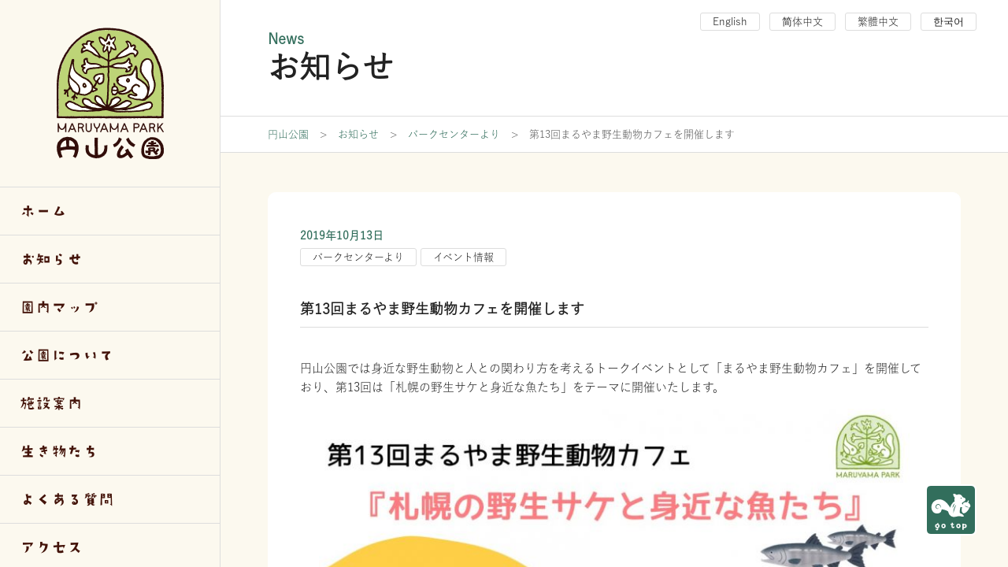

--- FILE ---
content_type: text/html; charset=UTF-8
request_url: https://maruyamapark.jp/information/%E7%AC%AC13%E5%9B%9E%E3%81%BE%E3%82%8B%E3%82%84%E3%81%BE%E9%87%8E%E7%94%9F%E5%8B%95%E7%89%A9%E3%82%AB%E3%83%95%E3%82%A7%E3%82%92%E9%96%8B%E5%82%AC%E3%81%97%E3%81%BE%E3%81%99/
body_size: 7235
content:
<!DOCTYPE html>
<html lang="ja">
<head>
	<meta charset="utf-8">
	<meta name="viewport" content="width=device-width, initial-scale=1, shrink-to-fit=no">
	<meta http-equiv="X-UA-Compatible" content="IE=edge">
	<meta http-equiv="Pragma" content="no-cache">
	<meta http-equiv="Cache-Control" content="no-cache">

	<link rel="shortcut icon" href="https://maruyamapark.jp/img/favicon/favicon.ico" type="image/vnd.microsoft.icon">
	<link rel="icon" href="https://maruyamapark.jp/img/favicon/favicon.ico" type="image/vnd.microsoft.icon">
	<link rel="icon" href="https://maruyamapark.jp/img/favicon/android-chrome-192x192.png" sizes="192x192" type="image/png">
	<link rel="apple-touch-icon" sizes="144x144" href="https://maruyamapark.jp/img/favicon/icon-144x144.png">
	<link rel="apple-touch-icon" sizes="150x150" href="https://maruyamapark.jp/img/favicon/site-tile-150x150.png">
	<link rel="apple-touch-icon" sizes="180x180" href="https://maruyamapark.jp/img/favicon/apple-touch-icon-180x180.png">
	<link rel="apple-touch-icon" sizes="192x192" href="https://maruyamapark.jp/img/favicon/android-chrome-192x192.png">

	<meta name="theme-color" content="#60352c">
	<meta property="og:type"        content="article">
	<meta property="og:email"       content="">
	<meta property="og:url"         content="https://maruyamapark.jp/information/%E7%AC%AC13%E5%9B%9E%E3%81%BE%E3%82%8B%E3%82%84%E3%81%BE%E9%87%8E%E7%94%9F%E5%8B%95%E7%89%A9%E3%82%AB%E3%83%95%E3%82%A7%E3%82%92%E9%96%8B%E5%82%AC%E3%81%97%E3%81%BE%E3%81%99/">
	<meta property="og:title"       content="円山公園">
	<meta property="og:description" content="－さっぽろ 桜の名所－">
	<meta property="og:image"       content="https://maruyamapark.jp/wp-content/themes/maruyama2023/images/ogp.jpg">
	<meta property="og:site_name"   content="円山公園">
	<meta name="description"        content="－さっぽろ 桜の名所－" />

		<script src="https://code.jquery.com/jquery-3.6.0.min.js" integrity="sha256-/xUj+3OJU5yExlq6GSYGSHk7tPXikynS7ogEvDej/m4=" crossorigin="anonymous"></script>
	<script>window.jQuery || document.write('<script src="/common/js/jquery-3.6.0.min.js"><\/script>');</script>

			<script>
	  (function(d) {
	    var config = {
	      kitId: 'weh7zhb',
	      scriptTimeout: 3000,
	      async: true
	    },
	    h=d.documentElement,t=setTimeout(function(){h.className=h.className.replace(/\bwf-loading\b/g,"")+" wf-inactive";},config.scriptTimeout),tk=d.createElement("script"),f=false,s=d.getElementsByTagName("script")[0],a;h.className+=" wf-loading";tk.src='https://use.typekit.net/'+config.kitId+'.js';tk.async=true;tk.onload=tk.onreadystatechange=function(){a=this.readyState;if(f||a&&a!="complete"&&a!="loaded")return;f=true;clearTimeout(t);try{Typekit.load(config)}catch(e){}};s.parentNode.insertBefore(tk,s)
	  })(document);
	</script>

		<link rel="stylesheet" href="https://maruyamapark.jp/wp-content/themes/maruyama2023/css/modaal/modaal.min.css" />
	<link rel="stylesheet" href="https://maruyamapark.jp/wp-content/themes/maruyama2023/css/all.min.css?v=1.0.2" />

		<script src="https://maruyamapark.jp/wp-content/themes/maruyama2023/js/modaal.min.js"></script>
	<script>
		jQuery(document).ready(function($) {
		});
	</script>

		<!-- Global site tag (gtag.js) - Google Analytics -->
	<script async src="https://www.googletagmanager.com/gtag/js?id=UA-2366232-30"></script>
	<script>
	  window.dataLayer = window.dataLayer || [];
	  function gtag(){dataLayer.push(arguments);}
	  gtag('js', new Date());

	  gtag('config', 'UA-2366232-30');

      // バナーのクリック数計測イベント用
	  // gtag('config', 'UA-2366232-51');
	</script>


	<title>第13回まるやま野生動物カフェを開催します | 円山公園</title>
<meta name='robots' content='max-image-preview:large' />
	<style>img:is([sizes="auto" i], [sizes^="auto," i]) { contain-intrinsic-size: 3000px 1500px }</style>
	<style id='classic-theme-styles-inline-css' type='text/css'>
/*! This file is auto-generated */
.wp-block-button__link{color:#fff;background-color:#32373c;border-radius:9999px;box-shadow:none;text-decoration:none;padding:calc(.667em + 2px) calc(1.333em + 2px);font-size:1.125em}.wp-block-file__button{background:#32373c;color:#fff;text-decoration:none}
</style>
<link rel='stylesheet' id='contact-form-7-css' href='https://maruyamapark.jp/wp-content/plugins/contact-form-7/includes/css/styles.css?ver=6.1.3' type='text/css' media='all' />
<link rel="EditURI" type="application/rsd+xml" title="RSD" href="https://maruyamapark.jp/xmlrpc.php?rsd" />
<link rel="canonical" href="https://maruyamapark.jp/information/%e7%ac%ac13%e5%9b%9e%e3%81%be%e3%82%8b%e3%82%84%e3%81%be%e9%87%8e%e7%94%9f%e5%8b%95%e7%89%a9%e3%82%ab%e3%83%95%e3%82%a7%e3%82%92%e9%96%8b%e5%82%ac%e3%81%97%e3%81%be%e3%81%99/" />
<link rel='shortlink' href='https://maruyamapark.jp/?p=14511' />

</head>
<body class="wp-singular post-template-default single single-post postid-14511 single-format-standard wp-theme-maruyama2023 metaslider-plugin category-information mt-lg-0 mt-50" id="top">



<header class="d-lg-none d-flex">
	<div class="me-auto">
		<a href="https://maruyamapark.jp/" id="logo_sp"><img src="https://maruyamapark.jp/wp-content/themes/maruyama2023/images/logo_sp.svg" class="img-fluid" alt="円山公園" /></a>
	</div>
	<button class="btn btn-lng"><img src="https://maruyamapark.jp/wp-content/themes/maruyama2023/images/ico_language.svg" class="img-fluid" alt="言語選択" /></button>
	<button class="btn btn-drawer"><img src="https://maruyamapark.jp/wp-content/themes/maruyama2023/images/ico_menu.svg" class="img-fluid menu_open" alt="メニューを開く" /><img src="https://maruyamapark.jp/wp-content/themes/maruyama2023/images/ico_menu_close.svg" class="img-fluid menu_close" alt="メニューを閉じる" /></button>
</header>


<div id="frameWrap" class="d-flex">
	<aside class="drawer">
		<div class="logo_wrap">
			<a href="https://maruyamapark.jp/" id="logo"><img src="https://maruyamapark.jp/wp-content/themes/maruyama2023/images/logo.svg" class="img-fluid" alt="円山公園" /></a>
		</div>
		<nav>
			
			<ul>
				<li class=""><a href="https://maruyamapark.jp/">ホーム</a></li>
				<li class=""><a href="https://maruyamapark.jp/news/">お知らせ</a></li>
				<li class=""><a href="https://maruyamapark.jp/map/">園内マップ</a></li>
				<li class=" menu-item-has-children"><a href="https://maruyamapark.jp/about/">公園について</a>
					<div class="sub-menu">
						<div class="sub-menu-inner">
							<h3>公園について</h3>
							<ul>
								<li><a href="https://maruyamapark.jp/about/map/">園内マップ</a></li>
								<li><a href="https://maruyamapark.jp/about/history/">円山公園の歴史</a></li>
								<li><a href="https://maruyamapark.jp/about/tree/">円山公園の樹木</a></li>
								<li><a href="https://maruyamapark.jp/about/rule/">快適なご利用のために</a></li>
								<li><a href="https://maruyamapark.jp/about/barrier_free/">バリアフリー情報</a></li>
							</ul>
						</div>
					</div>
				</li>
				<li class=" menu-item-has-children"><a href="https://maruyamapark.jp/facility/">施設案内</a>
					<div class="sub-menu">
						<div class="sub-menu-inner">
							<h3>施設案内</h3>
							<ul>
								<li><a href="https://maruyamapark.jp/facility/baseball/">坂下野球場</a></li>
								<li><a href="https://maruyamapark.jp/facility/freedom_square/">自由広場</a></li>
								<li><a href="https://maruyamapark.jp/facility/parkcenter/">パークセンター</a></li>
								<li><a href="https://maruyamapark.jp/facility/asobiba/">遊び場</a></li>
								<li><a href="https://maruyamapark.jp/facility/download/">様式ダウンロード</a></li>
							</ul>
						</div>
					</div>
				</li>
				<li class=" menu-item-has-children"><a href="https://maruyamapark.jp/natures/">生き物たち</a>
					<div class="sub-menu">
						<div class="sub-menu-inner">
							<h3>生き物たち</h3>
							<ul>
								<li><a href="https://maruyamapark.jp/natures/spring_flowers/">春の草花</a></li>
								<li><a href="https://maruyamapark.jp/natures/summer_flowers/">夏の草花</a></li>
								<li><a href="https://maruyamapark.jp/natures/autumn_flowers/">秋の草花</a></li>
								<li><a href="https://maruyamapark.jp/natures/tree/">樹木（花・実）</a></li>
								<li><a href="https://maruyamapark.jp/natures/birds/">野鳥</a></li>
							</ul>
						</div>
					</div>
				</li>
				<li class=""><a href="https://maruyamapark.jp/faq/">よくある質問</a></li>
				<li class=""><a href="https://maruyamapark.jp/access/">アクセス</a></li>
				<li class=""><a href="https://maruyamapark.jp/contact/">お問い合わせ</a></li>
			</ul>

			<form role="search" method="get" class="form search-form row gx-0 justify-content-lg-center" action="https://maruyamapark.jp">
	<div class="col">
		<label for="search_keyword" class="sr-only">検索</label>
		<input name="s" id="search_keyword" type="text" class="form-control" placeholder="サイト内検索" title="検索キーワード">
	</div>
	<div class="col-auto">
		<button type="submit" value="Search" class="btn btn-primary" type="button">検索</button>
	</div>
</form>
		</nav>
	</aside>
	<main id="main_content" class="flex-grow-1">

		<nav class="drawer-lng">
			<ul>
				<li><a href="https://maruyamapark.jp/en/">English</a></li>
				<li><a href="https://maruyamapark.jp/zh/">简体中文</a></li>
				<li><a href="https://maruyamapark.jp/zh-tw/">繁體中文</a></li>
				<li><a href="https://maruyamapark.jp/ko/">한국어</a></li>
			</ul>
		</nav>

		









	<div id="postTitle">
		<div class="container">
			<div class="h1"><small aria-hidden="true">News</small>お知らせ</div>
		</div>
	</div>

		<div class="breadcrumb">
		<div class="breadcrumb_inner">
			<!-- Breadcrumb NavXT 7.4.1 -->
<span property="itemListElement" typeof="ListItem"><a property="item" typeof="WebPage" title="円山公園へ移動する" href="https://maruyamapark.jp" class="home" ><span property="name">円山公園</span></a><meta property="position" content="1"></span> &gt; <span property="itemListElement" typeof="ListItem"><a property="item" typeof="WebPage" title="お知らせへ移動する" href="https://maruyamapark.jp/news/" class="post-root post post-post" ><span property="name">お知らせ</span></a><meta property="position" content="2"></span> &gt; <span property="itemListElement" typeof="ListItem"><a property="item" typeof="WebPage" title="Go to the パークセンターより カテゴリー archives." href="https://maruyamapark.jp/category/information/" class="taxonomy category" ><span property="name">パークセンターより</span></a><meta property="position" content="3"></span> &gt; <span property="itemListElement" typeof="ListItem"><span property="name" class="post post-post current-item">第13回まるやま野生動物カフェを開催します</span><meta property="url" content="https://maruyamapark.jp/information/%e7%ac%ac13%e5%9b%9e%e3%81%be%e3%82%8b%e3%82%84%e3%81%be%e9%87%8e%e7%94%9f%e5%8b%95%e7%89%a9%e3%82%ab%e3%83%95%e3%82%a7%e3%82%92%e9%96%8b%e5%82%ac%e3%81%97%e3%81%be%e3%81%99/"><meta property="position" content="4"></span>		</div>
	</div>
	

	<section class="bg-light">
		<div class="container">

			<div class="card">
				<div class="card-body">

					<div class="li_date"><span class="badge badge-date">2019年10月13日</span></div>
					<div class="li_cat"><a href="https://maruyamapark.jp/category/information/" class="badge badge-cat cat_information">パークセンターより</a><a href="https://maruyamapark.jp/category/event/" class="badge badge-cat cat_event">イベント情報</a></div>

					<article>
						<h1>第13回まるやま野生動物カフェを開催します</h1>
						<p>円山公園では身近な野生動物と人との関わり方を考えるトークイベントとして「まるやま野生動物カフェ」を開催しており、第13回は「札幌の野生サケと身近な魚たち」をテーマに開催いたします。</p>
<p><a href="https://maruyamapark.jp/wp-content/uploads/2019/10/第13回-まるやま野生動物カフェ「札幌の野生サケと身近な魚たち」.jpg"><img fetchpriority="high" decoding="async" class="alignnone size-large wp-image-14513" src="https://maruyamapark.jp/wp-content/uploads/2019/10/第13回-まるやま野生動物カフェ「札幌の野生サケと身近な魚たち」-1024x724.jpg" alt="第13回 まるやま野生動物カフェ「札幌の野生サケと身近な魚たち」チラシ" width="750" height="530" srcset="https://maruyamapark.jp/wp-content/uploads/2019/10/第13回-まるやま野生動物カフェ「札幌の野生サケと身近な魚たち」-1024x724.jpg 1024w, https://maruyamapark.jp/wp-content/uploads/2019/10/第13回-まるやま野生動物カフェ「札幌の野生サケと身近な魚たち」-300x212.jpg 300w, https://maruyamapark.jp/wp-content/uploads/2019/10/第13回-まるやま野生動物カフェ「札幌の野生サケと身近な魚たち」-768x543.jpg 768w, https://maruyamapark.jp/wp-content/uploads/2019/10/第13回-まるやま野生動物カフェ「札幌の野生サケと身近な魚たち」.jpg 1123w" sizes="(max-width: 750px) 100vw, 750px" /></a></p>
<p>【日時】2019年10月26日（土曜日）15：00から17：00<br />
【場所】円山公園パークセンター<br />
【定員】30名<br />
【参加費】500円（高校生以下無料）※コーヒー・紅茶・ジュースが1杯つきます<br />
【申込期間】2019年10月14日（月曜日）から<br />
【申込方法】お電話で先着順に受付<br />
【講師】有賀望 （札幌市豊平川さけ科学館）<br />
【進行役】長谷川理（NPO法人EnVison環境保全事務所）<br />
多くのみなさまのご参加をお待ちしております！</p>
					</article>

				</div>
			</div>

			<div id="postFooterNav">
				<div class="row gx-0 justify-content-between">
					<div class="col text-left "><a class="btn btn-link" href="https://maruyamapark.jp/information/%e7%b4%85%e8%91%89%e6%83%85%e5%a0%b1-8/" rel="next">次の記事へ</a></div>
					<div class="col-auto text-center"><a href="https://maruyamapark.jp/news/" class="btn btn-more">記事一覧へ</a></div>
					<div class="col text-right"><a class="btn btn-link" href="https://maruyamapark.jp/information/%e7%b4%85%e8%91%89%e6%83%85%e5%a0%b1-7/" rel="prev">前の記事へ</a></div>
				</div>
			</div>

							<div class="category_btn_list">
					<h3>カテゴリーから検索する</h3>
					<ul><li><a href="https://maruyamapark.jp/category/event_report/" class="btn btn-cat ">イベント報告(レポート)</a></li><li><a href="https://maruyamapark.jp/category/information/" class="btn btn-cat ">パークセンターより</a></li><li><a href="https://maruyamapark.jp/category/event/" class="btn btn-cat ">イベント情報</a></li><li><a href="https://maruyamapark.jp/category/shop/" class="btn btn-cat ">売店情報</a></li><li><a href="https://maruyamapark.jp/category/blooming/" class="btn btn-cat ">開花情報</a></li><li><a href="https://maruyamapark.jp/category/autumn_leaves/" class="btn btn-cat ">紅葉情報</a></li><li><a href="https://maruyamapark.jp/category/nature/" class="btn btn-cat ">自然情報</a></li></ul>				</div>
			
		</div>
	</section>


<footer>

	<div id="footerBnr">
		<div class="container">
			<div class="row">
				<div class="col-lg-3 col-md-4 col-6">
					<a href="https://www.sapporo-park.or.jp/" target="_blank" rel="noopener noreferrer"><img src="https://maruyamapark.jp/wp-content/themes/maruyama2023/images/bnr_ryokka.jpg" class="img-fluid d-block" alt="札幌市公園緑化協会"></a>
				</div>
				<div class="col-lg-3 col-md-4 col-6">
					<a href="https://www.sapporo-park.or.jp//kikin/" target="_blank" rel="noopener noreferrer"><img src="https://www.sapporo-park.or.jp/images/side/bnr_kikin.gif" class="img-fluid d-block" alt="札幌市都市緑化基金" style="background:#fff;"></a>
				</div>
				<div class="col-lg-3 col-md-4 col-6">
					<a href="https://www.sapporo-park.or.jp/category/recruit/" target="_blank" rel="noopener noreferrer"><img class="img-fluid" title="採用情報" src="https://maruyamapark.jp/wp-content/themes/maruyama2023/images/bnr_recruite.png" class="img-fluid" alt="採用情報"></a>
				</div>
				<div class="col-lg-3 col-md-4 col-6">
					<a href="https://www.sapporo-park.or.jp/gallery/" target="_blank" rel="noopener noreferrer"><img class="img-fluid" title="公園ギャラリー" src="https://maruyamapark.jp/wp-content/themes/maruyama2023/images/bnr_gallery.png" class="img-fluid" alt="公園ギャラリー"></a>
				</div>

				<div class="col-lg-3 col-md-4 col-6">
					<a href="https://www.sapporo-park.or.jp/eventlist/" target="_blank"><img src="https://www.sapporo-park.or.jp/images/common/bnr_event_list.png" alt="さっぽろ公園だよりWeb版"  class="img-fluid d-block mb-2" /></a>
				</div>
				<div class="col-lg-3 col-md-4 col-6">
					<a href="https://www.sapporo-park.or.jp/playpark/" target="_blank" rel="noopener noreferrer"><img class="img-fluid" title="プレーパークさっぽろ" src="https://maruyamapark.jp/wp-content/themes/maruyama2023/images/bnr_pp_b.png" class="img-fluid" alt="プレーパークさっぽろ"></a>
				</div>
				<div class="col-lg-3 col-md-4 col-6">
					<a href="https://www.sapporotenki.jp/cgi-bin/odekake.cgi?pos=03" target="_blank" rel="noopener noreferrer"><img class="img-fluid" src="https://maruyamapark.jp/wp-content/themes/maruyama2023/images/bnr_sapporotenki_maruyama.png" class="img-fluid" alt="円山公園の天気（さっぽろお天気ネット）"></a>
				</div>
				<div class="col-lg-3 col-md-4 col-6">
					<a href="https://www.city.sapporo.jp/zoo/" target="_blank" rel="noopener noreferrer"><img src="https://maruyamapark.jp/wp-content/themes/maruyama2023/images/bnr_maruyamazoo.jpg" class="img-fluid" alt="円山動物園" ></a>
				</div>
			</div>
		</div>
	</div>


	<div id="footerLink">
		<div class="container">
			<div class="row justify-content-between">
				<div class="col-lg-auto d-lg-block d-none">
					<img src="https://maruyamapark.jp/wp-content/themes/maruyama2023/images/footer_logo.svg" class="img-fluid d-block mb-15 pe-lg-30" alt="円山公園" />
					〒064-0959<br />
					札幌市中央区宮ヶ丘3<br />
					円山公園パークセンター<br />
					電話(011)621-0453<br />
					FAX(011)621-0515<br />
				</div>

				<div class="col-lg col-12">
					<ul>
						<li><a href="https://maruyamapark.jp/">ホーム</a></li>
						<li><a href="https://maruyamapark.jp/news/">お知らせ</a></li>
						<li><a href="https://maruyamapark.jp/about/map/">園内マップ</a></li>
						<li><a href="https://maruyamapark.jp/about/">公園について</a>
							<ul>
								<li><a href="https://maruyamapark.jp/about/history/">円山公園の歴史</a></li>
								<li><a href="https://maruyamapark.jp/about/tree/">円山公園の樹木</a></li>
								<li><a href="https://maruyamapark.jp/about/rule/">快適なご利用のために</a></li>
								<li><a href="https://maruyamapark.jp/about/barrier_free/">バリアフリー情報</a></li>
							</ul>
						</li>
					</ul>
				</div>
				<div class="col-lg col-12">
					<ul>
						<li><a href="https://maruyamapark.jp/facility/">施設案内</a>
							<ul>
								<li><a href="https://maruyamapark.jp/facility/baseball/">坂下野球場</a></li>
								<li><a href="https://maruyamapark.jp/facility/freedom_square/">自由広場</a></li>
								<li><a href="https://maruyamapark.jp/facility/parkcenter/">パークセンター</a></li>
								<li><a href="https://maruyamapark.jp/facility/asobiba/">遊び場</a></li>
								<li><a href="https://maruyamapark.jp/facility/download/">様式ダウンロード</a></li>
							</ul>
						</li>
						<li><a href="https://maruyamapark.jp/natures/">生き物たち</a>
							<ul>
								<li><a href="https://maruyamapark.jp/natures/spring_flowers/">春の草花</a></li>
								<li><a href="https://maruyamapark.jp/natures/summer_flowers/">夏の草花</a></li>
								<li><a href="https://maruyamapark.jp/natures/autumn_flowers/">秋の草花</a></li>
								<li><a href="https://maruyamapark.jp/natures/tree/">樹木（花・実）</a></li>
								<li><a href="https://maruyamapark.jp/natures/birds/">野鳥</a></li>
							</ul>
						</li>
					</ul>
				</div>
				<div class="col-lg col-12">
					<ul>
						<li><a href="https://maruyamapark.jp/faq/">よくある質問</a></li>
						<li><a href="https://maruyamapark.jp/access/">アクセス</a></li>
						<li><a href="https://maruyamapark.jp/contact/">お問い合わせ</a></li>
					</ul>
				</div>
			</div>
		</div>
	</div>

	<div id="footerBottom">
		<div class="container">
									<ul>
				<li><a href="https://maruyamapark.jp/facility/download/">様式ダウンロード</a></li>
				<li><a href="https://www.sapporo-park.or.jp/guide/" target="_blank">サイトポリシー</a></li>
				<li><a href="https://www.sapporo-park.or.jp/policy/" target="_blank">プライバシーポリシー</a></li>
				<li><a href="https://www.sapporo-park.or.jp/guide/#suisyou" target="_blank">推奨環境</a></li>
				<li><a href="https://www.sapporo-park.or.jp/accesibility2017/" target="_blank">ウェブアクセシビリティ方針について</a></li>
				<li><a href="https://maruyamapark.jp/accessibility_results/">ウェブアクセシビリティ試験結果</a></li>
			</ul>

			<div class="d-lg-none">
				<img src="https://maruyamapark.jp/wp-content/themes/maruyama2023/images/footer_logo_sp.svg" class="img-fluid d-block mx-auto mb-15" alt="円山公園" />
				〒064-0959<br />
				札幌市中央区宮ヶ丘3<br />
				円山公園パークセンター<br />
				電話(011)621-0453<br />
				FAX(011)621-0515<br />
			</div>

			<div class="copyright">
				Copyright &copy; 2023 円山公園. All Rights Reserved
			</div>
		</div>
	</div>

	<a href="#main_content" id="goTop"><img src="https://maruyamapark.jp/wp-content/themes/maruyama2023/images/gotop.svg" alt="ページトップに戻る" /></a>

</footer>
</main>
</div>
<script type="speculationrules">
{"prefetch":[{"source":"document","where":{"and":[{"href_matches":"\/*"},{"not":{"href_matches":["\/wp-*.php","\/wp-admin\/*","\/wp-content\/uploads\/*","\/wp-content\/*","\/wp-content\/plugins\/*","\/wp-content\/themes\/maruyama2023\/*","\/*\\?(.+)"]}},{"not":{"selector_matches":"a[rel~=\"nofollow\"]"}},{"not":{"selector_matches":".no-prefetch, .no-prefetch a"}}]},"eagerness":"conservative"}]}
</script>
<script type="text/javascript" src="https://maruyamapark.jp/wp-includes/js/dist/hooks.min.js?ver=4d63a3d491d11ffd8ac6" id="wp-hooks-js"></script>
<script type="text/javascript" src="https://maruyamapark.jp/wp-includes/js/dist/i18n.min.js?ver=5e580eb46a90c2b997e6" id="wp-i18n-js"></script>
<script type="text/javascript" id="wp-i18n-js-after">
/* <![CDATA[ */
wp.i18n.setLocaleData( { 'text direction\u0004ltr': [ 'ltr' ] } );
/* ]]> */
</script>
<script type="text/javascript" src="https://maruyamapark.jp/wp-content/plugins/contact-form-7/includes/swv/js/index.js?ver=6.1.3" id="swv-js"></script>
<script type="text/javascript" id="contact-form-7-js-translations">
/* <![CDATA[ */
( function( domain, translations ) {
	var localeData = translations.locale_data[ domain ] || translations.locale_data.messages;
	localeData[""].domain = domain;
	wp.i18n.setLocaleData( localeData, domain );
} )( "contact-form-7", {"translation-revision-date":"2025-10-29 09:23:50+0000","generator":"GlotPress\/4.0.3","domain":"messages","locale_data":{"messages":{"":{"domain":"messages","plural-forms":"nplurals=1; plural=0;","lang":"ja_JP"},"This contact form is placed in the wrong place.":["\u3053\u306e\u30b3\u30f3\u30bf\u30af\u30c8\u30d5\u30a9\u30fc\u30e0\u306f\u9593\u9055\u3063\u305f\u4f4d\u7f6e\u306b\u7f6e\u304b\u308c\u3066\u3044\u307e\u3059\u3002"],"Error:":["\u30a8\u30e9\u30fc:"]}},"comment":{"reference":"includes\/js\/index.js"}} );
/* ]]> */
</script>
<script type="text/javascript" id="contact-form-7-js-before">
/* <![CDATA[ */
var wpcf7 = {
    "api": {
        "root": "https:\/\/maruyamapark.jp\/wp-json\/",
        "namespace": "contact-form-7\/v1"
    }
};
/* ]]> */
</script>
<script type="text/javascript" src="https://maruyamapark.jp/wp-content/plugins/contact-form-7/includes/js/index.js?ver=6.1.3" id="contact-form-7-js"></script>


<script type="text/javascript" src="https://cdn.jsdelivr.net/npm/@popperjs/core@2.10.2/dist/umd/popper.min.js" integrity="sha384-7+zCNj/IqJ95wo16oMtfsKbZ9ccEh31eOz1HGyDuCQ6wgnyJNSYdrPa03rtR1zdB" crossorigin="anonymous"></script>
<script type="text/javascript" src="https://maruyamapark.jp/wp-content/themes/maruyama2023/js/bootstrap.min.js"></script>
<script type="text/javascript" src="https://maruyamapark.jp/wp-content/themes/maruyama2023/js/script.js"></script>


</body>
</html>

--- FILE ---
content_type: image/svg+xml
request_url: https://maruyamapark.jp/wp-content/themes/maruyama2023/images/logo_sp.svg
body_size: 70798
content:
<?xml version="1.0" encoding="UTF-8"?><svg id="_レイヤー_1" xmlns="http://www.w3.org/2000/svg" width="135" height="30" viewBox="0 0 135 30"><defs><style>.cls-1,.cls-2{fill:#320e0a;}.cls-3{fill:#26331b;}.cls-3,.cls-4,.cls-2,.cls-5{fill-rule:evenodd;}.cls-4{fill:#bdd477;}.cls-5{fill:#fff;}</style></defs><g><path id="_パス_14187" class="cls-1" d="m49.11,29.99h-1.01v-4.11c-.4,1.54-1.97,2.47-3.52,2.08-1.02-.26-1.81-1.06-2.08-2.08v4.11h-1.01v-7.84h1.01c.07.83.24,1.66.51,2.45.3.74,1.13,2.45,2.29,2.45s1.99-1.71,2.29-2.45c.27-.79.44-1.61.5-2.45h1.01v7.84Z"/><path id="_パス_14188" class="cls-1" d="m68.79,29.99c-1.43.01-2.6-1.14-2.61-2.57,0-.05,0-.11,0-.16v-5.11h1.01v5.11c-.07.88.59,1.66,1.47,1.73.04,0,.09,0,.13,0,.86.03,1.58-.65,1.6-1.51,0-.06,0-.11,0-.17v-5.16h1.01v5.16c.07,1.41-1.02,2.61-2.43,2.68-.06,0-.12,0-.17,0"/><path id="_パス_14189" class="cls-1" d="m58.03,29.98l-3.28-7.84h-.93l-3.26,7.84,1.08.02,1-2.41c.49.31,1.06.47,1.64.47.58,0,1.15-.18,1.63-.5l1.01,2.44h1.11Zm-3.75-2.93c-.45,0-.89-.14-1.25-.41l1.25-3,1.23,2.96c-.35.28-.78.44-1.23.45"/><path id="_パス_14190" class="cls-1" d="m95.07,29.99h-1.01v-4.11c-.4,1.54-1.97,2.47-3.52,2.08-1.02-.26-1.81-1.06-2.08-2.08v4.11h-1.01v-7.84h1.01c.07.83.24,1.66.51,2.45.3.74,1.13,2.45,2.29,2.45s1.99-1.71,2.29-2.45c.27-.79.44-1.61.5-2.45h1.01v7.84Z"/><path id="_パス_14191" class="cls-1" d="m103.92,29.98l-3.28-7.84h-.93l-3.26,7.84,1.08.02,1-2.4c.49.31,1.06.47,1.64.47.58,0,1.15-.18,1.63-.5l1.01,2.44h1.1Zm-3.75-2.93c-.45,0-.89-.14-1.25-.41l1.25-3,1.23,2.96c-.35.28-.78.44-1.23.45"/><path id="_パス_14192" class="cls-1" d="m120.67,29.98l-3.28-7.84h-.93l-3.26,7.84,1.08.02,1-2.4c.49.31,1.06.47,1.64.47.58,0,1.15-.18,1.63-.5l1.01,2.44h1.1Zm-3.75-2.93c-.45,0-.89-.14-1.25-.41l1.25-3,1.23,2.96c-.35.28-.78.44-1.23.45"/><path id="_パス_14193" class="cls-1" d="m86.16,29.98l-3.28-7.84h-.94l-3.26,7.84,1.08.02,1-2.4c.49.31,1.06.47,1.64.47.58,0,1.15-.18,1.63-.5l1.01,2.44h1.11Zm-3.75-2.93c-.45,0-.89-.14-1.25-.41l1.25-3,1.23,2.96c-.35.28-.78.44-1.23.45"/><path id="_パス_14194" class="cls-1" d="m133.79,29.96h1.21s-3.05-4.77-3.05-4.77l2.6-3.06-1.34.02-3.09,3.64v-3.64h-1.01v7.82h1.01v-2.62l1.15-1.35,2.52,3.97Z"/><path id="_パス_14195" class="cls-1" d="m112.76,22.75c-.67-.46-1.48-.67-2.29-.59h-2.25v7.83h1.01v-3.54h1.74c.58.04,1.16-.12,1.63-.46.56-.41.89-1.07.87-1.77,0-.57-.26-1.11-.71-1.47m-.78,2.45c-.35.21-.76.3-1.16.25h-1.58v-2.29h1.24c.59-.07,1.19.06,1.68.39.19.17.3.42.3.67.02.39-.16.76-.48.98"/><path id="_パス_14196" class="cls-1" d="m64.82,30l-1.52-3.78c.13-.06.26-.14.37-.23.56-.41.89-1.07.86-1.77,0-.57-.26-1.11-.71-1.47-.67-.46-1.48-.67-2.29-.59h-2.25v7.83h1.01v-3.53h1.74c.08,0,.17,0,.26,0l1.42,3.55h1.1Zm-4.52-4.55v-2.29h1.24c.59-.07,1.19.06,1.68.39.19.17.3.42.3.67.02.39-.16.76-.48.98-.35.21-.76.3-1.16.25h-1.58Z"/><path id="_パス_14197" class="cls-1" d="m127.51,30l-1.52-3.78c.13-.06.26-.14.37-.23.56-.41.89-1.07.86-1.77,0-.57-.26-1.11-.71-1.47-.67-.46-1.48-.67-2.29-.59h-2.25v7.83h1.01v-3.53h1.74c.08,0,.17,0,.26,0l1.42,3.55h1.1Zm-4.52-4.55v-2.29h1.24c.59-.07,1.19.06,1.68.39.19.17.3.42.3.67.02.39-.16.76-.48.98-.35.21-.76.3-1.16.25h-1.58Z"/><path id="_パス_14198" class="cls-1" d="m78.96,22.17h-1.01c0,2.26-1.02,3.83-1.93,3.83s-1.93-1.57-1.93-3.83h-1.01c0,2.43,1.04,4.38,2.44,4.76v3.05h1.01v-3.05c1.4-.38,2.44-2.33,2.44-4.76"/></g><g><path id="_パス_14199" class="cls-4" d="m16.9.8c-.05-.04-.1,0-.14,0s-.05-.01-.07,0c-.04,0-.06.04-.1.04-.06,0-.09-.05-.12-.06-.08-.01-.09.03-.15.03s-.11-.04-.16,0c-.07-.05-.16-.04-.22.02-.1.04-.2-.07-.3,0-.04-.01-.09,0-.13.02-.06-.02-.12-.01-.17.02-.01-.01-.02-.04-.03-.05-.04,0-.08.02-.11.05-.03-.02-.05.02-.07.02s-.07,0-.11,0c-.07,0-.17.05-.23.01-.04.03-.09,0-.14.02s-.07.06-.12.05c-.06-.03-.18,0-.26,0-.04-.07-.2-.06-.24,0-.02,0-.02-.02-.04-.03-.05,0-.07.04-.11.05-.02,0-.04,0-.05,0-.03.01-.04.04-.07.04-.05.01-.08-.02-.12,0-.02,0-.04.04-.06.04-.05.01-.13-.02-.17-.02s-.06.06-.1.03c-.04.06-.11.09-.18.06-.04.04-.09.06-.15.06-.02,0-.05-.03-.07-.02-.07,0-.1.11-.2.07-.03.02-.04.06-.07.08-.06.05-.17.02-.25.05-.02,0-.04.03-.06.03s-.05,0-.07,0c-.04,0-.07.05-.11.03-.04.04-.09.08-.15.1-.06-.02-.09.02-.13.04-.03,0-.05.02-.07.03-.06.04-.1.11-.16.11-.03,0-.05-.02-.08-.02-.05,0-.09.01-.13.05-.08-.01-.08.03-.13.06-.01,0-.03,0-.04.01s-.02.03-.04.04-.07-.01-.1,0-.05.04-.08.07c-.06,0-.09.05-.12.08-.04,0-.07.02-.09.03-.07.01-.12,0-.16.04-.03.03-.02.06-.06.08-.07,0-.15.04-.24.02-.01.08-.09.14-.17.13-.01,0-.03,0-.04-.01-.02.01,0,.06-.03.06-.12.05-.27.07-.31.2-.02,0-.03.03-.05.04s-.06-.02-.08-.02-.04.04-.07.05-.06,0-.1,0c-.11.07-.22.15-.31.24-.02,0-.03,0-.05,0-.02.02-.04.04-.06.06-.09,0-.11.1-.21.1-.05.06-.13.07-.19.11-.02.01-.03.04-.04.05s-.05,0-.08.02-.07.06-.11.06c-.06.08-.13.14-.21.18-.05.07-.13.12-.21.15-.04.07-.09.12-.16.15-.02,0-.04,0-.05.01-.05.02-.08.07-.12.1s-.11.05-.12.11c-.02.01-.05.03-.07.04,0,.01-.01.03-.02.04-.05.03-.09.08-.13.12-.06.02-.11.07-.14.12-.06.03-.1.04-.15.07-.09.06-.12.18-.24.2-.02.07-.08.09-.13.13-.02.01-.02.03-.04.04s-.04.01-.06.02-.03.05-.04.07-.07.04-.08.08c-.06.02-.1.07-.1.13-.04.01-.05.05-.07.08s-.07.04-.1.07c-.01.01-.02.03-.03.04s-.05.02-.06.03-.02.04-.04.05c-.04.04-.09.07-.14.12-.01.01-.02.04-.03.05-.06.07-.19.08-.17.21-.07.01-.12.07-.12.14-.06.02-.09.08-.1.14-.06.02-.09.07-.16.08-.02.07-.08.08-.12.13-.02.03-.05.07-.08.1,0,0-.02,0-.03,0-.02.02-.03.05-.06.06,0,.07-.03.14-.1.17.01.08-.04.15-.12.17,0,.06-.03.07-.06.11-.04.04-.06.09-.13.09-.02.03-.04.07-.06.1,0,.12-.05.18-.16.18.02.1-.04.13-.08.18,0,.05-.03.11-.07.13,0,.07-.04.13-.1.16-.03.04-.01.11-.04.16s-.06.06-.12.07c-.06.12-.1.27-.17.39-.07,0-.12.07-.12.14-.03.03-.05.07-.05.11-.06.02-.06.15-.14.12-.03.06-.07.11-.12.15,0,.07-.09.09-.06.18-.03.06-.06.13-.09.2-.01.05-.03.11-.05.16-.01.02-.04.04-.06.06s0,.03-.02.05-.02.03-.03.04-.01.06-.02.08-.06.05-.08.08-.04.07-.06.1v.05s-.02.05-.05.06c0,.07-.06.1-.06.18-.04.04-.05.1-.03.15-.02.02-.04.05-.05.08-.06.01-.07.08-.13.09.02.08-.02.17-.09.21,0,.09-.03.13,0,.21-.07.02-.11.1-.1.17-.02.02-.05.04-.06.08,0,.02,0,.04,0,.05-.02.04-.07.09-.03.16-.03.03-.07.07-.09.11-.02.04-.07.08-.09.11s0,.06-.01.09-.04.04-.05.07c.02.12-.09.14-.07.24-.06.04-.09.12-.07.2-.05,0-.04.04-.07.07.03.06-.01.1-.02.13s0,.06,0,.09c-.01.05-.07.07-.08.12.05.08.02.19-.06.23,0,.04-.01.08-.03.12-.01.03-.04.04-.04.06-.01.06.04.11.04.18-.05.03-.04.1-.05.17,0,.05-.05.08-.06.12s.01.08,0,.11c-.02.05-.08.05-.09.11,0,.02,0,.04,0,.06,0,.04-.04.07-.04.13-.07.06-.05.18-.04.3-.05.05-.07.12-.04.19-.12.03-.08.22-.08.34,0,.02-.03.01-.03.03.03.07,0,.16-.07.2.03.05-.02.1-.02.14,0,.02.01.05,0,.07s-.01.03-.01.05c0,.03,0,.05,0,.08-.04.02-.04.08-.05.13s-.05.12,0,.18c0,.02-.03.01-.03.04s0,.03,0,.06c-.06.05-.04.15-.04.23,0,.02-.04,0-.03.03,0,.08-.02.15-.02.22,0,.04.01.08,0,.11s-.02.05-.02.07c0,.05.02.08.02.13s-.05.12-.02.18c-.05.05,0,.11,0,.17-.01.05-.02.09-.04.14,0,.05,0,.11-.02.17-.02.05-.03.1-.04.16,0,.02,0,.05,0,.07-.01.06-.02.12-.03.18,0,.03.03.06.03.08-.06.07-.06.18,0,.25-.03.02-.02.05-.02.08s-.02.04-.02.06,0,.06,0,.08-.02.04-.02.06c0,.08.01.16,0,.24,0,.01-.01.03-.01.04,0,.07,0,.14,0,.21,0,.06,0,.13,0,.19,0,.02-.02.04-.02.06,0,.06,0,.11,0,.17,0,.02.01.04.02.06,0,.03,0,.05-.01.08-.03.13-.04.26-.04.38.01.07.02.15.02.22,0,.02-.02.04-.02.07,0,.05.01.1.05.14-.03.04-.04.09-.01.13-.06.05-.04.1-.05.2,0,.03-.01.06-.02.09,0,.03.02.05.02.08.01.07,0,.14-.02.2.03.04.03.1,0,.15.02.07.02.14.01.2,0,.02-.02.03-.02.05,0,.05.04.1.04.15,0,.02-.02.06-.01.09s.02.06.02.08-.02.03-.02.04,0,.05,0,.07-.02.03-.01.05.02.04.02.06-.04.07-.03.11c.05.06.02.15.02.24,0,.03,0,.05,0,.08,0,.03-.04.06-.04.09-.01.06.03.1.03.13,0,.05,0,.09,0,.14,0,.03.01.05.01.08s-.02.06-.01.1,0,.04,0,.06c0,.05-.04.1-.03.15,0,.03.02.05.03.08s0,.06.02.08c0,.03,0,.07,0,.1-.03.03-.06.05-.05.1s.03.07.02.12c0,.02-.01.03-.01.05,0,.06.04.1.05.14,0,.07-.03.08-.03.13s.04.06.05.09c.02.07-.02.1-.02.15,0,.03.02.06,0,.09s-.03.05-.03.07c0,.06.04.1.03.16,0,.02-.02.04-.02.06-.01.07,0,.1-.04.13.04.03.05.09.04.14,0,.03-.04.05-.04.08-.02.07.04.13.04.2,0,.1-.07.21.01.28-.05.06-.06.14,0,.2-.03.08.01.16,0,.25,0,.03-.03.05-.04.07,0,.06,0,.13.02.19.03.11.04.23.04.35-.02.02-.05.03-.05.06.04.05.04.12.01.18.01.02.04.02.05.04-.03.13-.03.26-.01.39-.01.02-.04.02-.04.05.03.06-.02.18.04.21-.05.04-.04.12-.05.19.05.06.05.15,0,.21.02.05.03.1.02.15.03.05.03.1,0,.15.04.06.04.14,0,.2.03.04.03.1,0,.15,0,.03.03.02.02.05,0,.06-.05.11-.05.17,0,.02.02.05.02.07,0,.05-.01.09-.03.13.04.05.02.08,0,.14,0,.04,0,.08,0,.11s-.02.05-.02.08c0,.05,0,.1,0,.15,0,.03.01.06.01.09,0,.03-.03.04-.03.07-.02.08.07.02.11.06s.12.01.18.04c.03.02,0,0,.04.01.03,0,.06,0,.09-.01.16.09.39-.03.59.01.02,0,.04.03.07.03.1-.07.26,0,.38,0,.05-.05.12-.03.18-.03.02,0,.05,0,.07,0,.02,0,.05.02.07.03.06.01.11-.02.16-.02.05,0,.09,0,.14,0,.05,0,.09.04.13.04.1.01.2-.07.3,0,.11-.02.22-.03.33-.02.05-.03.12-.03.17,0,.1-.02.21-.05.27.02.07-.02.14-.06.21,0,.03,0,.02-.02.04-.02s.02.02.04.02c.05-.03.11-.03.17,0,.05-.02.1-.02.15,0,.05-.03.11-.04.17-.04.05,0,.1-.04.14,0,.08-.05.17,0,.25.02.05-.04.11,0,.16.01.08.01.18-.03.26,0,.04-.03.09-.04.14-.01.08-.02.16,0,.23.03.09-.04.18-.05.27-.01.08-.02.21-.03.24.04.05-.06.15-.07.22-.03.05-.01.1-.01.14,0,.02,0,.05.02.07.02.04,0,.07-.02.11-.02.02,0,.04,0,.06,0,.07,0,.14-.06.21-.05.02,0,.03.03.04.03.04,0,.08.01.11,0,.06-.07.16-.08.24-.03.06-.04.13-.04.18,0,.08-.03.13.02.2.04.05-.03.11-.04.17-.01.05-.03.11-.04.17-.02.05-.03.11-.04.16-.01.07-.04.11,0,.17.02.08.02.16.02.25,0,.06-.06.15-.07.22-.02.04-.06.17-.03.21,0,.09-.03.25-.07.32,0,.05-.04.12-.04.17-.01.06-.05.14-.05.2,0,.04-.03.09-.04.14-.02.03,0,.05.04.08.05s.06,0,.08.01c.11-.04.23-.06.35-.04.02,0,.05,0,.07,0,.05,0,.09.04.13.04.06-.04.14-.05.2,0,.05-.01.1-.01.15,0,.05-.05.12,0,.18,0,.04,0,.08-.01.1.01.02-.02.05-.04.08-.05.08-.02.09.03.15.04.01,0,.03,0,.05,0,.04,0,.06.03.09.03s.04-.03.07-.03.05,0,.08,0c.06-.01.1-.05.17,0,.05-.04.11,0,.15,0,.08.02.16-.02.25,0,.07-.04.11.02.17.02s.08-.02.14,0c.08-.06.27,0,.37-.03.03.03.06,0,.1,0,.08,0,.15,0,.23,0,.02,0,.04-.04.07-.04s.05.03.07.03c.04,0,.07,0,.11,0,.08,0,.15,0,.23.01.03-.02.05-.02.08-.02.02,0,.04.03.06.03.03,0,.06-.01.09-.02h.08s.08-.02.12-.02c.02,0,.03.02.04.02.06.02.14-.02.17.02.05,0,.1,0,.16,0,.09,0,.18.02.27.02.11,0,.23,0,.34,0,.03-.03.07-.01.11-.03.02,0,.04-.03.06-.03.03,0,.06,0,.09,0,.02,0,.04-.01.06,0,.05,0,.08.04.12.06.05-.03.1.02.16.01.03,0,.05-.02.07-.02.03,0,.06,0,.09.01.07,0,.14-.04.2,0,0,.01.01-.02.03-.01.03.03.08.05.12.04.05,0,.06-.04.11-.04.02,0,.04,0,.06,0,.06,0,.13,0,.19,0,.09-.08.25-.01.37,0,.02,0,.04,0,.06,0,.04,0,.08.03.13.02.03-.02.06-.04.1-.04.02,0,.04.01.06.01.02,0,.04,0,.06-.01.03,0,.06.01.09,0s.04-.01.06-.01c.12-.01.24,0,.36,0,.04-.03.09,0,.13,0,.03,0,.06,0,.08,0,.02,0,.03.02.05.02.05,0,.1,0,.13.02.06-.03.13-.02.18.01.03-.03.07,0,.11,0s.1-.08.17-.03c.06-.04.15-.03.2.03.06-.06.16-.07.22-.01.02,0,.05,0,.07,0,.05-.06.14-.07.21-.02,0,0,0,0,.01.01.05-.01.09,0,.13.02.04-.03.1-.03.15-.01.06-.04.13-.04.19,0,.1.03.17-.04.24-.04.02,0,.04,0,.06,0,.04,0,.09-.03.14,0,.05-.03.14-.01.22-.01.03,0,.05,0,.08,0s.04.02.06.02.04,0,.05,0c.06.01.11.03.16.05.04-.05.11,0,.17,0,.02,0,.04-.01.05-.01.12-.01.27,0,.39,0,.05,0,.09-.02.12,0,.05-.02.11-.01.16.02.09-.06.18.02.29,0,.04-.04.09-.06.15-.06.02,0,.03.02.05.02.15,0,.3,0,.45.02.05-.03.1-.03.15,0,.06-.03.13-.02.18.02.05-.04.11-.04.16,0,.08-.05.18-.05.27-.02.06-.03.13-.02.19.01.06-.05.14-.05.2,0,.02-.01.05,0,.08,0,.04-.04.1-.05.15-.03.06.02.09.08.15.03.1.03.2-.07.31-.02.1-.06.17.05.27.03.03,0,.05-.04.09-.04.08-.01.15,0,.23.03.05-.04.09-.03.15-.02.05,0,.11,0,.15,0,.05.02.1.03.15.02.02,0,.04-.02.05-.03.06-.02.11-.03.17-.02.03,0,.07-.02.1-.01.05,0,.1,0,.14,0,.02,0,.04.02.06.02s.07-.03.1-.03c.05,0,.1,0,.15.02.08,0,.14,0,.21,0,.08,0,.15.03.21.03s.1-.02.14-.01c.02,0,.04.02.05.02.03,0,.07,0,.1,0,.03,0,.05.03.08.02s.04-.02.06-.02c.07,0,.15.02.21,0,.03,0,.04-.03.07-.03.04.04.1.03.16.04.04-.03.11,0,.17,0s.09-.03.13,0c.02-.05.06-.02.1-.02.04,0,.08,0,.12,0,.02,0,.04-.03.06-.03s.07.01.1,0c.09.02.22-.04.3.02.1,0,.19.01.28.04.06-.02.12-.01.17.01.06-.07.17-.07.24-.01.03-.04.08-.05.12-.02,0,0,0,0,0,0,.06-.03.16-.03.22-.06.08.04.15-.01.23-.01.05,0,.1.03.16.02.02,0,.04,0,.05,0,.04,0,.07.01.1.01.06,0,.11-.03.17-.03.04,0,.1.05.14.04s.06-.03.11-.02c.09.02.18.02.27.01.02,0,.03-.02.05-.02.04,0,.08.01.11.02.05,0,.08.04.13.04s.06,0,.08,0c.04-.03.1,0,.14-.02.02,0,.04-.03.07-.03.05,0,.1,0,.15.03.07,0,.15.02.22.03.03,0,.06-.01.09-.02.1.06.18-.04.25-.04.04,0,.07.02.11.02s.08-.03.12,0c.08-.03.16-.05.24-.07.05.04.11.04.16.02.04.02.08.02.12,0,.04.06.12.08.22.08.05-.03.11-.03.16,0,.08-.05.12.02.19.02s.14-.04.22-.04c.05,0,.11.03.16.02.03,0,.08-.04.12-.05,0,0,.03,0,.03,0,.02,0,.04-.04.07-.04,0-.02.06-.01.06-.02.1.04.12.09.15.03.02-.04.03-.03.03-.03,0-.04-.04-.07-.05-.11,0-.03,0-.06,0-.09,0-.06-.03-.12-.03-.16s.02-.08,0-.11c.04-.06.05-.14.02-.21,0-.03-.04-.06-.04-.09,0-.05.07-.07.07-.14,0-.08-.03-.1-.06-.15.07-.05.09-.15.04-.22.01-.02.02-.04.02-.06,0-.07-.03-.09-.04-.13,0-.05,0-.1,0-.16,0-.03.03-.06.03-.09,0-.06,0-.11,0-.17.01-.03.02-.07.02-.1,0-.07,0-.13-.02-.2.08-.03.02-.16.02-.21,0-.02.01-.04.01-.05.01-.1,0-.23,0-.34,0-.01-.01-.03-.02-.04.05-.07,0-.14-.02-.2,0-.06,0-.13,0-.19,0-.02,0-.05,0-.07,0-.02.02-.04.01-.06,0-.04-.02-.07-.02-.11.02-.04.06-.08.08-.12-.07-.11-.08-.24-.03-.36-.05-.07-.03-.17.04-.22.03-.09-.04-.18-.02-.26,0-.03.03-.04.02-.07,0-.04-.05-.08-.06-.14-.02-.08.02-.16,0-.23,0-.04-.04-.07-.04-.12,0-.09,0-.19-.02-.28.07-.06.08-.16.03-.23.04-.09.02-.2-.05-.27,0-.02,0-.05,0-.07.05-.05.04-.17.03-.26.05-.05.06-.13.02-.19.05-.09-.03-.18-.03-.26.03-.04.07-.07.07-.13,0-.02,0-.04,0-.06,0-.09.02-.19-.01-.25.02-.13,0-.26-.03-.38,0-.06.03-.1.02-.14,0-.02-.02-.05-.02-.07,0-.05.06-.1.04-.18.04-.04.06-.11.03-.17.02-.09.01-.17,0-.26.03-.05.03-.11,0-.16.04-.08.01-.17-.07-.22,0,0,0,0,0,0,.05-.07.01-.15.01-.24.02,0,.04-.02.06-.03,0-.04,0-.08.03-.11-.04-.03-.02-.11-.05-.14.03-.06.04-.13.02-.2,0-.03-.03-.04-.04-.06.03-.06-.01-.1-.02-.16,0-.06,0-.12,0-.18-.04-.04,0-.1,0-.15,0-.03-.02-.05-.02-.08,0-.09,0-.18.02-.26-.07-.05-.08-.15-.03-.22-.03-.05-.04-.11,0-.17-.02-.04-.02-.1,0-.14.01-.03.06-.05.06-.07s-.03-.07-.04-.1c-.01-.05,0-.11-.03-.14.02-.02.03-.05.03-.08,0-.08-.08-.12-.1-.19.05-.08.06-.18.02-.26.06-.07.01-.18-.03-.23.05-.05.02-.11,0-.18,0-.05,0-.09-.03-.12.04-.05.02-.08,0-.14,0-.08.01-.19,0-.26,0-.02-.02-.03-.02-.05s.01-.04,0-.07c0-.02-.01-.04-.02-.06-.03-.12,0-.25-.05-.33.04-.09-.03-.15-.05-.22.03-.06.02-.13-.02-.19.04-.05.05-.13.02-.19.04-.07.02-.16-.05-.21.04-.07,0-.13-.02-.2v-.09c0-.06-.02-.12-.05-.18-.01-.03-.04-.05-.04-.08s0-.04,0-.06c0-.04-.01-.08-.02-.12-.02-.04-.03-.07-.04-.11,0-.01,0-.03,0-.05,0-.07-.06-.14-.05-.19,0-.01.02-.03.02-.05s-.05-.06-.05-.08,0-.06,0-.09c-.04-.15-.07-.31-.1-.47,0-.02-.04.01-.04,0-.02-.04,0-.07,0-.1,0-.08-.05-.16-.05-.25-.06-.06-.06-.17-.08-.26,0-.02-.02-.03-.02-.05s0-.03,0-.05-.04-.04-.05-.06c0-.01,0-.03,0-.04,0-.03-.02-.07-.03-.1-.01-.03-.04-.05-.05-.08s0-.05,0-.06-.03-.04-.05-.06c0-.02-.01-.04-.02-.07-.01-.03-.03-.07-.04-.1-.02-.04-.02-.08-.03-.11s-.06-.08-.08-.13c-.02-.05-.03-.1-.04-.15-.03-.07-.09-.11-.1-.16,0-.02,0-.03,0-.05,0-.07-.04-.1-.06-.15,0-.02,0-.04,0-.06-.01-.03-.05-.04-.06-.08,0-.02,0-.04,0-.06-.01-.04-.03-.08-.04-.12-.02-.04-.03-.1-.04-.13s-.04-.04-.04-.06,0-.03,0-.04c0-.06-.05-.12-.05-.18-.04-.05-.07-.11-.1-.17-.02-.11-.06-.21-.12-.31-.02-.02-.06-.03-.06-.06s0-.05,0-.06c0-.03-.01-.06-.02-.08-.02-.04-.08-.06-.08-.11-.01-.06-.03-.11-.06-.17,0-.03-.01-.06-.02-.08-.02-.03-.05-.04-.07-.07,0-.05-.01-.1-.04-.14-.02-.03-.06-.05-.08-.08-.04-.07-.01-.16-.05-.23-.03-.05-.09-.09-.1-.15-.01-.02-.04-.01-.05-.03,0-.09-.06-.12-.12-.17-.02-.06-.05-.11-.09-.16-.07-.11-.14-.23-.2-.36-.03-.1-.08-.2-.14-.3-.04-.03-.09-.04-.11-.09s-.01-.09-.05-.11c0-.07-.03-.14-.1-.16,0-.04-.04-.06-.07-.08,0-.07-.04-.08-.08-.12-.01-.02-.02-.04-.03-.05s-.05-.02-.06-.04-.01-.04-.02-.06-.03-.03-.03-.04,0-.06-.02-.08-.06-.04-.08-.07c0,0-.01-.03-.02-.04s-.04-.03-.05-.05,0-.06-.02-.08c-.04-.06-.12-.05-.18-.08,0-.05-.01-.1-.05-.13-.02-.02-.04-.05-.05-.06s-.03-.01-.04-.02-.02-.04-.03-.05-.05-.02-.07-.03-.02-.03-.03-.03-.04,0-.05-.02c-.06-.05-.08-.11-.13-.15,0-.04,0-.08-.03-.12-.02-.04-.07-.05-.1-.09-.02-.04-.04-.07-.05-.11-.05-.08-.1-.15-.17-.2-.02-.02-.04-.03-.06-.05-.03-.04-.03-.1-.09-.09-.03-.08-.11-.1-.14-.17-.04-.02-.06-.05-.11-.06-.01-.02-.02-.04-.04-.05-.04,0-.06-.02-.1-.02,0-.07-.04-.14-.11-.15-.02-.06-.08-.1-.14-.09-.03-.03-.03-.09-.04-.14-.09-.01-.12-.08-.16-.14-.06,0-.13-.03-.15-.09,0-.03-.02-.06-.03-.09-.04-.06-.14-.05-.15-.13-.06.02-.1-.04-.15-.05s-.09,0-.13-.03c0-.09-.09-.16-.17-.15-.01,0-.02,0-.03,0,0-.03-.02-.06-.04-.09-.04-.03-.08,0-.12,0s-.02-.04-.03-.07c0-.01-.02-.02-.03-.04s-.01-.04-.02-.05c-.05-.08-.12-.08-.19-.14,0-.07-.07-.07-.1-.11-.08.01-.15-.04-.16-.12-.09-.02-.11-.11-.23-.09-.06-.08-.16-.13-.26-.13-.02-.05-.08-.08-.14-.08-.03-.06-.1-.09-.17-.08-.07-.05-.14-.12-.21-.17-.01,0-.03-.01-.04-.02s-.03-.04-.05-.05-.08,0-.12-.01-.03-.06-.08-.04c-.05-.06-.09-.13-.15-.18h-.08s-.06-.05-.09-.07c-.02,0-.06,0-.09-.02s-.04-.03-.05-.03-.04.02-.06.02c-.05-.05-.16,0-.19-.08-.08.01-.1-.05-.14-.08,0,0-.03,0-.04,0-.05-.03-.08-.08-.11-.09s-.05,0-.08,0c-.08-.02-.15-.09-.24-.06-.12-.09-.26-.15-.4-.18-.02-.03-.07-.04-.1-.06-.02-.02-.05-.03-.08-.04h-.06s-.07-.05-.12-.07c-.02,0-.03,0-.05,0-.06-.03-.1-.09-.17-.08-.04-.03-.09-.05-.14-.06-.04-.02-.06-.05-.1-.05s-.06.02-.09.02-.02-.02-.04-.03-.04,0-.05-.02-.03-.03-.04-.03-.03,0-.04,0c-.09-.05-.2-.08-.31-.08-.03-.02-.08-.03-.12-.03-.03-.03-.06-.03-.1-.05-.02-.01-.05-.03-.07-.04h-.05s-.08-.03-.12-.06c-.09.01-.11-.04-.16-.07-.01,0-.01,0-.03,0-.07-.03-.14-.04-.22-.04-.03,0-.05-.03-.07-.03-.05-.01-.11-.02-.16,0-.06-.04-.14-.05-.18-.1-.12,0-.2-.06-.31-.04-.05-.04-.13-.03-.19-.04-.02,0-.03-.02-.05-.02-.07-.01-.14-.02-.22-.03-.02,0-.03-.02-.05-.02-.04,0-.09.01-.13,0s-.06-.03-.08-.04h-.04s-.04-.02-.05-.02c-.08-.01-.16,0-.23-.02-.02,0-.02.01-.04.01-.05-.08-.2,0-.26-.06-.02.01-.03.04-.06.04-.05-.03-.08-.08-.15-.08-.05.04-.09.01-.15,0h-.04c-.07,0-.14-.05-.18-.05-.01,0-.03.01-.05,0s-.03-.01-.04,0-.03.04-.05.05c-.08.01-.16,0-.23-.02-.02,0-.03-.02-.05-.03-.06-.02-.08.01-.12.03-.03-.06-.13-.06-.18-.03-.04-.02-.1-.03-.14,0-.07-.06-.18,0-.26-.02h0s-.1-.07-.16-.06c-.04.01-.08.03-.11.05-.03-.04-.07-.05-.11-.02-.04-.03-.08-.01-.13-.01s-.07-.03-.11-.03c-.04,0-.08.01-.12.02-.06,0-.12,0-.17.02-.05-.03-.11-.03-.16,0-.06-.02-.12-.02-.17.02-.04-.04-.09-.06-.15-.05"/><path id="_パス_14200" class="cls-5" d="m17.37,2.58s.07.09.07.14c0,.02-.02.04-.01.07s.04.05.05.08-.01.04-.01.05.03.05.03.07-.02.05-.02.07c0,.04.06.1.07.15,0,.06.01.12,0,.18.01.07.07.13.01.2.02.07.1.13.13.19s.04.15.1.2c.06-.02.11.03.15,0,.04.04.13,0,.19.02.01,0,.02.02.03.02.11.03.15-.01.17-.11.03-.03.05-.06.06-.1.11-.06.17-.16.28-.21.04.01.06,0,.09-.02s.03.01.06,0,.01-.04.02-.05c.07-.02.1-.1.18-.09.02-.04.04-.06.09-.07.05,0,.1.03.12.08,0,.03-.03.06-.03.1s.02.06.03.09c0,.03-.03.03-.03.06,0,.01,0,.03,0,.04-.01.04-.05.07-.05.12,0,.02,0,.05,0,.07-.01.04-.04.08-.07.11,0,.06-.02.12-.06.17-.02.03-.03.06-.05.08s-.05.04-.06.06,0,.05-.01.07c-.03.05-.08.09-.12.13-.03.04-.08.07-.13.07-.01.02-.01.06-.02.08-.02.01-.04.02-.06.02-.01.02-.02.04-.03.06-.06,0-.07.05-.09.09-.03,0-.07.02-.08.05s.03.05.04.09c0,.02,0,.04,0,.05s.02.03.03.05,0,.02,0,.03c.03.08.12.1.12.2.03.02.05.06.11.05.1.11.14.27.26.35,0,.08.07.11.11.16.05.06.08.14.1.21v.07c.01.06.07.13.08.2,0,.04-.02.09,0,.13s.04.06.04.09c0,.03,0,.05,0,.08,0,.03-.02.05-.01.08s.03.05.03.07c0,.07-.14.05-.19.06-.04-.01-.03-.06-.06-.07s-.04.02-.07.02c-.06,0-.1-.03-.13-.08-.04,0-.08-.02-.12-.03-.02-.02-.02-.05-.05-.07s-.08-.02-.11-.04-.04-.07-.07-.1c-.11-.01-.14-.11-.22-.17,0-.02-.01-.04-.02-.06-.11,0-.17-.16-.25-.04-.03,0-.04-.03-.07-.03-.05-.01-.08.02-.13.02-.02.01-.03.03-.04.05.03.1-.04.19-.02.28,0,.03.05.06.05.1s-.04.09-.03.14c0,.02.01.03.01.05,0,.06-.02.1-.02.16,0,.02,0,.04,0,.06s-.03.04-.03.07c0,.04-.01.08-.01.12-.02.12-.08.22-.11.33l-.05.02c-.03.08-.05.19-.12.23-.03,0-.07,0-.1,0-.04-.06-.05-.13-.09-.2-.02-.03-.04-.04-.03-.1,0-.02-.02-.02-.03-.03-.03-.06-.04-.14-.07-.21-.02-.05-.07-.1-.06-.17,0-.05.02-.07.01-.11,0-.02-.03-.04-.03-.06,0-.05,0-.1,0-.16,0-.02.02-.03.02-.05.02-.09,0-.19.03-.25,0-.02-.02-.03-.02-.05s.03-.05.03-.09c0-.03,0-.07,0-.1-.01-.03-.05-.03-.07-.06,0-.05,0-.1,0-.15-.03-.03-.1-.03-.13-.07,0-.02,0-.04-.02-.06-.07,0-.09.06-.13.09-.05-.02-.06.02-.1.03s-.1-.04-.11.02c0,.02.01.04.01.06,0,.05,0,.12,0,.17.01.05.02.1,0,.15-.08.04-.06.17-.1.25.06.2-.16.2-.16.37-.03.03-.05.06-.06.1-.01,0-.01.02-.03.02-.03.06-.08.12-.14.16-.03.02-.04.06-.1.06-.02.11-.15.12-.19.22-.03,0-.03-.02-.05-.02.02-.07-.04-.12-.06-.17.03-.07-.05-.12-.05-.19,0-.02.03-.05.03-.08.02-.07,0-.15.06-.19,0-.02,0-.03,0-.05.02-.01.03-.03.03-.05-.05-.08.03-.12.05-.17,0-.02,0-.03,0-.05s.03-.03.03-.04,0-.05,0-.09c.02,0,.02.01.04.01.04-.05.01-.12.02-.18,0-.02.03-.04.03-.05.02-.06.03-.14.07-.18,0-.07.02-.13.05-.19.04.01.1.04.11-.04,0-.03-.04-.05-.05-.08-.03-.06-.01-.13-.07-.15-.01-.11-.04-.2-.14-.23-.05-.01-.06.01-.1.02-.06,0-.12,0-.17-.03-.08.04-.15-.02-.23-.05-.03-.01-.07-.07-.08-.09-.13-.03-.15-.16-.27-.2-.02-.1-.11-.12-.18-.18,0-.09-.08-.17-.1-.24,0-.02,0-.03,0-.05s-.03-.02-.05-.04-.03-.09-.09-.09c-.05-.11-.05-.27-.13-.34-.02-.13,0-.29-.07-.36,0-.05-.02-.1,0-.14,0-.02.02-.04.02-.05s0-.04,0-.05c.01-.04.03-.07.06-.1.04.02.06,0,.08-.01.09.03.19.06.29.06.04.04.1.06.12.11.02,0,.04,0,.05,0,.06.06.13.09.21.1.07.04.13.1.18.17h.04c.04.08.16.09.15.22.02.01.03.01.06,0,.04.04.07.07.1.12,0,.02,0,.04.02.06.03.04.07.07.1.11v.06s.01,0,.02,0c.07-.03.15,0,.18.07,0,0,0,0,0,0,.03,0,.04-.04.08-.05.02,0,.03,0,.05,0,.05,0,.1-.02.13,0s.05.05.08.04c.01-.05.03-.1.1-.1.02-.04-.02-.07,0-.11.02-.01.04,0,.06,0,.04-.03.07-.08.07-.13,0-.03,0-.06,0-.09s.04-.08.03-.12c.05-.05.11-.1.1-.2.06,0,.07-.05.12-.03.05-.06,0-.13.02-.2,0-.02.03-.04.04-.06,0-.02,0-.03,0-.05,0-.04.03-.08.03-.11,0-.06-.02-.13.04-.17-.05-.11.02-.13.05-.22.01-.03.02-.08.03-.1s.03-.03.04-.05c.01-.05.02-.1.03-.15.03-.05.06-.09.09-.13h.1Zm.23,1.99c-.1-.03-.16-.11-.3-.09-.03-.04-.13-.03-.17,0s-.06.14-.09.2c-.05.02-.09.06-.1.11-.07.05-.11.13-.18.19-.1,0-.1.09-.17.11-.03.08-.11.11-.17.17,0,.02,0,.04,0,.06-.01.03-.02.07-.01.11,0,.03.04.04.05.06.03.04.03.1.09.09.04-.03.09-.04.14-.05.13.09.15-.14.26-.13.05,0,.08.06.12.08.02,0,.04,0,.06.02,0,.04.04.06.06.09s.03.09.06.13.06.02.07.06c.08.01.15-.02.21-.07-.02-.15.12-.16.11-.28,0-.02.04-.02.04-.04-.02-.02-.02-.05-.03-.08-.03-.05-.09-.1-.07-.16,0-.03.04-.03.07-.05.04-.03.07-.07.09-.11.02-.1-.04-.19-.06-.3-.03,0-.03.03-.04,0-.03-.03-.05-.07-.07-.11m-1.27,1.76s.02,0,.02,0c0-.02-.02-.02-.02,0"/><path id="_パス_14201" class="cls-5" d="m11.23,4.71s.03.06.02.1c0,.02-.02.02-.03.04s-.03.11-.05.15c-.03.05-.1.07-.13.11,0,.06-.02.11-.05.15,0,.02,0,.05,0,.07,0,.06-.02.13,0,.17s.07.05.07.09c-.01.08,0,.18.07.2,0,.01.02.03.02.04.09.02.07.1.1.2.03.05.05.1.05.16.03.03.06.03.11.03.03.03.05.07.08.11.17,0,.21.16.3.25.05.03.17.06.19.12,0,.02,0,.04,0,.06.01.03.07.04.07.08.04,0,.06.03.09.03.04.04.06.1.11.13.05.03.1.06.14.09.04.04.06.09.1.13.02.02.04.02.05.03.03.04.02.08.05.12h.05c.02.06.1.09.13.14.01.02.01.04.02.06.03.05.09.09.12.14.01.02.01.04.02.06.03.04.09.06.13.09.02.05-.02.11,0,.16.02,0,.04,0,.06,0,.04,0,.09.11.12.15.05.06.16.1.17.19.02.01.04.02.05.03.04.14.11.26.2.38,0,.02,0,.04,0,.05s.02.01.04.02c.01.04.04.08.07.11,0,.06.04.09.05.13.02,0,.05.02.07.03-.02.03-.02.06-.02.1-.04.02-.09,0-.11-.05-.03,0-.03.02-.06.01s-.05-.06-.09-.04c-.07-.07-.19-.09-.26-.16-.04,0-.08-.01-.11-.02-.02,0-.03-.03-.05-.03s-.03,0-.04,0-.02-.03-.03-.03-.03,0-.05,0c-.04-.02-.05-.05-.07-.08-.14-.01-.2-.1-.27-.19-.03,0-.07,0-.1,0-.06-.04-.12-.08-.19-.11-.02-.04-.06-.08-.11-.09-.02-.06-.08-.09-.14-.12,0-.09-.11-.09-.16-.13-.01-.03-.02-.06-.04-.08-.06-.01-.11-.04-.15-.09-.02,0-.04,0-.05,0-.03-.02-.06-.04-.08-.07-.09-.03-.18-.08-.24-.15-.16,0-.19-.11-.33-.13-.04-.03-.08-.05-.12-.06,0-.01,0-.03-.02-.03-.1-.03-.22-.04-.27-.12-.02,0-.02,0-.04,0-.02-.02-.02-.04-.04-.05-.05,0-.07-.03-.11-.05-.03,0-.03.02-.05.02s-.02-.03-.04-.04c-.08-.02-.16-.05-.24-.1-.02-.02-.06-.08-.11-.08s-.06.03-.09.03-.04-.03-.07-.04c-.02.01-.04.04-.06.05-.12,0-.2.08-.32.11-.03,0-.07.01-.1.02-.04.08-.18.08-.23.15-.13.02-.26.06-.37.13-.04,0-.05-.02-.08-.02s-.06.08-.13.04c-.04-.05-.03-.12.01-.16-.03-.04,0-.08,0-.14,0-.04,0-.08,0-.11s.02-.02.03-.04c.02-.03.03-.08.04-.11.03-.05.1-.08.12-.13.08,0,.08-.07.14-.08s.11.02.15.03h.04s.03.02.05.02.03,0,.05,0,.04.01.05.01c.04,0,.07-.04.1-.02.06-.06.1-.14.19-.17.03-.07,0-.14-.01-.21-.07-.03-.17-.04-.17-.14-.02-.01-.04-.01-.06,0-.03-.04-.09-.07-.12-.11,0-.01,0-.03,0-.04-.03-.02-.05-.05-.06-.09-.03-.03-.05-.05-.08-.07,0-.06-.07-.08-.1-.12s-.02-.1-.07-.13c0-.02,0-.03-.01-.04-.02-.02-.04-.03-.05-.04v-.05s.06-.02.07-.04c.06,0,.12-.02.18-.04.03,0,.04.03.06.04l.07-.02s.09.01.14.01c.03,0,.06.02.08.02s.06-.03.08-.03.07.02.11.03c.03,0,.06,0,.09.02.04.02.06.09.1.11.04,0,.09,0,.12.02.03,0,.05-.04.08-.04.05-.08.13-.14.21-.19.08-.06-.03-.13-.04-.19,0-.03.01-.07.01-.1s-.05-.06-.06-.1c0-.07.03-.12.02-.2.07-.1.15-.19.23-.28.05,0,.08.02.13,0s.05-.04.08-.05c.04-.01.08-.01.11,0,.02,0,.04.02.06.02.04,0,.07,0,.11.03.09,0,.18.02.26.05"/><path id="_パス_14202" class="cls-5" d="m24.01,5.04c.02.06.08.09.11.14,0,.03,0,.06,0,.08.01.04.05.03.09.06.03.04.05.08.06.13,0,.02,0,.05,0,.07,0,.04.03.09.01.14,0,.02.03.02.04.04-.02.13.1.23.04.34.03.05,0,.09.03.13.02.03.06.03.08.05s0,.06.02.09c.02.05.08.04.1.09.03,0,.06.02.08.03.07-.02.14-.1.22-.06.04,0,.05-.05.1-.05.04-.08.16-.08.21-.15.01,0,.03,0,.04,0,.02-.04.07-.04.11-.07.04-.04.09-.07.15-.07.08,0,.16.01.23.06.02.05,0,.09-.01.13.04.04.02.09.02.15-.04.03-.03.08-.05.12s-.09.08-.08.16c-.03.04-.05.08-.11.09-.02.04-.05.08-.09.1-.02.07-.08.12-.09.2,0,.04.02.07.01.13.02.02.04.05.06.07.02,0,.04,0,.06,0,.02.03.03.07.03.11.03.02.05.05.07.08.06-.03.14-.01.18-.05.05,0,.08.05.13.06.01,0,.03,0,.05,0,.03.01.04.04.06.06.01,0,.02,0,.03,0,.05,0,.06.06.12.06,0,.01.02.02.03.04.03.02.07.03.11.05s.04.05.07.07c.05.04.13.02.16.07,0,.03.02.05.02.08.01.03.04.06.04.09s0,.03,0,.05c0,.04.01.09,0,.13,0,.02-.01.05-.02.07,0,.03-.01.07-.02.1-.03.05-.07.08-.1.14s-.02.12-.08.16c-.01.12-.09.18-.15.25,0,.02,0,.03,0,.05-.03.02-.06.03-.1.05-.03,0-.04.03-.05.02-.04,0-.05-.09-.09-.12.02-.05-.02-.06-.04-.1,0-.02-.01-.04-.02-.06-.03-.07-.12-.1-.12-.17-.06-.03-.1-.08-.13-.14-.05-.02-.09-.05-.13-.09-.04,0-.09-.01-.11-.04-.05.03-.12.01-.15-.03-.03,0-.06,0-.08,0-.07-.06-.17.01-.24-.03-.03,0-.04.02-.06,0-.02,0-.03.03-.05.03s-.05-.02-.08-.01-.07.04-.12.05-.07,0-.09,0c-.04.01-.07.06-.12.07-.03,0-.06-.01-.09,0s-.03.03-.05.03c-.04.01-.07,0-.1,0-.04.03-.08.09-.13.11-.01,0-.03,0-.04,0s-.03.02-.04.03c-.02,0-.04,0-.06.01-.02,0-.03.03-.05.04s-.07.03-.1.05c-.03.02-.06.04-.1.05-.02,0-.04,0-.06,0-.05.02-.07.07-.13.08,0,.01-.01.04-.02.05-.03.01-.07.02-.11.03s-.04.04-.07.05-.04,0-.05,0c-.04.02-.06.06-.1.06-.01,0-.03,0-.04-.01-.02.03-.06.03-.1.04-.02,0-.02.02-.04.03s-.02,0-.03,0c-.05.02-.09.05-.13.09-.04-.01-.08,0-.1.03-.02,0-.04,0-.06,0-.07.06-.23.04-.28.12-.04,0-.09,0-.11,0s-.03.03-.05.05c-.06-.02-.1.02-.15.03-.02,0-.05,0-.07,0-.05,0-.08.05-.12.05-.03,0-.05,0-.08,0-.03,0-.05.03-.08.04s-.05,0-.07,0c-.05.01-.09.05-.15.04-.02,0-.03.02-.04.03-.1,0-.13.07-.22.05-.07.03-.15.04-.22.02-.06.07-.21-.01-.26.06-.03,0-.05,0-.08,0-.04,0-.07-.04-.13-.03s-.07.04-.12.03-.06-.05-.11-.04c0-.02.02-.02.03-.04v-.04c.05-.07.06-.16.14-.2,0-.01,0-.02,0-.03.08-.04.13-.11.17-.19,0,0,.02,0,.03,0,.01-.02.02-.05.04-.07.09.01.11-.04.12-.1.02,0,.05-.01.06-.03,0-.03.01-.07.03-.1.08-.01.08-.11.16-.12,0-.07.07-.11.13-.11.03-.03.06-.06.08-.1.02,0,.01,0,.03,0,.04-.07.1-.11.13-.19.11-.02.12-.13.24-.14.03-.03.06-.08.12-.06.04-.03.02-.06.04-.09s.06-.02.1-.04.06-.08.1-.11h.05s.05-.04.05-.07c.06-.02.09-.07.14-.11.02,0,.02,0,.03,0,.06-.05.12-.1.17-.16.01,0,.02,0,.03,0,.05-.04.12-.07.14-.14.07,0,.09-.05.13-.08.08,0,.12-.06.16-.11.05,0,.09-.02.13-.05.05.01.11.01.16,0,.01-.02.02-.04.01-.06.04-.05.11-.08.14-.14.04-.03.1-.05.14-.08.01-.01.02-.03.03-.03.03-.02.08-.03.06-.1,0-.03.04-.03.06-.05s.01-.04.02-.05.04-.02.06-.03.02-.04.03-.05.03-.01.04-.02,0-.02.01-.03.03-.01.03-.02,0-.04,0-.07.02-.03.03-.05c.02-.04.04-.08.07-.12,0-.07.02-.14-.03-.17,0-.1-.03-.2-.08-.29,0-.06,0-.12,0-.18,0-.03-.04-.05-.05-.08,0-.02,0-.04,0-.05-.02-.04-.04-.08-.07-.11-.04-.08-.1-.15-.16-.22,0-.16-.14-.22-.14-.38.04,0,.08-.02.1,0,.03,0,.05.02.08.03.03.02.04.08.11.06.05.03.1.05.15.07.04.04.05.11.14.1"/><path id="_パス_14203" class="cls-5" d="m10.7,11.94c.05-.03.07.03.12.02.01.01.02.04.03.05s.04,0,.05-.01c.11-.02.13.05.22.06.05,0,.11.02.16.04.02,0,.03.03.05.03.06.02.13-.01.19.01.04,0,.09-.02.13-.02.03,0,.05.02.08.02.01,0,.02,0,.03,0s.03.01.04.01c.06,0,.11-.03.17-.03.03,0,.06,0,.1,0,.07,0,.12.03.17,0,.03.03.07.03.12.02s.08.02.13.01c.01,0,.03-.01.04-.01.02,0,.04,0,.06,0,.07,0,.12-.02.15.03.05-.06.15,0,.21-.04.1.04.25,0,.32.07.13-.06.21.11.32.06.07.05.19.06.26.12.08-.03.1.04.19.03.02.03.04.03.07.05.01,0,.02.03.03.04.04.02.09.02.12.04s.03.05.04.06.05,0,.08.02c.03.01.05.03.08.05.03.01.05.04.06.06-.04.06-.1.01-.15.02-.02,0-.03.02-.05.02-.01,0-.03,0-.04,0-.04,0-.08.04-.1.04s-.04-.02-.06-.01-.04.03-.06.04-.06,0-.07.02c-.07,0-.13.01-.19.04-.07-.01-.15,0-.21.05-.07-.01-.17-.03-.22.02-.07,0-.13,0-.2.02-.01,0-.03,0-.04,0s-.03.02-.04.02-.06,0-.09,0c-.05,0-.07.02-.1,0-.03,0-.04.03-.07,0-.11.04-.23.04-.35,0-.06.05-.13.02-.19.02-.02,0-.03.02-.05.02-.06.01-.13-.02-.19,0-.02,0-.03.02-.05.03s-.05,0-.08.01c-.01,0-.02.01-.03.01-.03,0-.07-.02-.11-.01-.02,0-.03.02-.05.02-.04.01-.09,0-.12.01-.06.02-.12.02-.18.02-.04-.01-.08-.03-.12-.04-.03,0-.06,0-.09,0-.06.03-.11.05-.17.06-.05.02-.08.06-.14.05-.03.01-.04.04-.09.03-.03.02-.07.07-.12.03-.03.01-.05,0-.08,0s-.07.04-.11.05-.08,0-.11.02c-.05.02-.09.04-.13.07-.04.04-.04.08-.07.11s-.05.01-.07.03c-.04.03-.05.09-.11.1-.02.04-.06.05-.08.09-.02,0-.02,0-.03,0-.03.02-.05.06-.05.09-.02.06-.1.09-.1.17,0,.03.01.05,0,.08s-.06.07-.06.12c0,.05,0,.1,0,.15,0,.03-.05.04-.05.07s.03.05.03.08c0,.05-.07.07-.04.13-.03.02-.07.04-.1.06-.05-.01-.1-.02-.15-.03,0-.06-.07-.06-.07-.13-.05,0-.07-.02-.11-.03-.06-.05-.06-.14-.13-.17,0-.02-.02-.04-.02-.06-.06-.09-.09-.18-.1-.29,0-.02-.02-.03-.02-.04.01-.07-.01-.13,0-.2.02-.03.06-.05.1-.05.01-.05.03-.09.05-.13.07-.04.14-.08.21-.13.02-.01.05-.02.06-.03s.02-.03.03-.04c.02,0,.03-.01.05-.01.02,0,.03-.03.05-.03s.06-.01.07-.04c0-.07-.01-.11,0-.17,0-.02-.03,0-.05-.02-.05-.06-.11-.1-.16-.15-.08,0-.16-.04-.23-.08-.07.04-.09-.01-.14-.03s-.08,0-.1-.04c-.07,0-.11-.06-.15-.11v-.07s.03-.04.07-.04c0-.02.02-.04.03-.06.03-.01.06,0,.1-.01s.02-.04.04-.05c.02,0,.04,0,.06,0,.05,0,.1-.02.15-.03.05-.02.08-.06.13-.07.1.05.17-.04.2-.11.08-.04.21-.06.19-.19,0-.04-.06-.05-.03-.11,0-.02-.03-.02-.04-.04s0-.1-.02-.16c0-.04-.04-.07-.03-.13-.05-.04-.04-.12-.05-.2,0-.02-.02-.03-.03-.05s-.02-.08-.03-.12c0-.02-.02-.03-.02-.05s.02-.04.01-.06-.04-.04-.05-.07c0-.05.02-.07.04-.1-.06-.13.05-.2.07-.3.03-.01.04-.04.07-.04.02-.07.13-.12.19-.06,0,.04.03.05.05.08-.01.07.03.12.03.19s-.08.16,0,.2c.06.12.11.25.14.38.05.03.1.06.1.15,0,0,.02,0,.02.01.02,0,.03,0,.05,0,.04.02.07.04.11.06.04.01.04.06.1.06.03.06.1.1.17.1.04.05.12.07.16.13"/><path id="_パス_14204" class="cls-5" d="m31.4,11.95s0,.03,0,.04c.06.13.09.27.07.41,0,.05.02.1.02.14,0,.11,0,.23,0,.34,0,.02-.03.02-.03.04,0,.04.03.08.03.12,0,.09,0,.17-.02.26-.02.01-.03.03-.04.04,0,.03.03.04.03.07s-.02.06-.02.1,0,.05,0,.08-.01.05-.01.07.01.05,0,.07c0,.08-.11.14-.09.21,0,.03.05.04.05.06-.02.1-.04.2-.03.31,0,.02.02.04.01.07s-.02.04-.02.06.01.04.01.06c0,.04-.02.09,0,.15,0,.04.02.07.02.11,0,.04,0,.08,0,.12,0,.02.02.03.02.05.01.05.02.11.01.17,0,.02.01.05.01.07,0,.02-.01.04,0,.05s.02.05.02.08-.02.04-.02.06.03.03.04.06c.01.1,0,.2,0,.29,0,.02.02.04.02.06,0,.06,0,.12,0,.18.02.05.1.08.12.15s0,.14,0,.2c0,.02.03.03.03.06s0,.05,0,.07.02.04.02.06-.02.04-.01.06.04.04.05.06c.02.05.01.13.03.17,0,.02.04.03.05.05.03.05,0,.11.04.15,0,.1.06.15.05.23,0,.02-.02.04-.02.06,0,.04.04.05.06.09.04.05.06.11.05.17.07.03.04.09.06.18,0,.02.02.04.02.06s0,.05,0,.07c0,.06.05.12.06.19s-.01.11,0,.16c0,.02.03.04.04.06,0,.03.01.06.01.08.01.03.02.06.03.1,0,.07,0,.15,0,.22,0,.02-.03.04-.03.06s.03.05.02.08-.03.05-.03.07c0,.05.06.1,0,.15.01.09.02.17.02.26,0,.06-.04.13-.05.21,0,.04-.02.07-.03.11s0,.07,0,.09-.03.04-.03.07.02.05.01.07-.02.05-.03.08,0,.04,0,.06c0,.06-.06.12-.07.18v.05s-.04.06-.04.1c-.01.08-.03.16-.06.24-.03.05-.07.09-.11.13.06.09-.02.13-.04.21-.03.03-.06.06-.08.09.01.11-.08.17-.13.24-.03.04-.04.09-.09.11,0,.06-.04.08-.08.1-.06.1-.12.21-.25.24,0,.03-.01.06-.03.08-.01.02-.04.02-.05.03s-.02.04-.03.05-.03.01-.04.02c-.03.04-.02.1-.09.1-.05.14-.21.16-.27.29-.07.03-.11.1-.17.15-.02,0-.04,0-.05,0-.04.07-.11.13-.19.16-.03-.04,0-.08.02-.11.04-.06.07-.13.09-.2,0-.02,0-.05,0-.07s.06-.06.07-.1v-.06c0-.05.03-.09.05-.16,0-.03.03-.05.03-.07.02-.06.01-.14.03-.21.01-.04.02-.08.02-.13,0-.05.03-.1.03-.14,0-.06-.01-.13,0-.18,0-.02.03-.03.03-.05.02-.07,0-.14.05-.17-.01-.07,0-.09.05-.12-.03-.14.04-.24.05-.38.02-.04.08-.05.08-.1,0-.03-.03-.04-.04-.07,0-.05,0-.09,0-.14,0-.04.03-.08.05-.12-.03-.09-.04-.18-.01-.27.03-.03.05-.07.06-.12,0-.03-.04-.03-.05-.06s0-.05,0-.09-.03-.06-.03-.08.02-.04.02-.07-.02-.05-.04-.08,0-.04-.01-.06c-.03-.06-.05-.12-.07-.18,0-.02-.02-.05-.02-.06s.01-.03,0-.04c0-.05-.04-.08-.04-.13,0-.02.02-.05.01-.06,0-.04-.04-.08-.06-.13,0-.03-.03-.06-.03-.08,0-.04.01-.07,0-.11-.01-.05-.03-.1-.04-.15,0-.02,0-.04,0-.05s-.03-.04-.03-.06.01-.06,0-.08-.05-.03-.06-.06c-.03-.05,0-.11-.03-.18,0-.02-.03-.03-.04-.05-.05-.07-.05-.15-.14-.16,0-.09-.03-.18-.09-.25-.08-.02-.08-.11-.15-.14-.02-.11-.12-.14-.19-.19-.01-.1-.12-.1-.14-.19-.05-.02-.07-.07-.1-.1,0-.1-.08-.14-.12-.2-.03-.04-.02-.09-.04-.12s-.08-.04-.12-.07c-.02-.04-.04-.08-.06-.12-.03-.05-.11-.08-.1-.17-.04-.06-.1-.1-.13-.16,0-.02,0-.02,0-.04-.06-.04-.09-.12-.14-.18-.01-.02-.03-.04-.03-.06,0-.01-.02-.02-.03-.04-.02-.03-.02-.06-.04-.08s-.05-.03-.07-.06c-.02-.04-.04-.09-.05-.14-.02-.05-.05-.09-.08-.13-.02-.02-.04-.03-.05-.05s0-.04,0-.05c-.01-.04-.04-.04-.06-.07-.02-.11-.07-.21-.13-.31-.02-.03-.05-.05-.06-.08,0-.02,0-.05,0-.07-.01-.05-.05-.07-.05-.14,0-.02,0-.05,0-.07-.03-.12-.05-.23-.05-.35,0-.03.03-.06.03-.1s-.04-.05-.04-.07c0-.02,0-.05,0-.07,0-.03-.01-.06-.01-.09,0-.04,0-.09,0-.13-.02-.06-.03-.11-.03-.17,0-.02.02-.04.02-.07,0-.05,0-.1.01-.15,0-.02.03-.04.04-.06s0-.04,0-.06c0-.02.01-.04.02-.05,0-.07.03-.14.08-.2,0-.03.01-.05.02-.07,0-.09.02-.18.07-.25-.04-.05,0-.15,0-.22.01-.02.05-.01.05-.03,0-.05-.03-.08-.02-.12,0-.02.03-.04.04-.06s0-.04.02-.06c.02-.03.03-.06.03-.09.02-.02.06-.04.07-.08s-.02-.1,0-.15c.01-.02.04-.03.05-.04.03-.04.06-.07.09-.11.03,0,.05.02.07,0,.02-.03-.02-.06,0-.09s.02-.02.05-.04.03-.04.04-.05.06-.02.07-.03c0-.02.01-.03.01-.05.03-.06.09-.07.11-.12.02,0,.03,0,.04,0,.02-.03.03-.07.05-.1.07,0,.07-.1.15-.08.03-.02.05-.04.08-.06.02,0,.03.01.04,0,.06-.04.13-.05.18-.12.08.01.1-.06.17-.03.02-.01.03-.04.06-.05.05-.02.14.02.18-.02.11.01.21-.02.27.03.04,0,.08,0,.11,0,.12,0,.2.13.34.13.03.03.06.06.1.09.02.01.05.01.07.03.02.02.04.05.06.07.04.04.09.07.08.16.06.07.1.15.12.23.02.03.05.05.07.09.01.07,0,.13.04.18.02.02.05.01.06.03s0,.06.02.08c.02.04.06.05.06.08s-.02.09,0,.13c0,.02.02.03.04.05"/><path id="_パス_14205" class="cls-5" d="m23.96,11.37s-.04,0-.05,0c-.04,0-.02.04-.03.07,0,.03-.02.06-.02.09,0,.07.07.11.1.16v.06s.08.1.09.16c.06.02.12.07.15.13.06.01.15,0,.2.04.12-.02.15.04.21.09.03.08.04.17.04.25-.02.05-.08.06-.1.1-.06,0-.09.03-.13.05-.11-.04-.12.11-.23.09-.02,0-.03.02-.04.03-.05.01-.12-.02-.16,0s-.04.05-.07.05c-.12-.05-.2.07-.29.1,0,.06-.03.12-.09.13,0,.04.03.04.04.05,0,.05,0,.11-.05.15.03.04.07.07.12.09.02,0,.04,0,.05,0,.06.03.12.07.17.12.08-.01.15.01.21,0,.07.03.14.08.18.14,0,.08-.03.15-.08.2,0,.06-.05.09-.08.13,0,.01-.01.03-.02.04-.06.07-.13.13-.21.17-.13-.03-.12.11-.24.07-.04.03-.11.05-.14,0,.04-.07.06-.14.05-.22,0-.02,0-.03,0-.04.08-.1-.09-.13-.06-.24,0-.01-.04,0-.06-.01-.02-.03-.03-.08-.07-.09-.09-.13-.22-.23-.36-.28-.08,0-.11-.06-.17-.08-.04.03-.09,0-.13,0s-.08.03-.11-.01c-.09.02-.17-.04-.28-.03-.01,0-.03.01-.04,0-.04,0-.08-.04-.11-.04s-.08.03-.13.03c-.04,0-.09,0-.13,0-.13,0-.25,0-.38-.03-.04.03-.08,0-.13,0-.02,0-.04.02-.07.02-.04,0-.12-.03-.18-.03s-.09,0-.12-.03c-.07.03-.15.03-.23,0-.03.01-.09,0-.11.02-.06-.04-.18-.02-.25-.06-.07,0-.14.02-.2.02-.06,0-.11-.02-.17-.02-.06.01-.13.01-.19,0-.02,0-.05-.01-.07-.02-.02,0-.02-.03-.04-.03s-.05.02-.08.01-.04-.02-.06-.02-.04,0-.05,0c-.04,0-.07-.04-.11-.05-.01,0-.03,0-.05,0-.04,0-.07-.03-.11,0-.05-.02-.08-.06-.13-.06-.02,0-.03,0-.05,0s-.03-.02-.06-.03c-.05-.02-.1,0-.13-.04-.06.02-.08-.03-.11-.05s-.06-.01-.09-.03-.02-.04-.03-.06c.02-.03.04-.06.07-.08.03,0,.06-.01.09-.02.03-.01.05-.04.08-.06s.08-.03.1-.06c.04.02.08-.02.11-.03.07.02.11-.07.16-.09.1.03.16-.06.23-.07h.05s.06-.04.1-.03c.02-.01.02-.04.03-.06.07,0,.13-.01.2,0,.02,0,.02-.02.04-.02.07-.03.18.01.23-.04.07.03.15-.04.21.02.02,0,.03-.02.05-.02.02,0,.04,0,.06,0,.02,0,.03.02.04.01s.04-.03.07-.03c.05,0,.1,0,.15.02.05-.01.09-.02.14-.02.04.03.09.05.15.06.08-.04.19-.01.27-.04.06.03.14,0,.18.04.02,0,.02-.03.04-.04.06-.01.13,0,.18.03.03-.04.1-.03.12-.08.03,0,.07,0,.1-.02.01.01.04.01.05.02.02,0,.02-.03.04-.03.06.02.12-.03.16.03.03-.02.03-.08.1-.06.02-.03.07-.03.1-.04.02,0,.03.01.05.01.02,0,.03-.01.05-.02.14,0,.18-.09.26-.14.12.02.16-.07.23-.11s.11-.04.14-.09c.09,0,.08-.08.14-.12.02-.01.04,0,.05-.03,0-.02,0-.03,0-.05.07-.04.14-.1.19-.16.01,0,.02,0,.03,0,.03-.04.04-.09.11-.08.01-.02.04-.03.05-.06s0-.08.01-.11.05-.05.1-.05c.03-.01.03-.05.04-.08.04,0,.03-.06.07-.07.01-.03,0-.08.03-.1.04.01.04.09.05.17,0,.04.04.08.04.11,0,.01,0,.03,0,.04,0,.04.01.09,0,.13,0,.06-.03.11-.03.17-.03.05-.05.1-.04.16"/><path id="_パス_14206" class="cls-5" d="m5.33,12.17s0,.08,0,.15,0,.15,0,.22.02.13.02.19c0,.01,0,.03,0,.04,0,.04.06.09.06.15,0,.03,0,.06-.02.09,0,.02.02.03.03.05s0,.08,0,.11.03.06.04.08,0,.04,0,.06.02.06,0,.1c.02.02.06.02.08.05-.02.1.05.16.06.23,0,.02,0,.04,0,.05.02.06.04.11.06.17,0,.03,0,.05,0,.07s.02.03.03.05,0,.04.01.05.04.04.05.07,0,.07,0,.1c.01.05.05.07.07.11.06.04.1.1.13.16.01.02.03.04.04.05.02.04.02.09.08.1.06.07.08.15.14.22.02.02.03.05.04.06.04.05.1.06.13.11.12-.01.15.11.24.15,0,.02.01.03.01.05.06.03.12.06.17.09.04.03.06.09.1.12s.09.04.11.09c.06.01.09.06.13.1.06.01.08.05.12.08.03.09.14.08.18.16.02,0,.04.01.05,0,.03.03.05.07.1.07.02.04.05.07.1.07.06.01.08.06.12.1.02.02.05.03.08.04.02.01.04.03.06.05.05.03.1.07.12.12.04.02.08.02.12.04s.06.1.12.12c.03.01.07,0,.11.02.01,0,.02.02.03.03s.03,0,.05,0c.06.03.09.09.15.12.03,0,.07,0,.09.03.01.01.03-.02.04,0,.03,0,.05.04.08.04.06-.01.12.04.18.06.04,0,.08.02.12.04,0,.03.02.05.04.07.01,0,.03-.02.03,0,.03.03.08.02.11.03.02,0,.03.03.04.03s.02,0,.03,0c.05.02.09.05.14.08.03.02.03.06.06.08.02,0,.04,0,.05,0,.02.01.05.02.08.02.04.05.11.08.15.13.02.03.02.07.05.08.07-.03.1.02.12.07.07.03.1.09.15.14.06,0,.1.05.15.08.02,0,.04,0,.05.02.04.03.07.08.11.11s.05.03.07.05.02.03.03.04c.04.04.08.06.1.12.08.03.11.1.16.15.01.08.09.13.11.19s.03.11.07.14c0,.04.01.08.05.1.01,0,.03,0,.05.01s.03.07.04.09.05.03.06.05c.04.05.05.11.08.15.05.03.08.07.09.13.05.02.03.06.03.12,0,.02.01.03.01.05s0,.03,0,.04,0,.08,0,.13c0,.04,0,.07,0,.11,0,.03.04.05.04.08,0,.02,0,.05,0,.07,0,.05.01.11,0,.15s-.03.08-.03.12c0,.06,0,.13-.02.19,0,.02-.03.04-.04.07,0,.07-.02.13-.04.2-.03.02-.05.04-.06.07.02.06-.02.08-.03.12,0,.02,0,.04,0,.06-.02.06-.07.1-.13.12,0,.07-.06.11-.08.17-.12.08-.22.17-.3.29-.07.05-.14.09-.21.13-.02.02-.04.04-.06.05h-.09s-.02.04-.04.05c-.09,0-.13.06-.21.09-.06.06-.14.11-.22.14-.06.03-.11.11-.2.09-.06.05-.13.13-.23.07-.06.06-.15.05-.23.07-.03,0-.05.04-.08.04-.07,0-.13,0-.2-.02-.06,0-.12-.04-.18-.03-.03,0-.05.02-.07.01-.04,0-.08-.05-.12-.02-.03-.03-.09,0-.12-.03-.03,0-.07.01-.1.01-.02,0-.04-.02-.07-.03s-.06,0-.09,0-.03-.02-.05-.03-.03,0-.04,0-.02-.02-.03-.02-.03,0-.04,0-.03-.04-.05-.05c-.09.02-.19,0-.27-.04-.01,0-.03.01-.04.01-.07-.05-.2-.03-.29-.06,0-.06.02-.1.07-.1,0-.04.02-.08.04-.12,0-.02,0-.04,0-.06s.03-.04.03-.06c.02-.08,0-.19.07-.23-.01-.08-.01-.17,0-.25,0-.02.02-.04.02-.06s0-.03,0-.04.03-.04.03-.06c0-.04-.02-.08-.02-.12,0-.02.02-.03.02-.05,0-.08,0-.17-.02-.25,0-.03.01-.05,0-.07,0-.05-.04-.08-.05-.12,0-.05,0-.1,0-.15-.02-.06-.04-.11-.06-.17v-.04c-.03-.06-.04-.11-.05-.18,0-.02-.02-.02-.03-.04-.01-.08-.04-.15-.07-.22-.03-.05-.06-.09-.08-.14,0-.02-.03-.04-.03-.05s0-.04,0-.06c-.02-.04-.05-.07-.1-.08,0-.02-.01-.05-.02-.07-.01-.03-.05-.03-.06-.05s-.03-.09-.05-.13c-.04-.06-.12-.09-.13-.16-.03-.02-.05-.06-.1-.07-.04-.1-.12-.14-.19-.2-.02-.06-.06-.09-.1-.14-.03-.04-.06-.07-.09-.1-.03-.02-.06-.02-.08-.04s-.02-.03-.03-.04c-.03-.03-.05-.06-.06-.1-.11-.01-.12-.12-.2-.15,0-.1-.11-.12-.2-.14-.03-.03-.05-.08-.06-.12-.02-.03-.06-.05-.1-.05-.02-.04-.07-.05-.12-.06-.01-.02-.02-.04-.02-.07-.04-.03-.08-.05-.12-.08-.11-.13-.24-.25-.36-.37-.11-.03-.2-.12-.24-.22-.08-.03-.1-.13-.16-.19,0-.03.02-.03.02-.05-.07-.05-.12-.13-.14-.22-.06-.03-.08-.09-.12-.14-.03,0-.06-.02-.06-.06.04-.03.1-.04.09-.1-.03-.05-.07-.09-.11-.12-.02-.01-.04,0-.05-.01,0-.07,0-.15-.06-.18-.03-.06.02-.14.03-.2,0-.05,0-.09.04-.11-.01-.09,0-.17.02-.25,0-.02,0-.05.01-.09s.04-.1.04-.14c0-.01,0-.04,0-.05.01-.06.04-.13.07-.19,0-.06,0-.13.03-.19-.02-.05.01-.09.02-.14,0-.03,0-.07,0-.1s.04-.06.05-.09c0-.03.01-.06.01-.09.02-.04.04-.08.05-.12v-.07s.04-.09.04-.15c0-.01.02-.03.02-.04-.02-.1.07-.18.07-.25,0-.03-.01-.05,0-.08s.02-.03.03-.05c.01-.05.03-.09.04-.14,0-.02-.02-.04-.02-.05.05-.11.03-.27.1-.35-.02-.05.03-.09.04-.13.02-.06.02-.15.04-.21.01-.03.02-.06.03-.09.02-.07.04-.14.05-.21.07-.05.14.04.12.13,0,.04-.05.06-.03.11s.04.03.06.07m4.48,6.76c-.01-.07-.05-.14-.11-.19,0-.02,0-.02,0-.04-.1-.06-.1-.22-.18-.3-.01-.01-.03-.01-.04-.03-.03-.04-.02-.1-.07-.12-.08,0-.15-.09-.22-.05-.05-.02-.08,0-.12.01s-.08-.01-.11,0-.03.04-.06.05c-.05.03-.12.05-.16.08-.05.06-.06.15-.09.23,0,.02-.02.03-.03.04s0,.06-.01.09-.02.03-.02.05c-.01.06,0,.13-.02.18,0,.02-.02.03-.02.05,0,.04.02.06.02.09,0,.05-.02.08,0,.13,0,.01.03.03.04.05s.02.05.03.06.04.02.05.04,0,.04,0,.06.04.03.05.05,0,.03.01.04c.02.03.07.04.09.08,0,0,0,.03,0,.04.03.04.07.07.11.1.03.01.09,0,.13.02.02.01.02.03.04.04.04-.02.09-.04.14-.04.02.01,0,.07.02.09.11-.03.14-.14.28-.15.03-.03.08-.05.12-.05,0-.03.04-.04.06-.07s-.01-.03,0-.06c.06-.06.08-.15.14-.2,0-.14-.02-.27-.07-.39"/><path id="_パス_14207" class="cls-5" d="m26.1,13.65s0,.06,0,.08c.01.08.08.14.07.25,0,.02-.02.04-.01.06s.03.05.03.08c0,.04,0,.08,0,.13,0,.04,0,.07.02.11.01.03.03.06.03.09,0,.03-.01.06,0,.09s.03.04.03.06-.01.05-.02.08c-.01.09.01.21,0,.3,0,.04-.02.08-.02.12,0,.04,0,.08,0,.12-.01.04-.05.05-.05.08s.02.05.02.07,0,.03,0,.05.01.04,0,.06c0,.04-.04.1-.01.17,0,.02.03,0,.04.02-.01.09.01.15,0,.24-.07,0-.04.1,0,.12,0,.03.01.08,0,.11s-.02.03-.03.04c-.01.03-.02.07-.01.1,0,.02.02.04.02.06,0,.06,0,.12.02.18,0,.02.02.02.04.04.03.04.04.08.08.1,0,.1.07.19.16.23.09.1.21.17.34.21,0,.03.02.07.04.09.08.02.17.03.2.09.01.01.02,0,.04,0,.02.04.07.04.12.06s.07.08.16.08c.06.05.14.08.18.16.08,0,.09.08.18.08.05.09.13.15.23.18.09.05.18.13.24.21.09.02.11.11.2.13.01.06.04.11.11.11,0,.11.18.06.19.16.11.03.23.05.25.17.07.03.12.09.14.17.02,0,.04.01.05.01.02.05.05.09.1.12.03.07.08.13.14.18,0,.02,0,.03,0,.04.03.05.06.09.1.13.01.03.02.05.02.08.02.07.08.12.1.19.03.03.05.06.06.1.04.02.03.05.03.1s.06.09.08.14c.03.06.04.12.04.19,0,.05-.03.09.01.13.02.01.03,0,.05,0,.03.03,0,.07,0,.11,0,.02.02.05.01.08s-.03.06-.02.08c0,.04.06.05.06.1,0,.04,0,.09,0,.13,0,.02,0,.04,0,.05,0,.04.02.06.02.1s-.03.04-.03.08c0,.06.02.12.02.18,0,.04-.03.06-.03.11,0,.02.02.04.02.06,0,.01-.02.02-.03.03.02.17-.02.34-.11.48,0,.04-.03.06-.03.1,0,.02,0,.04,0,.05s-.02.03-.03.05c-.01.05,0,.11,0,.15,0,.02-.03.03-.04.05-.03.06-.04.11-.1.13-.06.14-.17.23-.23.37-.02,0-.03.02-.04.03-.02.04-.04.1-.06.14-.08.05-.08.16-.18.2,0,.02-.01.04-.02.05-.02,0-.03,0-.04.01-.02.02-.02.06-.04.09,0,0-.03.02-.03.02-.03.03-.04.09-.07.09s-.03-.02-.05-.04c0,0-.03,0-.05-.01-.06-.03-.07-.09-.14-.07-.05.05-.14.13-.07.21,0,.03-.03.06-.04.09s0,.08-.04.08c-.02,0-.03-.01-.05-.01-.02,0-.08.02-.11,0s-.04-.05-.06-.06c-.03,0-.06.01-.08.03-.04.01-.06-.02-.1-.02-.05,0-.09,0-.11-.04-.07,0-.21.06-.26,0-.02-.02,0-.04-.03-.06s-.04.03-.06.04c-.07,0-.12,0-.15-.02-.11,0-.21,0-.32-.02-.05,0-.1.02-.14,0-.02,0-.04-.03-.06-.03s-.03.01-.06.01c-.02,0-.05,0-.07,0-.06,0-.12,0-.17,0-.03,0-.06-.03-.11-.03-.02,0-.03.02-.05.02s-.03,0-.05,0c-.05,0-.07.03-.11.01s-.04-.03-.05-.04-.02,0-.03,0-.03-.03-.04-.03c-.04,0-.09,0-.12-.03-.07.02-.14-.04-.2-.05-.03,0-.06.01-.08,0s-.03-.05-.04-.06c-.07-.02-.14,0-.21,0-.02-.02-.03-.05-.05-.06-.02,0-.05,0-.07,0-.04-.05-.15-.04-.2-.08-.02,0-.03,0-.05,0-.03,0-.06-.02-.09-.03-.03-.01-.04-.03-.06-.04-.05-.01-.11.01-.13-.05-.06-.02-.11,0-.17,0-.07-.02-.14-.06-.19-.11-.13-.02-.2-.1-.31-.14-.05-.03-.05-.11-.09-.15-.02,0-.04.02-.06,0-.02-.13.11-.16.17-.23.02,0,.02,0,.04,0,.05-.06.13-.1.21-.11h.05c.07,0,.11-.04.15.01.03,0,.03-.02.05-.01.04.02.03.05.06.06s.07,0,.1,0,.05.04.08.06c.07,0,.15.02.21.06.02,0,.02-.01.04,0,.05.06.13.08.21.06.13.05.27.09.39.14.1,0,.25.01.32-.05.14-.01.3.02.37-.08h.03s.02-.04.04-.05c.1.01.06-.07.07-.13s.06-.08.08-.12c0-.11-.05-.21-.15-.26-.02-.07-.06-.12-.11-.17-.03-.02-.07-.02-.09-.05s0-.06-.03-.08c-.03,0-.07,0-.1.01-.08-.05-.22-.05-.27-.13-.02,0-.03,0-.04,0-.05-.04-.13-.04-.19-.08-.03-.05-.07-.1-.11-.13-.02,0-.03,0-.05,0-.04-.02-.08-.06-.1-.1,0-.03.01-.05,0-.07s-.03-.02-.05-.03c-.04-.04-.03-.1-.05-.14-.01-.02-.04-.03-.05-.05-.03-.05,0-.15-.05-.19.05-.18-.16-.22-.15-.35,0-.04.04-.07.05-.11,0-.06-.02-.12,0-.18.02-.03.04-.04.05-.08,0-.03-.01-.05,0-.08.04-.04.1-.05.1-.13.04-.02.07-.07.07-.12.06-.06.12-.12.17-.2.07-.03.14-.08.18-.14.07,0,.08-.06.15-.06.01-.02.05-.02.07-.05s.03-.05.05-.06.04,0,.06-.02.04-.03.05-.03c.04,0,.08-.01.12-.02.04-.02.06-.05.08-.05.07,0,.14.03.2.06.02,0,.02-.02.03-.02.05.03.11.01.15.04s.07.11.15.11c.07.04.06.16.13.2.02,0,.03,0,.05,0,.02.1.09.15.14.21.04-.01.07-.03.1-.06.13.01.24-.03.25-.15,0-.02.04-.02.04-.03,0-.09-.03-.17-.07-.25-.02-.04-.07-.06-.07-.11-.04-.05-.1-.09-.15-.14-.1,0-.16-.08-.22-.13-.07,0-.08-.05-.12-.07-.06,0-.11-.03-.16-.06-.05,0-.09,0-.14-.02-.01,0-.02-.02-.03-.03s-.06,0-.09,0c-.04-.01-.06-.05-.1-.05s-.08.04-.14.03c-.02,0-.04-.02-.06-.02-.03,0-.07,0-.1,0-.04,0-.07-.02-.11,0s-.03.03-.05.04-.03,0-.04.01-.03.03-.04.04-.02,0-.03,0-.01.02-.02.02-.04.01-.05.02c-.05.04-.11.08-.17.11-.02,0-.02.03-.03.04-.09.04-.17.09-.24.15-.02,0-.02,0-.04,0-.04.1-.15.14-.18.26-.02,0-.04.02-.06.03-.02,0-.04.02-.05.03-.03.03-.04.07-.06.1s-.05.02-.07.04c-.01.03-.02.05-.03.08-.01.02-.04.04-.04.06s-.01.06-.02.09c-.02.04-.04.08-.06.12-.01.02-.03.04-.04.06,0,.02,0,.04,0,.06s-.03.06-.04.09c-.01.05-.02.11-.01.17-.01.06-.02.12-.02.18-.06.04-.11-.02-.16-.03-.03.05-.1.06-.14.09-.03.02-.05.05-.07.07-.01.01-.04.02-.05.03s-.02.05-.04.06-.02,0-.04,0-.02.04-.04.05c-.03.03-.08.04-.12.04-.03.04-.05.09-.08.12-.08.02-.15.06-.22.1-.05.08-.13.14-.22.16-.02,0-.02.03-.04.03-.06-.01-.08.03-.11.05-.07.03-.13.06-.21.07-.02.02-.03.04-.06.06s-.02-.02-.04-.02c-.03.03-.06.06-.1.08-.1,0-.2.03-.3.07-.02,0-.05,0-.07,0-.02,0-.03-.01-.04-.01-.03,0-.07.02-.1,0-.03.01-.04.04-.07.06-.06,0-.12,0-.16.04-.04,0-.07,0-.11,0s-.06.02-.09.02c-.02,0-.04,0-.06-.01-.05,0-.12.02-.18,0-.04,0-.08-.04-.1-.04s-.03.03-.05.03c-.03,0-.05,0-.08,0,0,0-.02-.01-.03-.01s-.02,0-.03,0-.03-.02-.04-.02-.04.02-.06.02-.03-.02-.05-.02-.07.01-.1,0-.03-.02-.05-.02c-.06,0-.14.05-.17-.02.03-.05.08-.08.13-.08.03,0,.07,0,.1,0s.04-.04.07-.04.07.04.1.03.03-.02.05-.04c.05-.04.11-.04.16-.02.03,0,.04-.05.06-.06s.04.01.05.01.06-.03.09-.04c.07-.01.14.01.17-.03.02,0,.03,0,.04,0,.08-.04.11-.12.18-.17.02,0,.01.02.03.01s.03-.03.06-.04.06,0,.09,0,.02-.03.04-.04c.03-.02.07-.04.11-.05.03,0,.07,0,.1,0,.08-.09.14-.21.28-.24.02-.05.07-.09.12-.09.03-.1.08-.18.15-.26,0-.04-.01-.08,0-.12,0-.05.07-.07.02-.12.02-.03,0-.08.01-.12,0-.02.03-.03.03-.04.02-.06,0-.15-.05-.16-.04-.05-.02-.12-.04-.16-.05-.06-.11-.12-.17-.16-.03,0-.06-.01-.09-.02-.01,0-.03-.02-.04-.02s-.05,0-.07-.01-.04-.06-.06-.07c-.02,0-.02.02-.04.01-.04-.03-.08,0-.13-.01-.03-.01-.04-.07-.07-.07s-.05.05-.08.05-.04-.03-.08-.05c-.01,0-.04,0-.05-.01-.04-.02-.05-.07-.09-.08s-.09,0-.13,0c-.02,0-.02-.02-.04-.03-.04-.02-.08-.03-.1-.08-.07,0-.08-.07-.16-.07-.06-.11-.24-.1-.31-.19-.14.02-.18-.08-.28-.09-.02-.01-.02-.04-.03-.06s-.05-.01-.07-.03-.03-.07-.07-.06c0-.03-.02-.07-.05-.09-.17,0-.16-.2-.29-.25-.02-.04-.03-.08-.05-.12-.02-.03-.04-.07-.06-.1-.02-.03-.03-.07-.06-.1-.03-.05-.08-.09-.03-.15.04,0,.1.03.15,0s.01-.05.01-.08c.02-.06.04-.11.07-.16,0-.03,0-.06.02-.08s.04-.03.05-.05c.03-.08.02-.17-.03-.23-.1-.02-.19-.09-.24-.19-.03,0-.06,0-.07-.02,0-.1.08-.12.12-.19h.04c.08-.1.19-.18.31-.23.02,0,.03,0,.04.01.06-.02.06-.11.15-.1.02-.01.02-.04.03-.05.07,0,.12-.06.19-.07.02,0,.02,0,.04,0,.04,0,.08-.05.12-.02.04-.03.09-.06.14-.03.06-.08.2-.07.32-.09.06,0,.11-.05.16,0,.03-.01.05-.03.08-.04.15.02.26-.08.39-.05.06-.06.17.04.23-.03.02,0,.03,0,.04,0,.1-.02.25,0,.32-.05.09-.02.15-.07.25-.06.02,0,.04.02.06.02s.05-.02.1-.03c.02,0,.03-.02.05-.02.1,0,.2,0,.3.02.1,0,.2-.02.29-.06.03.01.06,0,.08.02.06-.06.16-.06.22,0,.03-.01.03-.05.06-.06.06-.01.13,0,.17-.05.02,0,.02,0,.04,0,.05-.08.16-.1.22-.17.04.02.06,0,.11,0,.02-.01.01-.05.03-.06.06-.04.07-.11.16-.12.03-.04.05-.11.1-.13.04-.09.03-.23.11-.28-.02-.11.1-.11.07-.22.04-.05.04-.13.12-.14,0-.02.02-.04.01-.06.02,0,.03-.02.04-.03.03-.13.13-.18.17-.3.05,0,.09-.04.11-.09.01,0,.04,0,.05-.02s-.01-.02,0-.04c.06-.06.04-.22.1-.3,0,0,.02-.01.02-.02.01-.02.02-.03.04-.05t.01,0m-1.85,3.91c0-.06.01-.11,0-.16,0-.02-.02-.04-.03-.06,0-.02-.01-.05-.02-.08-.03-.07-.05-.15-.05-.22-.07-.08-.14-.16-.21-.24l-.05-.02s-.03-.04-.04-.07c-.08-.06-.22-.06-.32-.1-.05.04-.16.05-.2.11h-.05s-.06.05-.08.09c0,.02,0,.04-.01.06-.02.04-.07.06-.09.11,0,.02,0,.04-.02.06-.03.04-.05.08-.07.13,0,.03,0,.06,0,.09s-.04.05-.04.08.02.05.02.07-.01.04-.01.05c0,.05.01.09.02.14.12.07.14.25.27.32.01,0,.03,0,.04,0,.06.03.07.11.12.12.06,0,.12,0,.18,0,.02,0,.05,0,.07,0,.03,0,.09-.04.13-.05s.07-.03.11-.04c.05-.07.12-.12.2-.16.04-.08.09-.16.15-.22"/><path id="_パス_14208" class="cls-5" d="m14.37,15.48s.09-.01.14,0c.03,0,.03.03.05.04.02,0,.05,0,.07,0,.03,0,.03-.02.06-.04.04,0,.06.02.1,0,.08.08.17-.06.25,0,.08-.02.16,0,.22.06,0,.04.03.08.02.11s-.03.04-.03.07c0,.05,0,.09,0,.14,0,.05-.02.11-.01.16,0,.07.06.14.06.22,0,.02,0,.05,0,.07,0,.07,0,.14,0,.21-.02.04-.03.09-.03.14.02.04.03.09.02.13,0,.03-.04.05-.04.07,0,.04.03.09.02.14s-.03.09-.03.14c0,.01.01.03.01.04,0,.04-.01.08-.03.12v.05s-.05.06-.05.09c-.02,0-.04,0-.05.02,0,.02,0,.03,0,.05-.05.1-.06.23-.14.31-.04,0-.06.04-.1.04,0,.05-.05.11-.11.08-.06.06-.08.17-.21.16-.03.04-.08.01-.12.02-.02,0-.04.03-.06.04s-.04,0-.05.01c-.05.03-.11.05-.17.06-.04,0-.08,0-.11-.02-.02-.01-.01-.04-.03-.05s-.08-.03-.1-.07c0-.02,0-.03,0-.05-.07-.13-.09-.29-.07-.43-.02-.05-.03-.1-.03-.15.02-.06.05-.11.09-.16.02-.03.04-.06.05-.09.01,0,.04,0,.05,0,.03-.05.05-.12.11-.15,0-.06.04-.09.07-.13.06-.08.1-.16.14-.25.02-.04.08-.05.09-.09,0-.04-.01-.08-.03-.12-.02-.05-.05-.08-.1-.11,0-.02-.02-.04-.03-.06-.08,0-.14-.09-.18.01-.01,0-.02,0-.03,0-.05.05-.09.1-.12.16-.02.07-.06.13-.1.18-.05.04-.1.05-.14.1,0,.01,0,.03,0,.04-.03.01-.05.03-.07.05.02.06-.04.08-.06.11,0,.01,0,.04-.02.05s-.02.01-.03.02,0,.03-.01.03-.02,0-.03.02-.04.06-.06.08-.09.05-.11.08-.02.09-.06.11c-.01,0-.04,0-.05.01-.03.04-.01.13-.07.14-.03-.01-.06-.03-.08-.04-.04-.04-.05-.12-.09-.14.01-.06-.05-.07-.08-.09s-.03-.06-.05-.11-.07-.05-.06-.11c-.06-.06-.12-.1-.11-.19,0-.04.04-.07.04-.11s-.02-.06-.02-.08c0-.02,0-.03.01-.05,0-.04.01-.09.02-.12,0-.01.02-.02.03-.03s0-.04,0-.07.04-.06.02-.1c.04-.03.07-.05.11-.08,0-.06.04-.08.05-.13.11-.04.21-.12.27-.22.02,0,.02,0,.04,0,.14-.05.24-.17.41-.19.03-.02.05-.05.08-.07.03,0,.06,0,.08-.01.05.02.11,0,.14-.04.03,0,.07,0,.08-.03.05.03.11.02.16,0,.02,0,.02.01.04.01.02-.02.02-.05.04-.07.04-.02.09-.02.12.02"/><path id="_パス_14209" class="cls-5" d="m4.7,16.99c.09.02.13.1.19.16.07-.01.08.06.11.1.03,0,.05.02.07.03.01.01,0,.04.02.05.15.03.28.15.32.3.04.02.08.01.12.03s.03.05.06.08c.03.02.05.04.08.05.02.01.02.03.03.04s.06.02.08.04.05.08.08.11c.1.02.09.16.21.16.02.03.05.05.08.06.05.09.15.13.24.18.01.06.07.08.1.13s.03.1.08.11c.06.08.07.21.18.24,0,.03.02.07.03.1.03,0,.05.02.07.03s.03,0,.04,0c.02.02.03.05.06.08s.05.03.05.05,0,.05,0,.07.05.04.07.07c.02.03.03.06.04.09,0,.02,0,.04,0,.06,0,.04.04.05.05.08,0,.01,0,.03,0,.04,0,.05.04.1.06.15.01.04,0,.08.01.12s.02.03.03.05,0,.05,0,.07c0,.06.05.09.05.15,0,.02,0,.04,0,.05.02.13.02.26,0,.38-.01.03-.02.06-.02.09v.07s-.02.03-.03.05,0,.05,0,.08-.02.02-.02.03,0,.03,0,.04-.02.04-.03.06,0,.06,0,.1c-.01.05-.04.1-.07.15,0,0-.02.01-.03.03s-.02.04-.02.05-.03.02-.05.03c-.03.02-.06.04-.09.04-.03.02-.04.06-.08.06-.02,0-.04-.02-.06-.02-.04-.02-.1,0-.13-.04-.06,0-.12-.02-.18-.04-.03-.01-.04-.04-.07-.05-.05-.02-.1-.01-.13-.05,0-.02-.01-.04-.02-.06-.04-.02-.08-.04-.12-.04-.04-.03-.06-.06-.09-.1s-.11-.03-.16-.05c-.02-.01-.05-.03-.06-.05-.01-.02-.02-.04-.03-.05s-.04,0-.06-.01-.06-.03-.1-.04c-.06-.02-.1-.11-.14-.17-.09,0-.11-.08-.13-.15-.04-.06-.08-.11-.11-.18,0-.03,0-.06,0-.08-.01-.07-.06-.12-.11-.16-.07-.11-.1-.25-.19-.33,0-.02,0-.02,0-.04-.02-.03-.04-.05-.06-.06-.05-.13-.14-.23-.2-.36-.06-.06-.06-.17-.12-.23.02-.1-.05-.13-.1-.17.01-.09-.01-.18-.07-.25.02-.08-.05-.12-.05-.17,0-.02.01-.03,0-.04,0-.03-.03-.04-.04-.07,0-.04.01-.08.01-.12,0-.02-.03-.04-.03-.07s0-.08,0-.12-.04-.06-.04-.08.02-.08.01-.12c0-.02-.02-.04-.02-.06s0-.07,0-.11-.04-.07-.05-.11.01-.05.02-.09c0-.03,0-.07,0-.1,0-.06-.03-.13-.02-.18,0-.02.02-.04.02-.06.01-.07-.01-.16.02-.21-.05-.06.01-.16.01-.28s-.03-.22.01-.29c.04.01.06.05.06.1.06.02.06.11.1.16.02.02.05.03.06.05.02.04.03.1.06.14.03,0,.04.02.06.03,0,.09.08.1.09.18"/><path id="_パス_14210" class="cls-5" d="m23.69,17.12c.08.04.07.16.06.26-.04,0-.07.06-.1.07s-.07-.02-.1-.01-.03-.04-.07-.03c-.02-.02-.04-.05-.04-.08.04-.06.04-.15.15-.14.03-.02.04-.07.1-.06"/><path id="_パス_14211" class="cls-5" d="m11,17.5s.02.02.01.04c0,0-.01,0-.02,0v-.03"/><path id="_パス_14212" class="cls-5" d="m9.37,19.16c-.09.02-.15.11-.26.05-.03-.02-.1-.09-.1-.14,0-.03.03-.06,0-.1.04-.08.03-.21.1-.25.04-.03.12.02.15.04.02.03.04.05.06.08.02.02.05.05.05.07.02.08.01.16-.01.24"/><path id="_パス_14213" class="cls-5" d="m19.4,19.64s.09-.03.14-.01c.01,0,.02.04.03.05.03.03.07.02.09.05.03.05,0,.12.04.18.02,0,.03,0,.06,0,.02.03.03.06.07.06,0,.03.04.05.05.09s0,.11,0,.16.03.06,0,.09c0,0-.02,0-.03.01-.03.02-.06.07-.09.08-.02,0-.04,0-.06,0-.09.03-.19.03-.28.01-.02,0-.03.02-.05.02-.11-.03-.22-.04-.32-.04-.07.06-.18,0-.24-.03-.09.02-.18,0-.26-.04-.01-.08-.01-.17,0-.25.01-.03.04-.03.05-.05s0-.03,0-.05.03-.06.03-.09c.03-.01.05-.02.08-.03,0-.02,0-.04,0-.06.05-.04.11-.07.17-.09.02,0,.02-.04.04-.05.05.03.07-.02.12-.03s.08,0,.09-.04c.08-.02.17,0,.24.05"/><path id="_パス_14214" class="cls-5" d="m12.21,19.91c.06.04.15.05.16.14.04.02.07.05.1.09.13-.04.16.08.27.08.04.05.1.07.13.12-.01.09-.12.09-.17.14-.02,0-.03-.01-.04-.02-.03.02-.04.05-.07.07-.03-.01-.06.01-.09.02,0,0-.02,0-.03,0-.13.03-.22.13-.37.1-.03-.03-.04-.08-.06-.1-.03,0-.02.03-.05.02,0-.11,0-.22.08-.25.05-.06,0-.14,0-.22,0-.1.07-.17.07-.26.06,0,.06.04.08.07"/><path id="_パス_14215" class="cls-5" d="m19.49,20.9s.04-.03.07-.03.02.04.05.04.02-.02.04-.03c.05.03.08-.01.11-.02.04-.01.09-.02.13-.02.03.01.04.11.04.15,0,.05-.01.1-.03.15-.01.01-.04,0-.06.02s0,.06,0,.07c-.02,0-.04.02-.06.03,0,.04-.02.09-.04.13-.02.03-.04.06-.07.09-.02.02-.06.01-.08.03s-.02.04-.03.06c-.04.07-.14.07-.19.15-.06,0-.11.02-.13.08-.06,0-.1.04-.15.03s-.11-.09-.2-.06c-.04-.04-.09-.08-.13-.11-.02,0-.03.02-.04,0-.02-.03-.1-.07-.12-.11s0-.07-.02-.1-.05-.02-.07-.06c-.02-.08-.03-.15-.03-.23-.02-.05-.03-.1-.03-.15,0-.07,0-.18.07-.19.04,0,.07.02.1.03.08,0,.14-.06.21-.03.02,0,.03,0,.04,0,.07.04.17,0,.23.06.04,0,.06-.02.1-.03s.08.02.11.01.03-.03.05-.03c.04.01.09.05.14.06"/><path id="_パス_14216" class="cls-5" d="m20.32,23.17c.09.06.23.07.28.17.05.03.1.05.15.05.05.03.09.07.11.12,0,.01.02.03.02.04s-.02.05-.02.08.03.06.03.09-.03.07-.02.11c-.04.02-.06.07-.1.09-.02.07-.06.13-.11.18-.01,0-.03,0-.04,0s-.01.04-.02.05-.03.01-.05.02c-.08.08-.16.15-.26.21-.05.08-.13.12-.18.2-.04,0-.04.05-.08.05-.05.06-.08.12-.15.16-.02.01-.05.01-.07.02-.05.03-.06.1-.11.12h-.04s-.1.06-.11.13c-.04.02-.11,0-.14.04-.05,0-.09,0-.13.02.01.1-.13.08-.15.17-.13.01-.2.1-.31.12-.05.06-.06.11-.18.1-.02,0-.04-.01-.05,0-.04,0-.04.06-.07.07-.03,0-.06,0-.09-.01-.04.04-.09.07-.14.1-.06,0-.1,0-.11.04-.06,0-.07.02-.09.05-.09-.02-.12.09-.19.04-.04,0-.07.07-.12.08-.01,0-.04,0-.05,0s-.05.03-.07.04-.03,0-.04,0c-.05,0-.09.03-.13.02-.02-.06.04-.07.05-.12.02,0,.02,0,.03,0,.06-.08.12-.16.17-.24.05-.03.12-.05.12-.14.05-.03.09-.08.1-.14.08-.04.08-.17.14-.23.01-.04.01-.08.03-.13,0-.03.04-.04.05-.07.01-.04.02-.09.02-.13,0-.02.02-.04.02-.05s-.01-.05,0-.07c.06-.02.04-.11.1-.13,0-.06,0-.13.03-.16-.03-.11.05-.16.08-.23,0-.03.02-.06.03-.09.02-.03.04-.05.06-.07.02-.03.05-.05.08-.06.05-.06.09-.14.2-.16.03-.03.04-.08.09-.1h.06s.02-.04.03-.05c.07-.04.19-.02.2-.11.06,0,.11-.04.13-.09.08,0,.11-.09.21-.06.02,0,.03-.03.07-.02.04-.02.04-.08.09-.09s.1.05.15.03c.02,0,.02-.02.04-.02.04.01.09-.02.13,0,.07-.06.17.03.25-.02.02,0,.03,0,.04.01s.01-.02.03-.02"/><path id="_パス_14217" class="cls-5" d="m9.82,23.63s.08.04.12.07c.05,0,.1.01.13.05.1-.05.16.04.21.08.08-.01.13.03.19.04.04.09.21.06.23.18.06,0,.12.03.16.08.02.03.03.08.06.11s.06.04.07.08c.17.15.33.31.48.47.02,0,.02,0,.04,0,.04.03.07.07.12.1.03.02.07.01.1.03s.03.05.05.06c.07-.02.12.04.17.04s.07-.02.1-.01.04.02.07.03.04,0,.06,0,.03.03.05.03c.05,0,.1.03.14.06.01,0,.02,0,.03,0,.06.03.12.06.18.07.1.06.19.14.27.22.02,0,.05.02.07.04.09-.01.1.05.16.06.02,0,.02.02.03.03s.02-.01.04-.01c.02,0,.04.02.06.03,0,.01.01,0,.03,0,.02.04.1.03.12.07.1.04.2.08.29.14.08-.02.12.04.17.07.02,0,.03-.01.04,0,.08.04.17.07.26.08.03.04.06.07.09.1.02,0,.02-.01.04,0s.03.02.04.03c.1,0,.16.07.24.11.06-.04.08.03.12.04s.05-.02.1,0c.04.05.11.07.14.12h.06s.02.03.03.04c.03.01.09,0,.1.03-.04.04-.11.03-.18.04-.04,0-.09.02-.13.02-.01,0-.02-.02-.04-.02s-.01,0-.02,0-.04,0-.05,0-.03.01-.04,0c-.06,0-.09-.05-.17-.03-.02,0-.03.02-.05.02-.02,0-.04,0-.05,0-.06,0-.13.02-.18.02-.02,0-.04-.01-.06-.01s-.05.01-.07,0-.03,0-.05,0c-.04,0-.09.02-.13.02s-.12-.02-.15,0c-.22-.06-.52,0-.69-.12-.14.01-.28,0-.41-.04-.07.03-.09,0-.14-.01h-.03s-.04-.04-.05-.04-.04.02-.07.03c-.05.01-.08-.01-.12-.03-.03,0-.03.03-.06.03-.07-.05-.2-.02-.26-.06-.02,0-.04,0-.05.01-.04-.01-.08-.02-.13-.02-.04-.04-.1-.06-.16-.06-.02-.01-.03-.03-.04-.04-.11,0-.17-.08-.28-.09,0-.01-.01-.02-.02-.03-.07-.03-.13-.05-.2-.06-.03,0-.06-.04-.09-.04-.07-.02-.14,0-.2-.05-.02,0-.03.02-.05.02s-.03-.03-.05-.04c-.04-.03-.1-.03-.13-.05-.02-.01-.02-.04-.03-.05-.11.02-.13-.11-.23-.07-.13-.08-.27-.13-.41-.16-.04-.03-.04-.1-.09-.11,0,0-.02,0-.03,0s-.03-.03-.05-.04-.06-.02-.08-.05c-.02,0-.03,0-.05,0-.08-.04-.13-.13-.2-.19-.05-.04-.1-.08-.14-.12-.01-.01-.01-.03-.02-.04s-.03-.01-.05-.03c-.05-.05-.03-.15-.11-.18-.06-.1-.08-.22-.05-.33-.01-.05-.06-.09-.06-.15,0-.03.02-.06.04-.12s.02-.13.03-.18c0-.02.02-.03.03-.04,0-.05.02-.09.05-.13.05-.03.1-.06.15-.09.08.03.15-.03.22-.04.02,0,.02.02.04.02.04,0,.05-.03.08-.03s.07.07.12.07c.02,0,.05-.02.07,0,.03-.03.08-.02.11-.04"/><path id="_パス_14218" class="cls-5" d="m23.39,24.34s.11-.02.14.02c0,0,0,0,0,0,.03,0,.05,0,.08-.02.03.02.06,0,.08,0s.03.03.05.04c.05.02.11.03.14.07.01,0,.03,0,.03-.01.02.04.11,0,.17.03.02.01.03.03.04.03s.04-.02.05-.02c.07,0,.04.11.13.09.01.03.05.04.07.06,0,.03,0,.07,0,.09.02.02.05.04.07.05.03.2-.15.27-.26.37-.02,0-.01,0-.03,0-.04.05-.09.09-.15.12-.06.11-.16.18-.27.21-.03.02-.05.05-.06.08-.13.07-.25.16-.35.27-.02,0-.03.01-.05.02h-.04s-.07.08-.11.12c-.07,0-.14.03-.17.09-.03,0-.05,0-.07.03-.06,0-.12.02-.16.05-.06-.03-.13.03-.19.04-.01,0-.03,0-.04,0s-.02.01-.03.01-.06,0-.08,0-.04.02-.06.02c-.07.01-.15,0-.19.03-.12-.03-.19.07-.29.01-.1,0-.19.09-.28.03-.02,0-.02.02-.03.03-.03,0-.08,0-.1,0-.04,0-.09.01-.11,0-.05.02-.1.03-.15.04-.04,0-.06.04-.09.05s-.08-.02-.13-.03c0,0-.02,0-.02,0-.04,0-.07-.02-.11.03-.02,0-.05,0-.07.01-.04-.02-.09-.02-.13,0-.06-.06-.16,0-.23-.03-.07,0-.13.06-.2.06-.03,0-.05-.02-.08-.03-.04-.01-.1,0-.12-.03-.02.02-.05,0-.08,0-.07,0-.15.02-.22.02-.02,0-.05-.01-.07-.01-.02,0-.04.01-.06.02s-.03,0-.05,0c-.04,0-.08.03-.11.03-.06,0-.1-.04-.15,0-.13-.06-.24.02-.37,0-.03.02-.08.02-.11,0-.04.04-.14-.01-.17.03-.02,0-.03-.01-.03-.03,0,0,0,0,0,0,.06.01.08-.03.1-.06.1.05.14-.02.2-.07.1.04.14-.04.2-.07.02,0,.04-.01.06-.02s.03-.02.04-.03.05,0,.08,0,.06-.06.1-.07.09-.01.11-.05c.09-.01.17-.04.25-.08.08.03.14-.06.22-.03.04-.05.15-.04.2-.09.02,0,.04,0,.06,0,.03-.03.04-.08.11-.06.07-.08.17-.09.26-.14h.04c.04-.07.14-.08.16-.16.06,0,.11-.02.17-.02.02-.03.03-.07.06-.08.07.03.09-.05.13-.07.01,0,.02,0,.03,0,.04-.01.06-.07.11-.09.02,0,.03,0,.05,0,.05-.02.06-.1.13-.09.02,0,.03-.02.06-.02.04-.06.09-.12.15-.17.09,0,.11-.07.17-.11.09-.03.17-.08.25-.14.1-.01.19-.05.28-.1.02-.01.02.02.05.02.02-.02.02-.06.04-.08s.04,0,.05,0c.05-.06.15-.06.19-.14.04,0,.08,0,.12-.01,0,0,.01-.02.02-.02s.04,0,.06,0c.05-.02.08-.07.16-.07.03,0,.05,0,.07.02.08-.03.19-.11.26-.03"/><path id="_パス_14219" class="cls-5" d="m4.95,24.77c.16,0,.24.1.41.09.01,0,.02.02.04.03.15.01.2.14.34.15.03.05.08.06.1.12.02,0,.03-.01.05,0,.03.02.05.04.06.06.1.03.15.1.23.14.05,0,.1,0,.14.02.02,0,.03,0,.04,0,.05.02.08.11.17.07.02,0,.03.03.05.04s.03-.01.05,0c.01.01.03.02.04.02.03.07.12.07.17.13.02,0,.02,0,.04,0,.04.04.13.04.15.1.1.02.19.07.26.15h.05c.09.07.24.07.31.16.04,0,.07,0,.1.03.01,0,.03.01.04.02.05.04.05.12.15.1.04.02.06.07.12.07.02.04.08.05.11.08.04,0,.08,0,.12,0,.02,0,.03.03.05.03.08,0,.15,0,.23,0,.04,0,.09.03.11.02s.03-.03.05-.04c.08,0,.17.02.25.04.1-.04.2-.03.3,0,.03-.02.05-.03.08-.04.06.02.12,0,.19.03.04.01.07.05.1.06.06.01.13-.04.16.03.05,0,.1.02.14.05.06,0,.12.01.17.05.09,0,.18.04.26.09.03.02.04.05.08.05.02,0,.04-.02.07-.01.06,0,.12.05.16,0,.03.06.1.1.16.08.03.01.06.03.08.05.04,0,.07,0,.11,0,.04.04.12.04.16.08.13.02.27-.05.33.04.08-.01.1.03.14.05.06-.03.12.05.16.04-.08.05-.25.01-.33.03-.04-.02-.1-.03-.14,0-.02,0-.03-.01-.04-.01-.1.04-.24,0-.33.04-.03,0-.05-.03-.08-.03s-.04.02-.06.02-.06,0-.09,0-.06.03-.09.03c-.04,0-.08,0-.12,0-.09,0-.17.06-.26.01-.08.08-.22.02-.33.05-.07-.02-.16-.02-.24-.04-.08,0-.15,0-.22-.03-.02,0-.03.02-.05.02-.04,0-.08-.03-.12-.03-.02,0-.04,0-.06,0s-.05-.02-.07-.01c-.04,0-.07.03-.11.03-.04-.01-.07-.02-.11-.02-.02,0-.03,0-.05,0-.03,0-.07-.01-.1-.01-.02,0-.03.01-.04.01h-.11s-.06,0-.09,0c-.1,0-.21,0-.31,0-.02,0-.04,0-.06,0s-.06.01-.08.01-.04-.01-.05,0c-.05,0-.1.04-.15,0-.03,0-.03.02-.05.02-.08-.03-.18.03-.27.03-.01,0-.02-.01-.04-.01s-.03,0-.05,0-.02-.01-.03-.01c-.04,0-.06.02-.1.02s-.08-.02-.11-.02-.08.02-.11-.02c-.05.04-.12,0-.19,0-.04,0-.09,0-.13,0-.02,0-.03-.02-.05-.02-.04,0-.08,0-.12.01-.02,0-.03-.02-.04-.03-.14,0-.28-.02-.42-.06-.08.01-.15,0-.22-.04-.09.01-.18.01-.28,0-.04-.05-.14-.03-.23-.06-.03,0-.1-.04-.13-.04-.04,0-.07,0-.11,0-.04-.01-.08-.06-.13-.03-.02-.01-.03-.02-.05-.04-.07,0-.1-.04-.17-.04-.06-.05-.13-.08-.2-.09-.1-.04-.18-.13-.29-.15-.02-.03-.06-.05-.09-.08-.05,0-.07-.02-.1-.03-.01,0-.03,0-.04,0s-.04-.04-.06-.06-.03,0-.04-.01-.03-.04-.05-.05-.05,0-.06-.01c-.04-.03-.06-.07-.07-.11-.06,0-.1-.03-.11-.08-.02-.01-.04-.02-.07-.03-.02-.03-.05-.05-.06-.09-.08-.03-.08-.13-.13-.2-.07-.05-.13-.12-.15-.2.01-.11-.06-.2-.02-.3.02-.05.07-.07.08-.13.04-.04.07-.1.11-.15.05-.01.07-.06.13-.06.02-.04.08-.05.1-.09.04,0,.07-.02.11-.03,0-.04.03-.06.05-.09s.03-.07.08-.08c.02,0,.03,0,.05,0,.04-.01.06-.04.09-.06s.02.01.04.01c.11-.06.21.03.31.04h.07s.05.02.08.03.05,0,.07,0,.03.03.05.04c.04.01.08,0,.11.02,0,.02.02.03.03.04"/><path id="_パス_14220" class="cls-5" d="m31.12,24.92s-.02.05-.01.08c0,.01.02.01.04,0,.03.05.1.05.12.11.01,0,.03,0,.04.01.04.2.04.4.01.61-.02.02-.04.05-.04.09-.01,0-.03,0-.04.01-.02.02-.02.05-.03.07s-.04.02-.05.04,0,.04-.01.05c-.03.05-.08.08-.11.13-.02,0-.04,0-.06.01.03.06,0,.13-.06.16-.02,0-.03.01-.05.01-.02.02-.02.04-.02.06-.03,0-.04.04-.07.03-.02.02-.03.05-.05.06-.09.05-.19.09-.29.12-.04.02-.09.04-.14.04-.05-.01-.1,0-.13.03-.08-.04-.13.04-.22,0-.02,0-.03.02-.05.03s-.03-.01-.04-.01c-.04.02-.09,0-.13.02-.05,0-.11,0-.16,0-.03,0-.06.04-.09.05-.05.02-.11.02-.13.06-.09,0-.17-.02-.25-.01-.04,0-.08.02-.11.03-.03,0-.07,0-.1,0-.04.01-.09.07-.13.08-.05.01-.1.03-.16.03-.05,0-.1.01-.14.02-.06.02-.12.07-.16.07-.03,0-.05-.02-.08-.01-.06,0-.1.05-.17.05-.02,0-.04,0-.05,0-.06,0-.1.06-.15.02-.06,0-.1.04-.16.05s-.14,0-.21,0c-.03,0-.06.03-.1.04-.05,0-.1,0-.15,0-.02,0-.04.02-.05.02-.08.02-.16.01-.24-.02-.03.02-.06,0-.08,0-.05.02-.1,0-.15,0-.04,0-.07.01-.11.01-.04,0-.07-.01-.11,0-.01,0-.02.01-.04.01-.05,0-.1-.01-.14,0-.06,0-.12.02-.17.03-.02,0-.03,0-.04-.01-.1.02-.21.02-.3.04-.11-.02-.22,0-.31.06-.05-.03-.12-.01-.16-.05-.08,0-.15,0-.22.03-.06-.03-.14.04-.2,0-.04.02-.07,0-.12,0-.02,0-.03,0-.05,0-.04,0-.08-.03-.11-.03s-.04.02-.06.02-.03-.01-.05-.01-.06.01-.08,0-.02-.01-.03-.01-.03.02-.05.02-.05,0-.07,0-.06.02-.08.02c-.06,0-.12-.03-.17-.02-.02,0-.03.02-.04.02-.03,0-.05,0-.08,0-.06,0-.13,0-.19-.01-.07-.02-.14-.02-.21,0-.04-.01-.08-.02-.12-.02-.02,0-.05.02-.07.02-.1-.02-.2-.01-.3,0-.11-.02-.16.06-.23.02-.02,0-.03.01-.04.02-.03,0-.06-.01-.08-.01-.02,0-.03.02-.05.02-.1,0-.2,0-.3-.01-.05,0-.09.01-.13,0-.05.02-.1.03-.15.02-.05-.01-.11-.03-.16-.03-.03,0-.06,0-.08,0-.02,0-.04-.03-.06-.03s-.03.01-.05.02c-.06.01-.12.01-.19,0-.04,0-.08.02-.11.01s-.05-.02-.09,0-.02-.01-.03-.01c-.09.03-.19.02-.28-.02-.08.04-.18.05-.27.02-.05,0-.1,0-.14-.02-.05.01-.1.02-.15.02-.06,0-.13-.05-.2-.02-.05-.02-.11-.02-.16,0-.08-.02-.15-.03-.23-.03-.03-.05-.07-.08-.12-.08-.06.03-.15.08-.19,0-.05,0-.09,0-.12.01-.05-.05-.17-.03-.22-.09-.06.01-.11.02-.12-.03.05-.02.1-.02.15,0,.03-.04.13-.01.15-.06.06.01.11.04.16,0,.03,0,.03.02.06.02s.06-.03.08-.02.08.06.11,0c.04.06.11-.02.17.02.09-.03.18-.02.26.02.12-.05.26.03.34-.05.05,0,.06.02.08.03.07-.04.15,0,.23,0,.03,0,.06-.03.08-.03.05,0,.07.03.12.05.02-.02.03-.06.05-.07.04,0,.09,0,.12.02.03,0,.07-.06.11-.05.02,0,.03.03.05.04s.09,0,.13,0,.12.03.17.02c.03,0,.04-.03.07-.02.06,0,.11.1.16.05.01.01.03.03.04.03.03-.01.07.01.1.01s.09-.03.11.02c.04-.01.09-.01.13,0,0,0,.02.01.03.01s.03,0,.05,0c.06.01.11.02.17.02.03,0,.06-.03.09-.03.05,0,.09.02.13.05.02,0,.02-.03.05-.03s.04.02.06.02.06-.06.09-.08c.02,0,.04-.01.06-.02s.04-.03.05-.03c.03,0,.06.02.09.01s.09-.05.14-.06c.08.03.12-.05.21-.04.03-.02.05-.04.08-.05.03,0,.06.01.08,0,.02,0,.02-.02.04-.03s.03,0,.04,0c.03,0,.04-.03.08,0,.09-.05.2-.06.3-.02.05-.07.14-.1.22-.06.04-.02.09-.03.13-.01.1-.05.22-.08.32-.12.03,0,.06.02.09.03.02-.02.06-.02.08,0,.05-.04.15-.03.18-.1.09-.01.18-.03.27-.07.06.03.13.02.16-.04.02,0,.03,0,.05,0,.1-.06.21-.1.32-.12.02-.05.08-.05.11-.08.02,0,.03,0,.05,0,.05-.03.1-.06.15-.09.07.01.12-.05.18-.06.03,0,.06,0,.09,0s.06-.04.1-.05c.06-.02.13,0,.16-.05.02,0,.04,0,.05,0,.05-.06.13-.1.21-.08.06-.04.11-.1.22-.09.08-.05.15-.13.26-.12.05-.03.11-.1.17-.07.03-.06.15-.05.2-.1.04,0,.07,0,.11,0,.03-.06.14-.04.18-.09.1.05.13-.11.22-.04.04-.02.06-.05.1-.07.02,0,.03.02.05.02.06-.03.09-.08.18-.08.04-.04.08-.02.13-.04.02,0,.02-.03.04-.04s.03,0,.04,0,.05-.04.06-.04.06.02.1.02.04-.03.06-.05c.08,0,.14-.04.23-.04.05-.05.13-.07.19-.11.02,0,.03.02.05.02s.02-.03.03-.03c.08-.01.12-.07.21-.07.04-.05.11-.02.16-.03s.06-.04.1-.06c.07.01.13-.02.19,0,.02,0,.03.02.05.02.06,0,.1-.09.16-.08.02,0,.03.03.06.03s.03-.01.04-.01c.04,0,.08.02.12.02.07,0,.16-.02.18.04.05,0,.09.02.13.05"/><path id="_パス_14221" class="cls-5" d="m16.09,25.77c-.07.01-.13.01-.2,0-.06-.02-.11-.08-.16-.12-.01,0-.02,0-.04,0-.1-.06-.24-.08-.31-.18-.05,0-.07-.03-.09-.03s-.03.01-.05,0-.06-.05-.1-.06c0,0-.02,0-.03,0-.06,0-.09-.05-.17-.03-.02-.01-.03-.03-.05-.05-.09.02-.11-.03-.16-.07-.03-.02-.05-.01-.07-.04-.07,0-.1-.04-.16-.07-.01,0-.03,0-.04,0s-.02-.02-.03-.03c-.04-.03-.07-.03-.08-.09-.06,0-.12,0-.18-.01-.01,0-.02-.03-.04-.04-.04-.04-.13-.07-.18-.1-.02-.01-.03-.06-.05-.08-.05-.05-.1-.1-.16-.14-.02-.01-.07-.02-.1-.04-.08-.06-.12-.17-.23-.2-.04-.09-.1-.15-.14-.25-.03-.05-.06-.1-.08-.16-.02-.05-.09-.09-.11-.14,0-.02,0-.05-.02-.08-.02-.04-.03-.08-.04-.12,0-.05,0-.1,0-.15-.01-.04-.02-.09-.02-.13,0-.03.03-.05.03-.08,0-.06,0-.11.01-.17,0-.01.02-.02.02-.03,0-.04,0-.09,0-.13,0-.05.05-.09.06-.13.05-.04.12-.04.18,0,.09-.02.28-.04.34.04.14,0,.22.07.34.09.09.06.16.14.25.2.02.03,0,.08.03.1.06,0,.07.06.14.05.06.06.11.14.13.22.02.01.02,0,.04,0,.05.12.15.18.18.32.04.04.04.11.06.17s.07.08.07.16c.01.04.06.04.09.07s.02.06.04.1c.02.03.03.06.05.09.01.01.03.03.03.04s0,.05.01.07.03.01.05.03c.05.04.06.11.04.17.03.02.08.02.1.05,0,.03-.01.06,0,.07s.03,0,.04,0c.05.06.12.08.15.15,0,.02,0,.03.01.05.02.03.06.04.09.07.02.01.02.03.03.05s.06.05.08.08c.02.03.05.06.07.09.01,0,.03.01.04.02.04.03.05.09.1.1.03.06.04.14.12.16.01.08.14.09.12.17-.05.04-.06-.01-.12-.03"/><path id="_パス_14222" class="cls-2" d="m17.23.15c.09-.06.23-.01.34-.02.02,0,.01.02.03.02.02-.01.04-.03.06,0,.05-.04.1.01.17,0,.01,0,.03-.01.05-.01.05,0,.09.01.13.03.06-.03.13-.02.18.03.05-.04.11,0,.16,0s.12-.06.18-.01c.06-.05.12,0,.18,0s.07-.01.1,0c.05.01.09.07.15.03.08.02.17.03.25.03.06-.04.15-.04.21.01.04,0,.09,0,.13.03.05-.03.11-.02.16,0,.08-.06.13.05.19.06.03,0,.06-.02.1-.01.02,0,.05.01.06.03.06-.03.12.01.18.02.03-.01.06-.03.1-.03.04.02.09.03.12.05.06-.03.13,0,.22-.02,0,.03.03.06.05.08.04,0,.07-.02.11-.02.04,0,.07,0,.11.02.02,0,.05,0,.08,0s.05.03.07.04c.07.02.14,0,.2.04.08-.02.17-.01.24.03.07-.02.14,0,.18.06.14.03.28.05.43.04.05.07.15.04.24.07.05.02.09.09.16.05.07.04.12.15.24.11.04.01.08.01.12,0,.06.05.12.08.2.08.04.03.05.08.1.09.07-.03.16,0,.2.06.02,0,.04-.02.06-.03.02.03.04.07.07.09.06.01.11.02.17.01.04,0,.08.04.11.02.04.04.06.07.11.08.02,0,.05,0,.07,0,.06.02.09.13.19.11.01.01.01.04.03.04.08-.04.17,0,.21.07,0,0,0,.01,0,.02.07-.05.16-.04.21.03.01.02.02.04.03.05.06-.02.1.05.14.06.03,0,.06,0,.09,0,.05,0,.1.04.11.09.07,0,.1.06.15.08.03,0,.05,0,.08,0s.03.02.05.03c.06.03.12.04.14.11.05,0,.09,0,.13.04.05,0,.09.03.12.07.03-.01.07-.02.1,0,.08.02.18.06.19.13.15-.02.19.13.32.16.07.01.13,0,.16.07.08-.02.12.04.16.06.02.01.05,0,.06.02.03.02.05.05.06.09.05.01.1.04.12.09.14,0,.28.05.38.16.1.03.19.08.27.14.05.07.11.12.18.17.04,0,.09.02.12.04.02.01.03.03.04.04.04.03.1.04.14.07.02.01.02.03.03.04.07.04.16.04.23.09.04.07.11.12.18.15.08.06.14.15.25.19.02.05.05.1.09.13.08-.02.15.02.18.1.07,0,.13.06.14.13.05,0,.1,0,.15.03.03.02.03.06.06.08s.08.02.12.06c.02.09.09.12.17.14,0,.07.04.13.1.15,0,.06.05.11.11.13,0,.04.01.08.04.09.02,0,.04,0,.06,0,.04.01.05.04.09.07s.09.05.1.11c.06.03.12.06.18.09,0,.05.04.09.07.11.02.12.07.2.2.2.01.11.05.22.12.31.07,0,.09.07.15.09.03.07.1.1.15.15.03.07.05.14.12.17.03.06.08.11.14.14.03.03.03.1.05.15s.04.07.07.11c.04.06.1.09.13.16.03,0,.06.02.09.03.01.07.08.11.14.11,0,.02.01.03.02.04-.03.07,0,.16.08.19,0,.02-.01.03,0,.05.08.03.16.06.15.19.06.04.06.13.09.2.13.01.13.15.16.25.06.03.1.09.09.15,0,.02.02.02.02.03s0,.02,0,.04c.05.05.13.09.1.19.03.03.06.04.07.08s0,.05,0,.07c.03.05.07.1.12.13.04.04.09.08.13.11,0,.07.06.12.09.19.02.05.01.1.04.14s.05.04.07.06,0,.07.03.11.05.03.07.05c.02.02.04.05.04.07.01.05-.01.09.03.13.1.1.17.21.22.34,0,.04,0,.09,0,.13.02.04.05.05.05.09,0,.02,0,.04,0,.06,0,.04.08.08.1.12.04.07.01.2.08.23-.01.11.08.12.09.2,0,.03-.01.05,0,.08s.07.09.04.16c.05.04.08.11.06.17.01.02.02.04.03.06.07.03.11.11.09.18.04.04.07.09.11.13.02.11.1.17.12.3,0,.03.04.06.02.1.05.06.07.14.05.22.06.03.09.09.09.15.06.04.09.12.06.2,0,.02.02.02.02.04,0,.05,0,.11.04.15.02.03.04.05.05.07,0,.02,0,.04,0,.06.02.08.05.15.1.21.02.02.03.04.04.06.03.09,0,.27.05.35,0,.05,0,.11.02.16.02.06.08.12.1.17v.05s.04.09.04.14c0,.05,0,.11,0,.16,0,.03.03.04.04.07s0,.03,0,.04.04.05.04.08,0,.05,0,.07c.01.04.03.07.06.09-.01.09.04.16.04.24,0,.02-.02.04-.02.06-.01.05,0,.1.04.14,0,.05,0,.1.03.14-.05.06-.03.2.04.22,0,.08.08.13.04.22-.01.03-.04.04-.04.06s.03.03.04.06c0,.03.01.06,0,.09.01.04.04.09.07.12-.01.02-.03.04-.04.06.04.04.05.1.03.15.04.08-.03.17-.02.24,0,.04.05.07.05.12,0,.04-.02.08-.05.11.07.05.09.14.04.21,0,0-.01.02-.02.03.07.08.09.19.06.3,0,.02-.01.04-.02.06,0,.06.02.11,0,.15.04.06.08.22.02.29.02.08.08.2.04.27.03.05,0,.1,0,.16,0,.1.06.2.06.3,0,.04-.02.07,0,.1s.03.05.03.07c0,.05-.05.12-.05.18,0,.02.02.05.02.07,0,.06-.02.13,0,.18,0,.08.09.14.1.22-.04.09-.04.19-.01.28-.02.04-.02.09,0,.14-.05.1,0,.22-.02.33,0,.04-.04.06-.04.1,0,.08.05.13.07.19-.06.06-.05.16.01.22,0,0,.01.01.02.01,0,.09-.08.12-.09.21,0,.02,0,.04,0,.07,0,.08,0,.19,0,.27.02.06.03.12.04.18,0,.03-.03.04-.04.07,0,.05.03.11-.02.14.03.12-.03.31.07.37-.02.05,0,.1,0,.15,0,.03-.04.04-.05.06-.02.05-.02.11,0,.16-.03.05-.03.12,0,.18-.02.13,0,.26.04.38-.03.05-.03.12,0,.17-.07.07-.11.25,0,.31.02.07,0,.16.02.22-.04.05-.05.11-.04.17,0,.03.03.06.02.09s-.02.04-.02.06c-.01.08.02.18,0,.26,0,.04-.05.06-.06.1s0,.06,0,.09c0,.02-.02.04-.02.06,0,.07.04.16,0,.21.02.05.02.12.04.19,0,.02.03.04.03.06s-.01.04-.01.05c0,.04,0,.08,0,.12,0,.06-.03.13-.07.18.04.04.02.1.02.15s.03.1.03.15c0,.02,0,.04-.02.06-.01.1.05.2.04.27,0,.03-.03.05-.03.07,0,.06,0,.11,0,.17,0,.02.04.04.05.07,0,.03,0,.06,0,.09,0,.02-.03.03-.04.05-.02.05,0,.1,0,.16,0,.02-.02.04-.02.06-.01.09-.01.18,0,.26,0,.07-.02.14-.01.2,0,.05.03.1.03.16s-.02.14,0,.21c0,.04.03.08.03.12s-.03.08,0,.12c-.01,0-.01.03-.04.03.02.14.01.28-.01.41.02.06.05.11.07.17-.07.05-.09.15-.04.22-.04.05-.01.13-.06.17.03.04.05.1.03.15,0,.03.04.03.05.05,0,.04,0,.07,0,.11-.03,0-.06.06-.06.12,0,.01.01.03.01.05,0,.11.01.22.01.23.03.07.03.14.02.22-.01.07-.01.15,0,.22-.01.07-.04.05-.04.1s.02.07.02.09c.09.21-.1.48-.32.37-.1,0-.2.02-.28.07-.05,0-.1-.02-.13-.05-.05.01-.1-.02-.15-.01s-.06.02-.1.02-.1-.03-.14,0c-.09-.06-.2.05-.31,0-.04.02-.09.02-.14,0-.02,0-.03.02-.04.04-.03,0-.06-.03-.1-.03-.01,0-.03.01-.04.01-.05,0-.09-.02-.15-.01-.03,0-.05.03-.07.04-.05,0-.1-.06-.17-.05-.02,0-.03.02-.04.02,0,0-.06,0-.07,0-.03,0-.05-.02-.08-.03s-.04,0-.06,0-.04-.01-.05-.01c-.06,0-.12.05-.17,0-.07.05-.14.01-.23,0-.04,0-.08-.02-.11-.02s-.03.02-.05.02-.05,0-.07,0c-.06,0-.13,0-.19,0-.07-.02-.13-.02-.2,0-.03,0-.06-.01-.1-.01-.04,0-.09,0-.13,0-.02,0-.04-.01-.06-.02-.07-.01-.15.01-.22,0-.03-.01-.06-.02-.1-.02-.04,0-.09.02-.13.02-.02,0-.03-.02-.05-.01-.03.01-.07.01-.1,0-.09.08-.28.04-.45.04-.05,0-.1,0-.15,0-.03,0-.05-.03-.07-.03s-.05.04-.07.05c-.06.03-.13,0-.18-.04-.06.03-.19.01-.25.06-.06-.04-.15-.04-.21,0-.06,0-.07-.07-.12-.08s-.09.05-.13,0c-.06.06-.16.07-.22.01-.04.04-.1.02-.16.02s-.1.02-.14,0c-.05.02-.1.02-.15,0-.06.02-.13.01-.18-.02-.11-.02-.21.06-.32.02-.03,0-.07.02-.1.03-.04-.01-.11-.02-.13.01-.02,0-.02-.02-.04-.01-.05.02-.11.02-.17.01-.02,0-.04,0-.06,0-.02,0-.03-.03-.05-.04s-.07-.02-.09-.03c-.06.03-.17.09-.24.02-.06.02-.12,0-.17-.04-.04.05-.12.01-.19.03-.04.01-.07.05-.11.05s-.09,0-.13,0c-.04,0-.08,0-.11,0-.05-.01-.1-.06-.16-.05-.05.01-.1.02-.15.02-.05,0-.07-.02-.11-.02-.02,0-.04.02-.06.02s-.04,0-.06,0c-.04,0-.06.04-.1.05s-.03,0-.05,0c-.05.08-.18,0-.26.05-.08-.02-.16-.07-.24-.05-.04-.01-.08-.03-.12-.06-.1.05-.21.05-.31,0-.02,0-.03.02-.05.02s-.05,0-.07,0-.03.03-.05.04-.04,0-.06,0-.04,0-.06,0-.04,0-.06,0c-.04,0-.08.02-.12.02-.04,0-.08.02-.12.02s-.13,0-.19,0c-.05,0-.1.02-.13.01s-.08-.05-.12-.02c-.02,0-.03-.03-.05-.04-.02,0-.05,0-.06.02-.06-.05-.12-.02-.18,0-.05-.04-.13-.06-.19-.04-.01,0-.02,0-.03,0s-.05.02-.07.02c-.04,0-.08,0-.12,0-.06,0-.13.02-.19.03-.06,0-.12,0-.18.01-.02,0-.04-.01-.06-.02s-.03.02-.04.02c-.09-.02-.18-.03-.25-.05-.13,0-.25.07-.41.07-.03,0-.05,0-.08-.01-.11-.02-.21,0-.32.03-.08,0-.15,0-.23-.02-.03,0-.05.01-.08.02s-.05,0-.07,0-.04.02-.05.02-.07-.01-.11-.01h-.1s-.07.03-.1.02c-.06,0-.14-.11-.23-.04-.05-.04-.1.02-.15.02-.02,0-.04-.01-.05-.01-.05,0-.11,0-.16,0-.03,0-.06.03-.08.03-.05,0-.08-.07-.17-.05-.02,0-.04.01-.06.02-.11-.08-.27.09-.36-.02-.06.05-.13,0-.2-.02-.05.01-.11.05-.16.02-.02,0-.02.02-.05.02s-.03-.04-.06-.04-.08.02-.12.01-.11-.05-.16,0c-.03,0-.07,0-.1,0-.04-.04-.1-.02-.15-.02s-.12-.01-.16.03c-.06-.03-.13-.02-.19.02-.04-.04-.12-.02-.17-.03-.02,0-.04-.03-.05-.03-.04,0-.09,0-.13.01-.08,0-.17-.06-.26-.05-.02,0-.04.02-.06.02s-.05,0-.08,0-.03.01-.04.01c-.06,0-.12,0-.19,0-.07,0-.13.03-.17,0-.03,0-.04.02-.07,0-.06.02-.14.03-.21.04-.07-.04-.17,0-.23.03-.05-.02-.12,0-.17,0-.07-.02-.09-.05-.15-.03-.02,0-.03.03-.06.03-.02,0-.05,0-.07,0-.09,0-.18.02-.22-.04-.08.03-.15-.05-.23-.07-.04.02-.1.02-.14,0-.04.03-.09.05-.14.04-.03,0-.05-.02-.07-.03-.04,0-.08,0-.11,0-.02,0-.04-.02-.06-.02-.04,0-.08.01-.13,0-.02,0-.03-.01-.05-.01s-.02,0-.03,0-.04-.02-.05-.01-.04.03-.06.04c-.04-.01-.09,0-.12.04-.04.02-.1.02-.14,0-.09,0-.18-.02-.26-.07-.05.05-.12.06-.18.04-.07.03-.15,0-.19-.06-.1-.01-.18.08-.29.05-.03,0-.04-.04-.07-.05-.03,0-.04.03-.06.04s-.02-.01-.03-.02c-.05.05-.13.07-.2.03-.05.03-.12.03-.17,0-.07.04-.15.04-.21-.02-.03,0-.1,0-.12.02-.14-.02-.34.1-.43-.02-.03.01-.06.01-.08,0-.02,0-.02.02-.03.03s-.04,0-.04,0c-.08.05-.17.06-.27.05-.02,0-.04.03-.06.03s-.03-.02-.05-.03c-.04,0-.07,0-.11,0-.02,0-.03.01-.04,0s-.04-.03-.06-.03c-.04,0-.09.03-.13,0-.03.02-.07,0-.11,0s-.12.03-.18.03c-.03,0-.06-.02-.1-.02-.11,0-.24.02-.35.02-.05,0-.09-.01-.13,0-.04.01-.07.02-.11.03-.02,0-.05-.02-.08-.02-.05,0-.1,0-.15,0-.05-.02-.11-.02-.17,0-.03,0-.03-.03-.05-.04s-.03.01-.05.02c-.07-.01-.14-.02-.22,0-.02,0-.03-.01-.05-.01s-.06.01-.1,0c-.01,0-.03-.01-.04-.01-.03,0-.07.02-.1.01s-.05-.03-.07-.03-.07.03-.12.04c-.01,0-.03,0-.04,0-.03.01-.07.03-.1.04-.05-.03-.13.03-.18-.02-.07,0-.15,0-.22,0-.02,0-.04-.01-.05-.01-.05,0-.08.04-.13.03-.05-.05-.12-.01-.19,0-.11,0-.22-.03-.28.04-.04,0-.05-.04-.09-.05-.05,0-.1-.02-.15-.02-.04,0-.06-.04-.13-.03-.04,0-.08.02-.11,0s-.04-.04-.06-.04-.03.04-.05.05c-.05,0-.08.03-.12.03s-.06-.02-.1-.02c-.06,0-.12.06-.17,0-.09.03-.2,0-.31.02-.02,0-.03-.02-.05-.02-.06.05-.19,0-.24.05-.06-.03-.16,0-.21-.04-.04.01-.09.01-.13,0-.03,0-.04-.02-.07-.02-.05,0-.07.06-.12.06-.02,0-.04-.02-.06-.02s-.02.02-.04.02c-.11,0-.19-.08-.28-.03-.03-.01-.07,0-.09-.02-.04.05-.1.07-.16.05-.07-.03-.15-.04-.22-.03-.05,0-.08.04-.11.04s-.11-.05-.15-.01c-.1-.02-.2-.03-.3-.03-.03,0-.05.02-.08.02-.06,0-.14-.06-.2,0-.06-.04-.11.02-.17.02-.02,0-.03-.01-.05-.02s-.05,0-.07,0-.03-.02-.05-.02c-.04,0-.09,0-.13,0-.04,0-.08.02-.12.01s-.07-.02-.1,0c-.08-.03-.16-.04-.24-.02-.02,0-.04-.01-.05,0-.03,0-.06.03-.09.03s-.06-.02-.1-.02-.05.01-.07.01-.06-.01-.1-.01c-.07,0-.14-.02-.21-.05-.05.02-.11-.03-.17-.03-.02,0-.05.01-.07,0-.06,0-.11-.04-.14.02-.06-.06-.16-.01-.25,0-.03,0-.05-.01-.08,0s-.03.01-.05.01c-.04,0-.08-.02-.13-.02-.02,0-.05,0-.07,0s-.03-.01-.05,0-.03.02-.05.02c-.05,0-.09-.02-.12.03-.06-.05-.18-.03-.3-.03-.13,0-.25-.05-.35,0-.02,0-.03.03-.05.03s-.06-.04-.08-.04-.07.06-.11.06c-.06-.05-.18-.02-.25-.07-.06.04-.14.04-.2,0-.11.05-.28.01-.3-.1-.04-.07-.05-.16-.02-.24.02-.06.02-.12,0-.18-.02-.09-.02-.18,0-.26,0-.08.06-.15.06-.22.01-.11-.08-.2-.01-.3-.02-.05-.03-.11-.03-.16,0-.04.02-.08.02-.12-.01-.08,0-.16.01-.23-.03-.08-.08-.21-.03-.3-.02-.06,0-.14-.04-.2.05-.1.04-.21-.01-.31.02-.08,0-.17-.02-.25.03-.05.05-.12.09-.16-.06-.06-.06-.16,0-.23-.02-.05-.07-.14-.02-.2,0-.05-.05-.08-.04-.14,0-.02.02-.05.02-.07s-.01-.06,0-.08.03-.05.04-.08,0-.05,0-.07.03-.04.03-.06-.02-.04-.03-.07c0-.04,0-.08,0-.12,0-.01.01-.03.01-.05s-.02-.04-.02-.07.01-.04,0-.06-.03-.06-.03-.09,0-.11,0-.17c0-.03-.02-.07-.02-.1,0-.02.03-.05.03-.07,0-.05,0-.09,0-.14,0-.05-.05-.08-.05-.13s.05-.1.06-.15c.01-.07,0-.14-.05-.2,0-.06.03-.09.03-.13,0-.06,0-.12,0-.18,0-.03,0-.06,0-.09,0-.03-.03-.05-.03-.08,0-.05.02-.13,0-.19,0-.01-.01-.03,0-.04s.02-.05.02-.07c0-.06-.02-.13-.04-.19.04-.05,0-.11,0-.17,0-.03.01-.06.02-.09,0-.06.02-.12.02-.18,0-.03-.02-.06-.02-.09s0-.05,0-.07c0-.05-.02-.11.02-.15-.01-.03,0-.04,0-.07s-.05-.05-.05-.08.03-.06.03-.1-.02-.06-.02-.08c0-.05.01-.1.02-.15,0-.05,0-.11,0-.17-.01-.05-.02-.11-.01-.16,0-.07.06-.14.06-.2,0-.02-.02-.04-.02-.07-.01-.08.01-.18,0-.25,0-.05-.06-.1-.02-.16-.02-.04-.01-.09,0-.13-.03-.06-.02-.13.03-.18-.02-.03,0-.06,0-.1,0-.05-.02-.11-.03-.17s.01-.13,0-.18c0-.02-.02-.04-.03-.07,0-.05,0-.1,0-.16,0-.02.01-.05.03-.06-.04-.07.02-.11.02-.17,0-.1-.12-.25,0-.33,0-.03-.04-.05-.04-.08s.03-.09.02-.15c0-.02-.02-.04-.02-.06,0-.02,0-.05.01-.07,0-.07-.03-.15-.01-.22,0-.02-.02-.03-.02-.05s.03-.05.03-.08c.01-.08-.04-.17-.04-.25,0-.02.02-.05.02-.07s-.01-.04-.01-.06c0-.06.03-.12,0-.17.02-.04.03-.08.03-.12.02-.04.03-.09.04-.13,0-.06-.01-.12,0-.17,0-.02.02-.04.02-.06s-.02-.05-.03-.08c0-.04,0-.09.03-.12-.05-.07,0-.13.03-.19-.07-.06-.08-.16-.02-.22,0,0,.01-.01.02-.02,0-.09.01-.19.06-.27-.02-.03-.03-.07-.04-.11,0-.03.02-.06.02-.09,0-.06-.06-.15,0-.2-.06-.11.04-.2.07-.28.03-.08-.06-.12-.03-.21,0-.02.02-.03.03-.06,0-.05-.02-.1.02-.14-.02-.04-.01-.09,0-.14-.06-.09.01-.19.06-.24,0-.11-.05-.23.03-.3,0-.11.02-.21.07-.31-.06-.12-.03-.27.06-.36-.01-.03-.03-.06-.04-.09.03-.05.03-.11,0-.16.03-.03.02-.07.02-.11.01-.06.07-.1.04-.17.06-.04.06-.13.11-.17-.03-.05,0-.08,0-.14,0-.01,0-.03,0-.04,0-.04.05-.08.06-.12,0-.07.01-.15.06-.21.01-.02.03-.04.03-.06,0-.04-.02-.08,0-.12s.04-.06.07-.09c0-.02-.02-.03-.02-.05,0-.04.03-.08.04-.13,0-.02,0-.05,0-.06.01-.04.05-.06.05-.09s0-.06,0-.08.04-.06.04-.09-.02-.04-.02-.06.02-.04.03-.05c.02-.05.02-.12.05-.16-.03-.08,0-.17.09-.2,0,0,0,0,0,0,0-.03.02-.05.03-.07-.03-.11.06-.16.08-.24,0-.03-.03-.06-.02-.1s.07-.07.08-.13c0-.03,0-.06,0-.09.01-.1.13-.17.13-.26.03-.02.02-.05.04-.09s.07-.06.08-.1,0-.07,0-.1.03-.04.06-.06c0-.03,0-.06.03-.09,0-.11.08-.15.13-.21-.01-.06,0-.12.05-.16,0-.05.03-.09.06-.12.03-.11,0-.26.11-.3,0-.07.06-.1.1-.13,0-.1.08-.12.12-.17,0-.05.01-.09.04-.13-.02-.08.05-.11.07-.15.04-.06.03-.13.05-.23.02-.08.09-.12.12-.18.01,0,.02-.02.03-.01.04-.04.06-.09.08-.14.01-.03.04-.05.05-.08.03-.06.04-.14.07-.19.01-.02.04-.02.05-.04s.03-.05.04-.07c.02-.02.03-.04.05-.06.02-.03.02-.07.04-.1.03-.05.08-.09.09-.15,0,0,.02,0,.03,0,.02-.04.05-.08.08-.12.02-.03.06-.04.08-.07s.01-.05.02-.07c.02-.04.07-.08.09-.13s.03-.08.07-.1c0-.02,0-.03,0-.05.05-.03.06-.1.1-.15.06-.08.11-.16.14-.24.07-.06.13-.13.18-.21.03-.11.12-.16.16-.26-.01-.08.04-.1.07-.15s.05-.1.13-.1c.07-.1.16-.2.25-.29,0-.04.03-.07.06-.09,0-.04.02-.08.06-.1.02-.01.04-.02.06-.03.03-.03.03-.08.07-.1,0,0,0-.03,0-.04.05-.06.1-.12.14-.19.06-.03.11-.07.15-.12.03-.03.05-.06.07-.1.01-.02.04-.03.06-.05s.02-.05.04-.06.06,0,.08-.02.02-.05.05-.09c.02-.01.03,0,.05,0,.02-.07.09-.1.12-.15-.02-.07.02-.15.09-.17,0,0,0,0,0,0,.02-.07.08-.11.15-.11.07-.05.09-.16.18-.19.06-.06.08-.15.17-.17.01-.02.03-.04.03-.07.05-.03.1-.07.15-.11.04-.04.06-.11.13-.12.03-.06.04-.15.12-.16.06-.06.12-.11.19-.16.04-.05.09-.08.14-.11,0-.02.02-.04.03-.05.03,0,.06-.01.1-.02.02,0,.04-.04.06-.05s.06,0,.07-.02c0-.03.02-.06.04-.08.04-.04.09-.05.13-.08.02-.08.1-.13.17-.11.03-.02.05-.05.07-.07,0-.12.11-.13.19-.18.01-.05.07-.06.1-.09.01-.01,0-.03.02-.05,0-.01.02-.02.03-.03s.02-.05.03-.06c.03-.02.06-.03.1-.04h.03c.05-.02.07-.07.12-.1.03,0,.07,0,.1,0,.04-.01.07-.07.12-.11s.1-.02.12-.04c.02-.02.04-.04.06-.06.05-.03.13-.02.16-.08,0-.01.01-.03.01-.05.05-.02.09-.04.12-.08.07,0,.09-.05.16-.05.02,0,.01-.04.03-.05.01,0,.03-.01.04,0,.02-.06.08-.1.15-.09.03-.04.08-.03.12-.04.02,0,.03-.03.05-.04s.03,0,.04-.01.03-.04.04-.05.05-.04.08-.05.06-.05.07-.06.07,0,.1-.03c.09,0,.17-.02.25-.07.02-.08.11-.14.19-.11,0,0,0,0,0,0,.02-.01.02-.05.05-.05.02,0,.03,0,.05.01.03-.02.04-.04.06-.06s.07,0,.11-.02.03-.04.05-.06.06-.03.08-.05c.05.02.08-.03.1,0,.04-.05.1-.08.16-.06.14-.09.34-.12.48-.21.08.01.12-.06.19-.07.04-.08.1-.07.18-.08.06,0,.09-.05.13-.05.02,0,.04,0,.05,0,.05-.01.11-.12.2-.06.08-.03.16-.06.24-.1.12,0,.24-.02.35-.06.07-.05.15-.07.23-.07.04,0,.07.02.1,0s.04-.04.07-.05c.04-.01.08-.02.13-.03.04-.02.08-.03.12-.03.03-.05.1-.06.15-.04.09-.02.18-.05.27-.08.02,0,.04-.03.06-.03s.03,0,.05,0c.04,0,.16-.04.21,0,.05-.06.13-.08.2-.05.07-.01.18-.05.24,0,.04-.02.07,0,.11,0s.04-.02.06-.02.05.01.08,0c.07,0,.14-.1.22-.03.09-.04.2-.03.28.02.03-.02.05-.05.09-.06.03,0,.05,0,.08,0s.11-.06.17-.02c.05-.05.13.02.18.02s.08-.05.13-.05c.03,0,.05,0,.07.02.08-.03.17-.03.25,0,.06-.03.13-.02.18.02.08-.04.18-.05.26-.02.06-.04.13-.04.2,0,.02-.01.05-.03.07-.04.06,0,.1.04.13.04s.12-.08.14,0m-.32.66c-.05-.04-.1,0-.14,0s-.05-.01-.07,0c-.04,0-.06.04-.1.04-.06,0-.09-.05-.12-.06-.08-.01-.09.03-.15.03s-.11-.04-.16,0c-.07-.05-.16-.04-.22.02-.1.04-.2-.07-.3,0-.04-.01-.09,0-.13.02-.06-.02-.12-.01-.17.02-.01-.01-.02-.04-.03-.05-.04,0-.08.02-.11.05-.03-.01-.05.03-.08.03s-.07,0-.11,0c-.07,0-.17.05-.23.01-.04.03-.09,0-.14.02s-.07.06-.12.05c-.06-.03-.18,0-.26,0-.04-.07-.2-.06-.24,0-.02,0-.02-.02-.04-.03-.05,0-.07.04-.11.05-.02,0-.04,0-.05,0-.03.01-.04.04-.07.04-.05.01-.08-.02-.12,0-.02,0-.04.04-.06.04-.05.01-.13-.02-.17-.02s-.06.06-.1.03c-.04.06-.11.09-.18.06-.04.04-.09.06-.15.06-.02,0-.05-.03-.07-.02-.07,0-.1.11-.2.07-.03.02-.04.06-.07.08-.06.05-.17.02-.25.05-.02,0-.04.03-.06.03s-.05,0-.07,0c-.04,0-.07.05-.11.03-.04.04-.09.08-.15.1-.06-.02-.09.02-.13.04-.03,0-.05.02-.07.03-.06.04-.1.11-.16.11-.03,0-.05-.02-.08-.02-.05,0-.09.01-.13.05-.08-.01-.08.03-.13.06-.01,0-.03,0-.04.01s-.02.03-.04.04-.07-.01-.1,0-.05.04-.08.07c-.06,0-.09.05-.12.08-.04,0-.07.02-.09.03-.07.01-.12,0-.16.04-.03.03-.02.06-.06.08-.07,0-.15.04-.24.02-.01.08-.09.14-.17.13-.01,0-.03,0-.04-.01-.02.01,0,.06-.03.06-.12.05-.27.07-.31.2-.02,0-.03.03-.05.04s-.06-.02-.08-.02-.04.04-.07.05-.06,0-.1,0c-.11.07-.22.15-.31.24-.02,0-.03,0-.05,0-.02.02-.04.04-.06.06-.09,0-.11.1-.21.1-.05.06-.13.07-.19.11-.02.01-.03.04-.04.05s-.05,0-.08.02-.07.06-.11.06c-.06.07-.13.13-.21.18-.05.07-.13.12-.21.15-.04.07-.09.12-.16.15-.02,0-.04,0-.05.01-.05.02-.08.07-.12.1s-.11.05-.12.11c-.02.01-.05.03-.07.04,0,.01-.01.03-.02.04-.05.03-.09.08-.13.12-.06.02-.11.07-.14.12-.06.03-.1.04-.15.07-.09.06-.12.18-.24.2-.02.07-.08.09-.13.13-.02.01-.02.03-.04.04s-.04.01-.06.02-.03.05-.04.07-.07.04-.08.08c-.06.02-.1.07-.1.13-.04.01-.05.05-.07.08s-.07.04-.1.07c-.01.01-.02.03-.03.04s-.05.02-.06.03-.02.04-.04.05c-.04.04-.09.07-.14.12-.01.01-.02.04-.03.05-.06.07-.19.08-.17.21-.07.01-.12.07-.12.14-.06.02-.09.08-.1.14-.06.02-.09.07-.16.08-.02.07-.08.08-.12.13-.02.03-.05.07-.08.1,0,0-.02,0-.03,0-.02.02-.03.05-.06.06,0,.07-.03.14-.1.17.01.08-.04.15-.12.17,0,.06-.03.07-.06.11s-.06.09-.13.09c-.02.03-.04.07-.06.1,0,.12-.05.18-.16.18.02.1-.04.13-.08.18,0,.05-.03.11-.07.13,0,.07-.04.13-.1.16-.03.04-.01.11-.04.16s-.06.06-.12.07c-.06.12-.1.27-.17.39-.07,0-.12.07-.12.14-.03.03-.05.07-.05.11-.06.02-.06.15-.14.12-.03.06-.08.11-.13.15,0,.07-.09.09-.06.18-.03.06-.06.13-.09.2-.01.05-.03.11-.05.16-.01.02-.04.04-.06.06s0,.03-.02.05-.02.03-.03.04-.01.06-.02.08-.06.05-.08.08-.04.07-.06.1v.05s-.02.05-.05.06c0,.07-.06.1-.06.18-.04.04-.05.1-.03.15-.02.02-.04.05-.05.08-.06.01-.07.08-.13.09.02.08-.02.17-.09.21,0,.09-.03.13,0,.21-.07.02-.11.1-.1.17-.02.02-.05.04-.06.08,0,.02,0,.04,0,.05-.02.04-.07.09-.03.16-.03.03-.07.07-.09.11-.02.04-.07.08-.09.11s0,.06-.01.09-.04.04-.05.07c.02.12-.09.14-.07.24-.06.04-.09.12-.07.2-.05,0-.04.04-.07.07.03.06-.01.1-.02.13s0,.06,0,.09c-.01.05-.07.07-.08.12.05.08.02.19-.06.23,0,.04-.01.08-.03.12-.01.03-.04.04-.04.06-.01.06.04.11.04.18-.05.03-.04.1-.05.17,0,.05-.05.08-.06.12s.01.08,0,.11c-.02.05-.08.05-.09.11,0,.02,0,.04,0,.06,0,.04-.04.07-.04.13-.07.06-.05.18-.04.3-.05.05-.07.12-.04.19-.12.03-.08.22-.08.34,0,.02-.03.01-.03.03.03.07,0,.16-.07.2.03.05-.02.1-.02.14,0,.02.01.05,0,.07s-.01.03-.01.05c0,.03,0,.05,0,.08-.04.02-.04.08-.05.13s-.05.12,0,.18c0,.02-.03.01-.03.04s0,.03,0,.06c-.06.05-.04.15-.04.23,0,.02-.04,0-.03.03,0,.08-.02.15-.02.22,0,.04.01.08,0,.11s-.01.06-.01.09c0,.05.02.08.02.13s-.05.12-.02.18c-.05.05,0,.11,0,.17-.01.05-.03.09-.05.13,0,.05,0,.11-.02.17-.02.05-.03.1-.04.16,0,.02,0,.05,0,.07-.01.06-.02.12-.03.18,0,.03.03.06.03.08-.06.07-.06.18,0,.25-.03.02-.02.05-.02.08s-.02.04-.02.06,0,.06,0,.08-.02.04-.02.06c0,.08.01.16,0,.24,0,.01-.01.03-.01.04,0,.07,0,.14,0,.21,0,.06,0,.13,0,.19,0,.02-.02.04-.02.06,0,.06,0,.11,0,.17,0,.02.01.04.02.06,0,.03,0,.05-.01.08-.03.13-.04.26-.04.38.01.07.02.15.02.22,0,.02-.02.04-.02.07,0,.05.01.1.05.14-.03.04-.04.09-.01.13-.06.05-.04.1-.05.2,0,.03-.01.06-.02.09,0,.03.02.05.02.08.01.07,0,.14-.02.2.03.04.03.1,0,.15.02.07.02.14.01.2,0,.02-.02.03-.02.05,0,.05.04.1.04.15,0,.02-.02.06-.01.09s.02.06.02.08-.02.03-.02.04,0,.05,0,.07-.02.03-.01.05.02.04.02.06-.04.07-.03.11c.05.06.02.15.02.24,0,.03,0,.05,0,.08,0,.03-.04.06-.04.09-.01.06.03.1.03.13,0,.05,0,.09,0,.14,0,.03.01.05.01.08s-.02.06-.01.1,0,.04,0,.06c0,.05-.04.1-.03.15,0,.03.02.05.03.08s0,.06.02.08c0,.03,0,.07,0,.1-.03.03-.06.05-.05.1s.03.07.02.12c0,.02-.01.03-.01.05,0,.06.04.1.05.14,0,.07-.03.08-.03.13s.04.06.05.09c.02.07-.02.1-.02.15,0,.03.02.06,0,.09s-.03.05-.03.07c0,.06.04.1.03.16,0,.02-.02.04-.02.06-.01.07,0,.1-.04.13.04.03.05.09.04.14,0,.03-.04.05-.04.08-.02.07.04.13.04.2,0,.1-.07.21.01.28-.05.06-.06.14,0,.2-.03.08.01.16,0,.25,0,.03-.03.05-.04.07,0,.06,0,.13.02.19.02.11.03.23.03.35-.02.02-.05.03-.05.06.04.05.04.12.01.18.01.02.04.02.05.04-.03.13-.03.26,0,.39-.01.02-.04.02-.04.05.03.06-.02.18.04.21-.05.04-.04.12-.05.19.05.06.05.15,0,.21.02.05.03.1.02.15.03.05.03.1,0,.15.04.06.04.14,0,.2.03.04.03.1,0,.15,0,.03.03.02.02.05,0,.06-.05.11-.05.17,0,.02.02.05.02.07,0,.05-.01.09-.03.13.04.05.02.08,0,.14,0,.04,0,.08,0,.11s-.02.05-.02.08c0,.05,0,.1,0,.15,0,.03.01.06.01.09,0,.03-.03.04-.03.07-.02.08.07.02.11.06s.12.01.18.04c.03.02,0,0,.04.01.03,0,.06,0,.09-.01.16.09.39-.03.59.01.02,0,.04.03.07.03.1-.07.26,0,.38,0,.05-.05.12-.03.18-.03.02,0,.05,0,.07,0,.02,0,.05.02.07.03.06.01.11-.02.16-.02.05,0,.09,0,.14,0,.05,0,.09.04.13.04.1.01.2-.07.3,0,.11-.02.22-.03.33-.02.05-.03.12-.03.17,0,.1-.02.21-.05.27.02.07-.02.14-.06.21,0,.03,0,.02-.02.04-.02s.02.02.04.02c.05-.03.11-.03.17,0,.05-.02.1-.02.15,0,.05-.03.11-.04.17-.04.05,0,.1-.04.14,0,.08-.05.17,0,.25.02.05-.04.11,0,.16.01.08.01.18-.03.26,0,.04-.03.09-.04.14-.01.08-.02.16,0,.23.03.09-.04.18-.05.27-.01.08-.02.21-.03.24.04.05-.06.15-.07.22-.03.05-.01.1-.01.14,0,.02,0,.05.02.07.02.04,0,.07-.02.11-.02.02,0,.04,0,.06,0,.07,0,.14-.06.21-.05.02,0,.03.03.04.03.04,0,.08.01.11,0,.06-.07.16-.08.24-.03.06-.04.13-.04.18,0,.08-.03.13.02.2.04.05-.03.11-.04.17-.01.05-.03.11-.04.17-.02.05-.03.11-.04.16-.01.07-.04.11,0,.17.02.08.02.16.02.25,0,.06-.06.15-.07.22-.02.04-.06.17-.03.21,0,.09-.03.25-.07.32,0,.05-.04.12-.04.17-.01.06-.05.14-.05.2,0,.04-.03.09-.05.14-.03.03,0,.05.04.08.05s.06,0,.08.01c.11-.04.23-.06.35-.04.02,0,.05,0,.07,0,.05,0,.09.04.13.04.06-.04.14-.05.2,0,.05-.01.1-.01.15,0,.05-.05.12,0,.18,0,.04,0,.08-.01.1.01.02-.02.05-.04.08-.05.08-.02.09.03.15.04.01,0,.03,0,.05,0,.04,0,.06.03.09.03s.04-.03.07-.03.05,0,.08,0c.06-.01.1-.05.17,0,.05-.04.11,0,.15,0,.08.02.16-.02.25,0,.07-.04.11.02.17.02s.08-.02.14,0c.08-.06.27,0,.37-.03.03.03.06,0,.1,0,.08,0,.15,0,.23,0,.02,0,.04-.04.07-.04s.05.03.07.03c.04,0,.07,0,.11,0,.08,0,.15,0,.23.01.03-.02.05-.02.08-.02.02,0,.04.03.06.03.03,0,.06-.01.09-.02h.08s.08-.02.12-.02c.02,0,.03.02.04.02.06.02.14-.02.17.02.05,0,.1,0,.16,0,.09,0,.18.02.27.02.11,0,.23,0,.34,0,.03-.03.07-.01.11-.03.02,0,.04-.03.06-.03.03,0,.06,0,.09,0,.02,0,.04-.01.06,0,.05,0,.08.04.12.06.05-.03.1.02.16.01.03,0,.05-.02.07-.02.03,0,.06,0,.09.01.07,0,.14-.04.2,0,0,.01.01-.02.03-.01.03.03.08.05.12.04.05,0,.06-.04.11-.04.02,0,.04,0,.06,0,.06,0,.13,0,.19,0,.09-.08.25-.01.37,0,.02,0,.04,0,.06,0,.04,0,.08.03.13.02.03-.02.06-.04.1-.04.02,0,.04.01.06.01.02,0,.04,0,.06-.01.03,0,.06.01.09,0s.04-.01.06-.01c.12-.01.24,0,.36,0,.04-.03.09,0,.13,0,.03,0,.06,0,.08,0,.02,0,.03.02.05.02.05,0,.1,0,.13.02.06-.03.13-.02.18.01.03-.03.07,0,.11,0s.1-.08.17-.03c.06-.04.15-.03.2.03.06-.06.16-.07.22-.01.02,0,.05,0,.07,0,.05-.06.14-.07.21-.02,0,0,0,0,.01.01.05-.01.09,0,.13.02.04-.03.1-.03.15-.01.06-.04.13-.04.19,0,.1.03.17-.04.24-.04.02,0,.04,0,.06,0,.04,0,.09-.03.14,0,.05-.03.14-.01.22-.01.03,0,.05,0,.08,0s.04.02.06.02.04,0,.05,0c.06.01.11.03.16.05.04-.05.11,0,.17,0,.02,0,.04-.01.05-.01.12-.01.27,0,.39,0,.05,0,.09-.02.12,0,.05-.02.11-.01.16.02.09-.06.18.02.29,0,.04-.04.09-.06.15-.06.02,0,.03.02.05.02.15,0,.3,0,.45.02.05-.03.1-.03.15,0,.06-.03.13-.02.18.02.05-.04.11-.04.16,0,.08-.05.18-.05.27-.02.06-.03.13-.02.19.01.06-.05.14-.05.2,0,.02-.01.05,0,.08,0,.04-.04.1-.05.15-.03.06.02.09.08.15.03.1.03.2-.07.31-.02.1-.06.17.05.27.03.03,0,.05-.04.09-.04.08-.01.15,0,.23.03.05-.04.09-.03.15-.02.05,0,.11,0,.15,0,.05.02.1.03.15.02.02,0,.04-.02.05-.03.06-.02.11-.03.17-.02.03,0,.07-.02.1-.01.05,0,.1,0,.14,0,.02,0,.04.02.06.02s.07-.03.1-.03c.05,0,.1,0,.15.02.08,0,.14,0,.21,0,.08,0,.15.03.21.03s.1-.02.14-.01c.02,0,.04.02.05.02.03,0,.07,0,.1,0,.03,0,.05.03.08.02s.04-.02.06-.02c.07,0,.15.02.21,0,.03,0,.04-.03.07-.03.04.04.1.03.16.04.04-.03.11,0,.17,0s.09-.03.13,0c.02-.05.06-.02.1-.02.04,0,.08,0,.12,0,.02,0,.04-.03.06-.03s.07.01.1,0c.09.02.22-.04.3.02.1,0,.19.01.28.04.06-.02.12-.01.17.01.06-.07.17-.07.24-.01.03-.04.08-.05.12-.02,0,0,0,0,0,0,.06-.03.16-.03.22-.06.08.04.15-.01.23-.01.05,0,.1.03.16.02.02,0,.04,0,.05,0,.04,0,.07.01.1.01.06,0,.11-.03.17-.03.04,0,.1.05.14.04s.06-.03.11-.02c.09.02.18.02.27.01.02,0,.03-.02.05-.02.04,0,.08.01.11.02.05,0,.08.04.13.04s.06,0,.08,0c.04-.03.1,0,.14-.02.02,0,.04-.03.07-.03.05,0,.1,0,.15.03.07,0,.15.02.22.03.03,0,.06-.01.09-.02.1.06.18-.04.25-.04.04,0,.07.02.11.02s.08-.03.12,0c.08-.03.16-.05.24-.07.05.04.11.04.16.02.04.02.08.02.12,0,.04.06.12.08.22.08.05-.03.11-.03.16,0,.08-.05.12.02.19.02s.14-.04.22-.04c.05,0,.11.03.16.02.03,0,.08-.04.12-.05,0,0,.03,0,.03,0,.02,0,.04-.04.07-.04,0-.02.06-.01.06-.02.1.04.12.09.15.03.02-.04.03-.03.03-.03,0-.04-.04-.07-.05-.11,0-.03,0-.06,0-.09,0-.06-.03-.12-.03-.16s.02-.08,0-.11c.04-.06.05-.14.02-.21,0-.03-.04-.06-.04-.09,0-.05.07-.07.07-.14,0-.08-.03-.1-.06-.15.07-.05.09-.15.04-.22.01-.02.02-.04.02-.06,0-.07-.03-.09-.04-.13,0-.05,0-.1,0-.16,0-.03.03-.06.03-.09,0-.06,0-.11,0-.17.01-.03.02-.07.02-.1,0-.07,0-.13-.02-.2.08-.03.02-.16.02-.21,0-.02.01-.04.01-.05.01-.1,0-.23,0-.34,0-.01-.01-.03-.02-.04.05-.07,0-.14-.02-.2,0-.06,0-.13,0-.19,0-.02,0-.05,0-.07,0-.02.02-.04.01-.06,0-.04-.02-.07-.02-.11.02-.04.06-.08.08-.12-.07-.11-.08-.24-.03-.36-.05-.07-.03-.17.04-.22.03-.09-.04-.18-.02-.26,0-.03.03-.04.02-.07,0-.04-.05-.08-.06-.14-.02-.08.02-.16,0-.23,0-.04-.04-.07-.04-.12,0-.09,0-.19-.02-.28.07-.06.08-.16.03-.23.04-.09.02-.2-.05-.27,0-.02,0-.05,0-.07.05-.05.04-.17.03-.26.05-.05.06-.13.02-.19.05-.09-.03-.18-.03-.26.03-.04.07-.07.07-.13,0-.02,0-.04,0-.06,0-.09.02-.19-.01-.25.02-.13,0-.26-.03-.38,0-.06.03-.1.02-.14,0-.02-.02-.05-.02-.07,0-.05.06-.1.04-.18.04-.04.06-.11.03-.17.02-.09.01-.17,0-.26.03-.05.03-.11,0-.16.04-.08.01-.17-.07-.22,0,0,0,0,0,0,.05-.07.01-.15.01-.24.02,0,.04-.02.06-.03,0-.04,0-.08.03-.11-.04-.03-.02-.11-.05-.14.03-.06.04-.13.02-.2,0-.03-.03-.04-.04-.06.03-.06-.01-.1-.02-.16,0-.06,0-.12,0-.18-.04-.04,0-.1,0-.15,0-.03-.02-.05-.02-.08,0-.09,0-.18.02-.26-.07-.05-.08-.15-.03-.22-.03-.05-.04-.11,0-.17-.02-.04-.02-.1,0-.14.01-.03.06-.05.06-.07s-.03-.07-.04-.1c-.01-.05,0-.11-.03-.14.02-.02.03-.05.03-.08,0-.08-.08-.12-.1-.19.05-.08.06-.18.02-.26.06-.07.01-.18-.03-.23.05-.05.02-.11,0-.18,0-.05,0-.09-.03-.12.04-.05.02-.08,0-.14,0-.08.01-.19,0-.26,0-.02-.02-.03-.02-.05s.01-.04,0-.07c0-.02-.01-.04-.02-.06-.03-.12,0-.25-.05-.33.04-.09-.03-.15-.05-.22.03-.06.02-.13-.02-.19.04-.05.05-.13.02-.19.04-.07.02-.16-.05-.21.04-.07,0-.13-.02-.2v-.09c0-.06-.02-.12-.05-.18-.01-.03-.04-.05-.04-.08s0-.04,0-.06c0-.04-.01-.08-.02-.12-.02-.04-.03-.07-.04-.11,0-.01,0-.03,0-.05,0-.07-.06-.14-.05-.19,0-.01.02-.03.02-.05s-.05-.06-.05-.08,0-.06,0-.09c-.04-.15-.07-.31-.1-.47,0-.02-.04.01-.04,0-.02-.04,0-.07,0-.1,0-.08-.05-.16-.05-.25-.06-.06-.06-.17-.08-.26,0-.02-.02-.03-.02-.05s0-.03,0-.05-.04-.04-.05-.06c0-.01,0-.03,0-.04,0-.03-.02-.07-.03-.1-.01-.03-.04-.05-.05-.08s0-.05,0-.06-.03-.04-.05-.06c0-.02-.01-.04-.02-.07-.01-.03-.03-.07-.04-.1-.02-.04-.02-.08-.03-.11s-.06-.08-.08-.13c-.02-.05-.03-.1-.04-.15-.03-.07-.09-.11-.1-.16,0-.02,0-.03,0-.05,0-.07-.04-.1-.06-.15,0-.02,0-.04,0-.06-.01-.03-.05-.04-.06-.08,0-.02,0-.04,0-.06-.01-.04-.03-.08-.04-.12-.02-.04-.03-.1-.04-.13s-.04-.04-.04-.06,0-.03,0-.04c0-.06-.05-.12-.05-.18-.04-.05-.07-.11-.1-.17-.02-.11-.06-.21-.12-.31-.02-.02-.06-.03-.06-.06s0-.05,0-.06c0-.03-.01-.06-.02-.08-.02-.04-.08-.06-.08-.11-.01-.06-.03-.11-.06-.17,0-.03-.01-.06-.02-.08-.02-.03-.05-.04-.07-.07,0-.05-.01-.1-.04-.14-.02-.03-.06-.05-.08-.08-.04-.07-.01-.16-.05-.23-.03-.05-.09-.09-.1-.15-.01-.02-.04-.01-.05-.03,0-.09-.06-.12-.12-.17-.02-.06-.05-.11-.09-.16-.07-.11-.14-.23-.2-.36-.03-.1-.08-.2-.14-.3-.04-.03-.09-.04-.11-.09s-.01-.09-.05-.11c0-.07-.03-.14-.1-.16,0-.04-.04-.06-.07-.08,0-.07-.04-.08-.08-.12-.01-.02-.02-.04-.03-.05s-.05-.02-.06-.04-.01-.04-.02-.06-.03-.03-.03-.04,0-.06-.02-.08-.06-.04-.08-.07c0,0-.01-.03-.02-.04s-.04-.03-.05-.05,0-.06-.02-.08c-.04-.06-.12-.05-.18-.08,0-.05-.01-.1-.05-.13-.02-.02-.04-.05-.05-.06s-.03-.01-.04-.02-.03-.05-.04-.06-.05-.02-.07-.03-.02-.03-.03-.03-.04,0-.05-.02c-.06-.05-.08-.11-.13-.15,0-.04,0-.08-.03-.12-.02-.04-.07-.05-.1-.09-.02-.04-.04-.07-.05-.11-.05-.08-.1-.15-.17-.2-.02-.02-.04-.03-.06-.05-.03-.04-.03-.1-.09-.09-.03-.08-.11-.1-.14-.17-.04-.02-.06-.05-.11-.06-.01-.02-.02-.04-.04-.05-.04,0-.06-.02-.1-.02,0-.07-.04-.14-.11-.15-.02-.06-.08-.1-.14-.09-.03-.03-.03-.09-.04-.14-.09-.01-.12-.08-.16-.14-.06,0-.13-.03-.15-.09,0-.03-.02-.06-.03-.09-.04-.06-.14-.05-.15-.13-.06.02-.1-.04-.15-.05s-.09,0-.13-.03c0-.09-.09-.16-.17-.15-.01,0-.02,0-.03,0,0-.03-.02-.06-.04-.09-.04-.03-.08,0-.12,0s-.02-.04-.03-.07c0-.01-.02-.02-.03-.04s-.01-.04-.02-.05c-.05-.08-.12-.08-.19-.14,0-.07-.07-.07-.1-.11-.08.01-.15-.04-.16-.12-.09-.02-.11-.11-.23-.09-.06-.08-.16-.13-.26-.13-.02-.05-.08-.08-.14-.08-.03-.06-.1-.09-.17-.08-.07-.05-.14-.12-.21-.17-.01,0-.03-.01-.04-.02s-.03-.04-.05-.05-.08,0-.12-.01-.03-.06-.08-.04c-.05-.06-.09-.13-.15-.18h-.05s-.06-.05-.09-.07c-.02,0-.06,0-.09-.02s-.04-.03-.05-.03-.04.02-.06.02c-.05-.05-.16,0-.19-.08-.08.01-.1-.05-.14-.08,0,0-.03,0-.04,0-.05-.03-.08-.08-.11-.09s-.05,0-.08,0c-.08-.02-.15-.09-.24-.06-.12-.09-.26-.15-.41-.18-.02-.03-.07-.04-.1-.06-.02-.02-.05-.03-.08-.04h-.06s-.07-.05-.12-.07c-.02,0-.03,0-.05,0-.06-.03-.1-.09-.17-.08-.04-.03-.09-.05-.14-.06-.04-.02-.06-.05-.1-.05s-.06.02-.09.02-.02-.02-.04-.03-.04,0-.05-.02-.03-.03-.04-.03-.03,0-.04,0c-.09-.05-.2-.08-.31-.08-.03-.02-.08-.03-.12-.03-.03-.03-.06-.03-.1-.05-.02-.02-.05-.03-.07-.04h-.05s-.08-.03-.12-.06c-.09.01-.11-.04-.16-.07-.01,0-.01,0-.03,0-.07-.03-.14-.04-.22-.04-.03,0-.05-.03-.07-.03-.05-.01-.11-.02-.16,0-.06-.04-.14-.05-.18-.1-.12,0-.2-.06-.31-.04-.05-.04-.13-.03-.19-.04-.02,0-.03-.02-.05-.02-.07-.01-.14-.02-.22-.03-.02,0-.03-.02-.05-.02-.04,0-.09.01-.13,0s-.06-.03-.08-.04h-.04s-.04-.02-.05-.02c-.08-.01-.16,0-.23-.02-.02,0-.02.02-.04.01-.05-.08-.2,0-.26-.06-.02.01-.03.04-.06.04-.05-.02-.08-.08-.15-.08-.05.04-.09.01-.15,0h-.04c-.07,0-.14-.05-.18-.05-.01,0-.03.01-.05,0s-.03-.02-.05,0-.03.04-.05.05c-.08.01-.16,0-.23-.02-.02,0-.03-.02-.05-.03-.06-.02-.08.01-.12.03-.03-.04-.13-.04-.17-.01-.04-.02-.1-.03-.14,0-.07-.06-.18,0-.26-.02h0s-.1-.07-.16-.06c-.04.01-.08.03-.11.05-.03-.04-.07-.05-.11-.02-.04-.03-.08-.01-.13-.01s-.07-.03-.11-.03c-.04,0-.08.01-.12.02-.06,0-.12,0-.17.02-.05-.03-.11-.03-.16,0-.06-.02-.12-.02-.17.02-.04-.04-.09-.06-.15-.05"/><path id="_パス_14223" class="cls-3" d="m17.66,4.7s.02-.02.04,0c.02.11.08.2.06.3-.02.05-.05.08-.09.11-.04.02-.07.01-.07.05-.01.06.05.11.07.16.02.03.01.06.03.08,0,.03-.04.02-.04.04,0,.12-.13.13-.11.28-.05.06-.13.08-.21.07-.02-.03-.05-.04-.07-.06s-.04-.08-.06-.13-.05-.05-.06-.09c-.02-.02-.04,0-.06-.02-.04-.02-.07-.08-.12-.08-.1,0-.13.22-.26.13-.05.01-.1.03-.14.05-.06,0-.07-.05-.09-.09-.01-.02-.05-.04-.05-.06,0-.04,0-.07.01-.11,0-.02,0-.04,0-.06.05-.06.13-.09.17-.17.07-.02.08-.11.17-.11.07-.06.11-.14.18-.19.01-.05.05-.09.1-.11.03-.06.04-.15.09-.2s.14-.04.17,0c.14-.02.2.06.3.09.02.04.04.08.07.11"/><path id="_パス_14224" class="cls-3" d="m16.35,6.36s-.03,0-.02,0,.03,0,.02,0"/><path id="_パス_14225" class="cls-2" d="m24.1,17.78c-.08.03-.15.09-.2.16-.04,0-.06.03-.11.04s-.1.05-.13.05c-.02,0-.05,0-.07,0-.06,0-.12,0-.18,0-.04-.01-.06-.09-.12-.12-.01,0-.03,0-.04,0-.12-.07-.15-.25-.27-.32,0-.05-.02-.09-.02-.14,0-.02.02-.04.01-.05s-.03-.05-.02-.07.04-.05.04-.08,0-.06,0-.09c.02-.04.05-.09.07-.13,0-.02,0-.04.02-.06.03-.04.07-.06.09-.11,0-.02,0-.04.01-.06.02-.03.05-.06.08-.09h.05c.04-.07.15-.07.2-.11.1.04.24.04.32.1.01.02.03.04.04.07l.05.02c.07.08.14.16.21.24,0,.08.02.15.05.22,0,.03,0,.05.02.08.01.02.02.04.03.06,0,.05-.01.1,0,.16-.07.06-.12.14-.15.22m-.51-.59c-.1,0-.11.08-.15.14,0,.03.02.06.04.08.04,0,.04.03.07.03s.06.02.1.01.06-.06.1-.07c0-.1.02-.22-.06-.26-.06,0-.07.04-.1.06"/><path id="_パス_14226" class="cls-2" d="m9.89,19.32c-.06.05-.08.15-.14.2,0,.03.02.04,0,.06s-.05.04-.06.07c-.05,0-.09.02-.12.05-.13,0-.16.12-.28.15-.02-.02,0-.08-.02-.09-.05,0-.1.02-.14.04-.02-.01-.02-.03-.04-.04-.04-.02-.09-.01-.13-.02-.04-.03-.08-.06-.11-.1,0-.01,0-.03,0-.04-.02-.04-.06-.05-.09-.08,0,0,0-.03-.01-.04s-.04-.03-.05-.05,0-.04,0-.06-.04-.03-.05-.04-.02-.04-.03-.06-.04-.03-.04-.05c-.02-.05,0-.08,0-.13,0-.03-.02-.05-.02-.09,0-.02.01-.03.02-.05.02-.06,0-.12.02-.18,0-.02.02-.03.02-.05s0-.07.01-.09.02-.03.03-.04c.04-.08.04-.18.09-.23.04-.03.11-.05.16-.08.02-.02.03-.05.06-.05s.07,0,.11,0,.07-.03.12-.01c.07-.03.14.05.22.05.05.02.04.08.07.12.01.02.03.01.04.03.08.08.08.24.18.3,0,.02,0,.02,0,.04.06.05.1.11.11.19.06.12.08.26.07.39m-.5-.4s-.04-.04-.05-.07c-.02-.03-.04-.06-.06-.08-.03-.02-.11-.07-.15-.04-.08.04-.06.17-.1.25.03.04,0,.07,0,.1,0,.05.07.12.1.14.1.06.17-.03.26-.05.03-.08.03-.16.01-.24"/><path id="_パス_14227" class="cls-2" d="m15.22,12.6s.03-.05.06-.07.06-.01.1-.02c.02,0,.05-.03.06-.02s.03.04.05.05c.06.02.11,0,.15.03s.04.08.12.08c.03,0,.05-.03.08-.03s.06.03.1.03c.15-.03.31-.04.46-.04.07-.01.16,0,.22,0,.04-.01.08-.02.12-.03.05,0,.1,0,.12-.02,0-.05.02-.09.02-.14s-.01-.08,0-.11.03-.07.03-.1c0-.05,0-.09,0-.14,0-.04-.01-.09-.01-.13,0-.05,0-.1-.02-.14.04-.03,0-.07,0-.11s.03-.07,0-.08c.03-.09.04-.18.02-.27-.02-.09-.08-.16-.1-.23-.07-.03-.08-.1-.1-.17-.08,0-.1-.12-.2-.09-.04-.04-.12-.05-.16-.09-.1,0-.13-.07-.19-.1-.07,0-.1-.05-.14-.07-.07,0-.08-.05-.15-.05-.05-.04-.08-.11-.14-.14-.01,0-.03,0-.04,0-.03-.01-.05-.06-.1-.05-.03-.05-.06-.06-.12-.08-.02,0-.03-.03-.05-.03-.04,0-.1.02-.13,0-.02,0-.03-.04-.04-.06s-.04-.02-.06-.03c-.03-.03-.07-.06-.11-.08h-.04s-.07-.03-.11-.03c-.05,0-.09,0-.13-.03-.02,0-.03.02-.05.01-.05-.03-.04-.09-.11-.08-.03,0-.07.06-.11,0-.05.05-.15.06-.22.09-.02,0-.03,0-.04-.01-.02,0-.01.03-.03.03s-.03-.02-.05-.02-.04.01-.05.01c-.04,0-.05-.02-.08-.05-.1,0-.2-.05-.18-.16-.08-.09-.22-.12-.32-.2-.02,0-.02.02-.04.01-.05-.07-.14-.1-.19-.16-.06.02-.09-.03-.14-.04-.03,0-.07.02-.1.02s-.04-.03-.06-.04c-.05-.02-.1,0-.11-.05-.01,0-.03.01-.04,0-.03-.01-.04-.05-.07-.06h-.04s-.12-.06-.14-.12c-.07,0-.07-.08-.13-.1-.02,0-.04,0-.06,0s-.06-.07-.11-.08c-.03,0-.05.02-.09,0-.05-.11-.11-.22-.25-.24-.02-.04-.05-.08-.08-.11-.02-.02-.05-.02-.07-.03-.05-.04-.09-.15-.18-.1-.03-.03-.04-.06-.05-.09-.02-.03-.04-.06-.06-.08-.04-.03-.1,0-.16-.02-.03-.01-.04-.06-.07-.07-.01,0-.03,0-.05,0-.08-.03-.14-.09-.2-.12-.02-.03-.05-.06-.08-.08-.02,0-.03,0-.05,0-.04,0-.06-.06-.1-.07s-.12,0-.16,0-.05-.06-.08-.08-.08,0-.12,0c-.07,0-.1-.09-.16-.12-.08.02-.15-.04-.2-.04-.03,0-.06.02-.08.02s-.05-.02-.07-.02c-.05,0-.07.05-.11.07-.05-.01-.11,0-.15.04-.09-.04-.1.08-.19.05-.06.04-.13.07-.2.07-.08.06-.17.1-.27.12-.03.03-.06.06-.1.07-.03.05-.06.09-.1.13-.03,0-.03-.02-.05-.01-.06.03-.1.07-.14.12-.04,0-.08.01-.1.04-.06-.02-.13,0-.17.06-.08,0-.08-.07-.16-.08-.02-.02-.03-.04-.04-.06-.06,0-.07-.05-.09-.08.01-.07.01-.14,0-.21,0-.02,0-.04,0-.06,0-.01-.02-.03-.02-.05s0-.04,0-.06-.04-.06-.02-.11c0-.02.04-.04.04-.06s-.02-.05-.02-.07.01-.03.02-.05c.02-.05.03-.15.04-.2,0-.03.04-.04.04-.07s-.01-.06,0-.08c0-.06.06-.09.08-.14-.02-.04.01-.07.01-.1s0-.04,0-.06c0-.04.05-.07.05-.11.1-.04.17-.12.19-.23.01-.01.03,0,.05,0s.02-.02.03-.03.03,0,.05,0c.04-.08.2-.07.2-.18,0-.04-.02-.08-.04-.11-.02-.02-.07-.04-.09-.08,0,0,0-.03,0-.04-.02-.03-.03-.07-.06-.1-.02-.04-.06-.07-.07-.1s0-.04-.02-.05c-.04-.04-.09-.03-.12-.09-.01-.02-.02-.06-.03-.09-.02-.06-.07-.09-.04-.17,0-.02.03-.02.04-.04s.01-.05.02-.06c.02-.03.06-.04.1-.05.07-.03.12-.12.21-.14.08-.08.23-.09.32-.16.02,0,.03.02.05.03s.1,0,.14.02c.01,0,.02.02.03.02.06,0,.13,0,.19-.03.02,0,.03.03.05.04.03-.02.06,0,.09,0,.02,0,.03,0,.04-.01h.07c.08-.02.07-.15.07-.24.02-.05.06-.08.05-.16.05-.04.04-.09.06-.14.03-.08.12-.13.14-.21.05-.02.07-.08.1-.13.05-.02.1-.03.16-.05.02,0,.03-.01.05-.01.04,0,.08.03.12.02.03,0,.04-.02.07-.03s.02.02.04.02c.04,0,.08-.02.12-.03.04,0,.08.02.1,0,.03.01.07.03.1,0,.02.05.08.02.13.04.02,0,.03.03.04.03.03,0,.06,0,.09,0,.05.01.09.03.13.06.1,0,.18.05.28.05.03,0,.07,0,.1,0,.02,0,.04.01.07.02.02,0,.03-.01.05-.01s.06,0,.08,0,.03-.02.05-.02c.05,0,.1.04.16.05.03,0,.07,0,.1,0,.02,0,.06-.03.08-.03.04,0,.05.05.08.08s.07.05.07.1c.04.03.06.06.08.11-.01.03-.03.06-.04.1-.04,0-.08.02-.11.04,0,.04,0,.07,0,.11-.05,0-.1-.01-.12.04-.11,0-.21,0-.25.08h-.04s-.02.03-.03.04c-.13.03-.17.15-.25.23,0,.06-.02.1-.03.15.02.03,0,.09.01.13,0,.09.06.1.11.17s.06.14.11.18c0,.12.11.14.15.23.09.02.13.12.21.17.04.02.08.02.12.04.01.05.03.09.1.07.03.01.03.04.05.06s.05.01.06.02.02.04.04.06.06.04.07.06.01.06.03.08c.03.04.09.06.12.08.07.12.15.24.23.35.06.01.06.08.12.08.03.05.05.12.12.13.04.08.08.16.13.24.01.02.04.04.05.06s.03.06.04.07.07.03.09.05.02.05.03.07.05.04.06.07.03.05.04.07c.04.05.09.11.13.17.1.03.08.17.19.19-.01.08.07.11.09.18.02.04,0,.09.04.11,0,.09.07.11.11.17s.05.1.11.13c0,.1.11.16.14.24.02.05.04.12.11.12.02.03.05.06.08.08.05,0,.1.03.14.07.03-.03.08,0,.12,0,.07.13.22.21.37.19.02,0,.02.04.04.05s.06,0,.08.01.02.03.03.04c.03.02.05.03.08.04.03,0,.06-.01.1,0s.06.08.08.12.05.03.08.05.04.07.11.07c.02.02.04.05.06.06.11,0,.13.08.18.13.04.01.08.04.13.05.02,0,.04,0,.06,0,.03,0,.04.05.08.03.03.05.08.12.16.08.03.01.06.03.08.05.05-.03.08.04.12.03s.03-.03.04-.08c0-.01.02-.02.02-.04,0-.04,0-.08,0-.13,0-.04.01-.07.01-.11,0-.08.02-.2.02-.27,0-.03-.01-.05-.01-.07,0-.04.03-.06.03-.1s-.01-.03-.01-.05c0-.07,0-.17,0-.23,0-.02,0-.03,0-.05,0-.04.02-.08.02-.12,0-.04,0-.08,0-.12,0-.01-.01-.03-.01-.04,0-.06,0-.13,0-.18,0-.01-.01-.03-.01-.04,0-.04,0-.07,0-.1s-.03-.04-.04-.06c-.03-.09-.02-.18.03-.26,0-.03-.02-.03-.02-.05.07-.1,0-.23-.05-.32-.01-.02-.03-.04-.03-.06,0-.04-.01-.09-.02-.13-.01-.04-.05-.06-.07-.1-.04-.08-.03-.18-.1-.24-.05.01-.09.06-.11.11-.02.01-.05,0-.07.02s-.03.05-.05.07c-.04.03-.09.06-.13.08-.05.03-.07.1-.11.14s-.08.05-.11.09c-.15-.01-.18.11-.28.15-.02,0-.02.03-.03.04-.08.03-.16-.08-.23,0,0,.03.02.06,0,.09-.02.01-.03,0-.05,0-.02-.03,0-.05,0-.07-.01-.04-.05-.05-.07-.08-.03-.06-.05-.12-.06-.19,0-.02-.03-.02-.03-.04s0-.04,0-.05-.04-.03-.05-.05c.01-.15-.07-.24-.07-.39,0-.02-.02-.02-.02-.04s.02-.04.02-.06c-.01-.14.02-.25,0-.4.07-.11.12-.23.15-.35.08-.03.09-.13.1-.22.04-.06.1-.09.11-.17-.01-.02-.02-.05,0-.08-.04-.04-.09-.06-.14-.06-.02,0-.03,0-.05,0-.04-.02-.06-.07-.1-.09h-.05s-.09-.04-.13-.06c-.05-.03-.06-.09-.14-.1-.02-.02-.02-.07-.04-.1-.07-.08-.15-.16-.23-.22,0-.01,0-.02,0-.03-.08-.02-.08-.12-.13-.18-.02-.02-.04-.05-.05-.07-.02-.03-.03-.06-.02-.1-.01-.02-.03-.01-.06-.02-.06-.15-.13-.3-.21-.44-.03-.05-.05-.11-.05-.17,0-.07-.05-.14-.07-.22v-.05s-.02-.06-.02-.09c-.02-.06-.04-.13-.06-.19-.01-.06,0-.11,0-.17,0-.03-.02-.07-.04-.1-.01-.02-.05-.04-.05-.06s.05-.1.04-.16c0-.03-.04-.04-.03-.07s.03,0,.04,0c0-.02.02-.04.02-.06.06-.04.07-.12.14-.14,0-.03,0-.05.02-.07.06,0,.08-.03.11-.05.03-.01.05-.02.08-.03.02,0,.04.03.06.04.04,0,.09,0,.12-.02.04.02.08.03.12.02.02,0,0-.05.01-.06.03,0,.04.03.05.06.04,0,.08.03.1.06.07-.03.15,0,.18.07,0,0,0,0,0,0,.03.01.03-.01.07,0,.02.03.04.06.07.08.02,0,.04,0,.06,0,.09.05.19.09.29.12,0,.02.01.04.02.05.05,0,.09,0,.11-.02.03.02.06.03.07.06,0,.03-.04-.01-.04,0s.04.04.05.05.03.04.04.06.05.03.06.05,0,.04.02.05.05.05.08.08.03.05.04.07c.05.04.1.07.17.08.05-.01.07-.05.14-.05.13-.15.21-.33.23-.52.03-.03.04-.08.03-.12.02-.03.03-.07.05-.11-.02-.07.03-.1.05-.15.03-.08.05-.18.09-.27.01-.02.03-.04.04-.06s0-.03,0-.05c.01-.04.04-.07.02-.13.08-.06.09-.18.15-.27.03-.04.06-.08.09-.13.02,0,.03-.02.05-.03h.04s.02-.03.03-.04c.08.03.16.04.24.05.02,0,.04-.01.05,0,.05,0,.11.05.15.01.05.03.03.14.11.14.04.08.07.18.11.27.01.02.04.05.04.07s-.01.04,0,.06c0,.05.06.08.07.14,0,.01,0,.03,0,.04,0,.06.05.11.06.17.02.08-.02.17.04.23-.05.11.04.23.1.3.09-.04.21-.04.25-.13.08,0,.08-.07.16-.06.04-.03.09-.06.14-.08.03-.04.07-.07.11-.1.06.01.12,0,.17-.05.02-.02.03-.04.05-.05s.06,0,.09-.02c.01,0,.03-.04.05-.04.04,0,.12.04.2.05.04,0,.07,0,.1.02.08.07.13.16.15.26,0,.07,0,.14.01.21,0,.04.04.06.04.1s-.04.07-.03.11.04.08.03.13c-.02.06-.04.12-.04.18,0,.02,0,.03,0,.05-.02.03-.03.06-.04.09-.02.02-.05.04-.07.06-.01.06-.04.12-.07.18-.02.03-.03.06-.05.09s-.07.06-.09.1-.03.12-.06.17c-.02,0-.03,0-.04,0-.04.02-.06.16,0,.19.01.06-.03.1-.04.15s.02.06,0,.09c-.01.01-.04.02-.05.03.02.11.1.16.14.24.05.02.09.07.1.12.06.06.11.13.15.21.01.02.03.04.04.06.02.05.01.11.03.16,0,.02.02.03.03.05.02.04.03.07.04.11.01.04.04.08.04.11s0,.05,0,.07c.02.04.03.09.04.13,0,.05-.02.1,0,.16,0,.04.04.05.06.07-.02.15.08.25.04.37,0,.03.03.05.03.07s-.01.03-.01.05c0,.06.01.13.02.19-.03.03-.06.06-.09.09-.03,0-.04,0-.06,0s-.02.02-.03.02c-.06,0-.15-.06-.18.03-.02,0-.02-.03-.04-.03s-.02.02-.04.02c-.04-.04-.15-.02-.23,0-.06,0-.05-.02-.09-.04-.05-.01-.09-.02-.14-.02,0,0-.02-.01-.03-.01-.04,0-.07-.02-.1-.04h-.04s-.08-.05-.12-.08c-.02,0-.02.03-.03,0-.03-.05-.08-.07-.11-.12-.09.01-.11-.08-.18-.08-.05,0-.05.05-.07.1,0,.01-.02.02-.02.04s0,.05,0,.07-.04.04-.04.06c0,.04.02.08.02.11,0,.07-.06.13-.07.19,0,.04,0,.07-.01.11s-.05.05-.06.09c0,.02,0,.03,0,.05s-.04.04-.06.07,0,.04,0,.06-.03.04-.05.06c-.02.04-.02.07-.07.08-.02.04-.03.08-.03.13-.08.06-.12.15-.19.22,0,.02,0,.04,0,.05-.02.02-.04.03-.07.03-.04.05-.02.14-.03.2,0,.01,0,.03,0,.04,0,.03.01.05,0,.09,0,.1,0,.2,0,.3,0,.02-.02.03-.02.05,0,.05.01.1,0,.15,0,.02-.02.04-.02.05-.02.13.03.26-.02.37.02.15.02.3,0,.44-.06.05.01.18-.04.23,0,.05,0,.11,0,.16.12.04.11-.12.22-.09.08-.08.22-.11.3-.19h.05s.06-.04.09-.06c.07.02.1-.04.13-.06s.07,0,.09-.04c.09,0,.11-.06.2-.06.02-.01.02-.04.04-.05.06,0,.09-.04.12-.06.03-.02.06-.04.09-.05.05-.02.11,0,.17-.02.02,0,.02-.04.02-.06.05,0,.08-.02.11-.01s.07.04.13.04c.03-.03.09-.05.13-.08.02-.01.04-.05.06-.07.01,0,.03-.01.04-.02.04-.03.07-.1.11-.15s.11-.07.08-.15c.07-.06.18-.08.19-.21.06-.04.11-.1.14-.16.04-.01.07-.04.09-.06.01-.02.01-.05.02-.07.03-.04.07-.07.08-.12.05,0,.09-.05.11-.1.05-.04.1-.09.13-.15.09-.02.17-.08.21-.16.04-.04.1-.07.12-.13.12-.07.23-.17.32-.28.08,0,.11-.05.14-.1.08-.04.15-.11.19-.19.04-.01.07-.03.08-.07.05,0,.05-.03.07-.05.12-.02.15-.12.26-.15.07-.07.15-.13.23-.19.01,0,.03,0,.04,0,.09-.12.26-.16.34-.27.05,0,.08-.04.1-.08.05-.03.11-.07.15-.11.01,0,.03,0,.04,0,.04-.03.07-.08.09-.13.03,0,.06-.01.09-.03.16.02.25-.1.29-.23.04-.01.07-.05.07-.09,0,0,.02,0,.04,0,.02-.1.12-.12.16-.21.02-.05,0-.12.04-.15,0-.06-.02-.11-.03-.17,0-.05,0-.09-.02-.14-.01-.03-.06-.06-.06-.08s.01-.05,0-.07c0-.06-.04-.11-.09-.14,0-.13-.08-.19-.13-.28-.02,0-.04-.02-.05-.03v-.07c-.07-.04-.07-.16-.16-.19,0-.05-.05-.07-.05-.13-.02-.01-.04-.01-.05-.02-.06-.09-.05-.2.02-.28.07-.02.13-.05.17-.11.02,0,.03.02.05.02s.05-.03.1-.04.09,0,.13-.02.06-.05.08-.05c.06,0,.1-.02.15,0,.02,0,.03.03.05.04.04.01.07.02.11.03.03.01.04.05.06.05s.04-.03.07-.03.03.01.06.01c.02.02.02.04.03.06.07-.02.07.08.13.06.02.02.02.05.03.07.03.04.1.05.15.08.02.06.05.11.08.16.04.01.08.03.11.05.01.06.04.11.08.15.02,0,.02-.03.04-.02.03.04.03.09.04.14,0,.02.03.04.04.06s0,.03,0,.04c0,.03.04.07.05.1s0,.05.03.07c0,.02,0,.03,0,.04.04.1.07.2.07.31.05.03.11.02.14-.03,0,0,0,0,0-.01.12-.02.22-.07.32-.15.04.01.05-.02.08-.04s.08-.02.09-.06c.03,0,.04.03.07.04.04.01.07.02.11.02.02,0,.03.02.04.02s.05,0,.07,0,.03.03.05.04c.03,0,.07,0,.1,0,.02,0,.04.03.06,0,.03.04.04.08.07.11.04.05.12.07.13.16.02.03.05.04.07.06,0,.04.01.06,0,.1.07.07-.03.21.04.3,0,.03-.02.04-.02.06.02.03.03.07.02.11,0,.02-.03.03-.04.05s-.02.06-.04.09c-.03.04-.05.09-.05.15-.04.05-.07.11-.07.18.01.03.04.04.05.06.05,0,.06.03.1.03.03.08.12.11.17.18.02,0,.03,0,.04,0,.01.01.02.03.04.04h.05s.1.04.12.09c.01,0,.02,0,.03,0,.08.08.16.16.24.23,0,.07.03.13.07.18,0,.02-.02.03-.02.05.02.03.02.06.04.1s.03.04.03.06c0,.04,0,.08.03.1-.06.09.03.18,0,.3,0,.02-.02.03-.02.04-.01.05-.03.1-.06.15-.01.01-.02.03-.03.04s-.03.02-.04.04c-.02.03,0,.06-.03.1-.01.01-.03,0-.05,0,0,.1-.1.12-.1.23-.08.02-.05.15-.13.16-.02.06-.09.08-.1.15-.05,0-.06.07-.09.09-.02.01-.05.01-.07.02s-.02.03-.04.05-.04.02-.05.03c-.03.04.01.11-.05.15-.04,0-.08,0-.12,0-.03.04-.07.06-.1.09-.05-.02-.06.03-.09.03s-.06-.05-.11-.06c-.01-.09-.09-.11-.13-.18,0-.04,0-.09-.03-.12.01-.06,0-.12-.01-.18-.02-.03-.07-.05-.07-.09s.04-.08.03-.14c-.01-.03-.03-.06-.05-.09-.01-.02-.02-.03-.04-.05v-.03s-.06-.06-.11-.06c-.04-.08-.17-.06-.26-.09-.11.04-.28,0-.34.07-.03,0-.04-.01-.05-.01-.05,0-.05.04-.09.06s-.11-.03-.16-.02c-.03,0-.06.04-.1.06-.02,0-.05,0-.06,0s-.02.04-.04.06c-.07,0-.15.03-.2.09-.09,0-.1.07-.17.08-.02.02-.03.04-.04.07h-.05s-.02.02-.04.03-.05,0-.06,0-.03.05-.05.07c-.07,0-.14.03-.19.08-.06-.01-.12.02-.15.07-.05,0-.09.02-.11.06-.06.04-.13.06-.2.07-.03.01-.02.05-.06.06s-.07-.02-.11,0-.04.02-.06.05c-.04,0-.07.04-.12.02-.06.02-.11.04-.16.08-.05.02-.1,0-.15.01-.07.02-.12.06-.16.12-.06-.04-.15.06-.22,0-.03.01-.03.04-.06.06-.06,0-.11,0-.17.02-.02,0-.04,0-.05,0-.02,0-.03.04-.05.04s-.05,0-.06,0c-.03,0-.06.01-.08.02-.03.01-.06.03-.08.06-.04-.02-.06.02-.09.03-.01,0-.03,0-.04,0-.05.02-.07.08-.13.03-.06.03-.14.03-.2-.01-.03.03-.06.06-.09.08-.04,0-.08-.03-.13-.02-.02,0-.03.01-.05.02-.05,0-.09,0-.14,0-.04,0-.07-.02-.11,0-.02,0-.03.03-.05.04-.05-.05-.12-.04-.17,0,0,0-.01.02-.02.02-.08-.03-.11.05-.15.09-.04-.02-.04-.07-.08-.08-.05,0-.06.06-.09.09-.04,0-.08-.02-.12-.04-.02-.02-.03-.05-.05-.05s-.04.03-.06.07c-.08.01-.09.1-.16.11-.01.01-.02.03-.02.04-.08.03-.23.08-.3,0-.04.04-.07.07-.14.06-.03,0-.04-.03-.07-.03s-.05.05-.09.06-.05-.02-.07-.01-.03.03-.05.04c-.06.03-.15.03-.19.07-.04-.01-.08,0-.11.02-.07-.02-.08.02-.14.05-.03.02-.08.02-.08.07-.01,0-.03,0-.04,0-.06.05-.13.09-.2.12-.04.04-.07.09-.12.12-.03.01-.06.01-.08.03-.04.04-.03.1-.07.14-.05.01-.05.01-.09,0-.01,0-.04,0-.04-.01-.03-.02-.02-.04-.05-.04s-.04.02-.06.05c.02.07,0,.14.02.21s.05.11.04.2c0,.04-.04.08-.01.12-.03.06,0,.18,0,.26,0,.01,0,.03,0,.04-.02.14-.02.27,0,.41.04,0,.08,0,.11-.02.06.03.13.03.2,0,.06-.02.08-.13.16-.08.06-.02.13-.04.19-.06.14-.07.24-.18.38-.25.02-.01.03-.03.05-.04.08,0,.13-.06.19-.09.03,0,.05,0,.08,0,.03-.06.15-.04.17-.12.1-.02.19-.05.27-.11.05,0,.11,0,.15-.04.05.01.1,0,.13-.04.02,0,.02.01.04,0,.06,0,.11-.05.16-.07h.04s.06-.02.09-.03h.04s.07-.04.11-.02c.03-.02.09-.02.12-.05.03,0,.06.01.08.04.04.02.07-.02.11-.03.04,0,.08,0,.11,0,.04,0,.08,0,.12,0,.05-.01.1-.02.16-.02.07,0,.15-.01.21-.01.04,0,.07.02.1,0,.04.01.03.05.07.06.05,0,.1-.01.15-.03.06.03.13.02.17-.02.04.04.08,0,.12-.01s.11,0,.17-.02c.08-.03.18-.04.27-.03.06-.03.16,0,.2-.07.06.01.08-.04.13-.04.01-.12.12-.11.23-.11.06,0,.13-.03.18-.07.1,0,.13-.06.16-.13.02,0,.03-.01.05-.01.02-.03.03-.06.06-.09.02,0,.03,0,.05,0,.06-.05.09-.12.15-.16.03-.07.08-.14.15-.18.02-.04,0-.08.01-.11.08,0,.1-.02.12-.07.02-.05.05-.09.1-.12.01-.05.02-.1.03-.15.08-.03.06-.15.12-.2.05.02.1.02.15.02.06,0,.09-.01.12.03.04-.02.12-.03.1.03.03.03.07.03.09.06s.02.1.04.13.1.07.12.12c0,.1.06.13.05.23,0,.01.02.03.03.04,0,.05,0,.1,0,.15,0,.04.02.08.02.12,0,.02,0,.04,0,.06,0,.04.03.08.03.12,0,.07-.03.15.02.2-.02.09.02.21,0,.31.03.03.07.06.12.06.04.05.09.08.14.1,0,.05.06.07.08.1s.04.1.09.12c.02.04.04.09.06.13,0,.02.03.03.04.04s.03.06.04.08c.02.03.03.05.04.08,0,.02-.02.04-.02.06,0,.04.03.08.03.13,0,.04.01.09.03.12-.03.07,0,.13,0,.2-.01.04-.07.04-.09.08-.09,0-.1.07-.18.08-.02.01-.03.04-.05.05-.13-.02-.22.07-.31.13-.01.16.1.24.16.36.02.04.02.09.06.12,0,.13-.02.26-.09.37-.1.02-.08.15-.17.19-.04.08-.08.15-.14.22-.05.02-.09.06-.12.09-.06.02-.11.05-.16.08-.07,0-.14.03-.21.07,0,0-.03,0-.04,0s-.03.03-.04.04c-.02-.02-.05,0-.08,0s-.06-.02-.09,0c-.02,0-.03.03-.05.03-.04.01-.11,0-.13.03-.01.02,0,.03-.01.05-.04.02-.07-.04-.11-.04-.04,0-.08.01-.11.04-.05,0-.1,0-.15.01-.06-.02-.13-.03-.15-.09-.02-.01-.04-.01-.05-.02,0-.05-.05-.07-.09-.1,0-.03,0-.06-.01-.09,0-.02-.03-.03-.04-.05-.04-.1.05-.18.07-.27.15-.04.19-.2.25-.32-.03-.06-.09-.11-.16-.13-.02-.08-.11-.09-.16-.13-.07.06-.2.02-.27-.01-.03,0-.04,0-.06,0-.04,0-.07-.05-.11-.05s-.07.03-.11.02c-.02,0-.04-.01-.05,0-.07,0-.15.05-.22,0-.04.01-.07,0-.1,0s-.05.02-.08.02c-.07,0-.13-.02-.18.02-.06,0-.12-.04-.17,0-.04-.02-.14-.04-.17,0-.03-.02-.04-.06-.07-.07-.03,0-.07.02-.08.04h-.07s-.03,0-.04,0c-.03,0-.06.03-.1.03-.07,0-.14-.08-.21-.07-.02,0-.02.03-.04.04s-.05-.01-.05.01c-.06,0-.12-.04-.21-.04,0,0-.02,0-.03,0-.03,0-.06-.02-.09-.01s-.04.02-.06.02-.06-.02-.09-.02-.09,0-.13,0c-.02,0-.03-.01-.05,0s-.03.01-.05.01c-.04,0-.09-.03-.12,0-.06-.03-.13-.06-.2-.07-.01,0-.03,0-.04,0-.07,0-.13-.05-.2-.02-.06,0-.1-.04-.16-.05-.02,0-.05,0-.07,0s-.06-.04-.1-.05-.11,0-.16-.01c-.04-.04-.12-.05-.17-.08-.02,0-.01,0-.03,0-.02-.02-.04-.03-.07-.03-.02,0-.03,0-.06,0s-.04-.03-.07-.04c-.07-.02-.12.02-.19.03-.04-.02-.01-.08-.05-.1-.04,0-.08.01-.12.03-.05.02-.08.06-.11.06-.01-.08-.06-.11-.15-.14-.05-.02-.04-.03-.1-.02s-.11-.02-.13.02c-.02,0-.03-.02-.05-.03-.08,0-.08.14-.03.19,0,.05-.02.09-.03.16,0,.02-.02.04-.02.06s.02.02.03.04c.01.05,0,.09,0,.14,0,.05,0,.09,0,.14,0,.11.08.24.02.34.01.04.04.07.04.11s-.02.08,0,.13c0,.01.02.03.02.05,0,.03,0,.07-.01.1,0,.03,0,.06,0,.08s-.02.05-.02.07c0,.05,0,.1,0,.16,0,.02-.03.04-.04.06s0,.04,0,.06-.03.05-.03.07.01.06-.01.08c.04.06,0,.11-.01.18,0,.03,0,.05,0,.08,0,.03-.05.04-.05.07s.02.05.02.07c.01.06.02.13.01.2,0,.02-.01.04-.01.06s.02.06.02.09c0,.01,0,.03,0,.04,0,.03.02.06.03.1,0,.06,0,.12,0,.17,0,.03.03.06.03.09s0,.04,0,.06c0,.04.03.08.04.13,0,.02,0,.03,0,.04s.02.04.02.07c0,.03,0,.07-.01.1,0,.05,0,.11,0,.16-.01.05-.01.09,0,.14,0,.03.03.06.03.09s-.02.05-.02.07c0,.02,0,.04,0,.06,0,.06,0,.13,0,.2,0,.02.01.04.01.05,0,.03-.01.06-.02.09,0,.09.01.2-.04.27,0,.04.04.05.04.08,0,.06-.07.11-.05.2-.01.01-.03.02-.03.04.01.13.01.27,0,.4-.02,0-.03,0-.05,0,0,.04,0,.08.03.11-.01.1.03.16,0,.26-.05.07-.08.15-.08.23,0,.06-.03.11-.03.15s.02.04.01.06-.02.04-.02.06.01.05.02.07c0,.07,0,.14,0,.21,0,.03.02.05.02.08,0,.04,0,.09-.01.13,0,.01,0,.03,0,.04,0,.07,0,.14,0,.21,0,.02.02.04.02.05s-.02.05-.02.07.01.04.01.05c.01.11-.01.21,0,.32,0,.03.01.07.01.1,0,.03-.02.06-.03.09,0,.07,0,.15,0,.22,0,.04-.03.09-.03.13v.07c-.02.06-.02.13-.02.19,0,.06-.02.11,0,.18,0,.01,0,.03,0,.04,0,.04-.01.08,0,.12s.02.07.02.11c0,.07.04.14.03.2,0,.02-.01.03-.02.05,0,.05,0,.11,0,.17,0,.02-.01.03-.01.05,0,.11,0,.21-.01.32,0,.02-.02.03-.02.04,0,.06,0,.13,0,.19,0,.02,0,.03,0,.05,0,.04.02.06.03.09v.06s.01.03.01.05v.1c0,.08-.02.15-.04.22,0,.06,0,.12,0,.17,0,.02-.02.05-.02.07-.02.06-.01.09-.05.12.03.15-.08.22-.04.35,0,.02-.02.03-.02.05.02.05,0,.08-.02.13,0,.02,0,.05,0,.07s-.03.04-.03.06c0,.04.04.09.04.14s-.02.11-.01.17c0,.1.05.19,0,.25.01.07,0,.14,0,.2,0,.02.01.03.01.05,0,.07-.05.16,0,.23.11,0,.12-.1.2-.13,0-.08.09-.09.12-.13.01-.02.01-.05.03-.08.03-.04.07-.07.07-.15.02-.03.05-.03.08-.05.07-.06.08-.17.14-.23,0-.05.01-.11.04-.16,0-.01,0-.03,0-.05s.05-.06.06-.09,0-.1.01-.14.04-.07.05-.1v-.06c.01-.06.04-.11.05-.17,0-.05.02-.1.03-.14.08-.03.07-.18.12-.23.01-.02.05-.02.07-.03.06-.03.08-.11.18-.11,0-.02,0-.04.01-.06.13-.04.24-.12.33-.21.02,0,.02,0,.03,0,.05-.04.1-.07.15-.09.03-.01.04-.04.06-.05.04-.02.07-.04.11-.06.02-.02.04-.05.06-.06.04-.02.09,0,.12-.04.07,0,.13-.02.18-.06.13-.02.22-.08.35-.1.02,0,.02-.02.03-.02.04.02.09,0,.13-.02.03,0,.05.03.09.03s.06-.01.09,0,.04.03.06.03c.02,0,.05-.01.06-.02.09,0,.18,0,.27.03.03,0,.06,0,.09,0,.04.02.09.04.12.07.1.06.18.21.32.21.09.02.08.14.17.17,0,.05.06.06.08.09.01.02,0,.04.02.06.03.04.09.04.12.09,0,.03-.02.05-.02.07-.01.09.06.14.08.21v.09s.01.04.01.06c0,.02-.02.05-.02.08s0,.04,0,.05c-.01.06-.07.08-.08.16-.03.02-.05.05-.07.08-.15.03-.16.2-.27.28-.06.01-.11.04-.15.08v.06s-.06.05-.1.05c-.05.02-.06.09-.12.1,0,.05-.07.06-.09.09s-.03.09-.07.11c-.1,0-.12.07-.17.11-.02.02-.02-.01-.04,0-.05.03-.08.07-.12.12-.02,0-.04,0-.06,0-.03.04-.05.08-.1.1,0,.02,0,.05,0,.07.03,0,.09-.02.13-.03s.06,0,.1-.02.04-.06.07-.07h.05c.06-.03.12-.06.18-.09.04-.05.12-.05.15-.12.09-.01.12-.07.19-.1.01,0,.02-.02.02-.03.15-.05.29-.13.41-.23.01,0,.03-.01.04-.01,0-.08.11-.07.13-.12.02,0,.02,0,.04,0,.04,0,.06-.05.09-.07.06-.03.14-.03.16-.1.02,0,.04-.01.06-.02.06,0,.11-.02.15-.06.08-.02.11-.09.21-.09.02,0,.03-.03.05-.04.06,0,.09-.04.14-.07.04-.01.08-.03.12-.05.01-.01.02-.03.03-.04s.04,0,.06-.01.03-.03.05-.04c.07-.05.21-.05.26-.13.06-.02.13-.02.19,0,.06,0,.12-.06.19-.06.02,0,.04.02.06.03.04.01.07,0,.11,0,.02,0,.03.02.05.02.05,0,.1,0,.14.03.02,0,.02-.02.04-.01s.03.03.06.03c.05,0,.1-.03.12.04.12,0,.21.11.33.08.03,0,.04.04.06.06.02,0,.03-.01.04-.01.03.03.07.04.1.06.02.02.03.03.04.05.01.01.04.02.05.03s.02.04.04.04c.04.02.09,0,.12.04.05.06.08.12.11.19.03.05.06.09.08.14,0,.02,0,.04,0,.06.01.04.03.08.05.11.03.05.09.06.05.13.08.09,0,.23-.07.29v.05s-.06.04-.07.08c-.05.02-.08.06-.13.07-.03.04-.06.08-.1.11-.05.04-.12.05-.14.13-.07,0-.09.04-.11.09-.09.06-.21.09-.24.2-.05.03-.13.02-.15.09-.02.02-.05.01-.08.03s-.01.03-.03.05-.04.03-.05.04,0,.04-.01.06-.04,0-.06,0c-.05.02-.07.07-.09.13-.04.02-.08.04-.12.05-.05.05-.12.08-.19.06-.03.02-.06.05-.07.09.05.03.11-.01.14-.02s.11,0,.15-.04c.03,0,.06,0,.09,0,.02,0,.03-.02.05-.03s.04,0,.06,0,.04-.04.06-.05.05.01.08.01.03,0,.05-.01c.04,0,.1,0,.13,0s.06-.07.12-.02c.04-.02.09-.03.14-.01.04-.02.09-.04.13-.06.12,0,.23-.02.34-.05.03,0,.07-.01.1-.02s.03-.02.04-.02c.04-.01.08-.01.11-.03.05.02.08-.02.12-.04.02,0,.05,0,.08-.01s.05-.03.07-.03.03,0,.05,0,.03-.02.04-.03c.04-.02.09-.02.14-.04s.06-.05.09-.06.06,0,.08,0c.06-.02.08-.09.11-.12.03,0,.07,0,.1,0,.05-.02.11-.04.16-.05.04-.01.06-.06.09-.07.07,0,.13-.03.19-.06.02,0,.05,0,.07,0,.03,0,.02-.03.04-.04s.09,0,.13,0,.05-.05.08-.06c.1,0,.13-.05.21-.06.05-.07.14-.1.23-.09.04-.02.06-.1.13-.06.07-.02.14-.06.21-.1.09-.02.2-.03.25-.11.1,0,.19-.03.27-.09.05-.01.09-.04.13-.08.03.02.06-.02.09-.02s.06.01.09,0,.05-.04.09-.05.12.02.17,0c.03-.01.06-.03.08-.04.03-.02.04-.05.07-.07.07.04.14-.03.18-.08.03,0,.04.02.07.02s.03-.04.06-.05c.04-.02.09.03.14.02.02,0,.03-.03.05-.04s.05,0,.07,0c.04-.01.06-.06.1-.07s.09,0,.13-.01c.02,0,.03-.02.05-.03.07-.03.15-.03.18-.09,0,0,.03,0,.04,0s.02-.06.05-.07c.01,0,.05,0,.06,0,.04-.02.04-.06.08-.05s.02.05.05.07c.05.02.12,0,.16-.02.04.02.1.01.14,0,.09-.01.2,0,.28-.02.03.01.07,0,.1-.02.07,0,.13.03.19.06.08-.02.16-.03.2.02.08-.05.1.05.14.08.08.02.12.09.18.14.05.03.12.03.14.08s0,.14.07.15c.02.07.05.15.09.21,0,.02.03.02.04.04.03.04.02.1.09.1.01.04,0,.11.02.15-.03.06.01.11,0,.16,0,.04-.04.07-.04.1-.01.06,0,.1-.02.16,0,.02.02.04.02.05-.05.1,0,.27-.08.34-.06,0-.08.04-.08.09-.08.04-.1.13-.13.22-.05.03-.09.07-.12.12,0,.02,0,.03,0,.05s-.04.04-.06.07c-.1.02-.12.12-.24.14,0,.02,0,.04,0,.06-.02.01-.04.03-.07.04-.03.03-.06.04-.1.05-.01,0-.07.02-.09.03-.04.02-.06.07-.11.02-.05.02-.1.04-.15.06-.07,0-.12-.04-.17-.03-.03,0-.04.04-.07.04-.04,0-.07,0-.11,0-.04.01-.06.04-.1.05-.05-.02-.09.03-.14.04-.07.02-.17-.02-.22.04-.06-.03-.15.02-.21,0-.05.02-.09.08-.16.06-.02.02-.05.05-.07.06-.05-.02-.13-.01-.14.03-.11-.02-.2.06-.29.1,0,.02-.01.04-.01.06-.04,0-.05-.01-.07-.02-.06.02-.15.02-.17.08-.06,0-.13-.02-.18,0-.1-.02-.22-.06-.3,0-.12-.04-.22.08-.32,0-.1,0-.15.07-.24.06-.06.06-.2.01-.3.04-.03,0-.05.03-.07.03-.05,0-.1-.03-.18-.03-.04,0-.08,0-.12.02-.07-.02-.11.03-.16.03-.03,0-.03-.03-.06-.04-.08.01-.18.06-.23,0-.07.01-.13.04-.2.06-.05-.01-.13-.04-.18,0-.05-.03-.08,0-.14,0-.09.01-.21-.01-.29,0-.05.02-.1.04-.15.05-.06,0-.12,0-.17-.03-.04.03-.12,0-.16.03-.05-.02-.11-.02-.16,0h-.04s-.02.01-.03.01c-.02,0-.04,0-.05,0-.02,0-.04.03-.07.03s-.04-.02-.06-.02c-.03,0-.05,0-.08,0-.01,0-.03.01-.04.01-.04,0-.07-.02-.11.01-.03-.03-.1-.03-.14-.04-.03.01-.05.06-.1.06-.03,0-.06-.03-.09-.03-.02,0-.03.02-.05.02-.08.01-.16-.02-.21.02-.02-.01-.06-.01-.08,0-.02,0-.03-.03-.06-.03s-.09,0-.15,0c-.01,0-.02-.01-.03-.01-.09-.01-.19.02-.25-.03-.03.02-.1.01-.13,0-.1.02-.2.02-.29.04-.02,0-.04.02-.05.02-.03,0-.07-.01-.1,0-.02,0-.03.01-.05.01-.04,0-.08,0-.11,0-.02,0-.03.02-.04.02-.08.01-.16,0-.24-.03-.04,0-.08.04-.12.04s-.08-.04-.12-.04-.05.03-.1.04c-.06-.05-.15,0-.2-.04-.02,0-.03.03-.04.03s-.02,0-.03,0-.04.02-.05.02c-.03,0-.06-.04-.1-.04-.02,0-.04,0-.05,0-.03,0-.07,0-.1,0-.04,0-.07.05-.11.05-.02,0-.03-.01-.05-.01-.07,0-.13.04-.19,0-.04,0-.08.02-.12.03-.07-.02-.15,0-.21-.05-.05.02-.11.02-.16,0-.06.04-.16-.04-.22,0-.04-.06-.16-.03-.23,0-.04-.02-.1,0-.14,0-.02,0-.03-.02-.05-.02-.06,0-.13.03-.2.02-.03-.01-.06-.02-.08-.04-.05-.02-.1-.01-.14-.05-.03,0-.05.02-.07.03-.07-.05-.23-.02-.29-.08-.05,0-.09,0-.14,0-.01,0-.02-.02-.03-.02s-.03,0-.04,0-.04-.03-.07-.03-.08.02-.11,0-.04-.03-.06-.04c-.06-.01-.11-.01-.17-.01-.03,0-.05-.02-.08-.03-.02,0-.04,0-.05,0s-.03-.03-.06-.03-.06.03-.1.03-.05-.03-.08-.03-.05.01-.07,0-.02-.02-.04-.03-.02,0-.03,0-.02-.02-.02-.02c-.06-.02-.12,0-.16-.05-.05.05-.12.01-.19.03-.03-.03-.05-.05-.08-.07-.1-.02-.2-.05-.3-.11-.02,0-.01.04-.03.05-.05,0-.08,0-.11,0s-.05-.06-.09-.08c-.03.02-.05,0-.08-.01s-.04,0-.06,0-.05-.04-.07-.04c-.04,0-.11.02-.16,0-.03,0-.04-.04-.07-.04-.05.03-.07-.02-.13-.03-.03,0-.07,0-.09,0s-.03-.02-.04-.02c-.07,0-.14,0-.21.02-.01,0-.02-.01-.04-.01-.04,0-.08.02-.1-.02-.06.04-.18.03-.24.07-.14,0-.28,0-.41.04-.05,0-.1-.02-.13.01-.05-.02-.1,0-.14.02-.06,0-.1,0-.17,0-.02,0-.02.03-.04.04-.12.05-.26.09-.39.11-.12,0-.25-.03-.32.06-.13-.05-.28.06-.42,0-.04.05-.08.04-.12,0-.06-.01-.13.03-.18,0-.07.02-.15,0-.21.04-.05-.05-.13,0-.21,0-.06,0-.11-.03-.15,0-.01,0-.03,0-.04-.01-.03.02-.07.02-.1.05-.03,0-.06-.05-.11-.04-.01,0-.03.02-.04.02-.04,0-.08,0-.12,0-.04,0-.06.07-.1.07-.02,0-.02-.02-.04-.02-.07,0-.14,0-.22,0-.03.02-.06.03-.1.03-.07,0-.14,0-.21-.02-.03,0-.06-.01-.08-.01-.04.01-.08.02-.13.01-.03,0-.05-.04-.08-.04s-.03.02-.05.02c-.04-.02-.08,0-.11.01-.06,0-.12-.03-.14.02-.08-.05-.17.02-.25,0-.08.05-.2-.04-.28.02-.07-.04-.2.04-.26,0-.03,0-.05.02-.07.03-.07-.01-.14.02-.21,0-.02,0-.04-.02-.05-.02-.04,0-.07,0-.11,0h-.05s-.03.02-.04.02c-.06,0-.12-.04-.18-.05-.01,0-.03,0-.05,0s-.03,0-.03-.01c-.1,0-.19,0-.29-.02-.08,0-.17,0-.25-.02-.12.03-.25.02-.35-.04-.03.01-.04.04-.08,0-.04.02-.08.04-.11.06-.04,0-.06-.04-.1-.03s-.05.03-.08.03c-.06,0-.06-.07-.14-.05-.02,0-.02.03-.03.03-.04,0-.09-.04-.14-.03-.03,0-.05.04-.08.05-.09.02-.19-.02-.26.03-.02-.02-.05,0-.08-.01s-.04-.03-.06-.03c-.03,0-.06.02-.07.04-.02,0-.03-.03-.05-.03s-.06.02-.1.02-.06-.01-.08,0c-.06-.03-.12,0-.16-.04-.04,0-.07.03-.1.05-.03,0-.04-.03-.06-.04-.04,0-.09-.01-.12-.04-.05,0-.09,0-.14.02-.03,0-.04-.03-.06-.04-.08-.04-.2,0-.28-.05-.03,0-.07.01-.1,0-.01,0-.03-.02-.04-.02s-.03,0-.04,0c-.06-.02-.11-.08-.16,0-.07,0-.12,0-.15-.04-.06.08-.15,0-.23-.03-.02,0-.02.02-.03.01-.06-.02-.12-.01-.17-.03-.02,0-.04-.03-.06-.04h-.03s-.02-.02-.03-.02-.02,0-.03,0c-.03,0-.06-.04-.09-.01-.02-.01-.02-.03-.04-.04-.13.03-.21-.05-.29-.07-.02,0-.04,0-.06,0s-.03-.03-.05-.04c-.05-.03-.14,0-.17-.06-.02,0-.04,0-.05,0-.05-.05-.13-.07-.19-.12-.02,0-.03,0-.05,0-.05-.04-.09-.1-.18-.1-.04-.03-.07-.06-.11-.08-.12-.01-.12-.14-.23-.16-.02,0-.03.02-.05.02-.05-.04-.05-.15-.14-.13-.05-.11-.14-.19-.25-.24-.03-.06-.07-.12-.11-.18-.14.03-.07-.15-.19-.15,0-.02,0-.05,0-.07-.07-.04-.1-.15-.13-.23-.01-.03-.04-.05-.04-.07s0-.06-.03-.08c.02-.14,0-.3,0-.43,0-.02.02-.04.02-.07.01-.09,0-.16.05-.2-.01-.05.03-.08.07-.09.02,0,.02.01.04,0,.07-.01.09-.09.14-.13.02,0,.03-.01.05-.02.03-.01.04-.04.08-.03.08-.05.15-.1.22-.16.02-.01.03-.04.04-.05.07-.07.17-.11.2-.21.04-.01.07-.03.11-.04.04-.05.12-.07.18-.05.02,0,.02-.02.03-.02.04.04.1.04.18.02.01,0,.03-.01.04-.01.04,0,.08.01.12,0s.03-.01.05,0,.05.05.07.05.05-.02.09-.02.1.05.16.06h.1s.02.04.03.05c.12,0,.15.12.24.16.02,0,.05,0,.07.01.06.03.09.09.15.11.04,0,.06-.02.08-.02s.08.06.13.03c.13.09.28.14.44.17.02.01.02.04.03.06.04,0,.09.02.12.04.01.09.14.07.16.15.03,0,.04-.01.07,0s.02.03.04.04.08.02.08.05c.08.04.17.07.27.07.02.03.05.05.09.05.03,0,.04-.02.07-.01.01.03.01.07.03.08s.03,0,.04,0c.02.01.04.03.06.05.1.02.12.13.25.11.06.02.08.1.16.08,0,.08.1.05.15.08.03.01.04.04.06.05.04.02.07.02.1.06.01,0,.03,0,.04,0,.03.02.04.03.08.03.03.04.08.06.11.1.06,0,.11.03.14.08.09-.03.11.05.19.04.03.03.08.05.12.05.04,0,.07,0,.11,0,.04,0,.07-.03.11-.03.06,0,.1.05.15.02.12.03.25.02.36-.03.06,0,.1.07.16.03.04.03.09.02.12.06.03,0,.04-.01.06-.01.04.02.09.05.13.01.02.01.04.04.05,0-.02-.01,0-.01-.04-.01,0-.02-.03-.04-.04-.06-.06-.01-.09-.05-.16-.07s-.1-.03-.12.01c-.04-.01-.04-.07-.09-.07,0-.05-.02-.09-.08-.09-.04-.06-.1-.11-.16-.15-.08-.12-.21-.2-.26-.34-.07-.03-.09-.11-.16-.14,0-.02,0-.06-.01-.08-.03-.03-.08-.04-.1-.09,0-.02,0-.03,0-.05-.01-.04-.03-.08-.05-.11-.02-.03-.05-.05-.06-.07,0-.03,0-.06,0-.09,0-.09,0-.18-.04-.27,0-.06-.03-.13.02-.17,0-.05-.01-.11,0-.15,0-.02.02-.04.02-.06,0-.02,0-.05.01-.07s.03-.03.03-.05,0-.03,0-.04c.01-.03.04-.05.05-.07.01-.09.03-.17.06-.25.04,0,.05-.05.08-.07.02,0,.04,0,.05,0s.02-.05.04-.07.05,0,.06-.03c.02,0,.02,0,.04,0,.03-.01.07-.03.1-.05.04,0,.08,0,.11-.04.05.02.1-.01.14-.02.03,0,.06,0,.08,0s.05-.02.1-.02.06.04.11.04c.03,0,.05-.02.08-.01s.03.02.04.03.08.01.11.04c.04,0,.06-.03.09-.03s.07.04.11.05c.02,0,.03,0,.04,0,.04,0,.07.04.11.02.03.06.11.04.17.05.05,0,.09.04.13,0,.02.02.03.03.04.05.04,0,.06.01.08.01.07.03.14.07.2.12.09.02.13.1.24.09.02.05.07.07.12.09,0,.02,0,.04.01.06.02.03.06.06.1.07.03.05.08.07.12.12.02.03.04.06.05.09,0,.01.03.02.04.04s.01.04.02.05.05.02.07.03.04.06.06.08.07.03.11.05c.03.11.14.14.21.21.08.01.13.08.22.07.02.01.05.02.07.03.04,0,.09,0,.13,0,.02,0,.03.02.05.03s.06,0,.08.03c.03-.01.06-.02.1-.02.03.01.03.05.05.07.06,0,.09.06.15.07.02,0,.05,0,.07,0,.05.01.07.08.11.1.1,0,.11.09.21.08.02.03.05.03.07.05s0,.03.02.04c.05.03.1.05.15.06.06,0,.11-.01.15.03.02-.06-.07-.08-.12-.1,0-.02-.02-.02-.02-.04-.07-.03-.1-.1-.17-.13-.02,0-.03,0-.04,0-.03-.03,0-.07-.03-.11s-.05-.02-.07-.04-.01-.04-.02-.06c-.04-.1-.14-.17-.16-.27-.01-.02-.04-.02-.05-.04,0-.05-.03-.07-.04-.12-.01-.01-.04-.01-.05-.02-.04-.07-.05-.15-.09-.22-.02-.03-.06-.05-.07-.08s0-.05-.02-.07-.04-.04-.05-.07c.02-.11-.08-.17-.07-.26,0-.03.03-.05.04-.08.01-.05-.02-.11.02-.14-.02-.09-.02-.18,0-.27v-.06s.03-.07.04-.1c0-.02,0-.05,0-.07s.03-.04.04-.06c.02-.06,0-.16.04-.21.01-.01.04-.02.05-.04.05-.06.08-.15.15-.17.05-.01.09,0,.11-.05.05-.03.12-.03.17,0,.06,0,.13-.01.18-.05.03.01.05.05.09.05s.06-.02.1,0c.02,0,.03.03.04.03.05.03.13,0,.17.05.06.01.13.03.19.04.07.05.15.09.24.12.09.07.19.13.3.17.03.07.11.1.14.17.03,0,.04.01.07,0,.04.04.07.1.15.12.02.03.04.06.05.09,0,.01.03,0,.04,0,0,.05.06.06.09.09s.02.11.06.16c.06.03.05.07.07.13.02.06.06.12.1.18.03.03.06.04.07.06s-.01.06,0,.08.03.04.04.06.02.06.05.08c.03.15.09.29.18.41.04.03.06.07.11.1,0,.11.12.11.13.21,0,0,.02.01.03.02.03.08.07.15.13.21.01.01.04.02.05.04s.02.04.04.06.08.05.08.11c.03.01.06.01.08,0,.03.11.11.2.21.24.02,0,.03-.02.04-.03-.02-.06.01-.11,0-.17,0-.02-.01-.04-.01-.06s.02-.05.02-.07-.02-.06-.02-.09.01-.06,0-.08-.02-.04-.02-.05c0-.03,0-.08,0-.12-.01-.05-.02-.11-.02-.16,0-.05.03-.1.04-.16s.01-.13.02-.19c0-.04,0-.07,0-.11,0-.03.03-.04.04-.06.02-.05.03-.11.03-.17,0-.02-.01-.04,0-.06,0-.08.06-.15.07-.21,0-.04,0-.09,0-.13,0-.02.03-.04.03-.06s0-.05,0-.08.02-.05.02-.08c.01-.1-.04-.21-.02-.33,0-.02.02-.04.02-.06,0-.03,0-.08,0-.13,0-.03.01-.06.01-.09,0-.02-.01-.04-.01-.06,0-.08.02-.16.03-.24,0-.04,0-.09,0-.13s.02-.06.02-.09-.02-.08-.01-.12c0-.02.02-.04.02-.06,0-.04-.02-.1-.01-.15,0-.05.01-.11.01-.16,0-.02-.03-.05-.03-.07s.02-.03.02-.06c.01-.05,0-.13,0-.17,0-.03.03-.05.03-.08s0-.03,0-.05.02-.03.02-.05,0-.04,0-.07c0-.03.01-.06.02-.09.02-.11.02-.22,0-.33.01-.03.04-.06.04-.11,0-.01-.02-.03-.02-.04,0-.04.02-.06.03-.11,0-.03-.01-.05-.02-.08s0-.06,0-.09-.01-.06-.01-.11-.03-.1-.03-.14.02-.06.02-.09-.03-.05-.03-.07c0-.04.04-.08.04-.13s-.02-.08-.02-.12c0-.02.01-.04,0-.06s-.01-.04-.01-.06c0-.05.03-.11.03-.16,0-.02,0-.04,0-.06,0-.06.03-.11,0-.17,0-.05,0-.1,0-.15,0-.05-.05-.1-.03-.18,0-.02.03-.05.03-.07.03-.11,0-.22.03-.34,0-.14,0-.27.03-.4,0-.04.03-.09.02-.12,0-.05-.03-.09-.02-.14,0-.02.02-.03.02-.04,0-.03,0-.08.03-.09.01-.05,0-.1,0-.14,0-.02.02-.04.02-.06,0-.03-.01-.06-.01-.1,0-.02.01-.03.01-.05.01-.08,0-.15-.02-.22.02-.13.04-.33-.05-.4.01-.09-.04-.17,0-.25-.02-.09-.04-.18-.04-.26,0-.02-.03-.02-.03-.04,0-.04-.01-.08,0-.11s.03-.05.03-.08c0-.03,0-.06,0-.08,0-.02-.03-.03-.03-.06s.01-.03.02-.06,0-.04,0-.05.02-.05.03-.08,0-.05,0-.08c0-.07.03-.15.03-.21,0-.03-.01-.05,0-.08s.03-.06.03-.09c0-.05,0-.1,0-.15.02-.05.03-.1.04-.16,0-.05,0-.1,0-.16,0-.02,0-.04,0-.06s-.02-.04-.01-.06c0-.03.03-.08.03-.14,0-.03-.02-.06-.03-.09.01-.04.02-.09,0-.13,0-.02-.02-.03-.03-.05,0-.05,0-.12,0-.18s-.03-.1-.03-.15c0-.06.01-.14.01-.2,0-.1,0-.2-.01-.3-.03-.02-.05-.03-.07-.04s-.07.02-.11.02c-.02,0-.03-.02-.05-.02-.04,0-.07.03-.12.03s-.09,0-.12.03c-.04-.01-.09-.01-.13,0-.02,0-.04.01-.05.02-.02.01-.03.03-.04.03s-.05-.02-.1-.02-.15.03-.19-.02c-.06.03-.1,0-.14,0-.08.02-.07.17-.17.16-.03,0-.04-.04-.05-.06-.03-.06-.1-.09-.16-.08-.08-.05-.18.09-.25,0-.03,0-.02.04-.04.05-.1,0-.21.05-.31.02-.02.03-.07.05-.1.02,0,0,0,0,0,0-.11.05-.23-.03-.3.06-.06-.02-.12,0-.16.04-.03,0-.06-.01-.09-.02-.05.01-.07.06-.1.09-.03,0-.02-.04-.05-.04s-.08.04-.13.02c-.08.05-.17.06-.26.03-.02,0-.02,0-.04.01-.04-.03-.1-.03-.14,0-.05-.02-.11-.04-.17-.04-.04.03-.09.06-.14.09-.09-.03-.19-.02-.28.01-.04-.02-.09-.02-.14-.01-.02,0-.03.01-.04.01-.06.01-.11-.01-.15.02-.12-.05-.28.06-.41,0-.02.01-.05.02-.07.03-.06-.02-.14.03-.2,0-.05.03-.09.05-.14.07-.02,0-.04.02-.05.02s-.03-.02-.05-.02c-.04,0-.08,0-.12,0-.03,0-.05.02-.07.02s-.04-.01-.06-.01c-.04,0-.09.04-.13,0-.02,0-.03.03-.04.05-.08-.01-.17,0-.24.06-.03,0-.05,0-.07-.02-.03,0-.02.03-.04.04-.06,0-.08.04-.11.08-.04-.02-.08-.02-.12,0,0,0-.02.02-.03.04s-.04.02-.05.03-.01.03-.02.04c-.03.02-.06.01-.07.04,0,.03-.01.07,0,.1-.01.04-.06.04-.08.07s.02.06.01.07c-.01.04-.05.05-.07.09,0,.05-.01.09-.01.14-.01.04-.03.08-.03.12,0,.02.01.04,0,.05,0,.02-.01.04-.02.06v.04c-.02.06-.08.11-.08.16s.07.11.04.17c-.09,0-.18.05-.19.14-.04.02-.07.05-.11.05-.03,0-.04-.03-.06-.04s-.02,0-.04,0c-.04,0-.06-.03-.1,0-.03-.01-.05-.02-.08-.02-.02,0-.04-.02-.05-.02s-.04.01-.07.01c-.07,0-.1-.04-.16-.07,0-.08-.07-.1-.13-.12-.04-.11-.13-.2-.25-.23-.04-.03-.02-.08-.04-.12s-.05-.04-.07-.06c-.03-.04-.03-.11-.07-.15-.01-.01-.03,0-.04-.01-.04-.02-.04-.07-.07-.1-.02-.09-.05-.18-.1-.25.03-.07-.04-.1-.05-.15v-.06s-.04-.06-.04-.08.02-.04.02-.06,0-.06,0-.09.02-.07.01-.09-.03-.05-.02-.07c0-.08.14-.07.17-.14,0-.05.01-.06.02-.1-.05-.06-.13-.11-.21-.12-.05-.06-.11-.13-.15-.2-.02,0-.02,0-.04,0,0-.03-.04-.04-.06-.06-.01-.05-.02-.1-.01-.15,0-.03-.02-.06-.02-.09,0-.02.02-.04.02-.07s0-.07,0-.1c0-.02.02-.04.03-.06.01-.03,0-.06.02-.08.03-.04.1-.06.12-.11.04,0,.08-.02.11-.05.07,0,.14-.03.17-.09.04-.01.07-.03.11-.05.02-.01.03-.03.05-.04s.07,0,.09-.02.03-.04.05-.05.02,0,.03,0c.04-.02.04-.05.1-.04,0-.04-.03-.08,0-.12-.03-.04-.07-.12-.03-.18,0-.02-.01-.03-.01-.04.05-.09-.02-.11-.06-.16,0-.04.01-.05.02-.08.01-.07-.04-.13-.05-.19,0-.09,0-.18.03-.26-.03-.06-.01-.12.03-.16,0-.03,0-.07,0-.1,0,0,.01,0,.02-.01,0-.06.04-.07.03-.13.03-.03.04-.08.06-.11.02,0,.03-.02.05-.02.03-.06.1-.09.14-.15.08-.02.11-.1.21-.11.02-.06.1-.06.14-.11.08,0,.14.02.2.02.02-.01.02-.04.03-.05s.06,0,.09,0c.01.02.03.03.04.04.06-.04.13,0,.18.01.01,0,.03,0,.04,0,.04.01.06.07.09.1s.06.01.07.04c0,.04.04.1.04.15,0,.02-.02.04-.03.06-.01.05-.02.1,0,.16,0,.04.04.08.03.12s-.03.04-.04.06c0,.03,0,.07,0,.1.01.03.03.06.05.08-.03.05-.03.1,0,.15,0,.02.03.03.04.04,0,.04.01.08,0,.13.01.05.03.09.05.13.03,0,.07,0,.1.01.03.06.09.11.16.13.02,0,.02.02.04.03s.03,0,.04,0,.06.02.1.03.08.01.1.02c.04.02.07.06.11.07.04.01.08.01.12,0,.07.05.15.07.24.05.05,0,.09.02.14.02s.09-.03.13-.03c.02,0,.03.01.05.01s.03,0,.05,0,.06.02.09.01c.06,0,.13,0,.19,0,.02,0,.03.01.05.01.04,0,.07-.02.11-.02s.06.02.09.02c.01,0,.03,0,.04,0s.04.02.06.02.03-.01.04-.01c.07,0,.16.04.21,0,.06.02.16.05.21.03.02,0,.04.02.06.02s.03-.02.05-.02c0,0,.06,0,.07,0,.03,0,.05.04.1.05.05-.02.06.01.11.02,0,0,.03,0,.03,0s.03.02.05.02.05-.01.07,0,.04.03.06.04c.05.02.09.03.14.04.03,0,.06.03.09.04.08.03.17.02.24.07.04,0,.06.02.1,0,.07.05.17.08.23.14.06-.03.07.01.1.04.03.03.06.06.09.08.1-.01.13.07.18.11.12-.02.18.11.25.18.02,0,.02-.02.03-.03.04.01.05.05.06.09.03,0,.05.03.08.02s.07-.05.08-.02m2.06-10.02s-.07.09-.1.13c0,.05-.02.1-.03.15,0,.02-.03.03-.04.05s-.02.07-.03.1c-.04.08-.1.11-.05.22-.05.05-.03.11-.04.17,0,.03-.03.07-.03.11,0,.02,0,.03,0,.05,0,.03-.03.04-.04.06-.02.07.03.14-.02.2-.05-.01-.06.04-.12.03.01.1-.05.15-.1.2,0,.04-.03.08-.03.12s0,.06,0,.09c0,.05-.03.09-.07.13-.02,0-.04-.02-.06,0-.02.04.02.07,0,.11-.06,0-.08.05-.1.1-.03,0-.04-.04-.08-.04s-.08.01-.13,0c-.02,0-.03-.01-.05,0-.04,0-.05.05-.08.05-.03-.07-.11-.11-.18-.08,0,0,0,0,0,0,0,0,0-.01-.02,0v-.06s-.07-.07-.1-.11c-.01-.02,0-.04-.02-.06-.03-.04-.06-.08-.1-.12-.03,0-.04,0-.06,0,0-.13-.11-.14-.15-.22h-.04c-.04-.07-.1-.13-.18-.17-.08,0-.15-.04-.21-.1-.02,0-.04,0-.05,0-.02-.06-.08-.08-.12-.11-.1,0-.19-.03-.29-.06-.03,0-.05.03-.08.01-.03.03-.05.06-.06.1,0,.02,0,.04,0,.05s-.02.04-.02.05c-.01.05.01.09,0,.14.07.07.06.23.07.36.09.07.08.23.13.34.06,0,.06.05.09.09s.05.02.05.04,0,.03,0,.05c.01.07.09.16.1.24.07.05.16.08.18.18.11.05.14.18.27.2.01.02.05.08.08.09.08.04.15.1.23.05.05.03.11.04.17.03.04-.01.04-.04.1-.02.1.03.13.12.14.23.06.02.05.1.07.15.02.03.05.04.05.08-.02.08-.07.05-.11.04-.03.06-.05.12-.05.19-.05.04-.05.12-.07.18,0,.02-.03.03-.03.05-.01.06.02.13-.02.18-.02,0-.02-.02-.04-.01-.01.04,0,.06,0,.09s-.03.02-.03.04,0,.03,0,.05c-.02.05-.1.09-.05.17,0,.02-.02.04-.03.05,0,.02,0,.03,0,.05-.06.03-.04.11-.06.19,0,.03-.03.06-.03.08,0,.07.08.12.05.19.03.05.09.1.06.17.02,0,.02.03.05.02.04-.1.16-.11.19-.22.06,0,.07-.03.1-.06.06-.04.11-.1.14-.16.02,0,.02-.02.03-.02.01-.04.03-.07.06-.1,0-.17.22-.17.16-.37.04-.08.03-.21.1-.25,0-.05,0-.1,0-.15,0-.05,0-.12,0-.17,0-.02-.02-.04-.01-.06.01-.06.07-.01.11-.02s.05-.05.1-.03c.04-.03.06-.09.13-.09.02.02.02.04.02.06.03.04.1.04.13.07,0,.05.01.1,0,.15.02.03.06.03.07.06,0,.03,0,.07,0,.1,0,.04-.03.05-.03.09s.02.03.02.05c-.04.06-.02.16-.03.25,0,.02-.02.04-.02.05,0,.05,0,.1,0,.16,0,.03.03.04.03.06,0,.04,0,.06-.01.11,0,.07.04.11.06.17.03.07.04.15.07.21.01,0,.03.01.03.03,0,.06.02.07.03.1.04.06.06.13.09.2.03-.02.07-.02.1,0,.07-.05.08-.15.12-.23l.05-.02c.03-.1.09-.21.11-.33,0-.04,0-.08.01-.12,0-.02.03-.04.03-.07,0-.02,0-.04,0-.06,0-.06.03-.1.02-.16,0-.02-.01-.03-.01-.05,0-.05.04-.1.03-.14s-.04-.07-.05-.1c-.03-.09.05-.19.01-.28.01-.02.03-.04.04-.05.05,0,.08-.03.13-.02.03,0,.04.04.07.03.08-.11.15.05.25.04.01.02.02.04.02.06.07.06.1.15.22.17.03.03.03.08.07.1s.08.02.11.04.02.05.05.07c.04.02.08.03.12.03.03.05.07.08.13.08.03,0,.04-.03.07-.02s.03.05.06.07c.04,0,.18,0,.19-.06,0-.02-.03-.05-.03-.07s.01-.05.01-.08c0-.03,0-.06,0-.08,0-.03-.04-.05-.04-.09s.02-.09,0-.13c-.01-.07-.07-.13-.08-.2v-.07c-.02-.08-.05-.15-.1-.21-.04-.04-.11-.08-.11-.16-.13-.08-.17-.25-.26-.35-.06,0-.07-.03-.11-.05,0-.1-.08-.11-.12-.2v-.03s-.03-.04-.03-.05,0-.04,0-.05c-.01-.05-.05-.06-.04-.09s.05-.04.08-.05c.02-.04.04-.09.09-.09,0-.02.02-.04.03-.06.02,0,.04,0,.06-.01,0-.02,0-.06.02-.08.05,0,.1-.03.13-.07.05-.04.09-.08.12-.13,0-.02,0-.05.01-.07s.05-.04.06-.06.03-.05.05-.08c.03-.05.05-.11.06-.17.03-.03.06-.07.07-.11,0-.03,0-.05,0-.07,0-.04.04-.07.05-.12,0-.01,0-.03,0-.04,0-.03.03-.03.03-.06-.02-.04-.04-.05-.03-.09s.04-.06.03-.1c-.01-.05-.06-.09-.12-.08-.04,0-.06.03-.09.07-.09-.02-.11.07-.18.09-.01.01,0,.05-.02.05s-.03-.01-.06,0-.05.04-.09.02c-.11.06-.17.16-.28.21,0,.04-.03.07-.06.1-.02.09-.06.14-.17.11-.01,0-.02-.02-.03-.02-.06-.02-.15.01-.19-.02-.04.03-.08-.02-.15,0-.06-.05-.07-.14-.1-.2s-.12-.11-.13-.19c.05-.07,0-.13-.01-.2,0-.06,0-.12,0-.18-.02-.05-.07-.11-.07-.15,0-.02.02-.05.02-.07s-.03-.05-.03-.07.02-.03.01-.05-.05-.05-.05-.08.02-.05.01-.07c0-.05-.06-.1-.07-.14h-.09Zm-6.31,2.08s-.06-.02-.11-.03c-.02,0-.04-.02-.06-.02-.04,0-.08,0-.11,0-.03,0-.04.04-.08.05s-.08-.02-.13,0c-.09.09-.16.18-.23.28.01.08-.03.13-.02.2,0,.04.05.06.06.1s-.02.07-.01.1c.01.06.12.13.04.19-.08.04-.16.11-.21.19-.03,0-.05.03-.08.04-.04-.02-.08-.03-.12-.02-.04-.02-.07-.09-.1-.11-.03-.01-.06-.02-.09-.02-.04,0-.08-.03-.11-.03s-.05.03-.08.03-.06-.02-.08-.02c-.05,0-.11.03-.14-.01l-.07.02s-.03-.04-.06-.04c-.06.02-.12.03-.18.04-.02.02-.05.04-.07.04v.05s.04.03.05.04c0,.01.01.03.01.04.05.03.04.09.07.13s.09.06.1.12c.03.02.06.05.08.07,0,.04.03.07.06.09,0,.01,0,.03,0,.04.04.04.09.07.12.11.02,0,.04,0,.06,0,0,.1.1.11.17.14,0,.07.05.13.01.21-.09.03-.13.11-.19.17-.04-.01-.06.02-.1.02-.01,0-.03-.01-.05-.01s-.03,0-.05,0-.03-.02-.05-.02-.03,0-.04,0c-.04,0-.1-.04-.15-.03s-.06.08-.14.08c-.02.04-.08.08-.12.13-.02.03-.03.07-.04.11,0,.02-.03.02-.03.04s0,.07,0,.11c-.01.06-.04.1,0,.14-.05.04-.05.11-.01.16.06.03.09-.04.13-.04s.05.01.08.02c.11-.07.24-.12.37-.13.05-.07.18-.07.23-.15.04,0,.07-.01.1-.02.12-.03.2-.11.32-.11.02-.01.04-.03.06-.05.03,0,.04.04.07.04s.06-.03.09-.03.09.06.11.08c.07.04.15.08.24.1.02,0,.02.04.04.04s.02-.02.05-.02c.03.03.05.06.11.05.02.01.02.04.04.05.02,0,.02-.01.04,0,.05.08.17.09.27.12,0,0,.01.02.02.03.04.01.09.04.12.06.14.01.17.13.33.13.07.07.15.12.24.15.02.03.05.05.08.07.02,0,.04,0,.05,0,.04.04.09.07.15.09.02.02.03.06.04.08.06.04.15.04.16.13.05.03.11.06.14.12.05.01.09.04.11.09.07.03.13.06.19.11.03,0,.07,0,.1,0,.07.09.13.18.27.19.02.03.04.06.07.08.02,0,.03,0,.05,0s.02.03.03.03.03,0,.04,0,.03.03.05.03c.04.01.07.02.11.02.07.07.19.09.26.16.05-.03.05.03.09.04s.03-.02.06-.01c.02.04.07.07.11.05,0-.03,0-.07.02-.1-.02-.01-.04-.02-.07-.03-.02-.04-.05-.07-.05-.13-.03-.03-.06-.07-.07-.11-.01,0-.03,0-.04-.02s0-.03,0-.05c-.09-.11-.15-.24-.2-.38-.02-.01-.04-.02-.05-.03,0-.09-.12-.13-.17-.19-.03-.04-.08-.14-.12-.15-.02,0-.04,0-.06,0-.03-.04.01-.1,0-.16-.04-.03-.1-.05-.13-.09-.01-.02-.01-.04-.02-.06-.02-.04-.09-.08-.12-.14-.01-.02-.01-.04-.02-.06-.04-.05-.11-.08-.13-.14h-.05s-.02-.09-.05-.12c-.01-.01-.04-.02-.05-.03-.04-.04-.06-.09-.1-.13-.05-.03-.09-.07-.14-.09-.05-.04-.07-.09-.11-.13-.03,0-.05-.04-.09-.03,0-.04-.06-.05-.07-.08,0-.02,0-.04,0-.06-.02-.06-.14-.09-.19-.12-.09-.09-.12-.26-.3-.25-.02-.04-.05-.07-.08-.11-.05,0-.08,0-.11-.03,0-.06-.03-.11-.05-.16-.04-.1-.01-.18-.1-.2,0-.02-.01-.03-.02-.04-.07-.02-.09-.11-.07-.2,0-.04-.06-.05-.07-.09s.01-.11,0-.17c0-.02,0-.05,0-.07.03-.04.05-.1.05-.15.03-.03.1-.05.13-.11.02-.04.03-.11.05-.15s.03-.02.03-.04c0-.04-.02-.07-.02-.1-.08-.03-.17-.04-.26-.05m12.9.28c-.05-.02-.1-.04-.15-.07-.06.02-.08-.04-.11-.06-.03-.01-.05-.02-.08-.03-.02,0-.05,0-.1,0,0,.15.14.21.14.38.06.07.12.14.16.22.03.03.05.07.07.11,0,.02,0,.04,0,.05.01.03.04.05.05.08,0,.06,0,.12,0,.18.05.09.07.19.08.29.05.03.02.1.03.17-.03.03-.05.07-.07.12,0,.02-.03.04-.03.05s0,.05,0,.07-.02.01-.03.02,0,.03-.01.03-.03.01-.04.02-.01.04-.03.05-.04.02-.06.03-.01.04-.02.05-.06.02-.06.05c.02.07-.03.08-.06.1-.01,0-.02.02-.03.03-.04.03-.11.06-.14.08-.03.06-.1.09-.14.14,0,.02,0,.04-.01.06-.05.01-.11.01-.16,0-.04.03-.08.05-.13.05-.03.05-.08.12-.16.11-.04.03-.06.08-.13.08-.02.07-.09.1-.14.14-.01,0-.02,0-.03,0-.05.06-.11.11-.17.16-.02,0-.01,0-.03,0-.05.03-.08.09-.14.11,0,.03-.03.05-.05.07h-.05s-.05.09-.1.11-.07,0-.1.04,0,.06-.04.09c-.06-.02-.09.03-.12.06-.12,0-.13.12-.24.14-.03.07-.1.12-.13.19-.02,0-.02,0-.03,0-.02.04-.05.07-.08.1-.07,0-.12.04-.13.11-.09,0-.08.1-.16.12-.02.03-.03.06-.03.1-.01.02-.04.02-.06.03-.01.06-.03.12-.12.1-.02.02-.03.04-.04.07-.01,0-.03,0-.03,0-.03.08-.09.14-.17.19,0,.01,0,.02,0,.03-.07.04-.09.13-.14.2v.04s-.03.02-.03.04c.04-.01.07.03.11.04s.07-.03.12-.03.08.03.13.03c.03,0,.05,0,.08,0,.05-.07.2,0,.26-.06.07.02.15,0,.22-.02.09.02.12-.06.22-.05.01,0,.02-.03.04-.03.05.01.1-.03.15-.04.02,0,.05,0,.07,0,.03-.01.05-.03.08-.04s.05,0,.08,0,.07-.04.12-.05h.07c.05-.01.09-.06.15-.03.02-.01.02-.04.05-.05s.07,0,.11,0c.05-.08.21-.06.28-.12.01,0,.03,0,.04,0,.02-.03.06-.05.1-.03.04-.03.09-.06.13-.09,0,0,.03,0,.03,0s.02-.03.04-.03c.03-.01.07,0,.1-.04,0,.01.02.01.04.01.04,0,.06-.05.1-.06.01,0,.03,0,.05,0s.04-.04.07-.05.08-.02.11-.03c0-.02.01-.03.02-.05.06,0,.08-.06.13-.08.02,0,.04,0,.06,0,.03-.01.07-.03.1-.05.03-.02.08-.04.1-.05s.03-.03.05-.04c.02,0,.04-.01.06-.01.02,0,.03-.02.04-.03s.03,0,.04,0c.05-.02.09-.08.13-.11.03-.01.07,0,.1,0,.02,0,.03-.03.05-.03s.06,0,.09,0c.05,0,.08-.06.12-.07.03,0,.06,0,.09,0s.08-.05.12-.05.06.02.08.01.03-.03.05-.03c.03.02.04,0,.06,0,.07.05.17-.02.24.03.03,0,.06,0,.08,0,.04.05.1.06.15.03.03.03.07.05.11.04.04.04.08.07.13.09.03.06.08.11.13.14,0,.07.09.1.12.17,0,.02.01.04.02.06.02.04.07.05.04.1.04.02.05.11.09.12.02,0,.03-.01.05-.02.03-.01.07-.03.1-.05,0-.02,0-.03,0-.05.06-.07.14-.13.15-.25.05-.04.05-.1.08-.16s.08-.09.1-.14c.01-.03.02-.06.02-.1.01-.02.02-.04.02-.07,0-.04,0-.08,0-.13,0-.02,0-.04,0-.05s-.03-.06-.04-.09c0-.03-.01-.06-.02-.08-.03-.05-.1-.03-.16-.07-.03-.02-.04-.06-.07-.07s-.08-.03-.11-.05c0-.02-.02-.02-.03-.04-.06,0-.07-.05-.12-.06-.01,0-.02,0-.03,0-.02-.02-.03-.05-.06-.06-.01,0-.03,0-.05,0-.05,0-.08-.06-.13-.06-.05.04-.12.02-.18.05-.02-.03-.04-.06-.07-.08,0-.04,0-.08-.03-.11-.02,0-.04,0-.06,0-.02-.02-.04-.05-.06-.07,0-.05-.02-.08-.01-.13,0-.08.07-.13.09-.2.04-.02.07-.06.09-.1.06,0,.08-.05.11-.09,0-.08.06-.11.08-.16s.02-.09.05-.12c0-.06.02-.1-.02-.15.01-.04.04-.09.01-.13-.07-.05-.15-.07-.23-.06-.06,0-.11.02-.15.07-.04.03-.09.03-.11.07-.01,0-.03,0-.04,0-.05.06-.18.06-.21.15-.05,0-.06.04-.1.05-.08-.04-.15.04-.22.06-.02-.02-.05-.04-.08-.03-.02-.05-.08-.04-.1-.09-.01-.03,0-.06-.02-.09s-.06-.02-.08-.05c-.02-.04,0-.09-.03-.13.05-.11-.07-.21-.04-.34,0-.02-.03-.02-.04-.04.01-.05-.01-.09-.01-.14,0-.02,0-.05,0-.07,0-.05-.03-.09-.06-.13-.03-.03-.07-.02-.09-.06,0-.03,0-.06,0-.08-.03-.05-.09-.08-.11-.14-.09.01-.11-.05-.14-.1m-13.3,6.88c-.07,0-.14-.03-.17-.1-.05,0-.06-.04-.1-.06-.04-.01-.08-.03-.11-.06-.02,0-.03.01-.05,0,0,0-.01,0-.02-.01,0-.09-.05-.12-.1-.15-.04-.13-.08-.26-.14-.38-.08-.05,0-.13,0-.2s-.05-.11-.03-.19c-.02-.02-.05-.04-.05-.08-.06-.06-.17-.01-.19.06-.04,0-.05.03-.07.04-.02.11-.14.16-.07.3-.01.03-.05.06-.04.1,0,.03.05.04.05.07s-.02.04-.01.06.01.03.02.05c.01.04.02.09.03.12s.02.03.03.05c.02.07,0,.15.05.2,0,.06.02.09.03.13.02.06,0,.13.02.16s.04.02.04.04c-.02.06.03.08.03.11.02.12-.11.15-.19.19-.02.08-.09.16-.2.11-.05.01-.08.05-.13.07-.05.01-.1.03-.15.03-.02,0-.04,0-.06,0-.02.01-.02.04-.04.05s-.06,0-.1.01c-.02.02-.03.04-.03.06-.04,0-.05.02-.07.04v.07s.08.11.15.11c.02.03.05.03.1.04s.07.06.14.03c.07.04.15.07.23.08.05.06.11.1.16.15.02,0,.04,0,.05.02,0,.06.01.1,0,.17-.02.03-.04.03-.07.04s-.03.03-.05.03c-.02,0-.03,0-.05.01-.01,0-.02.03-.03.04s-.04.02-.06.03c-.07.05-.14.09-.21.13-.02.04-.04.09-.05.13-.04,0-.07.02-.1.05-.02.07,0,.12,0,.2,0,.02.02.03.02.04,0,.1.04.2.1.29,0,.03.01.04.02.06.07.03.08.13.13.17.04,0,.06.03.11.03,0,.07.06.07.07.13.05,0,.1.02.15.03.03-.02.07-.04.1-.06-.03-.06.04-.09.04-.13,0-.03-.04-.05-.03-.08s.04-.04.05-.07c0-.05,0-.1,0-.15,0-.06.06-.09.06-.12s-.01-.06,0-.08c0-.07.07-.11.1-.17,0-.04.03-.07.05-.09.01,0,.01,0,.03,0,.02-.04.06-.05.08-.09.06,0,.07-.07.11-.1.02-.02.05-.01.07-.03s.04-.07.07-.11c.04-.03.08-.05.13-.07.03-.01.07,0,.11-.02s.06-.05.11-.05.05.01.08,0c.05.04.09,0,.12-.03.05,0,.06-.02.09-.03.06,0,.09-.04.14-.05.06-.02.12-.04.17-.06.03,0,.06,0,.09,0,.04.02.08.03.12.04.06,0,.12,0,.18-.02.04,0,.09,0,.12-.01.02,0,.03-.02.05-.02.04,0,.07.02.11.01.01,0,.03,0,.04-.01.03,0,.06,0,.08-.01s.03-.03.05-.03c.06,0,.13.02.19,0,.02,0,.03-.02.05-.02.06,0,.13.02.19-.02.12.03.24.03.35,0,.03.02.04,0,.07,0,.03.03.06.01.1,0,.03,0,.07,0,.09,0s.03-.02.04-.02.03,0,.04,0c.06-.01.13-.02.2-.02.05-.05.15-.03.22-.02.06-.04.14-.06.21-.05.06-.03.13-.05.2-.04.01-.03.06-.02.07-.02s.04-.04.06-.04.04.02.06.01.06-.03.1-.04h.04s.03-.02.05-.02c.06-.01.11.03.15-.02-.01-.03-.04-.05-.06-.06-.02-.02-.05-.03-.08-.05-.03,0-.06,0-.08-.02s-.03-.04-.04-.06-.08-.02-.12-.04c-.02,0-.02-.03-.03-.04-.03-.02-.06-.02-.07-.05-.09.01-.11-.06-.19-.03-.07-.05-.19-.06-.26-.12-.11.04-.19-.13-.32-.06-.07-.07-.22-.03-.32-.07-.06.05-.16-.02-.21.04-.03-.05-.08-.03-.15-.03-.02,0-.04,0-.06,0-.01,0-.03.01-.04.01-.04,0-.09-.02-.13-.01s-.09,0-.12-.02c-.06.03-.1,0-.17,0-.04,0-.07-.01-.1,0-.06,0-.11.04-.17.03,0,0-.02-.01-.04-.01s-.02,0-.03,0c-.03,0-.05-.02-.08-.02-.04,0-.09.02-.13.02-.06-.03-.14,0-.19-.01-.02,0-.03-.03-.05-.03-.05-.02-.1-.03-.16-.04-.09-.01-.11-.08-.22-.06-.02,0-.03.03-.05.01s-.02-.04-.03-.05c-.06,0-.07-.05-.12-.02-.04-.05-.11-.08-.16-.13m13.45-.6c0-.06.03-.1.03-.17,0-.04-.01-.09,0-.13,0-.01,0-.03,0-.04,0-.03-.03-.07-.04-.11-.01-.07,0-.15-.05-.17-.03.02-.02.06-.03.1-.04,0-.03.06-.07.07,0,.03-.01.07-.04.08-.05,0-.08.01-.1.05s0,.08-.01.11-.04.04-.05.06c-.07,0-.09.05-.11.08-.01,0-.02,0-.03,0-.06.06-.12.11-.19.16,0,.02,0,.03,0,.05-.02.02-.04.01-.05.03-.06.04-.05.13-.14.12-.04.05-.1.06-.14.09s-.11.13-.23.11c-.08.06-.12.15-.26.14-.02,0-.03.02-.05.02-.02,0-.03-.01-.05-.01-.03.02-.08.02-.1.04-.07-.01-.06.04-.1.06-.03-.06-.09-.02-.16-.03-.02,0-.02.03-.04.03-.01-.01-.04-.01-.06-.02-.03.02-.06.02-.1.02-.02.06-.08.04-.12.08-.06-.03-.12-.04-.18-.03-.02.01-.02.04-.04.04-.04-.04-.12,0-.18-.04-.08.03-.2,0-.27.04-.05,0-.1-.03-.15-.06-.05,0-.09.01-.14.02-.05-.02-.1-.03-.15-.02-.03,0-.04.03-.07.03s-.03-.01-.04-.01c-.02,0-.04,0-.06,0-.02,0-.03.01-.05.02-.06-.06-.14,0-.21-.02-.05.06-.16.01-.23.04-.02,0-.02.02-.04.02-.07,0-.13,0-.2.01,0,.02-.01.05-.03.06-.04,0-.07.03-.1.03h-.05c-.08.01-.13.1-.23.07-.05.02-.09.11-.16.09-.04.01-.07.06-.11.03-.02.04-.07.04-.1.06s-.05.05-.08.06c-.03,0-.06.01-.09.02-.03.02-.05.05-.07.08.01.02.01.04.03.06s.06.02.09.03.05.08.11.05c.03.04.08.03.13.04.03,0,.04.03.06.03s.03,0,.05,0c.05,0,.09.04.13.06.04-.02.07,0,.11,0,.02,0,.03,0,.05,0,.04,0,.07.04.11.05.02,0,.04,0,.05,0s.04.02.06.02.05-.02.08-.01.03.02.04.03c.02,0,.04.01.07.02.06.01.13.01.19,0,.06,0,.11.01.17.02.06,0,.13-.02.2-.02.06.04.18.02.25.06.03-.02.08-.01.11-.02.08.02.16.02.23,0,.03.04.07.03.12.03s.14.04.18.03c.02,0,.04-.02.07-.02.05,0,.09.03.13,0,.12.02.25.03.38.03.04,0,.09.01.13,0,.04,0,.09-.03.13-.03s.07.04.11.04c.01,0,.03,0,.04,0,.12,0,.2.05.28.03.03.05.07.02.11.01s.09.03.13,0c.06.03.09.08.17.08.15.05.27.15.36.28.04.01.05.06.07.09.02,0,.05,0,.06.01-.03.11.14.14.06.24,0,.01,0,.03,0,.04,0,.08-.02.15-.05.22.03.05.11.03.14,0,.12.04.1-.1.24-.07.08-.04.15-.1.21-.17,0-.01.01-.03.02-.04.03-.04.08-.06.08-.13.06-.05.09-.13.08-.2-.04-.06-.11-.11-.18-.14-.06.01-.13-.01-.21,0-.05-.05-.11-.09-.17-.12h-.05s-.09-.05-.12-.09c.04-.04.06-.1.05-.15-.01-.02-.04-.02-.04-.05.06-.01.1-.07.09-.13.1-.03.17-.14.29-.1.04,0,.04-.05.07-.05s.11.02.16,0c.02,0,.02-.02.04-.03.11.02.12-.13.23-.09.04-.02.07-.05.13-.05.02-.05.08-.06.1-.1,0-.09-.01-.17-.04-.25-.06-.05-.1-.11-.21-.09-.05-.04-.14-.03-.2-.04-.04-.06-.09-.1-.15-.13-.02-.06-.05-.12-.09-.16v-.06s-.09-.09-.1-.16c0-.03.01-.06.02-.09,0-.03,0-.07.03-.07.02,0,.03.02.05,0,0-.06,0-.12.04-.16m-7.78,14.6c.01-.08-.11-.09-.12-.17-.08-.01-.09-.1-.12-.16-.05-.01-.06-.07-.1-.1-.01,0-.03,0-.04-.02-.03-.03-.05-.06-.07-.09-.03-.03-.06-.06-.08-.08s-.02-.04-.03-.05c-.03-.03-.07-.04-.09-.07,0-.01,0-.03-.01-.05-.04-.07-.1-.09-.15-.15-.02,0-.04,0-.04,0s0-.05,0-.07c-.02-.03-.07-.03-.1-.05.02-.06,0-.12-.04-.17-.02-.02-.03,0-.05-.03s0-.05-.01-.07-.02-.02-.03-.04c-.02-.03-.04-.06-.05-.09-.01-.03-.03-.07-.04-.1-.03-.03-.08-.03-.09-.07,0-.07-.05-.11-.07-.16s-.02-.13-.06-.17c-.03-.14-.13-.2-.18-.32-.02,0-.02,0-.04,0-.02-.09-.07-.16-.13-.22-.07,0-.07-.05-.14-.05-.02-.02-.01-.07-.03-.1-.09-.06-.16-.13-.25-.2-.12-.02-.2-.1-.34-.09-.06-.08-.25-.06-.34-.04-.06-.03-.13-.03-.18,0-.01.04-.05.08-.06.13,0,.04,0,.09,0,.13,0,.01-.02.02-.02.03-.01.06-.02.11-.01.17,0,.03-.03.05-.03.08,0,.04,0,.09.02.13,0,.05,0,.11.01.15,0,.04.02.08.04.12.01.03,0,.06.02.08.03.06.09.09.11.14.02.06.05.11.08.16.03.1.1.16.14.25.11.03.15.13.23.2.02.02.07.02.1.04.06.04.11.09.16.14.02.02.03.07.05.08.04.03.14.06.18.1.02.02.03.04.04.04.06.02.12.02.18.01.01.06.04.06.08.09.01.01.02.03.03.03s.03,0,.04,0c.06.03.09.08.16.07.02.03.04.03.07.04.06.03.07.09.16.07.02.01.03.04.05.05.08-.02.12.03.17.03,0,0,.02,0,.03,0,.04,0,.06.05.1.06s.04-.01.05,0,.04.04.09.03c.07.09.21.11.31.18.02,0,.02,0,.04,0,.05.03.1.1.16.12.07.01.13.01.2,0,.05.02.07.08.12.03m4.08-2.62s-.02-.01-.04-.01c-.08.05-.18-.04-.25.02-.04-.03-.09,0-.13,0-.02,0-.03.02-.04.02-.05.01-.11-.04-.15-.03s-.05.07-.09.09c-.04,0-.05.01-.07.02-.1-.03-.13.05-.21.06-.02.05-.07.09-.13.09-.02.09-.13.08-.2.11-.01.01,0,.05-.03.05h-.06s-.06.07-.09.1c-.1.02-.14.09-.19.16-.03,0-.06.03-.08.06-.02.02-.04.05-.06.07-.02.03-.03.06-.03.09-.03.07-.12.13-.08.23-.04.03-.03.1-.03.16-.06.02-.04.11-.1.13-.02.02,0,.05,0,.07s-.02.03-.02.05c0,.04,0,.09-.02.13,0,.03-.04.04-.05.07-.02.05-.02.09-.03.13-.06.06-.06.19-.14.23-.01.06-.05.11-.1.14,0,.08-.06.1-.12.14-.05.09-.1.17-.17.24-.02,0-.02,0-.03,0-.01.04-.07.06-.05.12.04.01.08-.02.13-.02.01,0,.03,0,.04,0s.05-.03.07-.04.04,0,.05,0c.05-.01.08-.07.12-.08.08.05.1-.06.19-.04.02-.03.03-.06.09-.05.01-.04.05-.05.11-.04.05-.03.09-.06.14-.1.03.01.06.02.09.01.03-.01.03-.06.07-.07.02,0,.04,0,.05,0,.12,0,.13-.04.18-.1.11-.02.18-.11.31-.12.02-.09.16-.06.15-.17.04-.02.09-.03.13-.02.02-.03.1-.02.14-.04.01-.07.08-.08.11-.13h.03c.05-.02.06-.09.11-.12.02-.01.05-.01.07-.02.07-.04.1-.1.15-.16.04,0,.04-.05.08-.05.05-.07.13-.12.18-.2.09-.06.18-.13.26-.21.02,0,.04-.01.05-.02s0-.04.02-.05h.04c.05-.06.09-.12.11-.19.04-.02.06-.06.1-.09,0-.04.03-.07.02-.11s-.03-.06-.03-.09.02-.06.02-.08-.02-.02-.02-.04c-.02-.05-.06-.09-.11-.12-.05,0-.11-.02-.15-.05-.05-.1-.19-.11-.28-.17-.01,0-.01.02-.03.02m-10.58.49s-.05,0-.07,0c-.05,0-.07-.07-.12-.07s-.04.03-.08.03c-.02,0-.02-.02-.04-.02-.07.02-.13.07-.22.04-.05.03-.1.06-.15.09-.02.04-.04.08-.05.13,0,.01-.02.03-.03.04-.02.05-.02.13-.03.18s-.04.08-.04.12c0,.06.05.1.06.15-.02.11,0,.23.05.33.08.02.06.12.11.18.01.01.04.02.05.03s.01.03.02.04c.05.04.09.08.14.12.07.06.12.15.2.19.02,0,.03,0,.05,0,.02.03.04.04.08.05s.04.03.05.04.03,0,.03,0c.05.01.05.07.09.11.15.03.29.08.41.16.1-.04.12.09.23.07.01.01.01.04.03.05.03.02.09.02.13.05.02.01.03.04.05.04s.03-.01.05-.02c.05.05.13.04.2.05.03,0,.06.04.09.04.07.02.14.04.2.06,0,.01.01.02.02.03.11.01.17.09.28.09.02.01.03.03.04.04.06,0,.11.03.16.06.04,0,.09.01.13.02.02,0,.04-.01.05-.01.07.04.2.01.26.06.02,0,.03-.03.06-.03.05.02.07.04.12.03.03,0,.04-.03.07-.03s.03.03.05.04h.03s.08.04.14.01c.13.04.27.05.41.04.17.13.48.06.69.12.04-.03.1,0,.15,0s.1-.02.13-.02c.02,0,.03,0,.05,0s.05,0,.07,0,.04.01.06.01c.06,0,.12-.02.18-.02.02,0,.04,0,.05,0,.02,0,.03-.02.05-.02.08-.02.11.03.17.03.01,0,.03,0,.04,0s.03.01.05,0,.02-.01.02,0,.02.02.04.02c.04,0,.09-.01.13-.02.08,0,.14,0,.18-.04,0-.03-.07-.02-.1-.03,0-.02-.02-.03-.03-.04h-.06c-.04-.05-.1-.07-.14-.12-.05,0-.06.02-.1,0s-.06-.09-.12-.04c-.08-.04-.14-.11-.24-.11-.02,0-.02-.02-.04-.03s-.02.01-.04,0c-.04-.03-.07-.06-.09-.1-.09-.01-.18-.04-.26-.08,0-.01-.02,0-.04,0-.05-.04-.09-.1-.17-.07-.09-.06-.19-.1-.29-.14-.03-.04-.1-.03-.12-.07-.01,0-.02.02-.03,0-.02-.02-.04-.03-.06-.03-.02,0-.02.02-.04.01s-.02-.02-.03-.03c-.06-.01-.07-.08-.16-.06-.02-.02-.04-.03-.07-.04-.08-.09-.17-.16-.27-.22-.06-.01-.13-.04-.18-.07-.01,0-.02,0-.03,0-.04-.03-.09-.05-.14-.06-.02,0-.04-.03-.05-.03s-.04,0-.06,0-.04-.03-.07-.03-.07.02-.1.01-.1-.06-.17-.04c-.02-.01-.03-.04-.05-.06s-.07,0-.1-.03c-.05-.03-.07-.07-.12-.1-.02,0-.03,0-.04,0-.15-.16-.31-.32-.48-.47,0-.04-.05-.06-.07-.08s-.04-.08-.06-.11c-.04-.05-.1-.07-.16-.08-.02-.11-.19-.08-.23-.18-.06,0-.11-.05-.19-.04-.05-.04-.11-.13-.21-.08-.03-.04-.09-.07-.14-.06-.03-.03-.07-.05-.12-.07-.04.03-.08.01-.11.04m13.42.69s-.05-.02-.07-.02c-.08,0-.11.05-.16.07-.02,0-.04,0-.06,0s-.02.02-.02.02c-.04.02-.08.02-.12.01-.03.07-.14.08-.19.14-.01,0-.04,0-.05,0s-.02.06-.04.08c-.03,0-.03-.03-.05-.02-.08.05-.18.09-.28.1-.07.06-.16.11-.25.14-.06.04-.08.1-.17.11-.06.05-.11.11-.15.17-.03,0-.04.01-.06.02-.07-.01-.08.07-.13.09h-.05c-.05.01-.07.08-.11.09h-.03s-.06.1-.13.07c-.03.01-.05.05-.06.08-.06,0-.1.02-.17.02-.03.08-.12.1-.16.16h-.04c-.09.05-.2.06-.26.14-.06-.02-.08.03-.11.06-.02,0-.04-.01-.06,0-.05.05-.15.04-.19.09-.08-.03-.14.06-.22.03-.08.04-.16.07-.25.08-.03.04-.06.03-.11.05s-.06.06-.1.07-.05,0-.08,0-.02.02-.04.03-.04.01-.06.02c-.06.03-.1.11-.2.07-.06.05-.1.11-.2.07-.02.03-.05.08-.1.06,0,.01,0,.03.02.03,0,0,0,0,0,0,.03-.04.13,0,.17-.03.03.02.08.02.11,0,.13.03.24-.05.37,0,.05-.04.09,0,.15,0,.03,0,.07-.02.11-.03h.05s.04-.01.06-.02c.02,0,.05,0,.07.01.07,0,.15-.02.22-.02.04,0,.06.01.08,0,.02.04.07.02.12.03.03,0,.05.03.08.03.07,0,.13-.06.2-.06.06.03.17-.03.23.03.04-.02.09-.02.13,0,.02-.01.04-.02.07-.01.03-.05.06-.03.11-.03,0,0,.02-.01.02,0,.04,0,.08.04.13.03s.05-.04.09-.05c.05,0,.1-.02.15-.04.02.02.07,0,.11,0,.03-.02.07-.02.1,0,.01,0,.01-.03.03-.03.1.06.18-.03.29-.03.11.05.18-.05.29-.01.05-.03.12-.01.19-.03.02,0,.04-.02.06-.02s.05,0,.08,0,.02-.01.03-.01.03,0,.04,0c.07-.01.13-.07.19-.04.05-.03.1-.05.16-.05.02-.02.05-.03.07-.03.04-.06.1-.09.17-.09.04-.04.08-.08.11-.12h.04s.03-.02.05-.02c.1-.11.22-.2.35-.27.02-.03.04-.06.06-.08.12-.03.22-.1.27-.21.07-.02.1-.07.15-.12.01,0,.01,0,.03,0,.1-.1.29-.16.26-.37-.03-.02-.05-.03-.07-.05,0-.02,0-.07,0-.09-.03-.02-.06-.03-.07-.06-.09.01-.07-.08-.13-.09-.01,0-.02.03-.05.02s-.02-.02-.04-.03c-.06-.03-.15,0-.17-.03,0,0-.02.01-.03.01-.03-.04-.09-.04-.14-.07-.02,0-.03-.03-.05-.04s-.06.01-.08,0c-.02.01-.05.02-.08.02-.03-.05-.09-.07-.13-.04,0,0,0,0,0,0-.08-.08-.18,0-.26.03m-18.21.36s-.07,0-.11-.02c-.02,0-.03-.03-.05-.04s-.04,0-.07,0-.06-.03-.08-.03-.05,0-.07,0c-.1-.02-.19-.11-.31-.04-.02,0-.02-.02-.04-.01s-.05.05-.09.06c-.02,0-.05,0-.07.01-.05,0-.06.04-.08.08s-.06.05-.05.09c-.03.02-.07.03-.11.03-.03.04-.08.05-.1.09-.06,0-.08.05-.13.06-.03.05-.07.1-.11.15,0,.06-.06.08-.08.13-.04.11.03.2.02.3.02.08.07.16.15.2.05.06.06.16.13.2.01.04.04.06.06.09.02,0,.05.02.07.03,0,.06.05.08.11.08,0,.05.04.09.07.11.02.01.04,0,.06.01s.03.04.05.05.03,0,.04.01.04.05.06.06.03,0,.04,0c.03.01.06.04.1.03.03.03.06.05.09.08.11.02.19.1.29.15.07,0,.15.04.21.08.07,0,.11.04.17.04.01.01.03.03.05.04.05-.02.08.02.13.03.04,0,.07,0,.11,0,.03,0,.11.04.13.04.09.02.19.01.23.06.09.01.18.01.28,0,.07.04.14.05.22.04.14.03.28.05.42.06.02,0,.03.03.04.03.04-.01.08-.02.12-.01.02,0,.03.02.05.02.04,0,.09,0,.13,0,.07,0,.14.05.19,0,.03.04.06.03.11.02s.08.02.11.02.06-.02.1-.02c.01,0,.02.01.03.01s.03,0,.05,0,.03.01.04.01c.08,0,.18-.06.27-.03.02,0,.02-.02.05-.02.05.04.1,0,.15,0,.02,0,.04,0,.05,0s.05-.01.08-.01.04.01.06,0c.1-.01.21-.01.31,0,.03,0,.06,0,.09,0h.11s.03-.01.04-.01c.03,0,.07,0,.1.01.02,0,.04,0,.05,0,.04,0,.07.02.11.02s.07-.03.11-.03c.02,0,.05.01.07.01s.04-.01.06,0c.04,0,.08.03.12.03.02,0,.03-.02.05-.02.07.03.15.04.22.03.08.02.17.02.24.04.11-.02.25.03.33-.05.09.05.17-.02.26-.01.04,0,.08,0,.12,0,.03,0,.06-.02.09-.03s.06,0,.09,0,.04-.02.06-.02.06.03.08.03c.09-.04.23,0,.33-.04.02,0,.03.01.04.01.05-.02.1-.01.14,0,.09-.02.26.02.33-.03-.04,0-.1-.07-.16-.04-.05-.02-.06-.07-.14-.05-.06-.1-.21-.02-.33-.04-.04-.04-.12-.04-.16-.08-.04,0-.07,0-.11,0-.02-.02-.05-.04-.08-.05-.07.02-.14-.01-.16-.08-.05.05-.1,0-.16,0-.02,0-.05.02-.07.01-.04,0-.05-.04-.08-.05-.08-.05-.17-.08-.27-.09-.05-.04-.11-.06-.17-.05-.04-.03-.09-.05-.14-.05-.03-.07-.1-.02-.16-.03-.03,0-.06-.05-.1-.06-.07-.02-.13,0-.19-.03-.03.01-.06.03-.08.04-.09-.04-.2-.05-.3,0-.08-.02-.17-.04-.25-.04-.02,0-.03.03-.05.04s-.07-.02-.11-.02c-.08,0-.15,0-.23,0-.02,0-.04-.03-.05-.03-.04,0-.08,0-.12,0-.04-.03-.09-.04-.11-.08-.06,0-.08-.05-.12-.07-.1.01-.1-.06-.15-.1,0,0-.03-.01-.04-.02-.03-.02-.07-.03-.1-.03-.07-.09-.22-.09-.31-.16h-.05c-.07-.08-.16-.13-.26-.15-.03-.06-.11-.06-.15-.1-.02,0-.02,0-.04,0-.05-.05-.14-.06-.17-.13-.02,0-.03,0-.04-.02-.02,0-.03.01-.05,0s-.03-.04-.05-.04c-.08.03-.11-.05-.17-.07-.01,0-.03,0-.04,0-.05-.02-.09-.02-.14-.02-.08-.04-.13-.11-.23-.14-.02-.03-.04-.05-.06-.06-.02,0-.02.01-.05,0-.02-.06-.08-.07-.1-.12-.14,0-.2-.14-.34-.15-.02,0-.02-.02-.04-.03-.16,0-.25-.09-.41-.09-.01-.01-.02-.03-.03-.04m26.07.15c-.02-.06-.1-.04-.18-.04-.04,0-.08-.02-.12-.02-.02,0-.03.02-.04.01s-.04-.03-.06-.03c-.06,0-.1.08-.16.08-.02,0-.04-.02-.05-.02-.06-.01-.12.02-.19,0-.03.02-.05.06-.1.06s-.13-.02-.16.03c-.1,0-.13.06-.21.07-.01,0,0,.03-.03.03s-.03-.02-.05-.02c-.06.04-.14.06-.19.11-.09,0-.14.05-.23.04-.02.02-.04.05-.06.05s-.06-.03-.1-.02-.03.03-.06.04-.03,0-.04,0-.02.04-.04.04c-.05.02-.09,0-.13.04-.09,0-.12.06-.18.08-.02,0-.03-.02-.05-.02-.04.02-.06.05-.1.07-.09-.06-.12.09-.22.04-.04.05-.15.03-.18.09-.03.01-.07.02-.11,0-.06.05-.17.03-.2.1-.06-.03-.13.04-.17.07-.12,0-.19.07-.26.12-.11,0-.15.05-.22.09-.08-.01-.16.02-.21.08-.02,0-.04,0-.05,0-.03.04-.1.03-.16.05-.03,0-.06.04-.1.05s-.06,0-.09,0c-.06.01-.1.08-.18.06-.05.03-.1.06-.15.09-.02,0-.03-.01-.05,0-.03.03-.1.03-.11.08-.12.02-.23.06-.32.12-.02,0-.03-.01-.05,0-.04.05-.11.07-.16.04-.09.03-.18.06-.27.07-.03.06-.12.06-.18.1-.03-.01-.06,0-.08,0-.03-.02-.06-.03-.09-.03-.1.05-.23.07-.32.12-.04-.01-.09,0-.13.01-.08-.03-.17,0-.22.06-.1-.03-.21-.02-.31.02-.04-.02-.05,0-.08,0h-.04s-.03.03-.04.03c-.03,0-.06,0-.08,0-.03.01-.05.04-.08.05-.09,0-.13.07-.21.04-.05.01-.1.05-.14.06s-.06-.02-.1-.01c-.01,0-.03.02-.05.03s-.05.02-.06.02c-.04.02-.05.07-.09.08s-.04-.02-.06-.02-.02.03-.05.03c-.04-.03-.08-.05-.13-.05-.03,0-.06.03-.09.03-.06,0-.12,0-.17-.02h-.05s-.02-.01-.03-.01c-.04,0-.09,0-.13,0-.02-.05-.06-.02-.11-.02s-.07-.03-.1-.01c-.02,0-.03-.02-.04-.03-.05.04-.1-.05-.16-.05-.03,0-.04.02-.07.02-.05,0-.11-.02-.17-.02s-.1.02-.13,0-.02-.04-.05-.04c-.05,0-.08.05-.11.05-.04-.02-.08-.03-.12-.02-.03.01-.03.05-.05.07-.05-.02-.06-.05-.12-.05-.03,0-.05.03-.08.03-.07,0-.16-.04-.23,0-.03-.01-.04-.04-.08-.03-.08.08-.22,0-.34.05-.08-.04-.17-.05-.26-.02-.05-.04-.12.04-.17-.02-.03.05-.07,0-.11,0s-.06.03-.08.02-.03-.02-.06-.02c-.04.04-.1,0-.16,0-.02.05-.12.02-.15.06-.05-.01-.1,0-.15,0,.01.06.07.05.12.03.05.06.16.04.22.09.03-.02.07-.02.12-.01.04.07.14.02.19,0,.05,0,.1.04.12.08.08,0,.16.01.23.03.05-.02.11-.02.16,0,.07-.03.13.02.2.02.05,0,.1,0,.15-.02.04.02.09.03.14.02.09.03.19.02.27-.02.09.04.19.05.28.02.01,0,.02.02.03.01s.06,0,.09,0,.08-.02.11-.02c.06,0,.13,0,.19,0,.02,0,.04-.02.05-.02s.04.03.06.03c.03,0,.06,0,.08,0,.05,0,.11.02.16.03.05,0,.1,0,.15-.02.04.02.08,0,.13,0,.1.01.2.02.3.01.02,0,.04-.02.05-.02.03,0,.06,0,.08.01.02-.01.03-.02.05-.03.08.04.13-.04.23-.02.1-.02.2-.03.3,0,.02,0,.05-.02.07-.02.04,0,.08.01.12.02.07-.02.14-.02.21,0,.06.01.12.02.19.01.03,0,.05,0,.08,0,.02,0,.03-.02.04-.02.05,0,.11.02.17.02.02,0,.05-.02.08-.02s.05,0,.07,0,.03-.02.05-.02.02.01.03.01.05-.01.08,0,.04.02.05.01.04-.02.06-.02.07.03.11.03c.02,0,.03,0,.05,0,.05,0,.08.02.12,0,.06.05.13-.02.2,0,.07-.03.15-.04.22-.03.03.04.11.02.16.05.09-.06.2-.09.31-.06.09-.02.2-.02.3-.04.01,0,.03.01.04.01.06-.02.11-.03.17-.03.05,0,.1.01.14,0,.01,0,.03-.01.04-.01.04,0,.07,0,.11,0,.04,0,.07,0,.11-.01.06,0,.11.02.15,0,.03.01.05.03.08,0,.07.03.16.04.24.02.02,0,.04-.02.05-.02.05,0,.1,0,.15,0,.03,0,.06-.03.1-.04.06-.01.14,0,.21,0s.1-.05.16-.05c.06.04.1-.02.15-.02.02,0,.04,0,.05,0,.07,0,.11-.04.17-.05.02,0,.05.02.08.01.04,0,.11-.05.16-.07.05,0,.09-.02.14-.02.05,0,.11-.02.16-.03.04-.02.09-.07.13-.08.02,0,.06,0,.1,0,.04-.01.07-.03.11-.03.08,0,.16.02.25.01.02-.05.08-.05.13-.06.03,0,.06-.04.09-.05.05,0,.11,0,.16,0,.04-.02.09,0,.13-.02.02,0,.02.02.04.01s.03-.03.05-.03c.09.03.13-.05.22,0,.04-.03.09-.04.13-.03.05,0,.1-.02.14-.04.1-.03.2-.07.29-.12.02-.02.03-.04.05-.06.04,0,.05-.02.07-.03,0-.02,0-.05.02-.06.07,0,.12-.06.12-.12,0-.02,0-.03-.01-.05.02-.01.04-.02.06-.01.03-.05.08-.08.11-.13,0-.01,0-.04.01-.05s.04-.02.05-.04.01-.05.03-.07c.01,0,.03-.01.04-.01,0-.03.02-.06.04-.09.03-.2.02-.41-.01-.61,0-.01-.03,0-.04-.01-.02-.06-.1-.06-.12-.11-.02,0-.04,0-.04,0,0-.04.02-.04.01-.08-.04-.03-.09-.04-.13-.05"/><path id="_パス_14228" class="cls-2" d="m10.18,16.77s.07.08.12.1c0,0,.02.01.03.02s.03,0,.03,0c.03.02.06.06.09.08.01,0,.03,0,.04.01.05.04.08.1.15.11.03.05.1.07.13.13,0,.02,0,.04.01.05s.04.04.05.06c.02,0,.02-.01.04,0,.05.05.13.08.15.15h.04c.07.08.13.16.19.25.04,0,.06.02.09.03.03.07.07.13.12.18v.04s.06.1.11.13c0,0,.03,0,.03,0,.03.02.03.06.04.1s.05.07.04.12c.04.01.05.05.08.07.02.07.06.14.12.2,0,.1.08.14.11.21,0,.03,0,.07,0,.1,0,.02.03.05.04.08.02.07.02.15.1.15.03-.05.02-.13.09-.14.02-.09.1-.13.11-.23,0-.01.04,0,.05-.01.03-.08.13-.1.14-.2.11-.07.18-.2.18-.34.03-.02.04-.07.07-.11,0-.01.03-.02.03-.03s0-.04,0-.06c.02-.05.05-.08.04-.12s-.04-.05-.07-.08c-.04-.04-.05-.1-.11-.1-.08-.07-.1-.2-.18-.27-.04,0-.07-.02-.1-.04,0-.02,0-.05,0-.07-.06-.05-.11-.12-.13-.2,0-.02-.02-.02-.04-.03-.03-.09-.07-.18-.12-.26-.02-.04-.04-.08-.05-.13,0-.07.06-.19-.01-.24.01-.04.04-.07.07-.1,0-.04-.02-.06,0-.1s.03-.03.03-.05c.02-.05,0-.09.01-.14.03-.03.06-.06.1-.09.02-.07.06-.14.12-.19.03-.03.07-.04.09-.07s.05-.07.07-.1c.07-.06.14-.13.18-.21.07.01.09-.05.13-.07.02,0,.03,0,.05,0,.04,0,.07-.03.1-.05.08,0,.15-.05.2-.11.01.01.05,0,.05,0s.02-.02.03-.03c.03,0,.07-.01.09-.03.12-.01.24-.04.36-.07.06-.04.17-.03.22-.07.06.03.12.01.17-.03.05,0,.11,0,.16-.03.06.01.12.02.18.02.03,0,.03-.04.06-.05.11.03.28.05.35-.03.07.04.15,0,.23,0,.04,0,.08.02.12,0,.04,0,.03.04.06.05s.07,0,.1.02.02.03.03.04c.03.01.07.02.1.03.02.07.07.14.13.17,0,.06,0,.09.03.13s.1.05.1.1c0,.02-.03.05-.03.07,0,.06.03.12.02.18,0,.02-.02.04-.02.06s.01.05,0,.07-.02.05-.03.07c0,.06.02.16.02.24,0,.05-.02.1-.01.14s.03.05.03.08c0,.03,0,.07,0,.1,0,.02-.02.03-.02.05s0,.04,0,.07c0,.07-.03.14-.02.2v.12c.01.09.02.17.02.26,0,.07-.08.13-.03.2,0,.04-.02.07-.03.11,0,.07-.01.14-.05.2-.01.03-.04.05-.05.08-.02.05-.03.11-.04.15s-.07.06-.05.13c-.07.02-.09.08-.11.15-.03,0-.05-.02-.07,0s0,.08,0,.11c-.02,0-.04,0-.05,0-.02.01-.03.04-.07.03s-.05.06-.1.06c-.04.08-.11.14-.2.16-.05.09-.19.09-.31.11-.05.06-.13.1-.21.1-.02,0-.02.03-.04.03-.08-.02-.16-.03-.24-.02-.02-.05-.08-.03-.13-.04-.07-.02-.14-.05-.2-.1-.02,0-.02,0-.04,0-.04-.04-.04-.09-.06-.13s-.1-.1-.13-.16c-.02-.03-.01-.06-.02-.09-.04-.08-.09-.06-.14,0-.02.02-.04.05-.06.07-.06.1-.03.24-.09.31,0,.02,0,.03,0,.05-.07.04-.1.1-.16.14,0,.05-.02.07-.01.13,0,.03.05.05.04.07s-.04.04-.08.06c-.01.03,0,.08-.02.1-.1.03-.13.14-.2.2-.06,0-.12.04-.16.1-.03.09.02.18.1.22.06-.02.1.02.15.02.01.05.04.1.08.1.02,0,.04-.02.07-.01.04,0,.05.04.08.06s.06.01.07.04c.06-.01.1.03.17.03.02-.02.04-.06.08-.02s.05.18.09.24c0,.01.04.03.04.04.01.04-.02.08-.02.13,0,.03.02.06.01.08,0,.09-.15.23-.21.28-.04.03-.08.04-.13.03-.04.06-.11.11-.18.14-.06.02-.13,0-.18.06-.16,0-.21.15-.38.13-.02,0-.02.02-.04.03-.04,0-.09,0-.12.03-.02.07-.1.1-.14.15-.03,0-.02-.02-.05-.02-.05.01-.04.08-.08.1-.07-.06-.19-.15-.3-.08-.1-.04-.13.06-.18.1h-.04c-.11.05-.14.17-.26.21-.05.04-.08.1-.14.12-.04.05-.12.07-.16.11-.06-.02-.06.04-.09.05-.01,0-.03,0-.04,0-.03.01-.04.06-.07.06s-.04-.02-.06-.02-.03.03-.05.04c-.03,0-.07.01-.1.01-.07.02-.09.09-.17.07-.02.03-.05.05-.08.07-.03.02-.05.05-.07.06-.06.04-.15.03-.18.1-.05-.02-.09.01-.11.05-.03-.01-.08,0-.1-.03-.04.01-.08.03-.11.05-.05,0-.09.02-.14.03-.08.01-.16,0-.21.05-.02,0-.02-.01-.04,0-.05.02-.1,0-.14,0-.03,0-.03-.04-.06-.04-.04.04-.12.03-.17.04-.04-.02-.08-.05-.11-.08-.06.01-.11.02-.17.02-.02,0-.05,0-.07,0-.02,0-.03-.03-.05-.03-.04-.01-.08,0-.1-.03-.05.02-.07-.01-.12-.02-.06,0-.12,0-.17,0-.04,0-.06.04-.11.02-.03-.01-.04-.04-.06-.06-.05.02-.11,0-.13-.06,0,0,0-.01,0-.02-.06.05-.11-.03-.18,0-.02-.01-.01-.04-.03-.05s-.02,0-.05,0c-.01,0-.02-.01-.03,0s-.04.02-.06.01-.03-.02-.04-.02-.06,0-.08-.01c-.03,0-.05.03-.06.03-.04-.02-.06,0-.11,0-.02,0-.02-.04-.04-.04s-.04.01-.06.02h-.03c-.06,0-.11.06-.11.12-.03.04-.08.06-.12.06-.03-.03-.06-.06-.1-.08-.03.02-.06.02-.09,0-.01-.05,0-.08-.01-.12s-.11-.05-.13-.09c-.04-.05-.02-.12-.08-.16-.03,0-.05,0-.07,0-.01.03-.03.05-.05.07,0,.06-.02.13-.06.16,0,.09-.08.23.03.28,0,.06.04.12.1.14,0,.11.06.22.15.28.03.02.06.06.1.05.02,0,.03-.03.05-.03.05-.01.1.01.15,0,.03.03,0,.06,0,.09,0,.05.03.1.07.14-.02.09.02.14.02.22-.03.03-.04.08-.11.07-.02.04-.04.09-.05.14-.06.03-.06-.05-.08-.08-.04,0-.03.04-.06.04s-.05-.04-.08-.06c-.1.01-.15-.03-.16-.1-.03-.02-.06-.04-.08-.07,0-.02,0-.04-.01-.05-.02-.04-.07-.05-.1-.09-.04-.06-.05-.2-.15-.2,0,.03,0,.06,0,.08,0,.06-.05.1-.05.15,0,.03,0,.09,0,.13s.04.06.04.1-.05.06-.05.1.04.06.02.1c.02.03.06.06.05.1s-.07.04-.11.06c-.03.07-.03.17-.08.22-.08-.02-.16,0-.21.07-.03-.01-.03-.05-.05-.07-.03-.04-.09-.06-.13-.1-.03-.06-.1-.17,0-.24-.04-.05,0-.11-.01-.19.04-.05.11-.14.07-.22-.05.04-.12.05-.16.09-.04.01-.07,0-.11,0-.06.02-.12.03-.18.03-.04,0-.08-.04-.13-.02-.04-.02-.05-.07-.05-.13,0-.02-.01-.04-.01-.06,0-.02,0-.04,0-.06,0-.11-.06-.18.04-.21.07.02.06-.01.1-.05.02-.02.06-.04.06-.08.02,0,.03,0,.05,0s.03-.03.03-.04c.02,0,.02,0,.04,0,.04-.02.07-.06.09-.1.11-.07.2-.17.31-.24.03-.03.07-.06.1-.08.02-.05.04-.1.05-.15.05-.1.08-.21.1-.33,0-.07-.02-.14-.07-.2-.09.02-.1-.09-.18-.12-.03,0-.04,0-.07-.02s-.03-.02-.05-.03c-.04-.02-.1-.02-.13-.04s-.03-.04-.05-.07c-.04-.05-.1-.06-.12-.11-.01,0-.03,0-.04,0-.05-.06-.09-.12-.13-.19,0-.02,0-.04-.01-.06-.01-.02-.05-.03-.06-.05s0-.05-.01-.06c-.02-.03-.06-.05-.07-.08,0-.03-.01-.06-.02-.08,0-.02-.03-.03-.04-.05-.02-.04-.03-.09-.06-.12-.02,0-.04,0-.04,0-.04-.07-.03-.19-.09-.23-.04.03,0,.1-.02.15-.05.04-.11,0-.16.02-.02.02-.01.01-.06.02-.01,0-.02.01-.03.01-.04,0-.07,0-.08.04-.12.05-.16.19-.28.25-.01.07-.06.11-.07.18-.16.07-.07.31-.07.49,0,.11,0,.22,0,.33-.01.04-.02.08-.02.12,0,.03.03.07.03.12s-.01.11,0,.15c.01.01.05,0,.06,0,.01.06-.05.06-.06.1-.02.08.04.13.08.18.05,0,.06.04.09.06,0,.08-.07.12-.05.2,0,.03.06.09.03.14-.06,0-.14-.06-.19,0,0,.04-.01.08-.03.12-.02-.02-.02-.05-.05-.06-.05.02-.07-.02-.12,0-.07-.06-.08-.18-.16-.23,0-.03-.01-.06-.03-.08.01-.05.02-.1,0-.15,0-.03.02-.05.01-.08s-.04-.08-.05-.13c0-.02,0-.04,0-.06s-.02-.03-.02-.05c0-.03.02-.06.02-.09s-.01-.04-.01-.06c.01-.07.02-.14.02-.21-.01-.06-.02-.13-.02-.2,0-.05.03-.11-.02-.14-.02.03-.05.04-.08.05,0,.07-.08.08-.1.14v.12s-.06.06-.07.09,0,.04-.01.06c-.02.04-.07.04-.07.1,0,.04.06.11,0,.13-.03,0-.04-.03-.05-.03-.01.04-.02.08-.05.09-.05,0-.08-.04-.13-.05-.06.03-.13,0-.21,0-.02-.04-.05-.08-.07-.13-.02,0-.03,0-.05,0-.01-.03-.04-.05-.03-.1,0-.02.02-.03.03-.05.02-.05.02-.12.06-.13.05-.08.08-.17.1-.26.08-.02.07-.15.19-.13.02-.03.02-.06,0-.09-.07-.03-.08-.13-.19-.11-.03-.04-.06-.09-.1-.12-.02-.01-.02,0-.05,0-.04-.04-.07-.08-.1-.13,0-.05,0-.1,0-.15,0-.05-.01-.1,0-.13,0-.05.07-.06.08-.09.07,0,.1-.04.16-.03.04,0,.08-.09.11-.09s.05.05.07.09c.03,0,.07-.03.1-.02s.02.03.03.04c.14.03.29.03.44,0,.07,0,.16.06.18-.02.12,0,.15-.1.21-.17.06-.02.05-.08.08-.13s.12-.08.11-.16c.05-.03.06-.1.1-.14,0-.05.02-.07.03-.11s.02-.12.03-.17c0-.03.04-.05.04-.09,0-.04-.02-.08-.04-.12-.02-.04-.02-.1-.05-.12s-.05-.01-.07-.03c-.02-.07,0-.15-.02-.22-.01-.03-.04-.05-.04-.08s0-.05,0-.07-.03-.06-.03-.1,0-.06,0-.09c0-.02-.02-.03-.02-.05,0-.04,0-.07,0-.11,0-.02-.04-.04-.05-.07s0-.1,0-.15-.04-.09-.04-.13.01-.05,0-.07-.02-.04-.03-.07,0-.03,0-.04-.02-.04-.02-.05c0-.02,0-.04,0-.05,0-.02,0-.03,0-.05,0-.04.01-.1,0-.16,0-.04-.01-.08-.01-.12,0-.02.01-.04.01-.07s0-.05,0-.07.02-.06.02-.09c0-.05,0-.1,0-.15,0-.04-.04-.08,0-.12.02-.08.02-.17.03-.25-.01-.04-.03-.09-.03-.13,0-.04.02-.07.02-.12s0-.1,0-.16c.04-.05.01-.12.01-.19,0-.04.02-.07.02-.11,0-.05,0-.09.01-.14-.04-.07.04-.12.02-.2,0-.03-.03-.04-.01-.09.1-.06.09-.16.11-.24,0-.01.02-.03.02-.04,0-.04-.02-.09-.02-.14,0-.03.03-.05.03-.08.01-.05,0-.11,0-.17s.05-.14.06-.21c0-.07,0-.13.02-.2,0-.03.03-.05.03-.08.03-.1.02-.21.04-.31,0-.04.03-.07.03-.11v-.05s.02-.03.02-.05,0-.05,0-.07c.02-.07.04-.13.07-.2.01-.03.02-.06.03-.1,0-.02-.01-.04,0-.05s.03-.04.03-.06c0-.06.01-.11.02-.17.05-.05.05-.16.08-.22,0-.1.02-.19.05-.28-.03-.08.04-.14.03-.21,0-.02-.01-.04-.01-.05,0-.1.1-.18.11-.28v-.06c.02-.07.04-.13.07-.2.02-.06.03-.12.04-.18,0-.06,0-.1.04-.13.01-.07.02-.14.03-.2,0-.1.06-.18.07-.28v-.1s.02-.09,0-.13c.1-.02.07-.16.14-.21,0-.06.02-.09.01-.15.08-.07.17-.13.26-.17.03,0,.04.01.06.01.04,0,.06-.03.1-.03.04,0,.09,0,.13.02.05,0,.1,0,.15.02.01.08.07.11.09.19.02,0,.04,0,.05.02.03.07-.03.1-.04.15,0,.06-.01.11,0,.17,0,.08-.07.14,0,.19,0,.07.05.1.03.15s-.07.06-.07.11c-.01,0-.03.01-.04,0-.02.1-.03.21-.02.31,0,.07.04.13.04.2,0,.02,0,.03,0,.05,0,.04.02.1.02.15,0,.04,0,.07,0,.11,0,.03.03.05.03.08,0,.05-.02.11-.01.16,0,.02.02.03.02.05s0,.05,0,.08c0,.09.03.15-.02.22,0,.03.03.03.04.05,0,.05,0,.1,0,.15,0,.03.02.07.03.1,0,.01,0,.04,0,.05s.03.04.03.06,0,.04,0,.06c.02.09.1.15.11.25,0,.05,0,.08.03.11-.04.12.06.2.08.31.01.01.03.03.04.03.04.11.06.23.17.27,0,.05.04.09.08.1-.01.08.04.15.12.16,0,.02,0,.05,0,.07.03.01.05,0,.08,0,0,.01,0,.04,0,.05.04.02.07.06.08.11.03,0,.05.03.09.03.05.08.11.14.2.18.04.1.14.15.23.2.04.06.08.1.14.13.02,0,.03,0,.05,0,.03.02.07.05.07.08.05-.06.08.04.15.03,0,.02.02.04.02.06.09.03.18.09.24.17-.01.03,0,.07.03.08.03,0,.04-.02.05-.03.04,0,.05.05.09.07.02.01.06,0,.08.02.04.03.02.09.05.13.03,0,.05,0,.08,0,.02.02.04.04.05.07.05-.03.06.03.12.03,0,.06.07.06.09.1.09.01.14.07.21.1,0,.02,0,.06.02.07.01,0,.02-.02.02-.03.03.02.05.04.06.06.04,0,.11,0,.13.03.02,0,.02,0,.04,0,.04.03.08.06.11.09.11,0,.22.04.32.1.02,0,.02-.02.04,0s.06.05.09.07c.04-.01.09.01.11.05.11.02.2.08.25.18.07-.01.1.05.13.08.01-.01.07-.02.1-.04m-4.92-4.67s.03-.06.03-.11c.02-.09-.05-.18-.12-.13-.01.07-.03.14-.05.21,0,.03-.02.06-.03.09-.02.07-.02.15-.04.21-.01.04-.06.08-.04.13-.08.08-.06.24-.1.35,0,.01.02.03.02.05-.02.04-.03.09-.04.14,0,.02-.03.03-.03.05s.01.05,0,.08c0,.08-.09.15-.07.25,0,.01-.02.03-.02.04,0,.05-.03.1-.04.15v.07s-.03.08-.05.12c0,.03,0,.06-.01.09-.01.04-.04.06-.05.09s0,.07,0,.1c0,.05-.04.09-.02.14-.02.06-.03.13-.03.19-.03.06-.05.12-.07.19,0,.01,0,.03,0,.05,0,.05-.03.09-.04.14s0,.07-.01.09c-.03.08-.03.17-.02.25-.04.02-.03.06-.04.11,0,.07-.06.15-.03.2.06.02.06.1.06.18,0,.01.03,0,.05.01.04.03.08.08.11.12,0,.05-.05.07-.09.1,0,.04.03.05.06.06.04.05.06.11.12.14.02.09.06.17.14.22,0,.02-.02.02-.02.05.06.06.07.16.16.19.04.11.13.19.24.22.13.12.25.24.36.37.04.02.08.05.12.08,0,.02.01.05.02.07.05.01.1.02.12.06.04,0,.08.02.1.05,0,.05.03.09.06.12.09.02.19.04.2.14.08.04.1.14.2.15.01.04.03.07.06.1.01.01.02.03.03.04s.06.02.08.04c.03.03.07.06.09.1.04.05.08.08.1.14.07.06.15.11.19.2.05,0,.07.05.1.07.02.07.1.1.13.16.02.04.03.09.05.13s.05.03.06.05c0,.02.02.05.02.07.04,0,.08.04.1.08,0,.02,0,.04,0,.06s.03.03.03.05c.03.05.05.1.08.14.03.07.06.14.07.22,0,.01.02.02.03.04,0,.06.02.12.05.18v.04c.02.05.04.11.06.17,0,.05,0,.1,0,.15.01.05.05.07.05.12,0,.02,0,.05,0,.07.01.08.02.17.02.25,0,.02-.02.03-.02.05,0,.04.03.08.02.12,0,.02-.02.04-.03.06s0,.03,0,.04-.02.04-.02.06c-.01.08-.01.17,0,.25-.07.04-.05.14-.07.23,0,.02-.03.04-.03.06s0,.04,0,.06c-.02.04-.04.08-.04.12-.05,0-.07.04-.07.1.1.03.22.02.29.06.02,0,.03,0,.04-.01.09.04.18.06.27.04.01.01.02.04.05.05s.03,0,.04,0,.02.02.03.02.03,0,.04,0,.03.03.05.03.06,0,.09,0,.05.03.07.03c.03,0,.07,0,.1-.01.03.03.09,0,.12.03.04-.03.08.02.12.02.02,0,.05-.01.07-.01.06,0,.12.03.18.03.07.01.13.02.2.02.03,0,.06-.03.08-.04.08-.02.17-.02.23-.07.1.06.17-.02.23-.07.09.02.14-.06.2-.09.08-.03.16-.08.22-.14.07-.03.12-.08.21-.09.02-.01.02-.04.04-.05s.06,0,.09,0c.02-.02.04-.03.06-.05.07-.04.15-.08.21-.13.08-.11.19-.21.3-.29.02-.06.07-.09.08-.17.06-.02.1-.07.13-.12,0-.02,0-.04,0-.06.02-.04.06-.07.03-.12.02-.03.04-.05.06-.07.02-.06.03-.13.04-.2,0-.03.03-.05.04-.07.02-.06.02-.13.02-.19,0-.04.03-.08.03-.12s-.01-.1,0-.15c0-.02,0-.05,0-.07,0-.03-.03-.05-.04-.08,0-.04,0-.07,0-.11,0-.05,0-.1,0-.13s.01-.03,0-.04-.01-.03-.01-.05c0-.06.02-.1-.03-.12-.01-.05-.04-.1-.09-.13-.03-.04-.04-.1-.08-.15-.02-.02-.05-.03-.06-.05s-.02-.07-.04-.09-.04,0-.05-.01c-.03-.02-.05-.06-.05-.1-.05-.03-.05-.08-.07-.14s-.1-.11-.11-.19c-.05-.05-.08-.12-.16-.15-.01-.06-.06-.08-.1-.12-.01-.01-.02-.03-.03-.04s-.05-.03-.07-.05-.07-.08-.11-.11c-.01-.01-.04,0-.05-.02-.05-.03-.09-.07-.15-.08-.05-.05-.08-.11-.15-.14-.01-.05-.05-.1-.12-.07-.04-.01-.03-.06-.05-.08-.04-.05-.11-.08-.15-.13-.03,0-.05-.01-.08-.02-.02,0-.04,0-.05,0-.03-.01-.04-.05-.06-.08-.04-.03-.09-.06-.14-.08h-.03s-.03-.03-.04-.03c-.04-.01-.08,0-.11-.03,0-.01-.02,0-.03,0-.02-.02-.04-.04-.04-.07-.04-.02-.08-.04-.12-.04-.06-.02-.13-.07-.18-.06-.03,0-.05-.03-.08-.04-.01-.01-.03.02-.04,0-.02-.03-.06-.04-.09-.03-.06-.03-.09-.09-.15-.12-.01,0-.03,0-.05,0s-.02-.02-.03-.03c-.03-.01-.07-.01-.11-.02-.05-.02-.07-.09-.12-.12s-.09-.02-.12-.04c-.03-.05-.07-.1-.12-.12-.02-.01-.04-.04-.06-.05-.03-.01-.05-.02-.08-.04-.04-.04-.07-.08-.12-.1-.05,0-.08-.03-.1-.07-.05,0-.07-.05-.1-.07-.02,0-.04,0-.05,0-.04-.07-.16-.07-.18-.16-.04-.03-.07-.07-.12-.08-.04-.04-.07-.09-.13-.1-.02-.05-.07-.05-.11-.09s-.06-.09-.1-.12c-.06-.03-.11-.07-.17-.09,0-.02,0-.04-.01-.05-.1-.03-.12-.16-.24-.15-.02-.06-.09-.07-.13-.11-.01-.02-.02-.04-.04-.06-.06-.07-.08-.15-.14-.22-.06,0-.06-.06-.08-.1,0-.02-.03-.03-.04-.05-.03-.06-.08-.12-.13-.16-.02-.04-.06-.06-.07-.11,0-.03,0-.07,0-.1s-.04-.04-.05-.07,0-.03-.01-.05-.03-.03-.03-.05,0-.05,0-.07c-.02-.05-.04-.11-.06-.17,0-.02,0-.04,0-.05,0-.07-.08-.13-.06-.23-.02-.02-.06-.03-.08-.05.02-.04,0-.07,0-.1s0-.04,0-.06-.03-.05-.04-.08,0-.08,0-.11-.03-.03-.03-.05c.02-.03.02-.06.02-.09,0-.06-.06-.1-.06-.15,0-.01,0-.03,0-.04,0-.06-.02-.13-.02-.19s0-.15,0-.22-.03-.11,0-.15c-.02-.04-.05-.03-.06-.07m8.98,3.37s-.02.05-.04.07c-.02,0-.02-.02-.04-.01-.05.03-.11.04-.16,0-.02.02-.05.02-.08.03-.03.05-.09.06-.14.04-.02.02-.05.02-.08.01-.03.02-.05.05-.08.07-.16.02-.27.13-.41.19-.02,0-.02,0-.04,0-.06.11-.16.19-.28.22-.01.05-.06.06-.05.13-.03.03-.07.06-.11.08.01.04-.02.07-.02.1s0,.05,0,.07-.02.02-.03.03c-.01.03-.01.08-.02.12,0,.02-.01.03-.01.05,0,.03.02.06.02.08s-.03.07-.04.11c-.01.09.04.13.11.19,0,.06.04.07.06.11s.03.08.05.11.09.03.08.09c.04.02.05.1.09.14.03.02.05.03.08.04.06,0,.04-.1.07-.14.01-.02.04,0,.05-.01.04-.02.03-.07.06-.11s.08-.05.11-.08.04-.06.06-.08.03,0,.03-.02,0-.02.01-.03.02-.01.03-.02,0-.04.02-.05c.02-.03.07-.05.06-.11.02-.02.05-.04.07-.05,0-.01,0-.03,0-.04.04-.05.09-.06.14-.1.04-.05.08-.11.1-.18.04-.06.08-.11.12-.16.01,0,.02,0,.03,0,.04-.1.1-.01.18-.01.01.02.03.04.03.06.04.02.08.06.1.11.02.04.03.08.03.12,0,.04-.07.05-.09.09-.04.09-.09.17-.14.25-.03.04-.07.06-.07.13-.06.02-.08.09-.11.15-.01,0-.04,0-.05,0-.01.03-.03.06-.05.09-.04.05-.07.1-.09.16,0,.05.02.1.03.15-.03.15,0,.3.07.43,0,.02,0,.03,0,.05.02.04.07.04.1.07s0,.04.03.05c.03.02.07.03.11.02.06-.01.11-.03.17-.06.02,0,.04,0,.05-.01s.03-.04.06-.04c.05,0,.1.02.12-.02.13,0,.15-.1.21-.16.06.03.11-.02.11-.08.05,0,.06-.04.1-.04.08-.07.09-.21.14-.31,0-.02,0-.03,0-.05.01-.01.03-.02.05-.02,0-.03.04-.06.05-.09,0-.01,0-.03,0-.05.02-.04.03-.08.03-.12,0-.01-.01-.03-.01-.04,0-.05.03-.09.03-.14s-.03-.1-.02-.14c0-.03.03-.04.04-.07,0-.05,0-.09-.02-.13,0-.05.01-.09.03-.14,0-.07.01-.14,0-.21,0-.02.01-.04,0-.07,0-.08-.06-.15-.06-.22,0-.05.02-.11.01-.16,0-.05,0-.09,0-.14,0-.02.03-.04.03-.07s-.03-.07-.02-.11c-.06-.06-.14-.08-.22-.06-.08-.07-.17.07-.25,0-.03.02-.06,0-.1,0-.03.02-.03.04-.06.04-.02,0-.05,0-.07,0-.02,0-.03-.03-.05-.04-.05,0-.1,0-.14,0-.03-.03-.08-.04-.12-.02m-9.6,1.33s-.03-.03-.06-.03c-.04-.03-.04-.1-.06-.14-.01-.02-.04-.02-.06-.05-.04-.05-.04-.14-.1-.16,0-.05-.02-.09-.06-.1-.05.07-.01.17-.01.29s-.06.22-.01.28c-.03.05,0,.14-.02.21,0,.02-.02.04-.02.06,0,.05.02.12.02.18,0,.03,0,.07,0,.1,0,.03-.02.06-.02.09s.04.07.04.11,0,.07,0,.11.02.04.02.06c0,.04-.02.09-.01.12s.03.05.04.08,0,.08,0,.12.03.04.03.07c0,.04,0,.08-.01.12,0,.03.04.04.04.07,0,.01-.01.03,0,.04,0,.05.08.09.05.17.05.07.08.16.07.25.05.04.12.08.1.17.05.06.06.18.12.23.06.13.15.22.2.36.03.02.05.04.06.06,0,.02,0,.02,0,.04.1.08.12.22.19.33.06.03.1.09.11.16,0,.03,0,.06,0,.08.03.06.07.12.11.18.02.07.04.14.13.15.04.06.08.15.14.17.03.01.07.03.1.04s.04,0,.06.01.02.04.03.05c.02.02.04.04.06.05.06.02.12.02.16.05s.05.07.09.1c.04,0,.08.02.12.04,0,.02.01.04.02.06.04.03.08.03.13.05.03.01.05.04.07.05.06.02.12.03.18.04.02.03.08.02.13.04.02,0,.04.03.06.02.04,0,.05-.04.08-.06.04,0,.07-.02.09-.04.02-.01.04-.02.05-.03s.01-.04.02-.05.02-.02.03-.03c.03-.04.06-.09.07-.15,0-.04,0-.07,0-.1s.02-.04.03-.06,0-.03,0-.04.02-.02.02-.03,0-.06,0-.08.03-.03.03-.05,0-.05,0-.07c0-.03.01-.06.02-.09.02-.13.02-.26,0-.38,0-.02,0-.04,0-.05,0-.05-.05-.09-.05-.15,0-.02,0-.05,0-.07s-.02-.03-.03-.05,0-.08-.01-.12c-.01-.06-.05-.11-.06-.15v-.04s-.04-.04-.05-.08c0-.02,0-.05,0-.06-.01-.03-.02-.06-.04-.09-.02-.03-.06-.04-.07-.07s0-.05,0-.07-.04-.03-.05-.05-.04-.06-.06-.08c0,0-.02,0-.04,0s-.04-.04-.07-.03c-.02-.03-.03-.06-.03-.1-.1-.04-.12-.16-.18-.24-.05-.01-.06-.07-.08-.11s-.09-.07-.1-.13c-.09-.05-.19-.08-.24-.18-.03-.01-.06-.03-.08-.06-.12,0-.11-.13-.21-.16-.03-.03-.04-.08-.08-.11s-.06-.02-.08-.04-.02-.03-.03-.04c-.03-.02-.05-.03-.08-.05-.03-.03-.03-.06-.06-.08s-.09-.01-.12-.03c-.05-.15-.17-.26-.32-.3,0-.01,0-.04-.02-.05-.02-.02-.04-.03-.07-.03-.03-.04-.05-.11-.11-.1-.06-.05-.1-.13-.19-.16-.01-.08-.08-.1-.09-.18m6.38.73s.01,0,.02,0c0-.02,0-.03-.01-.04,0,.01,0,.02,0,.03m1.14,2.31c0,.1-.07.17-.07.26,0,.08.04.16,0,.22-.08.03-.08.13-.08.25.04,0,.02-.03.05-.02.03.03.04.07.06.1.16.03.25-.07.37-.1,0,0,.02,0,.03,0,.03,0,.05-.03.09-.02.03-.02.04-.05.07-.07.02,0,.02.02.04.02.06-.05.16-.05.17-.14-.04-.05-.1-.07-.13-.12-.12,0-.15-.12-.27-.08-.02-.04-.06-.07-.1-.09-.01-.08-.11-.09-.16-.14-.02-.03-.02-.08-.08-.07"/><path id="_パス_14229" class="cls-2" d="m30.59,10.13s.05.06.09.08h.04s.09.04.13.04c.06.09.17.14.27.15.06.11.16.19.28.22.01.03,0,.07.02.1s.03.04.04.06,0,.03,0,.04c.02.04.05.07.07.11v.03s.03.03.03.05,0,.05.03.08.04.02.06.04c0,.19.13.26.18.4.03.02.06.02.07.05.02.05-.02.13.05.16-.04.04,0,.1,0,.15,0,.02-.02.04-.02.06,0,.09.09.16.07.24.01.02.02.04.02.06-.06.08.04.13.05.2,0,.04-.03.08-.03.12,0,.02.02.04.02.06,0,.05-.03.1-.03.14-.01.05,0,.11.03.15,0,.04,0,.08,0,.11-.01.04-.02.09-.02.13,0,.06,0,.12,0,.18,0,.02-.02.03-.03.05,0,.06,0,.11.01.17,0,.02-.02.05-.01.07s.03.04.02.06-.03.03-.04.05c-.01.04-.03.08-.03.12,0,.08.03.14,0,.22.05.06,0,.11-.01.17s.02.16.02.25c0,.03-.01.05,0,.07s.01.03.01.04c0,.06,0,.11,0,.17,0,.04,0,.08,0,.11v.09s.02.07.02.1c0,.07,0,.13,0,.2,0,.05.02.09.03.14.01.03.06.04.06.07s-.03.04-.05.07c0,.04.03.08.05.12,0,.08,0,.15.04.22-.01.04.02.06.02.09s0,.06,0,.09.02.04.03.05c0,.02,0,.04,0,.06,0,.05.04.1.05.14,0,.02,0,.04,0,.06.01.04.02.08.04.12,0,.05.01.11.03.16.01.02.04.05.05.08s-.03.08-.02.12.05.05.07.07c0,.07.02.13.04.2.03.07.05.14.06.21,0,.02.01.05.02.07.02.04.07.07.07.11,0,.03-.04.04-.05.05,0,.03.03.05.03.07s0,.06,0,.09.03.06.04.09,0,.07,0,.11.05.06.06.1c0,.06,0,.11.01.17,0,.03,0,.06,0,.09.01.05.06.08.06.13,0,.02-.03.02-.03.04,0,.03,0,.07,0,.1,0,.05.02.09.02.14s-.02.07-.02.1.02.06.02.09c0,.04,0,.08-.02.12v.06c-.01.07-.05.12,0,.18,0,.03-.04.02-.04.05.01.05-.01.11-.01.16s.02.11-.02.14c0,.16-.12.29-.07.45-.01.02-.03.04-.04.06,0,.05-.01.1-.05.14,0,.12-.07.19-.06.31-.01.01-.03.02-.04.04,0,.02,0,.03,0,.05-.06.07-.04.2-.09.28-.02,0-.02,0-.04,0-.05.03-.07.09-.05.15-.06.06-.09.13-.1.21-.06.03-.08.11-.12.17-.11.05-.08.23-.19.28,0,.02,0,.05,0,.07-.05.01-.08.06-.12.08-.06.11-.2.14-.24.26-.02.01-.03.02-.05.02-.01.05-.07.07-.08.12-.09.03-.14.1-.21.15,0,.03,0,.04,0,.06-.06.01-.07.07-.08.13-.04,0-.03-.04-.06-.04-.05,0-.07.08-.1.11-.06.02-.08.08-.15.1-.04.07-.1.13-.18.16,0,.02-.02.04-.04.06,0,0-.03,0-.04,0-.02.04-.04.08-.06.12-.09.04-.17.09-.23.16-.07,0-.08.05-.12.08-.05,0-.1.04-.13.08-.07.02-.13.07-.16.13-.03.02-.06,0-.09,0s-.02.03-.04.06-.05.03-.05.06c-.02,0-.04,0-.05,0-.04.03-.06.08-.07.13-.08.06-.16.1-.25.14-.04,0-.09,0-.12-.04-.04,0-.07.03-.1.04s-.05,0-.07.02c-.04.03-.06.07-.14.06-.02,0-.03-.02-.05-.02-.11-.01-.25.06-.34-.02-.02,0-.03,0-.05,0-.05-.04-.15-.04-.22-.07-.06.03-.13-.03-.22-.02-.05,0-.11.04-.15.03-.02,0-.03-.02-.05-.03-.13-.02-.26-.05-.39-.09-.08.03-.21-.05-.31,0-.04-.03-.1-.04-.15-.04-.04,0-.07.03-.11.03-.02,0-.03,0-.05,0-.05,0-.09.03-.12,0-.07,0-.13,0-.19-.03h-.06c-.06-.02-.13-.06-.16,0-.03,0-.04-.04-.06-.05s-.09,0-.13-.02-.1-.07-.13-.08c-.05-.02-.11-.02-.16,0-.03,0-.04-.03-.07,0-.06-.07-.17-.07-.24-.13-.09,0-.15-.06-.24-.08-.05-.03-.1-.05-.15-.06-.06-.02-.25-.07-.3,0-.05-.06-.14-.08-.21-.05-.03-.01-.04-.05-.06-.08-.05-.02-.11-.03-.17-.03-.04-.09-.13-.15-.24-.16,0-.01-.02-.02-.03-.03-.02,0-.04,0-.04,0-.04-.04-.12-.03-.15-.08,0-.01,0-.03-.01-.05s-.02-.02-.03-.03,0-.03-.02-.04c-.03-.04-.09-.04-.12-.08s-.01-.05-.02-.08-.05-.09-.06-.14c-.03-.06-.01-.13.03-.17,0-.04-.01-.07,0-.1s.04-.04.06-.06,0-.03.02-.04c.04-.06.12-.09.16-.13.02-.07.1-.08.13-.14.07,0,.1-.06.14-.09.02,0,.04,0,.06,0,.02,0,.02-.03.03-.05.03,0,.05,0,.07-.03.05.03.11,0,.17,0,0,0,.02.01.03,0s.03-.01.05-.01.07.02.1.02c.08,0,.19-.03.25.02.02-.03.07-.03.09,0,.01,0,.02.02.02.04.13,0,.2.08.31.1.02.02.04.03.06.05.06.01.09-.01.13,0s.07.05.1.06c.03,0,.05,0,.08,0,.06.05.17.03.25.05.05-.01.11-.02.13-.06,0-.03-.02-.04-.03-.05-.06.03-.07-.03-.11-.05-.02-.01-.06,0-.08-.02s-.05-.06-.1-.05c-.02,0-.03-.03-.05-.04-.04,0-.09-.02-.12-.04-.03-.02-.04-.06-.06-.08s-.08-.03-.08-.08c-.01,0-.03,0-.04,0-.04-.08-.13-.1-.17-.19-.06,0-.07-.06-.1-.12s-.06-.11-.09-.17c-.07,0-.09-.06-.16-.03-.04-.02-.05-.07-.09-.09-.06,0-.11.01-.11.06-.04,0-.08.03-.1.07-.06.01-.07.07-.14.07-.03.02-.04.07-.06.1-.04,0-.09.01-.12.04-.04.03-.05.07-.11.04-.02.02-.04.04-.05.05-.11-.01-.1.14-.18.15-.02,0-.03-.01-.05-.01-.05,0-.09.02-.12.06-.06,0-.12.02-.17.04-.04-.01-.09,0-.12.03-.03.02-.06.04-.07.07-.05-.02-.08.02-.12.03s-.07.01-.1.02c-.05.02-.07.06-.14.04-.03,0-.04.03-.08.03-.07.01-.14-.02-.16.04-.04-.02-.07.02-.1.02-.02,0-.04-.01-.05,0s-.05.03-.08.04c-.05-.03-.11-.02-.15.02-.03,0-.05,0-.08,0-.06,0-.11.04-.16.04-.08,0-.17-.02-.24.02-.03,0-.06-.02-.09-.03-.09.04-.24-.03-.34.01-.03-.02-.05-.04-.09-.04-.02,0-.03.02-.05.01s-.03-.02-.05-.02-.03,0-.05,0c-.06,0-.15-.05-.21,0-.03,0-.03-.03-.05-.03s-.03.02-.05.02c-.03-.03-.07-.05-.11-.06-.05-.07-.14-.1-.19-.17-.03,0-.05-.01-.08-.02-.03-.04-.03-.11-.07-.15-.02-.02-.05-.04-.07-.06-.08,0-.08.1-.1.17-.08.03-.12.1-.16.17-.06.02-.13.03-.14.1-.07,0-.06.08-.13.08-.02,0-.03.02-.04.04-.09,0-.09.09-.18.1-.05.05-.11.09-.18.11-.04,0-.08,0-.12,0s-.07.04-.1.04-.04-.03-.07-.04c-.01,0-.02,0-.03,0-.04-.02-.05-.05-.08-.06-.08,0-.14-.02-.21,0s-.11.08-.18.07c-.03,0-.04-.03-.08-.03,0-.02-.02-.03-.01-.05-.06-.02-.08-.07-.12-.13s-.09-.06-.1-.13c0-.02-.03-.02-.03-.03.02-.04,0-.09,0-.12s.04-.04.04-.08-.06-.1-.1-.13c-.02-.03,0-.05-.02-.08s-.03-.04-.03-.06,0-.04,0-.06c-.01-.05-.06-.08-.07-.12,0-.04,0-.07,0-.11-.02-.08-.04-.16-.04-.25.01-.03.02-.07.02-.1,0-.01-.01-.03,0-.04,0-.02,0-.03.02-.05.01-.07,0-.15.02-.23.02-.06.03-.11.03-.17,0-.04-.01-.08.02-.11-.01-.08,0-.16.05-.23,0-.04,0-.08,0-.12,0-.05.04-.1.05-.15,0-.01,0-.03,0-.05s.04-.05.05-.08,0-.05,0-.07c.01-.04.06-.06.1-.09.01-.01.03-.02.04-.03,0,0,.02-.02.03-.03.03-.03.05-.03.07-.07.04,0,.06,0,.09,0s.03-.05.05-.07c.09,0,.17-.03.24-.08-.02-.03-.01-.06-.03-.1,0-.02-.04-.03-.04-.05s0-.09,0-.14c0-.03-.03-.06-.03-.09,0-.07.04-.14.03-.2,0-.02-.02-.04-.02-.06,0-.05.01-.11.03-.16,0-.02,0-.06,0-.08.02-.06.1-.04.14-.07.08.05.2.07.24.15,0,0,.04,0,.05,0s.14.1.14.15c0,.02-.03.04-.04.06-.01.08,0,.17.03.25.03.03.13,0,.14.08,0,.05-.07.07-.08.12-.02.07.02.1.05.15.08,0,.12.06.18.08h.05s.05.03.07.05c.02.02.06.03.07.04s0,.02.01.03.05.02.06.03.02.03.04.04c.04.03.08.04.08.1.05.02.04.07.06.11s.09.06.12.11c.02.03,0,.07.05.09-.04.09.07.14.08.2,0,.02-.01.05,0,.07.01.02.02.05.04.07.02.05.06.11.1.15,0,.03-.03.05-.02.1,0,0,.02.02.02.03s-.01.03,0,.04.02.04.02.06c0,.05-.02.13-.01.19s.03.08-.02.11c.03.07-.06.12-.02.17.15,0,.22-.16.39-.15.04-.06.12-.03.18-.05.02.01.05.02.08.01.02,0,.04-.02.06-.03s.05,0,.07,0,.06-.01.09-.02.05-.02.07-.03c.06-.01.12,0,.15-.05.08.01.12-.04.19-.06s.1,0,.11-.06c.05,0,.1-.02.14-.05.14-.02.22-.11.34-.15.04-.02.07-.08.12-.11.01,0,.03,0,.04-.01.03-.03.06-.07.08-.11.02-.03.03-.04.05-.08s.03-.04.03-.05c0-.04-.03-.07-.02-.11s.02-.06.02-.09-.03-.05-.06-.08c-.09,0-.18-.02-.25-.07-.06,0-.11-.01-.16-.04-.05-.01-.1.01-.15,0-.03,0-.05-.04-.09-.05h-.06s-.07-.04-.1-.07c-.09-.02-.18-.05-.27-.09,0-.02-.02-.02-.03-.04s-.03-.01-.05-.01c-.05-.06-.12-.11-.2-.15-.02,0-.03-.03-.05-.03s-.05.01-.07,0-.05-.04-.09-.05c-.02,0-.05,0-.06,0s-.03-.03-.04-.03-.07,0-.08-.03c-.02,0-.03.02-.05,0-.03-.08-.1-.15-.18-.19-.02-.03-.02-.05-.05-.07s-.06-.01-.09-.03-.02-.04-.04-.07c-.03-.05-.06-.09-.1-.13-.01,0-.03,0-.04-.01s-.03-.04-.07-.05c-.02-.05-.08-.08-.11-.12,0-.01,0-.04-.02-.05-.02-.03-.05-.03-.07-.06s0-.04-.01-.06-.04-.04-.05-.06-.01-.07-.03-.1c-.03-.05-.06-.09-.08-.14,0-.04-.01-.07-.03-.1.01-.04-.02-.07-.02-.11,0-.01,0-.03,0-.04,0-.06-.07-.14-.07-.21,0-.07,0-.15,0-.22,0-.05.04-.1.01-.17.01-.02.03-.03.04-.05-.01-.06.03-.09.04-.14,0-.04-.02-.07-.01-.1,0-.02.02-.03.03-.05s0-.06,0-.08.08-.06.06-.13c.02-.02.03-.06.07-.07.04-.06.09-.12.15-.17,0-.02,0-.05.02-.06.05,0,.09-.01.14-.02s.04-.07.1-.06c.04-.07.09-.12.16-.16h.03s.03-.03.05-.04.06-.01.08-.05c.09.02.17-.09.26-.07.05-.01.07-.05.1-.07.02,0,.02,0,.04,0s.02-.03.03-.03c.07,0,.14-.03.2-.07.06,0,.13-.01.18-.05.06.01.18.05.23,0,.04.03.07,0,.11-.01.09-.02.2,0,.24-.07.04,0,.08,0,.12,0,.02,0,.03-.03.05-.03s.03,0,.04,0,.04-.03.06-.04c.04,0,.07.01.1.04.13,0,.26,0,.39-.01.01,0,.03-.02.04-.02.05,0,.1,0,.15-.01.06-.02.11-.11.17-.05.03-.03.1-.03.12-.06.05.04.12-.01.18-.01.02,0,.04.01.06.01.03,0,.07-.02.1,0,.12-.04.27.03.37-.06.07.03.12-.02.16-.04.09,0,.18,0,.27-.03.01-.02.02-.05.03-.06s.07,0,.1-.01c.03-.1.15-.1.16-.21.04-.04.09-.08.14-.1.03-.1.07-.19.11-.29,0-.02.03,0,.03-.02,0-.05.05-.07.04-.13.05-.04.07-.11.11-.16.02-.03.06-.04.07-.08,0-.02,0-.04.01-.06.03-.04.07-.07.11-.09.04-.07,0-.19.06-.25,0-.02.04-.01.04-.03.01-.08.04-.14.04-.22.03-.03.06-.07.08-.11.01-.02.03-.03.04-.05.02-.05,0-.11.01-.16s.06-.04.08-.07c0-.05.02-.11.05-.15-.14-.14.12-.19.12-.34.08-.07.19-.1.29-.08.03,0,.04-.04.07-.03s.02.04.04.05.06.02.07.03c.02.02.04.05.05.08.02.02.03.05.04.08,0,.03,0,.07,0,.1,0,.04.03.07.02.11.03.04.09.07.1.14,0,.03,0,.06,0,.08.02.04.1.05.1.1s-.02.06-.02.08c-.09.08,0,.24.03.31-.05.07,0,.19-.02.27,0,.02-.04.04-.04.06s.04.05.04.07c-.01.05,0,.1.03.15,0,.07,0,.15,0,.22,0,.03.02.06.02.09,0,.04,0,.08,0,.12,0,.02.02.04.02.05s-.02.07-.02.1c-.01.1.05.22.05.34,0,.02,0,.04,0,.06s.01.04,0,.07-.03.05-.04.07c0,.04-.01.08-.01.12,0,.08.03.12.04.2,0,.02,0,.04,0,.05s.02.04.02.06,0,.04,0,.06.02.07,0,.11c0,.02-.03.03-.03.04,0,.04-.01.07,0,.11,0,.05.03.09.07.12-.07.12-.03.26.08.33.06.04.14.04.2.07.04.09.15.13.19.22.04.01.07.03.1.06.02,0,.03,0,.05,0s.04.04.06.06c.05.05.13.04.17.1.02,0,.03.01.05.02s.03.03.04.04c.07,0,.08.06.16.05.04.04.06.08.12.1,0,.02-.01.04,0,.06.05.03.08.03.13.06l.03.02s.04.04.07.06c.01,0,.04,0,.06,0s.05.05.1.03c0,.02.01.04,0,.06.07.07.15.13.25.18.05.05.12.09.19.12.04.07.07.16.17.15.05.05.1.09.15.14.02.02.02.04.04.05s.04,0,.06.02.03.04.05.05.04,0,.05.02.02.05.04.07.04.03.05.04.02.04.03.05c.02.03.06.05.08.08s.05.09.1.1c.05.11.12.21.2.31.02.03.04.07.05.11.02.04.08.07.1.12,0,.02,0,.03.02.05.03.05.07.1.11.14,0,.04,0,.08.01.11.01.02.02,0,.04.01.03.02.08.09.09,0,0-.03-.02-.08-.01-.13,0-.02,0-.04,0-.06-.01-.05-.03-.1-.05-.14-.01-.03-.01-.07-.02-.1,0-.02-.02-.04-.02-.06,0-.03.01-.04,0-.05,0-.04-.05-.07-.06-.09.01-.04-.03-.06-.03-.09s.03-.1.02-.14c0-.03-.02-.07-.04-.1-.01-.03-.04-.04-.05-.07s0-.08-.02-.11c-.02-.04-.08-.07-.1-.12,0-.01,0-.03,0-.05s-.03-.04-.04-.06,0-.05,0-.08-.03-.05-.04-.08c0-.03-.02-.06-.03-.09-.02-.04-.07-.06-.1-.09s-.02-.09-.05-.13c-.01-.02-.04-.03-.05-.04s-.04-.05-.06-.07c-.02-.02-.04-.04-.06-.06,0-.02,0-.04-.02-.05-.03-.03-.06-.06-.09-.09-.02-.01-.05,0-.06-.02-.04-.03-.05-.09-.1-.1,0-.08-.06-.08-.1-.12,0-.05-.04-.09-.08-.12-.02-.05-.05-.09-.1-.12,0-.02-.01-.02-.02-.04s-.03-.02-.04-.03c-.02-.14-.15-.16-.19-.29-.03-.01-.07-.01-.09-.03,0-.12-.08-.16-.12-.25,0-.03-.02-.06-.03-.08-.02-.03-.08-.03-.1-.06s0-.06,0-.09-.04-.04-.05-.07c-.02-.05-.01-.1-.07-.11,0-.02-.02-.05-.03-.07-.05-.05-.1-.1-.16-.15.02-.17-.1-.23-.16-.34,0-.08-.04-.16-.11-.21,0-.06-.05-.07-.08-.11s-.01-.13-.07-.16c-.02-.09-.05-.18-.09-.26,0-.01-.02-.03-.03-.04,0-.04-.02-.07-.02-.11,0-.06.03-.11.03-.16,0-.02-.02-.05-.02-.07s.02-.04.02-.05c0-.06-.02-.12-.03-.18,0-.11.06-.19-.01-.25.01-.09-.02-.16.03-.21,0-.12,0-.25.04-.37,0-.06,0-.13.02-.19,0-.01.02-.03.03-.04s0-.05.01-.08c.03-.06.05-.12.05-.19,0-.05,0-.1,0-.15,0-.03.04-.05.05-.08.02-.05.02-.12.04-.18.03-.05.05-.1.07-.16,0-.05-.02-.1-.01-.14.03-.05.09-.06.11-.12,0-.02,0-.04,0-.06s.03-.03.04-.04c.04-.06.01-.15.07-.2-.02-.12.1-.14.11-.25.05-.03.05-.1.07-.15s.1-.03.14-.05c.02-.01.02-.04.04-.06s.07-.03.09-.06c.04-.04.06-.09.08-.14.06,0,.06-.05.09-.08s.06-.03.09-.06.03-.05.05-.07c.04-.04.1-.05.13-.1.05,0,.09-.03.13-.05.01,0,.02,0,.03,0,.06-.03.12-.05.19-.07.02-.02.03-.04.03-.06.07,0,.14-.07.22-.06.03-.03.07-.05.11-.05.02,0,.04.02.07.01s.04-.02.06-.03c.05-.02.09,0,.15,0s.13-.05.18,0c.07-.02.13.02.19.02.04,0,.07-.03.1-.02.05,0,.1.11.16.05m.77,1.77s0-.1,0-.13-.04-.04-.06-.08c0-.02,0-.06-.02-.08s-.05-.02-.06-.03c-.05-.05-.03-.11-.04-.18-.02-.03-.05-.06-.07-.09-.02-.09-.06-.17-.12-.23.01-.09-.04-.11-.08-.16-.02-.03-.04-.05-.06-.07-.02-.02-.05-.02-.07-.03-.04-.03-.07-.06-.1-.09-.14,0-.22-.12-.34-.13-.04,0-.08,0-.11,0-.06-.06-.17-.02-.27-.03-.04.04-.12,0-.18.02-.03.01-.03.04-.06.05-.07-.02-.09.05-.17.03-.04.06-.12.08-.18.12,0,.01-.02,0-.04,0-.02.02-.05.04-.08.06-.08-.02-.07.08-.15.08-.02.03-.03.07-.05.1-.02,0-.02,0-.04,0-.03.05-.08.06-.11.12,0,.01,0,.04-.01.05s-.05.02-.07.03-.02.03-.04.05-.04.02-.05.04.03.06,0,.09c-.02.01-.04-.01-.07,0-.03.03-.07.07-.1.11-.01.02-.04.02-.05.04-.03.05,0,.1,0,.15s-.05.06-.07.08c0,.03-.01.06-.03.09,0,.02-.01.05-.02.06s-.04.04-.04.06c0,.04.02.07.02.12,0,.02-.04.02-.05.03,0,.07-.05.17,0,.22-.05.07-.08.16-.07.25-.01.02-.02.05-.02.07-.05.06-.07.12-.08.2,0,.02-.01.04-.02.05,0,.02,0,.05,0,.06s-.03.04-.04.06c0,.05-.01.1-.01.15,0,.03-.02.05-.02.07,0,.06.01.12.03.17,0,.04,0,.09,0,.13,0,.03.01.06.01.09,0,.02,0,.05,0,.07,0,.02.04.05.04.07s-.02.07-.03.1c0,.12.03.24.05.35,0,.03,0,.05,0,.07,0,.07.04.1.05.14,0,.02,0,.06,0,.07.01.03.05.06.06.08.06.09.1.2.13.31.02.03.05.04.06.07,0,.02,0,.04,0,.05s.03.03.05.05c.03.04.06.08.08.13.01.05.03.09.05.14.02.03.05.04.07.06s.02.05.04.08c0,.01.03.03.03.04,0,.02.02.04.03.06.05.06.08.14.14.18,0,.02,0,.03,0,.04.04.06.1.1.13.16,0,.09.07.12.1.17.02.04.04.08.06.12.03.03.09.03.12.07s.02.08.05.12c.04.06.13.09.12.2.03.04.05.08.1.1.02.09.13.09.14.19.07.05.17.08.19.19.07.03.08.12.15.14.06.07.09.16.09.25.1.01.1.09.14.16.01.02.03.03.04.05.02.06,0,.13.03.18.01.03.05.03.06.06s0,.05,0,.08.02.04.03.06,0,.03,0,.05c.02.05.03.1.04.15,0,.03-.01.07,0,.11,0,.02.02.05.03.08.01.06.06.1.06.13,0,.02-.02.04-.01.06,0,.04.04.08.04.13,0,.01-.01.03,0,.04s.01.04.02.06c.02.06.04.12.07.18,0,.02,0,.05.01.06s.04.04.04.08-.02.04-.02.07.02.05.03.08,0,.07,0,.09.05.03.05.06c0,.04-.03.09-.06.12-.02.09-.02.18.01.27-.02.04-.04.08-.05.12,0,.04-.01.09,0,.14,0,.03.04.04.04.07,0,.05-.06.06-.08.1,0,.13-.08.23-.05.38-.04.02-.06.05-.05.12-.06.03-.03.1-.05.17,0,.02-.03.03-.03.05-.01.05,0,.12,0,.18,0,.04-.03.09-.03.14,0,.04-.01.09-.02.13-.02.07-.01.15-.03.21,0,.03-.03.05-.03.07-.02.06-.04.11-.05.16,0,.02,0,.04,0,.06,0,.04-.06.07-.07.1s0,.05,0,.07c-.02.07-.05.14-.09.2-.01.03-.05.07-.02.11.08-.03.15-.09.19-.16.02,0,.04,0,.05,0,.06-.05.09-.12.17-.15.06-.13.22-.15.27-.29.07,0,.06-.06.09-.1,0,0,.02,0,.04-.02s.02-.04.03-.05.04-.02.05-.03c.02-.03.03-.05.03-.08.13-.03.19-.14.25-.24.04-.02.08-.04.08-.1.06-.01.06-.07.09-.11.05-.06.15-.13.13-.24.02-.03.05-.06.08-.09.02-.08.1-.12.04-.21.04-.04.08-.08.11-.13.03-.08.05-.16.06-.24,0-.03.04-.06.04-.1v-.05c.01-.07.06-.12.07-.18v-.06s.03-.06.03-.08-.02-.05-.01-.07.03-.04.03-.07,0-.06,0-.09.02-.08.03-.11c.01-.09.04-.15.05-.21,0-.09,0-.17-.02-.26.05-.05,0-.1,0-.15,0-.02.03-.05.03-.07s-.03-.05-.02-.08.03-.04.03-.06c0-.07,0-.15,0-.22,0-.03-.02-.07-.03-.1,0-.03,0-.06-.01-.08,0-.03-.03-.04-.04-.06,0-.04,0-.1,0-.16s-.05-.13-.06-.19c0-.03,0-.05,0-.07s-.02-.04-.02-.06c-.02-.09,0-.15-.06-.18,0-.06-.02-.12-.05-.17-.03-.04-.06-.05-.06-.09,0-.02.02-.04.02-.06.01-.08-.05-.13-.05-.23-.04-.04-.01-.1-.04-.15,0-.02-.04-.03-.05-.05-.02-.04,0-.12-.03-.17-.01-.03-.05-.04-.05-.06s.02-.04.01-.06-.02-.04-.02-.06,0-.06,0-.07-.03-.04-.03-.06c-.02-.06,0-.13,0-.2s-.1-.1-.12-.15c-.01-.06-.01-.12,0-.18,0-.02-.02-.04-.02-.06-.01-.09,0-.19,0-.29-.01-.02-.04-.03-.04-.06s.02-.04.02-.06-.02-.05-.02-.08,0-.04,0-.05c0-.02,0-.05-.01-.07,0-.06,0-.11-.01-.17,0-.02-.02-.03-.02-.05,0-.04,0-.08,0-.12,0-.04-.02-.07-.02-.11,0-.06.01-.1,0-.15,0-.02-.02-.04-.01-.06s.02-.04.02-.06-.01-.04-.01-.07c0-.1.01-.21.03-.31,0-.02-.05-.03-.05-.06-.01-.07.09-.13.09-.21,0-.02,0-.05,0-.07s.01-.05.01-.07-.01-.06,0-.08.03-.07.02-.1-.03-.04-.03-.07c.01-.02.02-.03.04-.04.02-.08.03-.17.02-.26,0-.04-.04-.08-.03-.12,0-.02.03-.01.03-.04,0-.11,0-.22,0-.34,0-.04-.02-.09-.02-.14.02-.14,0-.29-.07-.41,0-.01,0-.03,0-.04-.02-.02-.03-.03-.04-.05m-5.28,1.74s-.03.03-.04.05c0,0-.02.01-.02.02-.06.09-.03.25-.09.3,0,.02.01.02,0,.04s-.04,0-.05.02c0,.05-.03.09-.07.11-.04.12-.14.17-.17.3-.01.01-.03.02-.04.03,0,.03-.01.04-.01.06-.08,0-.08.1-.12.14.03.11-.09.11-.07.22-.07.06-.07.2-.11.28-.06.02-.07.09-.1.13-.08.01-.1.08-.16.12-.01.02-.01.05-.03.06-.05,0-.07.03-.11,0-.06.07-.17.09-.22.17-.02,0-.02,0-.04,0-.03.04-.11.04-.17.05-.02.02-.03.05-.05.06-.06-.05-.16-.05-.22,0-.03-.02-.05,0-.08-.02-.09.04-.19.06-.29.06-.1-.02-.2-.03-.3-.02-.01,0-.03.02-.05.02-.05,0-.07.03-.1.03s-.04-.02-.06-.02c-.1,0-.16.04-.25.06-.07.05-.22.03-.32.05-.02,0-.02-.01-.04,0-.06.07-.16-.03-.23.03-.14-.03-.25.07-.39.05-.03.02-.05.03-.08.04-.04-.04-.1,0-.16,0-.12.02-.25,0-.32.09-.05-.03-.1,0-.14.03-.04-.03-.08.02-.12.02-.01,0-.02-.01-.04,0-.06,0-.11.08-.19.07-.02.01-.02.04-.03.05-.09,0-.09.08-.15.1-.01,0-.03-.01-.04-.01-.12.05-.23.13-.31.23,0,0-.02,0-.04,0-.04.06-.11.09-.12.19.02.02.05.03.07.02.04.1.13.17.24.19.05.07.07.16.03.23-.01.02-.04.03-.05.05s0,.05-.02.08c-.03.05-.05.11-.07.16,0,.03.01.06-.01.08-.05.03-.11,0-.15,0-.04.06,0,.1.03.15.02.03.04.06.05.1.02.03.04.06.06.1.02.04.03.08.05.12.13.05.11.24.29.25.02.03.04.06.05.09.04,0,.04.04.07.06s.05.01.07.03.02.04.03.06c.1.01.14.11.28.09.07.09.25.08.31.19.08,0,.09.07.16.07.02.05.06.05.1.08.02.01.03.03.04.03.04.01.09,0,.13,0s.05.06.09.08c.01,0,.04,0,.05.01.04.02.05.05.08.05s.04-.06.08-.05.04.06.07.07c.05.02.09-.02.13.01.02,0,.02-.01.04-.01.03.01.04.06.06.07s.04,0,.07.01.03.02.04.02c.03,0,.06.01.09.02.07.05.12.1.17.16.02.05,0,.11.04.16.06,0,.08.1.05.16,0,.01-.03.02-.03.04-.01.04,0,.09-.01.12.04.05-.02.08-.02.12,0,.04,0,.08,0,.12-.07.07-.12.16-.15.26-.06,0-.1.04-.12.09-.14.03-.2.15-.28.24-.03,0-.07-.01-.1,0-.04.01-.07.03-.11.05-.02.02-.02.04-.04.04s-.06,0-.09,0-.03.03-.06.04-.01-.02-.03-.01c-.07.05-.1.13-.18.17-.02,0-.02-.01-.04,0-.04.05-.11.02-.17.03-.03,0-.06.04-.09.04s-.04-.02-.05-.01-.03.05-.06.06c-.05-.02-.12-.02-.16.02-.02.01-.03.04-.05.04s-.06-.04-.1-.03-.04.04-.07.04-.06,0-.1,0c-.06,0-.11.03-.13.08.04.07.11.01.17.02.01,0,.03.02.05.02s.07-.01.1,0,.03.02.05.02.04-.02.06-.02.03.02.04.02.02,0,.03,0,.02.01.03.01c.03,0,.05,0,.08,0,.02,0,.03-.03.05-.03s.06.03.1.04c.06,0,.13-.02.18,0,.02,0,.04.01.06.01.03,0,.06-.02.09-.02s.07,0,.11,0c.05-.03.1-.05.16-.04.02-.02.04-.05.07-.06.03.03.07,0,.1,0,.02,0,.03.01.04.01.02,0,.05,0,.07,0,.09-.04.19-.06.3-.07.04-.02.07-.05.1-.08.02,0,.02.02.04.02s.04-.04.06-.06c.07-.02.14-.04.21-.07.03-.02.05-.07.11-.05.02,0,.02-.03.04-.03.09-.02.17-.08.22-.16.07-.04.14-.07.22-.1.03-.03.05-.09.08-.12.04,0,.08-.01.12-.04.02-.02.02-.04.04-.05s.03,0,.04,0,.03-.05.04-.06.04-.02.05-.03c.02-.03.05-.05.07-.07.05-.03.11-.04.14-.09.04.02.1.08.16.03,0-.06,0-.12.02-.18,0-.06,0-.11.01-.17,0-.03.03-.06.04-.09s0-.04,0-.06c.01-.02.02-.04.04-.06.02-.04.05-.08.06-.12.01-.03.01-.07.02-.09s.03-.04.04-.06c0-.03.02-.05.03-.08.02-.02.05-.03.07-.04s.04-.07.06-.1c.02-.01.04-.02.05-.03.02-.02.04-.03.06-.03.03-.12.13-.16.18-.26.02,0,.02,0,.04,0,.07-.06.15-.11.24-.15.01-.01.02-.04.03-.04.06-.03.12-.07.17-.11.02,0,.04,0,.05-.02s.01-.02.02-.02.02,0,.03,0,.03-.03.04-.04c.02,0,.03,0,.04-.01.02-.01.02-.04.05-.04s.08.01.11,0c.03,0,.07,0,.1,0,.02,0,.04.02.06.02.06,0,.09-.04.14-.03s.05.04.09.05.06,0,.09,0,.02.02.03.03c.04.02.09.03.14.02.05.03.1.05.16.06.04.03.05.08.12.07.06.06.13.14.22.13.04.05.1.08.15.14,0,.06.05.08.07.11.04.08.07.16.07.25,0,.02-.03.02-.04.03,0,.12-.12.17-.25.15-.03.03-.06.05-.1.06-.05-.07-.12-.12-.14-.21-.02,0-.03,0-.05,0-.07-.04-.06-.16-.13-.2-.08,0-.1-.08-.15-.11s-.1-.01-.15-.04c-.02,0-.01.02-.03.02-.06-.04-.13-.06-.2-.06-.03,0-.05.03-.08.05-.04,0-.08.02-.12.02-.02,0-.03.02-.05.03s-.05.01-.06.02-.03.05-.05.06-.06.03-.07.05c-.06,0-.08.05-.15.06-.05.06-.11.11-.18.14-.05.07-.1.14-.17.2,0,.05-.03.09-.07.12,0,.08-.06.09-.1.13,0,.03,0,.05,0,.08,0,.04-.04.05-.05.08-.03.06,0,.12,0,.18,0,.04-.04.08-.05.11-.02.13.2.17.15.35.04.04.02.15.05.19.01.02.04.03.05.05.02.04.02.1.05.14.01.01.05,0,.05.03s0,.04,0,.07c.03.04.06.07.1.1.02,0,.03,0,.05,0,.05.04.08.08.11.13.06.04.14.04.19.08.02,0,.02,0,.04,0,.06.08.19.08.27.13.03-.01.06-.02.1-.01.02.03.01.06.03.08s.06.03.09.05c.05.04.09.1.11.17.09.05.15.15.15.26-.02.04-.07.06-.08.12s.03.15-.07.13c-.02.01-.02.04-.04.05h-.03c-.06.1-.23.07-.37.08-.07.07-.22.05-.32.05-.13-.05-.27-.09-.39-.14-.08.02-.15,0-.21-.06-.02,0-.02,0-.04,0-.06-.04-.14-.06-.21-.06-.03-.02-.05-.05-.08-.06s-.07.01-.1,0-.03-.04-.06-.06c-.02,0-.03.02-.05.01-.04-.06-.08-.02-.15-.01-.02,0-.03,0-.05,0-.08,0-.16.04-.21.11-.02,0-.02,0-.04,0-.06.07-.19.1-.17.23.02.01.04,0,.06,0,.04.04.04.12.09.15.12.03.18.12.31.14.05.06.11.1.19.11.05,0,.11-.03.17,0,.02.06.07.04.13.05.02,0,.04.03.06.04.03.01.06.02.09.03.02,0,.03,0,.05,0,.05.04.15.03.2.08.02,0,.05,0,.07,0,.02.01.03.05.05.06.07.02.14,0,.21,0,.02.01.02.05.04.06s.05,0,.08,0c.06,0,.14.06.2.05.03.04.08.02.12.03.01,0,.03.02.04.03s.02,0,.03,0,.03.04.05.04.06,0,.11-.01h.05s.03-.02.05-.02c.05,0,.08.03.11.03.06,0,.11,0,.17,0,.02,0,.05.01.07,0s.04-.02.06-.01.04.03.06.03c.04,0,.09-.01.14,0,.11.02.21.02.32.02.03.03.08.02.15.02.02-.01.03-.04.06-.04s.01.04.03.06c.05.06.2,0,.26,0,.02.05.06.03.11.04s.06.04.1.02c.02-.02.05-.03.08-.03.02,0,.03.05.06.06s.09,0,.11,0c.02,0,.03,0,.05.01.03,0,.03-.06.04-.08s.04-.06.04-.09c-.06-.08.03-.16.07-.21.07-.02.08.04.14.07.02.01.04,0,.05.01.03.02.02.04.05.04s.05-.06.07-.09c0,0,.03-.02.03-.02.02-.03.02-.07.04-.09.01,0,.03-.01.04-.01,0-.02.01-.04.02-.05.09-.03.1-.15.18-.2.02-.05.03-.1.06-.14.01-.01.03-.02.04-.03.06-.14.17-.23.23-.37.07-.02.07-.07.1-.13.01-.02.04-.04.04-.05.01-.04,0-.1,0-.15,0-.02.03-.03.03-.05s0-.04,0-.05c0-.04.04-.06.03-.1.1-.14.14-.31.11-.48.01,0,.03-.02.03-.03,0-.02,0-.04-.02-.06,0-.04.03-.07.03-.11,0-.06,0-.12-.02-.18,0-.03.03-.06.03-.08s-.02-.06-.02-.1c0-.02,0-.04,0-.05,0-.04,0-.09,0-.13,0-.05-.06-.06-.06-.1,0-.02.02-.05.02-.08s-.02-.06-.01-.08c0-.04.04-.07,0-.11-.01-.01-.03,0-.05,0-.05-.04-.02-.07-.02-.13,0-.06-.02-.13-.04-.19-.02-.05-.08-.1-.08-.14s0-.08-.03-.1c0-.04-.03-.07-.06-.1-.02-.07-.07-.12-.1-.19,0-.03-.01-.06-.02-.08-.04-.04-.07-.09-.1-.13,0-.01,0-.03,0-.04-.06-.05-.11-.11-.14-.18-.05-.03-.08-.07-.1-.12-.02,0-.04,0-.05-.01-.02-.07-.07-.13-.14-.17-.02-.12-.14-.13-.25-.17-.01-.1-.18-.05-.19-.16-.07,0-.1-.05-.11-.11-.09-.02-.11-.11-.2-.13-.06-.09-.15-.16-.24-.21-.1-.02-.18-.09-.23-.18-.09,0-.1-.09-.18-.08-.04-.07-.11-.11-.18-.16-.09,0-.11-.05-.16-.08s-.1-.03-.12-.06c-.02,0-.03.01-.04,0-.03-.06-.12-.08-.2-.09-.02-.03-.03-.06-.04-.09-.13-.04-.25-.11-.34-.21-.1-.04-.16-.13-.16-.23-.05-.02-.06-.07-.08-.1-.01-.02-.03-.02-.04-.04-.01-.06-.02-.12-.02-.18,0-.02-.02-.04-.02-.06,0-.03,0-.07.01-.1,0-.02.03-.02.03-.04s-.01-.08,0-.11c-.04-.02-.07-.11,0-.12,0-.09-.02-.15,0-.24,0-.01-.04,0-.04-.02-.02-.06.01-.13.01-.17,0-.02-.01-.04,0-.06s.01-.04,0-.05-.02-.04-.02-.07.04-.05.05-.08c0-.04,0-.08,0-.12,0-.04.02-.08.02-.12.01-.1-.01-.22,0-.3,0-.04.02-.06.02-.08s-.03-.04-.03-.06.01-.06,0-.09c0-.03-.02-.06-.03-.09-.01-.03-.02-.07-.02-.11,0-.04,0-.08,0-.13,0-.03-.03-.05-.03-.08s.01-.04.01-.06c0-.11-.06-.16-.07-.25,0-.03.01-.06,0-.08,0,0,0,0-.01,0m-6.95,5.94s-.05.03-.09.04-.06.06-.12.03c-.02.01-.02.04-.04.05-.06.02-.12.05-.17.09,0,.02,0,.04,0,.06-.03,0-.05.02-.08.03,0,.03-.03.06-.03.09s0,.04,0,.05-.04.03-.05.05c-.02.08-.02.17,0,.25.08.04.17.05.26.04.06.04.17.09.24.03.11,0,.22.01.32.04.02,0,.03-.02.05-.02.09.02.19.01.29-.01.02,0,.05,0,.06,0,.03-.01.06-.06.09-.08,0,0,.03,0,.03-.01.02-.03,0-.06,0-.09v-.16s-.05-.05-.05-.09c-.04,0-.06-.04-.07-.06-.03,0-.04,0-.06,0-.04-.06,0-.12-.04-.18-.02-.03-.06-.02-.09-.05-.01-.01-.02-.04-.03-.05-.05-.02-.1-.01-.14.01-.07-.05-.16-.07-.24-.05m.19,1.24s-.03.03-.05.03-.07-.02-.11-.01-.06.03-.1.03c-.05-.06-.16-.02-.23-.06-.02,0-.02.01-.04,0-.07-.03-.13.03-.21.03-.03,0-.06-.03-.1-.03-.07,0-.07.12-.07.19,0,.05.02.1.03.15,0,.08.02.15.03.23.02.03.06.04.07.06s0,.07.02.1.1.08.12.11c.01.01.02-.01.04,0,.05.03.09.07.13.11.09-.03.14.05.2.06s.09-.03.15-.03c.02-.05.08-.09.13-.08.05-.08.15-.07.19-.15.01-.02,0-.05.03-.06s.06-.01.08-.03c.03-.02.05-.05.07-.09.02-.04.03-.08.04-.13.02-.01.04-.03.06-.03,0-.02,0-.06,0-.07s.04,0,.06-.02c.02-.05.03-.1.03-.15,0-.04-.02-.14-.04-.15-.05,0-.09,0-.13.02-.04.01-.07.06-.11.02-.02,0-.02.03-.04.03s-.02-.04-.05-.04-.04.03-.07.03c-.05-.01-.1-.05-.14-.06"/></g><path id="_パス_14232" class="cls-2" d="m96.11.84s.04.08.03.12c.06.03.11.06.16.1,0,.03,0,.04,0,.06s.04.02.04.04c.13,0,.26.04.38.11.04,0,.02-.04.07-.03.05.06.13.09.21.08.04.08.12.07.21.1.05,0,.05-.03.1-.02.02.03.02.07,0,.1.01.03.04,0,.06.02,0,.08.04.16.12.2-.03.05-.03.12,0,.17-.09.05-.13.16-.11.26-.03.08-.17.15-.18.24,0,.09-.02.17-.05.25-.02.03-.06.05-.08.08-.03.06-.07.12-.12.18,0,.34-.28.43-.44.63-.06.14.03.3-.06.46-.06.02-.08.07-.15.08-.05.08-.13.14-.14.25-.04,0-.05.05-.09.05,0,.14-.11.22-.11.35-.05.08-.13.13-.21.16-.04.09-.1.14-.11.25-.09.14-.09.38-.28.42-.04.13-.2.14-.22.28-.04.03-.08.04-.08.11-.18.07-.24.27-.33.43-.1-.01-.12.08-.21.06-.11.12-.23.24-.35.35-.03.12-.1.23-.21.31-.02,0-.03.01-.06,0-.07.13-.23.18-.31.29-.13.04-.18.15-.3.2-.04.09-.15.12-.19.21-.09.05-.18.12-.25.19h-.05c-.09.07-.2.11-.31.12-.08.03-.15.08-.2.15-.06,0-.07.03-.1.05h-.06c-.05.06-.11.11-.17.15-.04,0-.09,0-.13.02-.03.01-.05.05-.08.06s-.04,0-.06,0c-.06.04-.13.08-.2.11-.07.02-.16.02-.21.08-.08-.02-.17.03-.24,0-.03,0-.04.03-.07.03-.16.02-.16-.24-.27-.29,0-.07-.03-.16.02-.2-.03-.12-.05-.21-.17-.26,0-.12-.12-.24-.09-.39-.04-.07-.11-.13-.12-.22,0-.02.01-.05,0-.06-.02-.12-.14-.22-.13-.36-.02-.02-.03-.05-.05-.06-.01-.1.01-.2-.05-.25.05-.08-.08-.21-.09-.27-.02-.09.04-.13.08-.2.24-.01.47,0,.59-.15.03,0,.03.01.06,0,.13-.05.25-.13.34-.24.06,0,.1-.07.14-.09s.06,0,.11,0c.11-.02.17-.11.26-.15,0-.06.02-.09.04-.13.08,0,.09-.06.16-.06.07-.06.15-.11.24-.13.07-.06.1-.16.17-.24.01-.01.04-.01.05-.02.04-.04.04-.11.12-.09.02-.05.1-.05.11-.13.04,0,.04-.02.07-.03,0-.09.08-.08.09-.16.06,0,.11-.05.12-.11.02-.01.05-.01.08-.02s.03-.03.03-.07c.06,0,.07-.03.11-.05-.01-.07.03-.1.03-.16.07-.03.11-.09.18-.12.11-.15.21-.3.3-.46.07-.01.11-.06.16-.09.02-.11.1-.16.16-.23-.02-.14.1-.13.09-.26.04-.04.06-.09.05-.14.13-.13.23-.27.31-.43,0-.1.03-.19.07-.29-.01-.09.04-.12.03-.2.12-.07.19-.19.2-.33.06-.04.1-.1.15-.15.01-.08.02-.16.02-.24,0-.05.05-.07.04-.15.06-.1.06-.23,0-.33.04-.08-.03-.2.04-.28.05-.05.14-.05.2-.08.03,0,.02.04.04.05.13,0,.18.08.3.1.04.1.22.08.27.17.11-.05.19.11.3.06.02.02.04.03.06.04.04,0,.05-.02.08-.02"/><path id="_パス_14233" class="cls-2" d="m103.44.57c-.01.11.07.16.04.28,0,.04.07.04.04.09.11.14.2.29.29.44-.01.04.01.11,0,.15.03.03.07.06.11.07.02.09.11.1.13.2.11.04.15.16.16.32.04.04.12.07.09.15.02.02.04.04.07.06.03.13.14.19.16.32.13.04.26.12.26.26.04.06.09.09.12.15.02.04.02.1.05.14.05.07.15.11.16.22.03.02.08.03.11.02.14.14.26.31.35.49.06.07.15.1.16.21.09.11.19.21.3.29h.13s.01.06.02.09c.05.09.15.03.21.07.02.01.03.05.05.07.03.04.06.07.1.1.02.02.03.06.07.07.04.1.14.17.25.17.06.05.15.09.19.16.12,0,.19.1.27.14.03.01.08,0,.11.03s.07.09.12.11c.01.13.15.15.23.23.01.01.01.04.02.06s.04.01.06.02c.03.04.07.06.12.07.08.09.17.17.27.23.03,0,.04-.02.07-.03.04.04.07.09.1.14.07,0,.13.02.19.07.03,0,.03-.01.06,0,.05.07.15.11.21.18.02,0,.03,0,.05,0,.05.06.12.11.2.13.06.08.03.18.03.28-.08.03-.18.04-.16.17-.06.04-.09.12-.17.15,0,.03-.01.05-.02.07-.02.02-.04.02-.07.02-.03.12-.07.24-.11.35-.02,0-.03.01-.06,0-.1.1-.15.24-.25.33.06.2-.17.19-.13.38-.06.05-.1.12-.11.2-.13,0-.19.16-.31.15-.04,0-.05-.03-.07-.05-.05-.02-.1-.01-.13-.05-.02.01-.05.02-.07.04-.17.02-.22-.11-.3-.2-.05.02-.08-.03-.11-.05-.01,0-.05-.01-.05,0-.12-.05-.24-.12-.35-.19,0-.02-.01-.02,0-.05-.02-.01-.04-.02-.07-.02-.01-.02-.02-.04-.02-.06-.02-.01-.02,0-.06,0-.09-.09-.21-.15-.35-.15-.12-.09-.29-.13-.41-.23-.03,0-.06-.01-.09,0-.09-.08-.19-.15-.3-.2-.04-.06-.07-.14-.17-.14-.08-.12-.2-.21-.34-.25-.08-.08-.18-.14-.26-.22-.02-.11-.12-.15-.15-.25-.06-.03-.11-.08-.14-.14-.02,0-.04,0-.07,0-.04-.07-.13-.1-.16-.17-.06,0-.12-.02-.17-.05-.02-.02,0-.01,0-.04-.06-.09-.18-.13-.28-.2-.05-.1-.12-.18-.2-.25,0-.03-.01-.05-.02-.08-.09-.15-.2-.29-.28-.45-.01-.03-.05-.03-.07-.05v-.05c-.09-.07-.12-.21-.22-.27,0-.06-.05-.12-.1-.15,0-.13-.11-.16-.15-.25-.03-.01-.05-.02-.08-.02-.02-.05-.07-.07-.08-.13-.17-.16-.22-.44-.39-.59,0-.02,0-.05-.02-.07-.1-.06-.16-.16-.18-.27,0-.02.01-.04,0-.06-.02-.07-.1-.15-.14-.24-.06-.13-.06-.24-.16-.32,0-.07-.02-.14-.07-.19,0-.18-.17-.23-.15-.41-.11-.09-.02-.29-.06-.4.13.05.28,0,.36-.1.03,0,.05,0,.07-.02.05-.09.14-.14.24-.16.17-.12.35-.21.54-.29-.01-.03-.02-.04,0-.07.19-.1.38-.21.44-.44.07,0,.14-.01.2-.03.05-.02.08-.05.12-.06s.1.04.17.02"/><g><path id="_パス_14230" class="cls-2" d="m77.33.77s.03-.02.05-.03.03.02.06.02c.11-.07.22-.13.34-.04-.02.12.11.14.17.2.03.03.01.11.04.14-.04.03-.06.07-.08.11.05.1-.04.18-.03.32,0,.09.05.16.06.24,0,.03-.03.05-.04.07.03.18.02.37-.02.55-.02.13.02.29-.04.35.01.09-.04.17.02.24-.06.12-.04.28-.09.41.04.06.02.13.04.2.04.08.06.16.08.24,0,.08-.02.16-.03.24,0,.05,0,.08-.03.12-.06.3-.04.61.03.91-.02.19-.03.38-.02.58-.1.1-.04.28-.07.41.01.05.03.09.06.14-.04.26-.02.52.03.78-.03.03-.02.1-.04.14.02.17.01.35-.02.52,0,.1.05.17.06.25,0,.06-.03.13-.02.2,0,.02.02.03.02.05.01.09,0,.17-.04.25.03.08,0,.2.06.25,0,.02,0,.03-.02.03.03.06.04.13.02.2,0,.07.08.12.05.2,0,.03.03.03.04.05-.02.13-.02.27,0,.4,0,.09,0,.19,0,.25,0,.06.02.11.04.16-.04.16-.04.42-.07.61.04.07-.02.14.02.21,0,.03-.02.04-.02.06.05.06.04.19.08.26-.07.04-.03.13-.07.18,0,.13.05.3,0,.38.06.2-.04.4.02.59-.03.05,0,.15-.05.19.01.02.02.05.03.06,0,.02-.04.02-.05.04.01.09.01.17,0,.26.04.05.02.09.02.17,0,.06.03.12.03.16,0,.11-.03.24-.02.35,0,.07.05.13.02.2.04.05,0,.15.04.2-.05.12.07.19.08.3,0,.03-.03.03-.02.06.03.08.05.25-.02.31.02.06-.02.11-.02.17,0,.1.05.22.06.33,0,.03-.02.06-.02.08,0,.09.05.18,0,.27.07.06.04.16.08.24.13,0,.26-.03.36-.12.05.03.07,0,.11-.02.03.01.05.03.07.05.02-.02.05,0,.08,0s.02-.02.04-.02.04.01.06,0c.04,0,.09-.03.13-.03.01,0,.03.01.04,0,.09-.02.19-.1.3-.03.05,0,.1-.09.15-.11,0,0,.03.02.03.02s.12-.04.14-.05c.03-.02.06-.04.09-.07.02,0,.02.02.04.02.07-.08.16-.15.26-.2.04.03.14,0,.16.02.05-.03.1-.06.15-.07.04,0,.04.02.06.02.04-.04.07-.09.15-.07.04-.01.05-.05.07-.09.11,0,.11-.13.21-.15.07-.16.27-.19.39-.29.04-.1.11-.18.2-.23.02-.03.05-.05.06-.09.08,0,.15-.02.17-.11.15-.03.18-.17.29-.24,0-.05.01-.07.02-.1.02-.01.05,0,.07-.02.02-.04.06-.08.1-.1.03-.18.17-.24.18-.42.07-.02.14-.04.16-.1,0-.04-.02-.05-.02-.1.07.01.12-.08.12-.14.04-.02.06-.07.12-.07.04-.05.08-.09.14-.11-.02-.09-.01-.19.02-.28.01-.02.05-.03.07-.06s.01-.06.02-.07c.03-.04.09-.05.11-.1,0-.05.01-.09.02-.14.01-.07.07-.1.05-.19.04-.03.07-.07.1-.11-.02-.11-.02-.22-.02-.33,0-.06.05-.13,0-.17.15-.13.1-.36.21-.53-.01-.05-.01-.1,0-.15.01-.06.04-.12.07-.18,0-.02.03,0,.03-.02.02-.07-.02-.15.04-.2-.07-.13,0-.26,0-.38,0-.03.03-.03.04-.05-.04-.06.02-.11.02-.17,0-.1,0-.2,0-.29,0-.03.02-.06.02-.08-.01-.07-.02-.14-.02-.21,0-.04,0-.07,0-.11,0-.02-.03-.03-.03-.06,0-.05.02-.1.04-.14-.02-.08-.01-.16.02-.23-.03-.08-.09-.16-.05-.26-.02-.1-.05-.2-.09-.29-.07-.03-.08-.13-.1-.22.02-.06.03-.11.03-.17.09-.02.21-.07.28.02.07-.04.19.01.25-.03.03,0,.04.02.07.02.07,0,.12-.03.2-.02.07-.03.17-.14.25-.06.04-.05.15-.03.19-.09.09,0,.13-.04.19-.06.09,0,.18,0,.26,0,.06.02.12.03.18.03.03,0,.07-.04.12-.05.02,0,.03.01.04,0s.04-.02.07-.03c.1-.03.18.02.22-.08.2-.05.41.06.48.26,0,.02-.03.02-.03.04,0,.06.01.12,0,.18,0,.03-.02.02-.02.03.02.2-.02.44-.02.66,0,.03.03.03.03.06-.05.1,0,.2-.02.3-.01.05-.06.09-.04.15-.03.06-.06.12-.09.19.02.02.03.06.06.08-.02.16.1.32.04.49.01.04.03.08.04.11-.03.09-.02.24-.1.31,0,.1,0,.21.02.31-.06.11-.03.26-.11.37.03.12.02.24,0,.35.02.05.04.09.06.14-.04.08,0,.22-.07.29,0,.08,0,.16,0,.24-.06.07-.1.16-.12.25,0,.05.03.1.02.15,0,.03-.04.04-.05.07-.03.08-.03.17-.06.28-.05.1-.08.21-.1.32-.07.06-.08.19-.13.28,0,.02,0,.04,0,.06-.08.18-.18.35-.25.54-.02,0-.03.01-.05.02.04.1-.09.23-.07.36-.03.01-.04.04-.08.04,0,.04-.02.08-.06.09.02.09-.08.11-.08.2-.02.01-.04.02-.07.03-.06.15-.22.21-.27.37-.02,0-.03.02-.06.02-.04.09-.07.22-.18.21-.22.15-.3.44-.47.64h-.07s-.05.03-.04.07h-.05c-.07.12-.14.2-.21.32h-.05c0,.08-.08.09-.1.15-.16.01-.22.11-.3.2-.08.02-.15.07-.2.15-.17-.02-.22.15-.36.19-.02.02-.03.04-.04.06-.02,0-.05,0-.07,0-.05.1-.17.14-.27.2-.11,0-.26,0-.29.11-.07,0-.07.06-.13.04-.03.01-.02.06-.05.07s-.04.02-.08.02c-.04.1-.17.11-.22.2-.04-.01-.06,0-.09.02h-.06c-.14.06-.33.08-.43.19-.07,0-.15,0-.22.02-.03.04-.05.1-.11.09-.01.02,0,.05-.02.07-.03,0-.03-.02-.05-.03-.05.04-.14.04-.16.12-.11,0-.21.04-.3-.02-.03,0-.02.03-.03.04-.03,0-.03-.01-.06,0-.13.12-.3.18-.48.14-.07.03-.15.05-.23.05-.02,0-.05.02-.07.02s-.04-.01-.06,0c-.08.02-.15.18-.3.08-.02,0-.02.02-.05.02-.16-.03-.22-.02-.39-.03-.03.08-.08.07-.2.1-.07.02-.12.07-.16.02-.02,0-.01.03-.03.03-.04,0-.05-.02-.07-.03-.13.03-.27.04-.4.02-.03,0-.04-.02-.06-.04-.16-.02-.32.03-.44.14-.12,0-.15.11-.26.13-.05-.04-.09-.11-.16-.13-.16.01-.31,0-.47-.03-.14.06-.27-.03-.38-.07-.04,0-.03.06-.07.06-.03-.02-.05-.06-.09-.07s-.04.03-.08.04c-.02,0-.03-.01-.05-.02-.05,0-.09.02-.12.05-.05-.07-.14-.02-.21-.03-.03,0-.04-.03-.07-.05-.11-.06-.26-.06-.33-.16-.12-.02-.31,0-.41-.07h-.07c-.08-.1-.19-.12-.3-.2-.05.06-.15,0-.21.07-.03-.01-.04-.05-.06-.07-.13.1-.23-.05-.35-.06-.02-.03-.03-.06-.06-.09-.11.02-.24-.08-.35-.03-.03-.01-.05-.04-.07-.05-.08.01-.17.01-.25,0-.03-.08-.13-.09-.18-.15-.06,0-.11,0-.16-.05-.03.01-.07.02-.1.02-.04-.01-.05-.05-.09-.06-.05,0-.1,0-.14-.05,0-.01,0-.03-.02-.05s-.05-.04-.08-.07c-.1-.1-.09-.16-.24-.19-.22.05-.33-.15-.54-.17-.01-.06-.07-.07-.11-.11-.22-.05-.41-.18-.52-.37-.15-.02-.27-.11-.34-.24-.14.02-.18-.13-.28-.19v-.05c-.04-.07-.13-.1-.16-.2-.01-.01-.01,0-.04,0,0-.03-.03-.04-.04-.07-.14-.05-.17-.2-.28-.27-.04,0-.08-.02-.12-.03-.04-.09-.11-.15-.2-.19.01-.15-.1-.17-.13-.28-.09-.09-.13-.22-.26-.27-.12-.26-.3-.45-.43-.7,0-.03.02-.04.02-.08-.09-.33-.48-.49-.39-.92-.11-.11-.04-.27-.08-.42,0-.03-.04-.03-.05-.05-.03-.13-.04-.27-.04-.4-.05-.02-.03-.12-.08-.14,0-.13-.09-.25,0-.37-.04-.05-.05-.12-.09-.17,0-.1.06-.14.05-.22s-.11-.22-.06-.32c0-.03-.02-.06-.04-.08.05-.12-.02-.29.06-.41,0-.05-.05-.09-.06-.15s.03-.06.04-.11c.02-.08-.04-.18-.04-.28,0-.05.03-.09,0-.14,0-.05.05-.07.02-.12.02-.01.06,0,.07-.02-.1-.31.04-.71-.08-1.01.08-.03.05-.19.09-.26-.03-.09-.03-.2,0-.29,0-.02,0-.06,0-.07.01-.04.05-.06.06-.09.02-.11.03-.22.02-.33,0-.04.03-.08,0-.12.02,0,.04-.02.05-.04,0-.03-.04-.02-.04-.05.01-.05.06-.07.06-.14.07,0,.09-.04.12-.07.09.02.14-.03.21-.05.03,0,.05.02.07.03.02,0,.04-.02.07-.02.1.06.25,0,.34.06.22-.05.32.12.48.07,0,.03.03.06.06.07.1-.04.2.03.28.06.07-.04.19-.04.25-.09.03,0,.06.03.07,0,.09.03.17.06.26.07.03,0,.02-.02.04-.03.08.02.17.05.21-.04.07,0,.07.05.14.04.04.07,0,.14.02.21-.07,0-.05.08-.03.12-.07.14-.02.29-.02.44,0,.07-.06.12-.07.18,0,.09.09.14.1.22s-.07.15-.02.24c-.05.19-.07.39-.05.59,0,.02-.02.04-.02.06.01.02,0,.07.03.08-.06.07-.03.2-.07.29.04.07.04.19.08.25-.01.13-.08.28-.02.4-.03.04-.04.09-.04.15.07.1,0,.23.05.35-.04.32,0,.64.12.94.03.05.06.1.11.14.02.06.05.12.09.18.03.07.04.14.05.21,0,.04-.02.06,0,.1s.04.04.06.06.02.1.04.15c0,.02.03.03.03.05.03,0,.06.02.09.02.01.08.08.11.12.17v.06c.06.14.11.28.14.42.07.06.12.14.15.22.1.07.18.17.21.29.07.07.16.02.26,0,0,.09.09.09.15.11,0,.11.1.19.13.3.03.06.13.04.19.07.03.02.04.05.07.07s.1.02.12.06c-.01.09.07.1.1.15.05-.05.16.03.23-.02.03.02.05.06.1.03,0,.02.02.02.02.04.1.02.2.03.21.13.03.01.03-.02.06-.02.08.07.13.16.21.23.17.05.35.08.53.08.24.17.51.27.8.3.04.01.05.06.11.03.03.05.09.13.17.08.09.06.24.02.33.07.03,0,.03-.02.06-.02s.02.03.05.03c.08-.06.17-.1.2-.2-.05-.15-.06-.31-.04-.47,0-.02.01-.05.02-.06,0-.03-.04-.04-.05-.07.01-.04,0-.09,0-.13,0-.04.02-.04.02-.06,0-.17.06-.39-.02-.55.03-.14-.09-.22-.1-.36,0-.08.07-.19.02-.26,0-.03.04-.04.05-.06.02-.12,0-.24-.04-.35.04-.23.03-.53.08-.74,0-.02-.02-.04-.04-.04,0-.03.04-.05.05-.08-.03-.08-.05-.17.02-.22-.04-.05,0-.11-.02-.18.06-.08-.02-.22.06-.26.01-.25-.02-.49-.1-.73-.03-.09.06-.15.07-.21.03-.13-.04-.25.03-.37-.02-.04,0-.12,0-.2-.01-.05-.02-.11-.02-.16,0-.02.02-.04.02-.06,0-.07-.07-.13-.07-.2,0-.03.03-.04.04-.06-.04-.07.03-.14.02-.24,0-.03-.04-.02-.04-.05.01-.12-.08-.19-.08-.29.01-.1.01-.2,0-.3.01-.02.02-.04.02-.06-.03-.14.02-.35-.07-.46.04-.17.03-.34-.03-.5.03-.05,0-.11.02-.17,0-.02.02-.03.02-.05.02-.09-.04-.19-.04-.28,0-.07.05-.15,0-.21.02-.13.01-.26-.02-.39.04-.08.04-.19.09-.25-.09-.1.01-.29-.09-.38.04-.13.03-.28-.02-.41.01-.09.02-.19.02-.28,0-.05.03-.1.03-.17.01-.08.01-.16,0-.24-.01-.07-.07-.18-.09-.25-.02-.05,0-.12-.04-.17.04-.06,0-.13.02-.2,0-.03.04-.05.05-.08.03-.09,0-.19.06-.25,0-.09,0-.17,0-.26-.02-.06-.04-.12-.05-.19,0-.03.01-.05,0-.07s-.03-.05-.04-.08c0-.01,0-.05,0-.07,0-.07-.04-.14-.04-.17,0-.07.12-.13.13-.2.02-.11-.04-.17.02-.27,0-.03-.02-.04-.02-.07.03-.16-.06-.4.07-.49.01-.05,0-.07-.02-.11.02,0,.01-.04.02-.05-.05-.16,0-.31-.06-.45.01-.17-.06-.28-.05-.44.07-.03.14-.07.2-.12.08.01.16,0,.24-.04.14.05.28-.07.41,0,.03-.01.03-.04.06-.06.07.07.2-.01.28.06.17-.05.27,0,.46,0,.04-.02.05-.05.09-.07.18-.07.3.17.48.07.03,0,.02.03.06.03"/><path id="_パス_14231" class="cls-2" d="m61.18,10.32c.03-.06,0-.09,0-.15,0-.17.13-.29.09-.49-.07-.11-.08-.24-.04-.36-.01-.02-.02-.04-.03-.06.03-.21.03-.41,0-.62,0-.08.05-.17.06-.27,0-.13-.02-.26-.05-.38-.05-.04-.05-.15-.05-.21-.1-.05-.1-.2-.08-.31,0-.03-.02-.06-.03-.08.03-.18-.09-.36-.12-.55-.08-.06-.09-.16-.08-.28-.02-.02-.05-.03-.07-.06,0-.09-.02-.18-.05-.26-.14-.07-.11-.28-.14-.45-.01-.01-.03-.01-.04-.03-.02-.04-.02-.09,0-.14-.04-.05-.04-.14-.08-.18.02-.1,0-.21-.07-.29.01-.01,0-.04,0-.06-.12-.1-.22-.23-.27-.38.06,0,0-.07.02-.09-.07,0-.07-.05-.09-.09,0-.03.03,0,.04-.02-.07-.03-.13-.09-.16-.16.02-.09-.06-.16-.07-.24,0-.03,0-.07,0-.1s-.04-.05-.05-.07,0-.03,0-.04c-.03-.08-.12-.13-.11-.24-.06-.04-.11-.1-.15-.16-.08-.02-.1-.1-.16-.15-.09,0-.11-.06-.15-.1v-.05s-.08-.05-.12-.07c-.04-.12-.18-.16-.23-.27h-.07s-.06-.07-.07-.11c-.13-.09-.25-.2-.38-.3-.01-.02,0-.06-.02-.07-.1-.04-.1-.15-.26-.11-.03-.01-.03-.05-.08-.04-.05-.05-.07-.13-.16-.13-.03-.07-.11-.1-.16-.14-.03,0-.05.01-.08,0-.1-.1-.13-.26-.22-.36-.05,0-.09-.03-.11-.06-.09,0-.17,0-.25-.03-.07-.1-.19-.15-.31-.15-.05-.09-.14-.15-.19-.24-.09-.03-.18-.09-.25-.16-.1.02-.17-.06-.25,0-.09-.02-.16-.06-.23-.11,0,.03-.06.01-.07.03-.13-.1-.32-.14-.39-.29-.18-.05-.36-.13-.52-.23-.06.01-.12,0-.16-.05-.12.13-.32-.03-.46,0-.04-.05-.1-.08-.16-.08-.08.05-.18.08-.28.08-.05.05-.14.04-.18-.01,0,0-.01-.01-.02-.02-.03,0-.02.03-.06.02-.04-.1-.15-.04-.25-.03,0-.03-.02-.06-.04-.08-.07.03-.11,0-.17.03-.02,0-.01-.05-.04-.05-.06,0-.11.03-.13.07-.04,0-.09,0-.12.02-.02-.06-.12-.05-.17-.07-.08.02-.17.02-.25,0-.02-.07-.12-.06-.18-.1-.02,0-.01.04-.04.03-.09-.03-.18-.02-.26.02-.03,0-.04-.03-.07-.03-.09.01-.19.01-.28,0-.03-.02-.06-.05-.09-.08-.1,0-.2.04-.27.12-.05-.02-.08-.06-.14-.06-.01,0-.01.03-.03.03-.09,0-.18,0-.26.03-.02,0-.02-.05-.04-.06-.08.02-.14.02-.18.09-.06-.02-.09.02-.15.03-.06,0-.11.03-.16.06-.04.02-.09.03-.13.04-.07.03-.15.08-.23.11-.11.03-.19-.02-.3,0-.04,0-.06.03-.09.03-.09,0-.17-.03-.25-.02-.03,0-.07.04-.11.05-.01,0-.03,0-.04,0-.05.03-.08.11-.16.13-.05.01-.09-.02-.14,0-.04.08-.18.04-.26.02-.08.04-.17.08-.25.13-.07-.05-.15.04-.22.03-.04,0-.06-.03-.1-.03,0,.06-.03.1-.11.09,0,.04-.02.07-.05.09-.1-.03-.14.06-.21.09.01.05-.06.1-.09.13-.2.01-.28.11-.45.18,0,.03-.01.06-.04.07-.1.02-.13.11-.26.1-.12.11-.22.24-.34.36-.02,0-.02-.01-.04,0-.06.07-.14.13-.24.15-.12.09-.18.23-.34.29-.02.08-.1.14-.19.13-.03.05-.11.06-.15.07-.04.06-.11.09-.15.15-.01.16-.14.21-.17.35-.07,0-.09.05-.11.09-.13.05-.24.15-.3.29-.04,0-.08.03-.11.06,0,.03.01.03,0,.06-.04.08-.14.1-.19.15s-.04.13-.11.15c-.03.17-.14.32-.29.42-.04-.01-.08-.01-.11-.03-.06.04-.09.12-.14.18-.01.18-.11.35-.26.45-.01.05-.03.13-.11.11.03.11-.09.15-.07.24,0,.02-.04.01-.04.04-.04.22-.2.38-.17.64-.04.09-.02.24-.14.25,0,.04.04.02.03.07,0,.04-.01.09,0,.13-.09.1-.14.23-.12.37-.03.07-.06.14-.08.22,0,.05,0,.11,0,.16-.02.06-.05.12-.07.18-.02.08.01.18-.03.24.03.05.03.16-.04.16,0,.11-.04.22-.09.32.04.06-.02.1-.03.16-.03.17.07.38,0,.56,0,.03.03.01.03.04-.05.09.05.15.03.24,0,.04-.05.05-.07.08-.05.1,0,.22-.02.32-.01.06-.06.1-.07.15-.04.16.06.27.12.43-.03.07.01.13,0,.2,0,.09-.07.17-.08.27,0,.08.02.16.02.24-.01.2-.09.42.06.52-.02.06.04.09.06.14,0,.04-.02.12,0,.18s-.01.15,0,.21c0,.11.07.18.07.27.06.02.04.1.06.15,0,.03.04.05.04.07s-.01.06,0,.09.04.03.04.06c0,.06-.06.13-.07.2,0,.07.01.14.03.21.02.16,0,.35.11.45.01.06.04.1.04.17.01.03.06.04.07.06-.02.08.03.16.03.24,0,.06.02.11.02.15s-.03.06-.03.09c0,.05.05.08.02.12.06.03.07.11.11.16,0,.13.04.26.09.38.01.02,0,.06.02.08.02.05.09.08.07.15.08.06.13.15.13.25.01.12.07.19.05.32.02.06.05.11.08.16.03.09.06.17.1.25.04.05.1.08.12.14.06.14.02.3.1.44.02.01.04.02.06.04.02.1.1.14.09.27.07.11.11.25.24.31,0,.03.03.05.03.08.02,0,.04,0,.07,0,.07.07.06.16.07.25.01.12.05.23.11.33.05.08.11.15.16.23.02.03.02.07.03.1s.04.05.06.07c.02.08.05.15.09.23.06-.01.07,0,.09.03.04-.04.08,0,.12,0,.07-.01.12-.12.21-.16.09-.03.18-.05.27-.05.13-.08.26-.17.39-.26.23.06.33-.18.55-.13.06-.07.19-.07.25-.14.09.02.19-.11.31-.08.03-.05.09-.08.15-.07.03-.06.12-.08.16-.14.01-.01.04-.1.04-.1,0-.03-.03-.06-.02-.1-.08-.04-.14-.1-.19-.17,0-.03.01-.03,0-.07-.03-.05-.05-.11-.04-.17-.06-.11-.17-.22-.15-.38-.03-.03-.06-.06-.07-.1,0-.11-.03-.23-.08-.33-.03-.06-.04-.12-.03-.18-.01-.1-.1-.17-.11-.28-.11-.07-.08-.23-.16-.33.03-.1-.08-.17-.11-.25,0-.02,0-.04,0-.06,0-.03-.03-.06-.05-.09-.06-.09-.05-.13-.11-.16.09-.23-.14-.36-.14-.6.12-.13.12-.33,0-.45v-.09c-.1-.09-.07-.27-.14-.4-.02-.13-.03-.27-.03-.41-.09-.07-.13-.2-.08-.31-.04-.04-.02-.11-.04-.16.02-.08.14-.06.16-.14.17.02.23-.14.43-.09.02-.03.04-.02.07-.02.14-.17.51-.06.65-.24.02,0,.04.02.06.02.04-.05.11-.02.17-.02.14-.04.3-.04.44-.02.06-.04.14-.06.21-.06.02-.01.02-.05.03-.06.01.02.05.01.07.02.04-.08.23,0,.27-.11.11.02.21-.05.31-.02.05-.06.11-.02.17-.02.15-.03.31-.06.46-.06.13-.12.32,0,.48-.04.02.03.08.02.11.03.02-.01.04-.03.06-.03.09-.02.16.01.24,0,.04,0,.06-.04.1-.05.07-.02.14-.05.2-.09.06-.02.13.01.18,0,.03,0,.03-.03.06-.03.04,0,.07,0,.11.02.09-.04.19-.05.28-.02.11-.03.21,0,.3-.05.18.05.3-.03.47-.04.01.02.03.03.06.03.05-.06.14,0,.21-.02.04,0,.06.07.09.06.04-.06.14-.01.19-.06.1.06.18.03.32.03.07,0,.15,0,.22.02.11,0,.19-.05.28,0,.04-.04.13-.03.17-.07.11,0,.23.03.34.06.09-.07.19.02.27.03.05,0,.1-.05.14,0,.1,0,.2,0,.3.02.04,0,.08-.02.11-.02.11.02.22.03.33.02.05-.01.1-.07.15-.02.07-.08.15-.01.23-.03.02,0,.03-.02.04-.02.09,0,.18,0,.27.02.02.01.04.03.06.05.08-.03.1.02.15.04.11-.05.24.05.34-.03.05.06.14.08.21.03.04,0,.06.04.1.05s.02-.02.05-.02c.16.09.47-.04.53.15.06-.01.13,0,.19.03.13-.02.22.06.34.09.08-.06.2,0,.25.04.14-.12.17.03.2.18s-.09.28-.06.41c-.08.12,0,.35-.11.45.05.21-.07.33-.09.5-.08.04-.04.16-.04.22,0,.04-.02.07-.03.11s.01.08,0,.11c0,.06-.07.09-.05.15,0,.03-.04.03-.05.06,0,.1-.11.18-.06.3-.02.03-.03.07-.02.11-.03.05-.06.09-.09.14,0,.16-.11.25-.11.43.01.03.04.03.05.06-.13.1-.08.39-.24.46-.03.11-.12.16-.13.28.01.02.02.04.02.06-.03.08-.01.17-.04.25-.05.03-.09.02-.13.05,0,.03.01.04,0,.06-.08.07-.11.2-.19.28-.02.02-.05-.01-.07.02,0,.01,0,.02,0,.02,0,.04.04.05.05.09,0,.09-.04.16-.11.21h-.06s-.01.03-.02.04c-.09-.01-.07.08-.16.07.01.05.06.05.07.11-.02.04-.03.08-.04.12,0,.07.03.14.08.19.06.06.18.03.26.07.02.01.03.04.06.05s.03,0,.05,0,.05.06.11.04c.07.07.14.13.23.18.08.05.16.06.16.15.02,0,.04.01.07,0,0,.02.01.04.02.06.08-.02.11.03.16.06.04.01.09.03.13.05.04.03.07.11.15.1,0,.07.08.05.06.14.19.03.25.23.48.19.03.02.07.03.09.06.06-.03.13-.03.2-.02.01-.01,0-.04,0-.06.1-.03.06-.22.14-.28.06,0,.09-.04.12-.07,0-.24.2-.34.28-.53.03,0,.04-.03.07-.03.04-.07.05-.17.12-.21-.02-.16.13-.15.16-.25.07-.03.15-.05.17-.11,0-.04-.03-.03-.02-.07.1-.11,0-.31.12-.37-.02-.16.12-.22.16-.33,0-.04-.04-.05-.05-.1.04-.07.01-.17.07-.22-.03-.12.1-.13.14-.2,0-.05.03-.07.05-.11-.05-.09,0-.16.03-.24-.03-.06-.01-.11.05-.12-.01-.03-.02-.07-.02-.1.05-.04.09-.09.11-.15.03-.08,0-.19.07-.24-.02-.07.05-.12.02-.2.03-.04.05-.08.11-.09.05-.11.04-.26.09-.38-.03-.13,0-.27.08-.38.05-.18.07-.36.08-.55.11-.15.17-.32.19-.5,0-.05,0-.1,0-.15,0-.02-.03-.03-.03-.06-.01-.08.04-.15.06-.23.01-.09.02-.18,0-.27.01-.03.04-.03.05-.06-.03-.08.07-.14.07-.23s-.04-.19.03-.27c-.06-.09.07-.24,0-.33.03-.07,0-.17.02-.24-.01-.02-.02-.05-.02-.07m-10.57-1.96c-.06,0-.12.01-.18,0-.1.09-.24.14-.38.12-.03.02-.06.04-.08.06-.07-.03-.1.02-.18.02-.02,0-.04-.01-.06,0s-.03.02-.05.02c-.05,0-.1-.03-.15-.02-.07,0-.14.06-.21.03-.11.14-.42,0-.51.15-.11-.04-.25.02-.35-.02-.1.1-.25-.05-.35.02-.12-.07-.25.05-.3.11-.08.02-.15.04-.22.07-.02.02,0,.02-.02.05-.09-.07-.18.05-.28,0-.01-.01-.02-.03-.03-.05-.1-.02-.23-.03-.29.06-.06,0-.13,0-.16.04-.07-.06-.23.02-.28-.03-.09.06-.25.05-.33.11-.08-.01-.18,0-.21.06-.06,0-.1.03-.15.05-.01,0-.03,0-.05,0-.07.03-.12.11-.21.11-.02-.08-.07-.25,0-.31-.04-.06,0-.1,0-.18,0-.02-.02-.04-.02-.06.01-.07.1-.12.11-.18s-.04-.1,0-.16c-.02-.02-.04-.03-.07-.04,0-.13-.02-.19.04-.25,0-.03,0-.06-.02-.09.02-.06.06-.11.02-.18.03-.06.05-.13.06-.2.02-.02.05-.03.07-.03.02-.07.04-.13.06-.2.02-.05.11-.09.06-.18.02-.03.02-.08.03-.12-.01-.03-.05-.02-.06-.06,0-.08.09-.08.12-.14s.01-.09.03-.15c.02-.02.04-.05.06-.07,0-.03-.02-.01-.02-.04.18-.04.14-.28.14-.46.03-.03.03-.07.08-.07.05-.25.36-.29.34-.56.1-.12.19-.24.26-.38.02-.01.01,0,.04,0,.04-.13.17-.18.24-.28.05,0,.06-.02.09-.02.03-.02.02-.09.09-.07.01-.07.07-.09.1-.15,0-.08-.05-.14-.02-.2.08,0,.11-.07.15-.11.15.03.14-.09.25-.08.04-.01.03-.07.05-.1s.05,0,.07,0c.04-.02.05-.06.11-.04.12-.12.22-.26.32-.4.09-.04.18-.15.3-.1.15-.06.34-.1.43-.24.04,0,.09-.01.11-.05.24.01.33-.15.52-.21.09.02.18,0,.25-.07.15,0,.33-.13.45-.02-.03.09-.1.24-.03.33-.03.08-.02.17.03.24-.03.09-.05.18-.06.28,0,.03.04.03.04.06-.03.08.03.17.06.24-.01.17-.06.37.06.46,0,.04,0,.08.02.12-.1.08,0,.22-.02.36,0,.02-.02.03-.03.04s.01.04,0,.06-.05.11-.07.14c.11.09.04.28-.02.39.01.02.05.02.06.05.01.06.03.12.03.19.01.05.04.09.06.14,0,.01-.01.03,0,.05,0,.07.07.12,0,.17-.02.17-.02.33,0,.5-.01.02-.01.05-.03.06.04.05.06.12.1.18-.02.05-.05.08-.07.13.09.11-.04.35.07.43.02.22,0,.45-.05.67m7.41-.24c.03.16-.05.19-.07.32-.11.02-.23-.05-.3,0-.03,0-.03-.03-.06-.03-.1.05-.19,0-.3-.02-.07,0-.16,0-.22-.05-.11,0-.2-.05-.31,0-.07-.05-.14.02-.21-.03-.22.06-.35-.11-.51-.13-.04,0-.03.04-.07.04-.09,0-.2-.02-.3-.03-.03,0-.06,0-.09,0-.03-.01-.06-.05-.09-.05-.07-.01-.15.05-.21,0-.1.05-.19,0-.28.06-.03-.02-.07-.02-.11,0-.08-.03-.17-.05-.25-.05-.15-.16-.37.06-.53-.04-.06-.01-.07.02-.13.02-.03,0-.01-.03-.04-.02-.05,0-.07.02-.1.03-.09-.03-.2-.01-.28.04-.1,0-.2,0-.3.03-.06-.04-.02-.1-.07-.16,0-.01.04,0,.03-.03s-.04,0-.05-.02c.02-.07-.05-.14,0-.2-.27-.2-.06-.64-.18-.95.02-.02.02-.05.02-.08.01-.01.02-.03.03-.04,0-.07,0-.13,0-.2,0-.16.1-.31,0-.44.02-.21-.1-.37-.07-.56,0-.03.01-.06.03-.09.01-.02.03-.02.04-.03.05-.06.05-.17.1-.25-.08-.28-.08-.57,0-.85-.05-.07-.07-.16-.11-.24.01-.06-.03-.09-.03-.15,0-.04.06-.09.07-.15.03-.11.04-.22.02-.33,0-.02.02-.03.02-.06-.04-.09-.05-.19-.02-.29.05-.05.11-.1.18-.03.12-.06.25.02.37.03.05,0,.1-.02.14,0,.03,0,.05.03.08.04.07.02.14,0,.17.07.14-.02.25.08.39.06.06.07.18.1.22.19.06.01.12.06.14.12.02-.03.09,0,.11,0,.1.11.3.07.35.22.03.02.02-.01.06,0,.21.16.4.34.6.5.1,0,.2.04.28.11.04.17.22.24.29.41.06,0,.08.07.13.08.02.07.07.13.13.16,0,.09.05.11.07.19.09.09.18.17.28.24,0,.1.08.14.12.2-.02.18.1.19.2.3.02.02.02.05.03.07.04.05.11.07.11.17,0,.03.04.03.05.06.03.15.13.31.17.48-.04.05,0,.14,0,.19.04.05.04.09.05.16.02.11.15.16.15.3.05.03.06.09.04.14.02.03.04.09,0,.12.02.02.03.04.03.07-.12.11.11.31-.03.43"/><path id="_パス_14234" class="cls-2" d="m98.5,7.41c.02.08.11.12.22.13.01.05.06.08.11.08.08.16.28.21.35.38.1,0,.12.08.16.14.06,0,.09.06.16.07.03.08.09.13.17.16,0,.05.05.06.08.08s.05.08.07.11c.05.04.12.02.21.05,0,.11.09.09.16.11-.01.14.04.34-.05.47-.02,0-.02.01-.05,0-.1.05-.13.14-.2.24-.01.01-.03.02-.04.03s0,.05-.02.07-.06.05-.07.07-.02.07-.03.1-.05.03-.07.06-.02.06-.04.07-.06.03-.08.06c-.04.06-.06.12-.13.14,0,.19-.13.24-.16.4-.19.15-.35.34-.47.55,0,.03-.02.04-.02.08-.08.09-.17.16-.26.24-.04.13-.19.23-.22.37-.07.04-.1.12-.08.2-.05.07-.08.15-.07.24-.09.07-.14.17-.16.28-.07.04-.12.12-.14.2-.09.03-.05.14-.09.2-.02.03-.06.03-.08.06,0,.01-.01.04-.02.06-.04.05-.08.11-.11.17.05.1,0,.14-.02.24s-.08.16-.02.24c-.02.03-.06.04-.07.07s.02.03.03.06c-.02.1-.12.12-.12.24-.01.01-.03.02-.05.02,0,.05-.02.08-.02.14,0,.03-.03.04-.05.06,0,.08,0,.15-.06.18-.05.12.01.26.02.39-.01.09,0,.18.02.27,0,.03-.02.02-.02.06.06.13.01.37.2.38,0,.06.02.05.07.11s.05.06.16.09c.04.01.05.03.07.03.06,0,.12-.04.18-.03.1.04.24.05.28.15.11,0,.17,0,.22-.06.14,0,.18-.09.32-.09.04-.01.03-.07.06-.1.15,0,.35.01.42-.11.01.02.03.03.05.04.04-.02.08-.04.11-.08.09.01.17-.03.21-.11.03,0,.06-.01.07-.04,0,0,0,0,0,0,.05.02.14.02.14-.05.14-.03.14-.19.32-.2.02-.01.03-.03.03-.06.07-.01.1-.07.18-.07.03-.02.05-.05.07-.08.12,0,.12-.11.24-.11.04-.03.07-.08.12-.1,0-.04.03-.08.05-.11h.04c.05-.09.18-.1.23-.19.05.04.08-.02.11-.02.01,0,.02.01.03,0,.05-.02.07-.07.11-.11s.15-.11.2-.17c.03-.04.04-.08.11-.09.02-.03.04-.07.06-.1.03,0,.07-.01.1-.02.1-.07.16-.18.29-.23,0-.03.08-.05.11-.11,0-.05,0-.1,0-.15.01-.1.04-.15-.05-.18-.01-.05.02-.06.02-.1-.05-.07-.13-.09-.11-.23,0-.03-.06-.01-.07-.03.03-.08-.03-.11-.07-.17-.03-.07-.05-.13-.07-.2-.02,0-.03-.03-.07-.02,0-.14-.14-.16-.16-.3-.04-.09-.11-.16-.2-.2-.01-.09-.09-.24,0-.32.02-.01.04,0,.06,0,.03-.02.04-.06.04-.11.09.03.2.02.28-.03.11.07.21-.1.3-.1-.02-.25.3-.18.39-.33.02,0,.03.02.05.02.05-.08.15-.07.25-.1.02-.03.04-.06.06-.09.02,0,.02.01.05,0,.04-.07.11-.14.18-.18h.08c.09-.06.19-.1.3-.12-.01-.09.06-.09.06-.16.1-.01.13-.1.19-.16.05.01.06-.03.09-.04.07.07.15.13.23.18.03.12.09.22.16.32,0,.1.1.16.12.24s0,.17.08.2c.05.2.2.3.24.5.09.08.15.18.17.3,0,.02.03.01.04.03,0,.05.02.09.07.11.01.08.04.16.07.23,0,.09.03.17.09.24.12-.01.23.08.25.2,0,0,0,0,0,0,.1.07.14.2.22.28,0,.02-.01.02,0,.05.1.06.21.13.22.28.04.01.07,0,.1,0,.04.07.1.16.18.18.04.11.14.19.11.33.06.04.05.14.13.16.02.06.03.13.09.15.02.09.07.16.14.22,0,.03.01.03,0,.07.02.03.05.05.09.05.01.04.02.08.07.09.02.12.11.22.22.26.07.07.12.16.14.25-.02.01-.02.05-.03.07.04.04.11.05.14.09-.02.11.02.22.11.29.03,0,.02-.03.07-.02.06.08.14.15.23.2.03.06.03.12.06.17,0,.03-.03.02-.02.06.02.05.06.09.11.11-.01.06.04.07.07.09,0,.05.03.09.07.11.02.12.1.18.14.28.08-.02.07.06.15.05.02.07.02.12.05.18.14-.06.18.09.28.13.02.11.03.22,0,.33-.05,0-.1.03-.1.08,0,.01,0,.03,0,.04-.03.02-.04-.02-.07-.02-.05.03-.11.05-.16.07-.02,0,0,.04-.02.04-.16.04-.24.16-.35.24v.05s-.06.03-.09.03c-.07.09-.17.15-.28.17-.06.05-.18.07-.16.16-.05.02-.07.07-.09.11-.14.06-.26.15-.35.26,0,.05-.04.1-.09.11,0,.14-.11.28-.27.22-.03-.01-.04-.06-.07-.07-.06-.03-.13-.02-.16-.07,0-.06-.04-.08-.07-.11-.13-.06-.2-.18-.31-.27-.03-.01-.04.03-.06,0-.09-.08-.12-.31-.27-.27-.05-.13-.2-.17-.25-.3-.04-.02-.07-.06-.09-.1-.05,0-.06-.04-.09-.07.01-.1-.05-.14-.08-.2-.11.01-.11-.14-.2-.16.02-.14-.08-.16-.09-.27-.12-.03-.14-.16-.2-.24,0-.09-.05-.18-.13-.21-.03-.12-.1-.23-.2-.3,0-.02,0-.04,0-.07,0-.02-.03-.02-.05-.03-.02-.06-.06-.12-.11-.15-.03-.09-.04-.2-.13-.24,0-.03-.01-.06-.04-.07-.06.03-.11.08-.14.14-.1,0-.19.06-.23.15-.11-.01-.13.06-.16.11-.03,0-.03-.03-.07-.02-.07.05-.12.12-.24.13-.06.05-.13.09-.2.13,0,.03-.03.05-.02.09-.09.02-.16.07-.22.14-.14.03-.21.14-.31.2h-.05c-.09.06-.17.13-.23.21-.12.02-.16.12-.23.19-.02.02-.02-.02-.06,0-.03.07-.14.05-.16.14-.03,0-.05.01-.07.02-.02.01-.01.05-.03.07-.09.03-.14.1-.24.12-.02.11-.18.09-.21.2-.04,0-.07.02-.1.05-.02,0-.02-.01-.05,0-.05.08-.21.06-.29.11-.09-.03-.2,0-.26.07-.03,0-.01-.03-.03-.02-.03.02-.06.04-.09.07-.02,0-.03,0-.05,0-.17.13-.38.21-.59.24-.06.07-.21.05-.26.13-.09-.02-.13.03-.18.05,0-.02,0-.02,0-.03-.03,0-.02.03-.06.02-.1-.06-.2.03-.31.04-.03,0-.02.05-.04.07s-.03-.03-.07-.02c-.05.03-.14.05-.19,0-.06.05-.18.03-.21.09-.05-.01-.11,0-.15.04-.13-.03-.27-.04-.41-.02-.06,0-.13-.02-.14.06-.03,0-.04-.03-.07-.04-.08.03-.18.02-.25-.02-.09,0-.17-.01-.25-.06-.02,0-.03.02-.05.02s-.04-.03-.06-.04c-.07.03-.11,0-.16,0-.03,0-.06.01-.08,0-.09-.02-.16-.11-.26-.1-.03-.06-.13-.06-.16-.12-.1.03-.12-.07-.21-.08-.05-.12-.2-.14-.28-.22-.09.03-.18-.09-.27-.08-.24-.17-.32-.49-.56-.65.01-.1-.05-.16-.05-.22,0-.03-.03-.05-.05-.07-.03-.16-.08-.31-.13-.46-.05-.23-.05-.49-.1-.75.01-.08-.03-.18,0-.23-.04-.23-.01-.47.07-.69-.02-.15-.02-.3.02-.45.02-.02.04-.04.06-.07-.03-.07.03-.12.04-.16.01-.09.01-.17,0-.26,0-.03.02-.07.05-.08-.02-.09-.01-.14.04-.19,0-.02-.02-.02,0-.04.12-.15.22-.32.3-.5-.03-.08-.07-.2,0-.27,0-.03,0-.05-.02-.08.02-.05.04-.1.06-.16.07-.09.21-.15.23-.27.01-.01.03-.02.05-.02.02-.2.09-.4.22-.55-.02-.13.03-.26.13-.35.02,0-.02-.04,0-.05.14-.11.17-.33.3-.46.03-.17.16-.24.2-.41.06-.08.11-.17.16-.25-.02-.11.07-.15.09-.24.19-.07.16-.36.34-.44,0-.07.04-.1.09-.11,0-.09.07-.12.1-.18.1.02.15-.02.16-.11.11,0,.12-.14.12-.24.04-.08.11-.15.15-.24.02,0,.03,0,.05,0,.07-.08.14-.17.2-.26.03-.02.04,0,.07-.02.01-.06,0-.13.07-.13,0-.03.01-.07,0-.1.1-.16.22-.31.36-.44,0-.05-.03-.1-.02-.11.01-.06.11-.04.13-.09.12-.02.17.06.27.08"/><path id="_パス_14235" class="cls-2" d="m134.95,11.74c.03-.05.04-.11.05-.16,0-.05-.02-.06-.02-.11s.02-.07.02-.11-.02-.07-.02-.11c0-.02.01-.05,0-.06s-.03-.04-.02-.07c0-.08,0-.15.02-.23-.02-.04-.04-.08-.06-.11.06-.14.04-.29-.04-.41.02-.06.03-.13.03-.2-.09-.14-.13-.31-.11-.48-.03-.02-.08-.04-.09-.08,0-.03.02-.07.02-.1,0-.01-.02-.03-.02-.05-.02-.09-.05-.18-.11-.26,0-.03.02-.04.02-.06-.06-.1-.04-.24-.08-.33.08-.18-.06-.41,0-.6-.03-.05-.05-.1-.07-.15,0-.03.02-.04.02-.06-.03-.16-.07-.31-.13-.46,0-.03,0-.05.02-.07-.06-.04-.09-.13-.06-.2-.03-.02-.05-.07-.04-.11-.12-.08-.12-.28-.25-.36-.06-.1-.05-.26-.12-.34,0-.07-.04-.12-.02-.18-.1-.15-.19-.31-.26-.47-.02-.02-.05-.03-.07-.05,0-.04-.02-.06-.03-.09-.03,0-.06,0-.07-.02-.03-.12-.05-.24-.08-.37-.02-.02-.05-.02-.07-.04-.05-.18-.21-.24-.3-.38-.03,0-.04-.03-.07-.02-.04-.13-.17-.18-.23-.28-.01-.08-.04-.15-.09-.21,0-.02.01-.05,0-.07-.01-.03-.05-.03-.06-.05-.04-.1-.07-.2-.09-.3-.1-.12-.22-.22-.36-.29,0-.02-.03.01-.05,0-.11-.11-.19-.25-.25-.39-.02,0-.04,0-.06-.02,0-.05-.03-.09-.07-.11-.06-.24-.27-.32-.43-.45-.1,0-.19-.07-.23-.16-.03,0-.03.02-.06,0-.06-.09-.16-.15-.27-.15-.05-.08-.13-.15-.22-.17-.06-.07-.1-.16-.21-.18-.07-.11-.18-.19-.3-.21-.01-.12-.15-.04-.22-.08-.03-.02-.01-.05-.06-.07-.02.03-.06,0-.09.03,0-.02-.02-.04-.03-.06-.23-.1-.37-.3-.58-.42-.02,0-.03.01-.06,0-.15-.11-.33-.18-.51-.21-.05.04-.12-.01-.12-.06-.11,0-.2-.08-.31-.11-.08.03-.18.02-.25-.03-.13.02-.24-.09-.37-.06,0-.02-.01-.02-.02-.03-.07-.06-.16-.1-.25-.12-.07-.02-.15-.08-.23-.04-.14-.04-.29-.02-.42.03-.05-.05-.1,0-.18-.02,0-.02-.01-.04-.02-.06-.14-.05-.29-.07-.44-.05-.02.05-.07.06-.11.08-.02,0-.01-.04-.04-.03-.18.04-.23-.1-.35-.09-.02-.02-.04-.04-.06-.06-.15,0-.28.06-.44.06-.05,0-.09-.02-.14-.02s-.08.02-.12.02c-.08,0-.16-.05-.22,0-.1-.04-.22.08-.32,0-.02.08-.13.03-.18.08-.03-.03-.1-.02-.12-.06-.03,0-.02.02-.06.02-.03-.05-.11-.01-.16,0-.06.15-.27.2-.43.17-.08.05-.19.06-.28.02-.05.08-.11.2-.24.16-.04.03-.08.07-.1.11-.24.03-.34.23-.6.18-.08.1-.24.09-.33.17-.01-.01-.03,0-.06,0-.08.07-.18.1-.29.1-.02.01-.03.03-.06.04-.07-.02-.06.01-.11.03-.14,0-.21.07-.35.09-.05.14-.2.22-.25.33-.02,0-.02-.01-.04,0-.01.03-.02.05-.04.07-.02,0-.04-.01-.07,0-.02.08-.12.09-.12.18-.06-.02-.06.04-.09.06-.13,0-.2.14-.25.24-.1.05-.21.09-.32.12-.04.09-.16.09-.21.15v.06c-.22.06-.19.35-.43.36,0,.02,0,.03-.02.04h-.07c-.14.17-.37.27-.49.46,0,.03.02.03.02.06-.04.05-.1.09-.16.1-.05.1-.13.19-.21.27,0,.05-.03.1-.08.11-.06.13-.16.24-.29.3,0,.07-.05.1-.02.17-.02.03-.05.05-.07.08-.03.13-.1.24-.2.33-.02.05-.03.12-.09.14,0,.07-.04.12-.05.18,0,.03.01.06,0,.08,0,.13-.1.15-.11.28-.07.07-.11.17-.11.27-.01.02-.04.03-.06.04,0,.11-.11.13-.15.21.05.23-.18.25-.16.46,0,.03-.04.03-.03.07.03.07-.01.15-.08.18-.02.2-.2.32-.11.52-.03.1-.05.2-.05.3-.08.1-.1.22-.2.32-.02.11-.05.22-.08.33.06.24-.1.38-.11.61,0,.02.01.04.02.06-.04.06-.06.13-.07.2.05.17-.08.31-.16.44.02.05,0,.09.02.15-.07.07-.03.17-.03.27,0,.04.02.09.02.13s-.02.06-.02.09.02.09.02.14-.04.09-.04.13c0,.09.05.19-.02.28.02.01.04.03.03.06,0,.04-.04.04-.04.07.02.09-.05.16,0,.24-.14.11,0,.36-.07.49.01.02.03.03.03.06,0,.28-.03.56-.1.83.04.06.01.14.02.2,0,.04.03.06.03.1,0,.07.01.15,0,.22,0,.02-.02.04-.02.06,0,.04.02.1.02.15,0,.04-.03.08-.03.11s.02.03.02.05c0,.15.03.29.06.43,0,.02.03.03.03.05-.04.12.04.16.02.28.06.12.1.25.12.38,0,.02-.01.04,0,.06.01.04.03.08.06.12.03.06.06.12.1.17v.06c.08.04.04.12.07.2,0,.02.03.04.04.06.03.11.05.22.06.33,0,.02-.04.01-.03.05.07.13.2.2.2.38.04.05.08.11.13.16.01.07.04.13.09.17.05.14.15.24.19.37.03.01.05.03.07.04.04.16.2.2.32.28.12.18.31.28.43.46.07.03.14.06.2.1,0,.03,0,.04,0,.06.11.05.21.12.3.2.01-.01.03-.02.05-.02.08.07.19.12.26.2.11,0,.2.06.25.16.03,0,.02-.02.05-.02.1.12.35.1.43.23.05-.07.12,0,.18,0,.02,0,.05,0,.07,0,.1,0,.16.08.26.11.02,0,.05,0,.07,0,.09.03.14.13.21.15v.04c.09-.05.2-.04.29.02.17-.01.34.02.48.1.13-.04.27-.03.39.02.03,0,.04,0,.08-.02.04.04.08,0,.11,0,.05,0,.07.04.12.06s.12,0,.17.02.11.06.16,0c.05.11.29.05.34.16.11-.03.19.04.28.08.02,0,.02-.03.05-.03.05.03.1.1.16.04.04.01.06.04.1.05.15-.06.29.01.44-.03.1.06.22.07.33.04.02.02.03.06.07.07.23.03.46.02.69-.02.07.03.16.02.22-.02.09,0,.14.07.23.04.05.04.14,0,.24.02.14.1.3-.01.43,0,.2.03.43-.11.61-.04.03,0,.04-.01.07-.02.22.03.4,0,.61.02.11-.08.31-.05.44-.1.23.06.47.08.7.05.08-.01.16-.07.24-.02.08-.03.18-.03.23-.08.26,0,.53,0,.79-.03.02-.01.03-.04.07-.03.06.04.14-.01.21-.02.07.04.16.05.24.04.01,0,.02-.02.04-.02s.04,0,.06,0c.05-.02.1-.07.15-.07s.08.02.11,0c.06-.01.11-.07.17-.08.04,0,.09.02.13.02s.09-.06.15-.03c.01-.01.01-.04.02-.05.07.02.13-.03.17.02.04-.04.08-.03.13,0,.01-.02.03-.03.05-.04.12,0,.24-.05.32-.14.16,0,.17-.16.29-.2h.07c.09-.05.13-.16.29-.16.04-.04.08-.08.12-.12.18-.03.22-.2.42-.2,0-.03.02-.05.02-.08.08-.03.11-.13.16-.2h.06s.01-.03.03-.04c.18-.02.23-.17.31-.28.03,0,.05,0,.07-.02.01-.02,0-.07.02-.09.1,0,.1-.09.16-.11,0-.02,0-.05,0-.06.18-.2.54-.23.55-.55.02-.02.06,0,.07-.02.02-.03.03-.06.03-.09.12-.08.11-.28.25-.33.06-.1.1-.22.22-.25,0-.05.01-.09,0-.14.05-.03.04-.09.05-.13,0-.02.03-.03.03-.05.01-.05.03-.09.05-.14.01-.02.03-.01.04-.03s0-.04,0-.06c.02-.04.06-.05.07-.1,0-.01-.01-.04,0-.06.01-.05.07-.09.07-.15.01,0,.03-.01.04,0,0-.05.04-.07.02-.13.07-.06.07-.2.18-.21-.02-.05,0-.08,0-.13.16-.06.14-.33.13-.48.08-.06.06-.21.11-.28-.02-.12-.01-.24.03-.35-.04-.08,0-.15,0-.24.02,0,.02,0,.03,0,0-.07.03-.14.07-.2-.09-.1-.02-.32.02-.44-.03-.09-.05-.18-.06-.28.09-.13.01-.34.08-.47,0-.03-.03-.04-.02-.07m-2.66.51c.02.21-.15.43-.02.62-.05.05-.08.11-.1.17-.11.08-.19.2-.2.33-.01.12.03.25-.06.33,0,.05,0,.11,0,.16-.12.06-.04.22-.16.28.03.08-.07.14-.02.24-.08.05-.11.14-.17.2-.12.23-.25.46-.39.68-.04.02-.08.02-.11,0-.04.03-.05.1-.12.1-.02.06-.03.16-.12.14-.08.08-.15.17-.21.26-.14,0-.22.19-.36.1-.1.08-.25.06-.33.16-.06,0-.09-.01-.15,0-.14.12-.36.12-.53.16-.01-.02-.03-.03-.04-.05-.03.03-.07.05-.11.07-.11-.03-.17.07-.3.06-.07.06-.18.09-.24,0-.03.01-.04.04-.07.06-.13-.02-.2.05-.32,0-.04.04-.09.08-.12.12-.03,0-.05,0-.08,0-.2.08-.56.21-.79.07-.04,0-.03.04-.06.04s-.07.01-.09,0c-.2.12-.41.2-.63.25-.07-.08-.2-.02-.29,0-.08-.08-.2,0-.3-.04-.04.04-.11.05-.15.09-.09-.02-.18-.02-.26,0-.02,0-.07-.08-.1-.07s-.08.08-.14.09c-.05,0-.09-.01-.13-.03-.03-.02-.05-.06-.08-.07-.07-.02-.18.03-.26.02-.06,0-.1-.04-.16-.05-.05,0-.12.03-.16,0-.04.06-.12.07-.18.03,0,0-.01-.01-.02-.02-.07.09-.22-.02-.29.07-.09,0-.14-.08-.24-.06-.08-.11-.2.02-.32-.02-.05.04-.1.01-.16.03-.06-.07-.21-.1-.27-.02-.02,0-.03-.02-.05-.03-.07.02-.14.04-.2.07-.01-.01-.03-.01-.04-.03-.13.05-.21-.08-.3-.13-.03,0-.03.01-.06,0-.09-.03-.21-.1-.31-.07-.04-.06-.1,0-.14-.05-.07.06-.17-.05-.22.02-.03,0-.03-.02-.04-.04-.06.03-.23.06-.25-.06-.02,0-.03.01-.06,0-.08-.09-.26-.07-.39-.11-.14-.08-.29-.12-.45-.11-.04-.02-.06-.05-.09-.08-.03,0-.07.02-.1.03-.04,0-.04-.04-.07-.06-.09-.01-.18-.03-.27-.07-.04,0-.07-.03-.11-.05-.02-.02-.03-.06-.07-.07-.02,0-.03,0-.05,0-.03-.04-.12-.03-.15-.08-.03.01-.04,0-.07,0-.06-.09-.17-.09-.23-.17-.17.04-.2-.14-.33-.17-.02-.04-.04-.08-.06-.12,0-.02-.04-.01-.05-.02-.07-.14-.17-.26-.3-.35,0-.03-.02-.07-.06-.07.01-.03-.02-.04-.02-.07-.01-.08.06-.16-.05-.16,0-.04-.03-.05-.05-.07.02-.14-.13-.2-.08-.36,0-.04-.03-.03-.02-.06s0-.03.02-.05c-.03-.02-.05-.05-.07-.06.02-.19-.13-.26-.11-.42,0-.02-.02-.02-.02-.03.02-.09-.04-.19,0-.28-.03-.06-.06-.11-.08-.17-.02-.11-.02-.21-.02-.32.02-.04.02-.1.07-.13-.03-.19-.04-.38-.03-.57-.01-.09-.02-.17-.02-.26.01-.05.02-.11.02-.16,0-.03-.04-.05-.04-.07-.01-.05.01-.1,0-.15s-.04-.07-.05-.11c-.02-.14.04-.23.05-.36,0-.02-.01-.04,0-.06.01-.09.08-.15.08-.25,0-.04-.04-.07-.04-.1-.01-.08-.01-.16,0-.24.03-.11.06-.21.11-.32-.06-.15-.02-.26-.06-.39.03-.11.07-.22.13-.32-.01-.08,0-.16.02-.24-.05-.14-.04-.3.02-.44.01-.01.04,0,.04-.02-.03-.12.04-.19.06-.28.04-.05.11-.07.1-.17.08-.15.14-.32.16-.49.02-.02.05-.03.07-.06,0-.04,0-.08-.02-.11.06-.12.11-.24.13-.37.02-.02.03-.04.06-.05.04-.08.02-.18.07-.25.02-.04.07-.05.08-.11,0-.05.02-.09.04-.14.02-.03.06-.05.08-.09s.02-.09.04-.12.05-.04.06-.1-.01-.09,0-.13c.03-.11.14-.17.19-.26.03,0,.05-.02.07-.03.05-.34.37-.46.53-.71,0-.18.21-.23.28-.37.05-.02.07-.06.11-.08.05-.15.18-.21.22-.38.04-.03.1-.03.11-.09.26-.09.35-.35.57-.49.16,0,.27-.13.41-.19.01-.08.07-.15.14-.15.05-.08.12-.14.2-.19.08.02.17-.03.2-.11.08,0,.15-.03.2-.08.02,0,.03,0,.05,0,.05-.04.12-.06.18-.07.05-.03.08-.09.16-.1.03,0,.07,0,.1,0,.05-.01.09-.08.14-.05.14-.23.43-.33.68-.24.05,0,.11-.06.15-.03.02-.02.03-.05.05-.07.05-.01.11-.06.17-.07.04,0,.08-.02.12-.02.08,0,.11.09.19.1.03,0,.02-.03.03-.05.04.05.08,0,.11-.03.09.05.25,0,.32.09.1-.08.24-.07.33.03.11.02.19-.06.3-.02.02-.01.01-.04.02-.06.17,0,.35.02.52.05.08.07.19.07.28.14.12-.03.24.07.33.03.06.04.13.07.2.07.07.06.16.11.25.15.02,0,.04,0,.05-.03.11.08.33.02.43.14.22-.03.27.2.46.26.05.02.1.07.17.08.06,0,.12.02.17.05.01,0,0,.03.02.04s.06.04.08.06c.05.06.1.11.16.16.06.04.08.09.16.09.03.02.03.07.09.07.06.07.08.14.15.23.03.04.08.11.13.13.03,0,.06,0,.09,0,.07.02.13.08.2.11.15.15.24.35.4.48.04.15.2.17.28.28,0,.02,0,.03,0,.05.1.11.24.17.25.37.01.05.07.05.07.11.14.05.27.14.36.26.01.23.16.34.22.55.03.06.06.12.1.17.02.05.06.09.11.12,0,.07.06.06.07.11.02.16.11.25.14.4.04.05.08.09.11.15.1-.03.11.08.17.11,0,.03.02.04,0,.07.16.17.22.41.17.64.05.1.04.25.11.33,0,.06,0,.11,0,.17.02.02.06.03.08.05-.02.03-.05.05-.06.08s.05.1.06.15c0,.03,0,.07,0,.11s.04.09.05.12c0,.18,0,.36.02.55.03.1.13.17.15.26,0,.03-.03.06,0,.1-.03.05-.06.12-.02.18-.02.16-.01.33,0,.49.02.08.07.15.09.23.02.07.02.13,0,.2,0,.04.03.08.02.12s-.03.04-.04.06,0,.07,0,.1-.03.06-.03.07c0,.06.04.11.05.17,0,.02-.01.03,0,.05.01.05.05.1.07.16,0,.04-.03.04-.04.08-.02.07.02.16-.02.2"/></g><path id="_パス_14236" class="cls-2" d="m125.18,3.4c-.02.27-.07.53-.08.79.08.11,0,.27.07.38-.01.04-.02.09-.02.14.06.01.13.02.19.02.02,0,.01.05.03.06.11.03.21-.03.33-.06.06-.01.13,0,.21-.02.01,0,.02-.02.04-.02s.07.02.09-.02c.1.02.13-.06.19-.02.02,0,.02-.01.02-.02.06.04.13.03.18,0,.05.03.08,0,.12-.02.02.02.05.04.08.04.05-.03.13-.05.13-.13.04.01.07,0,.1.02.04-.02.08-.04.07-.11.05.03.06.09.11.12.03-.01.07-.02.1-.02.02.03.03.07.04.1-.07.11.06.28,0,.41,0,.04.02.06.03.09s-.03.03-.02.06c.1.21.03.47.08.68-.01.01-.04,0-.07,0,0,.07,0,.14,0,.2-.04.02-.08.04-.11.08-.14-.01-.24-.09-.37,0-.02,0-.02-.03-.04-.03-.07.05-.14.02-.22.02-.06,0-.14.05-.22.06-.01,0-.04-.02-.05-.02-.13,0-.24.11-.32,0-.06,0-.07.05-.12.06s-.09-.03-.13-.02c-.06,0-.1.08-.16.09-.11.01-.18-.1-.3-.05-.02,0-.02-.02-.04-.02-.06.05-.04.19-.06.29-.01.06-.05.1-.02.18.02.05.07.06.07.11.23.03.43.07.56-.08.08.03.23.11.3.04.05.04.12.04.17,0,.03.02.07.01.11,0,.22.03.44.04.66.02.06-.05.15-.05.2,0,.04-.02.09-.04.12-.07.09,0,.18,0,.26-.02.02,0,.06.01.08,0,.07,0,.12-.07.18-.07.11-.01.18.04.3.07.14-.1.29.07.42-.03.02,0,.05.02.07.03.03-.03.07-.03.12-.03s.1-.05.15-.06c.09,0,.2.03.25-.03.05,0,.05.05.06.1.07.05.05.18.08.25-.02,0,0,.05-.02.06.03.14.09.27.17.39-.02.03-.05.05-.06.08.06.09-.03.18.02.28-.06.11.06.23.07.38.01.09,0,.19,0,.28-.04.13-.17.12-.29.2-.04,0-.07-.03-.09-.06-.04.05-.08,0-.12,0s-.07.05-.11.05c-.05,0-.09-.03-.14-.05-.07,0-.1.07-.16.07s-.13-.07-.19,0c0-.02-.02-.04-.04-.06-.06.01-.08-.02-.12-.06-.14,0-.29,0-.43-.02-.09,0-.18-.02-.26-.06-.2.07-.43.07-.62-.02l-.05.02c-.06-.01-.11-.03-.16-.06-.23.04-.46.02-.68.06-.03,0-.03-.03-.05-.03-.07.03-.13-.01-.2.02-.29-.04-.59-.07-.89-.09-.04,0-.04.02-.07.02,0-.03-.05-.02-.08-.03s-.03.02-.06.02c-.1,0-.18-.04-.26,0-.12-.05-.34,0-.48-.02-.08.06-.21,0-.28.05-.15-.03-.31-.05-.47-.05-.04.03-.09.05-.14.06-.03,0-.04-.03-.07-.04-.05.02-.11.01-.16-.02-.06.05-.14-.01-.22-.02-.02,0-.02.02-.04.02-.05,0-.15-.03-.21-.02-.03,0-.05.02-.08.02-.11.02-.21-.04-.35-.02-.05,0-.1.04-.15.05s-.08-.02-.11,0c-.05.03-.11.04-.16.04-.04,0-.03-.03-.06-.02-.23.03-.46.04-.7.08-.04-.03-.1-.04-.14,0-.12-.04-.25.04-.38,0-.04.03-.1.04-.15.02-.07.04-.16.05-.24.02-.03.06-.13.04-.16.09-.04,0-.08-.02-.11-.03-.05.02-.08.07-.15.03-.03,0-.03.03-.05.04-.13-.05-.21.05-.35.02-.09-.13-.15-.27-.18-.41,0-.04.03-.04.03-.07,0-.14-.02-.29-.04-.43.01-.05.01-.1,0-.15.12-.24.08-.59.2-.81.05,0,.06-.03.1-.03.15-.02.29.12.43.05.06.06.2-.03.25.02.09-.04.19,0,.26-.05.08.04.14,0,.21.02.08-.04.17,0,.26,0,.02,0,.03-.02.05-.02.11-.02.21.07.31.02.03,0,.03.03.07.03.06-.02.12,0,.17.02.12-.02.24-.02.35,0,.02.1.19.04.27.06.12.14.33.05.49.06.05-.04.14-.03.17-.09,0-.04,0-.04,0-.07.04,0,.08-.03.1-.06,0-.03,0-.06,0-.09.09-.1.11-.25.07-.38-.04,0-.05.02-.07.03-.05-.04-.05-.08-.11-.12-.18.06-.37.05-.55-.02-.05.04-.11,0-.16,0-.04,0-.07.03-.11.04-.02,0-.03-.02-.05-.02-.05,0-.1.03-.16.02s-.11-.03-.16,0c-.07-.07-.18-.09-.27-.06-.11-.04-.23-.06-.34-.05-.03-.05-.09-.05-.12-.09-.06-.07-.04-.2-.11-.27.01-.11.11-.13.16-.2.02-.16.06-.31.12-.46-.01-.06.02-.11.02-.16,0-.03.02-.01.04-.02.02-.09.05-.17.08-.25.01-.06-.01-.12,0-.17s.09-.07.12-.11c.11.07.2.02.34.03.02.02.02.06.03.09.14.11.32.08.5.13.01-.01.05,0,.06-.02.06.03.13.05.2.05.05.01.06.06.1.08.22-.08.46-.08.68,0,.04-.02,0-.07,0-.1.02-.11.11-.17.1-.27,0-.04-.05-.07-.05-.12.01-.06.03-.11.06-.16-.06-.08,0-.19,0-.29s-.05-.21-.05-.31c.03-.09.11-.12.2-.14.08.04.22.02.29.09.1-.03.2-.04.3-.03.05.01.09.05.15.05s.08-.03.12-.03.1.02.15.02.11-.04.17,0c.03-.07.11-.09.17-.06.02,0,.03.02.05.04.03-.01.06-.03.09-.05.05.05.14,0,.2.03.12-.02.14-.08.26-.05.03,0,.04.03.09.02.04.03.09.05.13.07"/><path id="_パス_14237" class="cls-2" d="m129.79,10.85s-.05,0-.06,0c0-.06-.06-.06-.04-.13-.03,0-.03-.01-.06,0-.11-.12-.23-.24-.35-.35-.02-.02-.01-.05-.02-.07-.03,0-.06,0-.09,0-.03-.12-.2-.1-.21-.24-.07,0-.07-.07-.1-.11-.16,0-.21-.2-.35-.21-.1,0-.14.09-.22.12-.04.13-.16.17-.19.31-.07.08-.16.14-.25.2.01.07-.02.1-.03.15,0,.03.02.06.04.08-.04.08-.15.11-.16.22-.29.12-.34.47-.57.66,0,.07-.05.14-.11.16-.04.08-.13.12-.2.18,0,.03-.01.04,0,.07-.15.04-.17.2-.31.25-.05-.07-.14-.09-.14-.2-.06-.02-.1-.06-.12-.12-.1-.02-.14-.1-.16-.2.09-.1.16-.2.22-.32.15-.03.13-.23.23-.32v-.06c.17-.19.08-.5.08-.73-.03-.13-.09-.26-.16-.37-.05,0-.1-.03-.13-.07.02-.12-.08-.13-.11-.2.02-.18-.17-.15-.2-.28-.06-.01-.09-.06-.15-.07-.03,0-.08,0-.11,0s-.05-.05-.08-.07c-.09-.05-.19-.09-.29-.13-.12.02-.17-.06-.26,0-.02-.02-.02-.05-.04-.07-.06.02-.09,0-.14.03-.07-.07-.14-.04-.22-.02s-.18,0-.25.04c-.1-.05-.26.05-.35.02-.03.05-.13.04-.17,0-.12,0-.23.03-.29-.05-.1.07-.19-.01-.28.04-.02-.02-.04-.03-.07-.03-.09.04-.18.06-.27.08-.05-.07-.14-.02-.18-.08-.02.01-.01.05-.04.05-.12-.05-.26-.06-.39,0-.05-.03-.09,0-.13-.03-.09.05-.19-.02-.3-.02-.12.08-.27.12-.42.09-.04.06-.12.04-.19.04-.14,0-.19.12-.31.15-.02,0,0-.03-.02-.02-.02.05-.05.09-.12.07,0,.02-.01.05-.03.06-.06,0-.11,0-.16.02-.05.12-.21.11-.28.2,0,.19-.17.21-.16.41-.05.06-.08.14-.09.22,0,.08.03.15.02.23,0,.04-.04.07,0,.11,0,.02.05,0,.05.02.02.12,0,.29.06.38,0,.02-.02.02-.02.05.07.05.08.17.16.21,0,.03,0,.04,0,.06.06.04.14.08.14.15.13,0,.15.12.2.2-.06.1-.21.11-.3.19-.06-.04-.1.06-.13.09-.17-.02-.33.02-.48.11-.09-.02-.18-.02-.27.02-.17-.08-.37-.09-.55-.02-.08-.02-.18-.02-.2-.12-.07,0-.1-.07-.16-.04-.1-.09-.27-.11-.35-.21-.09.02-.18-.05-.27,0-.01.03-.04.06-.07.07.01.12,0,.25-.02.37,0,.02.01.04,0,.07-.01.07-.06.14-.07.21,0,.03,0,.06.02.09,0,.08,0,.17,0,.25.01.05.02.11.02.16-.01.04-.02.08-.02.11,0,.07.05.14.04.21-.01.02-.03.03-.03.06.02.06.05.1.07.16-.04.1-.05.2-.05.31.04.05.07.11.07.17.04.01.06.05.09.07.05,0,.09.01.12.05.04-.01.04-.06.08-.07.15,0,.29.01.43.03.04.01.06.05.11.06.06,0,.13-.03.19-.02.02,0,.04.02.06.02.07.01.12-.02.19,0,.02,0,.04-.03.07-.03.14.01.26-.04.39-.03.01-.01.01-.04.03-.05s.03,0,.05,0c.05-.06.13-.06.24-.05.13-.04.23-.15.37-.16.03.09.03.19,0,.28-.01.03-.05.05-.06.08-.02.1-.04.21-.05.32-.03.12-.07.23-.12.34,0,.02.02.02,0,.04-.06.12-.12.23-.18.34.01.07-.05.15-.06.24.02.06.08.12.07.2.03.01.06.03.08.05.07-.05.12,0,.21-.03.03,0,.04.02.05.04.03,0,.03-.03.07-.03.02.02.04.02.06,0,.08.04.11.11.19.13.07.02.15-.03.23-.02.02,0,.04.03.07.03.06,0,.12-.03.16.02.07-.04.23-.05.26.04.08-.01.13.04.2.05.11,0,.21-.01.32-.03.02,0,.02.03.03.04.1-.03.11-.15.18-.2.01-.12-.07-.32.05-.39,0-.13.07-.22.07-.35.04-.06.03-.17.1-.2.06-.14-.02-.24,0-.38.1-.08.08-.24.1-.37.05-.06.02-.19.03-.28.07-.14.09-.3.06-.45.12-.15.05-.42.12-.61.04,0,.05.02.08.02s.02-.02.06-.02c.14.07.31.01.46.07.23-.08.54.06.76-.05.05.02.06-.01.11,0,.03,0,.04.02.07.02.04-.03.09-.05.14-.06.02,0,.01.04.04.03,0-.1.08-.06.11-.02.07.1.11.34.19.4.12.06.16.19.25.27.02.06.06.1.09.15.02,0,.05.02.07.03.02.08.09.12.11.21.05.02.09.06.1.11.11.04.12.17.19.24.02,0,.04.01.06.02.08.1.14.21.2.33.02,0,.05.02.07.03,0,.02,0,.03,0,.05.15.12.19.34.39.4.09.13.2.25.34.34.01.05.05.07.04.14.09.03.09.16.18.2,0,.05.03.06.04.11.07.02.1.09.2.07.09-.09.2-.17.31-.22.02.01.03.03.05.04.13-.06.32-.06.39-.17.01-.06-.01-.11.03-.14.03,0,.04.01.05,0,.06-.05.1-.12.16-.17.19-.03.24-.19.37-.28.12.02.15-.09.3-.08.04-.05.09-.1.13-.16-.03-.1-.07-.2-.13-.28-.08-.03-.15-.1-.17-.19-.1-.01-.12-.1-.17-.16-.12-.03-.16-.14-.25-.2,0-.03-.01-.03,0-.07-.07,0-.07-.07-.07-.14-.02,0-.05,0-.07,0,.02-.07-.05-.06-.07-.1.04-.11.09-.25.17-.3.03-.02.07-.01.1-.03.06-.04.09-.12.17-.12,0-.03.02-.04.02-.07.19-.17.36-.35.52-.55.03,0,.03-.01.05-.02.03-.08.11-.1.12-.2.13-.06.15-.22.31-.24.04-.06.09-.1.1-.16.08,0,.12-.1.16-.13.03-.02.05-.04.07-.07.03-.04.08-.06.11-.09.12-.11.12-.3,0-.42m-5.12-.19c-.06.05-.13.1-.21.13-.02.01-.04.04-.05.05-.08.04-.18.04-.27.08-.06.03-.08.08-.16.1-.09.03-.17.04-.26.05-.04,0-.05.03-.08.04-.11,0-.23.01-.33.07-.12-.06-.25-.05-.34-.15-.08.05-.12-.04-.2.01-.06-.02-.07-.08-.14-.1-.05.03-.09.08-.14.12-.14-.04-.17-.12-.34-.12-.01-.12-.14-.16-.14-.26.01-.07.03-.13.07-.19.07-.12.21-.2.35-.2.15,0,.32.08.43-.02.13.04.17-.01.28.01.04,0,.03-.03.05-.04.06.02.17,0,.22.04.15-.02.34.08.51.01.04-.01.06-.05.1-.08.04,0,.06.02.08.03.11-.14.28.06.42.04.13.09.31.21.14.38"/></svg>

--- FILE ---
content_type: image/svg+xml
request_url: https://maruyamapark.jp/wp-content/themes/maruyama2023/images/ico_menu.svg
body_size: 430
content:
<?xml version="1.0" encoding="UTF-8"?><svg id="_レイヤー_1" xmlns="http://www.w3.org/2000/svg" width="20" height="16" viewBox="0 0 20 16"><defs><style>.cls-1{fill:#431309;}</style></defs><path class="cls-1" d="m19.09,2H.91c-.5,0-.91-.45-.91-1S.41,0,.91,0h18.18c.5,0,.91.45.91,1s-.41,1-.91,1Z"/><path class="cls-1" d="m19.09,9H.91c-.5,0-.91-.45-.91-1s.41-1,.91-1h18.18c.5,0,.91.45.91,1s-.41,1-.91,1Z"/><path class="cls-1" d="m19.09,16H.91c-.5,0-.91-.45-.91-1s.41-1,.91-1h18.18c.5,0,.91.45.91,1s-.41,1-.91,1Z"/></svg>

--- FILE ---
content_type: image/svg+xml
request_url: https://maruyamapark.jp/wp-content/themes/maruyama2023/images/footer_logo_sp.svg
body_size: 69126
content:
<?xml version="1.0" encoding="UTF-8"?><svg id="_レイヤー_1" xmlns="http://www.w3.org/2000/svg" width="236" height="236" xmlns:xlink="http://www.w3.org/1999/xlink" viewBox="0 0 236 236"><defs><style>.cls-1{fill:none;}.cls-2{clip-path:url(#clippath);}.cls-3,.cls-4{fill:#fff;}.cls-5,.cls-6{fill:#326e5c;}.cls-7{clip-path:url(#clippath-1);}.cls-6,.cls-4{fill-rule:evenodd;}</style><clipPath id="clippath"><rect class="cls-1" x="48.93" y="33.04" width="138.14" height="169.92"/></clipPath><clipPath id="clippath-1"><rect class="cls-1" x="48.93" y="33.04" width="138.14" height="169.92"/></clipPath></defs><rect class="cls-3" width="236" height="236"/><g class="cls-2"><g id="_グループ_517"><path id="_パス_582" class="cls-3" d="m61.76,167.99h-1.48v-6.07c-.89,1.66-2.22,3.2-4.09,3.2s-3.2-1.54-4.09-3.2v6.07h-1.48v-11.58h1.47c.1,1.23.35,2.45.75,3.62.44,1.09,1.65,3.62,3.35,3.62s2.91-2.53,3.35-3.62c.4-1.17.65-2.39.75-3.62h1.47v11.58Z"/><path id="_パス_583" class="cls-3" d="m90.57,167.99c-2.11,0-3.82-1.7-3.82-3.81,0-.08,0-.15,0-.23v-7.54h1.48v7.54c-.11,1.3.86,2.44,2.16,2.55.06,0,.12,0,.18,0,1.26.03,2.31-.97,2.35-2.23,0-.08,0-.16,0-.25v-7.63h1.47v7.63c.11,2.07-1.49,3.84-3.56,3.95-.09,0-.17,0-.26,0"/><path id="_パス_584" class="cls-3" d="m74.81,167.97l-4.8-11.58h-1.37l-4.77,11.58,1.59.02,1.47-3.55c.72.45,1.55.69,2.4.69.85,0,1.68-.26,2.38-.73l1.48,3.6,1.61-.03Zm-5.48-4.32c-.66,0-1.31-.21-1.83-.61l1.83-4.43,1.8,4.38c-.51.42-1.14.65-1.8.66"/><path id="_パス_585" class="cls-3" d="m129,167.99h-1.48v-6.07c-.89,1.66-2.22,3.2-4.09,3.2s-3.2-1.54-4.09-3.2v6.07h-1.48v-11.58h1.47c.1,1.23.35,2.45.75,3.62.44,1.09,1.65,3.62,3.35,3.62s2.91-2.53,3.35-3.62c.4-1.17.65-2.39.75-3.62h1.47v11.58Z"/><path id="_パス_586" class="cls-3" d="m141.97,167.97l-4.8-11.58h-1.37l-4.77,11.58,1.59.02,1.47-3.55c.72.45,1.55.69,2.4.69.85,0,1.68-.26,2.38-.73l1.48,3.6,1.61-.03Zm-5.48-4.32c-.66,0-1.31-.21-1.83-.61l1.83-4.43,1.8,4.38c-.51.42-1.14.65-1.8.66"/><path id="_パス_587" class="cls-3" d="m166.47,167.97l-4.8-11.58h-1.37l-4.77,11.58,1.59.02,1.47-3.55c.72.45,1.55.69,2.4.69.85,0,1.68-.26,2.38-.73l1.48,3.6,1.61-.03Zm-5.48-4.32c-.66,0-1.3-.21-1.83-.61l1.83-4.43,1.8,4.38c-.51.42-1.14.65-1.8.66"/><path id="_パス_588" class="cls-3" d="m115.97,167.97l-4.8-11.58h-1.37l-4.77,11.58,1.59.02,1.47-3.55c.72.45,1.55.69,2.4.69.85,0,1.68-.26,2.38-.73l1.48,3.6,1.61-.03Zm-5.48-4.32c-.66,0-1.31-.21-1.83-.61l1.83-4.43,1.8,4.38c-.51.42-1.14.65-1.8.66"/><path id="_パス_589" class="cls-3" d="m185.67,167.94l1.77.02-4.46-7.07,3.81-4.52-1.96.03-4.52,5.37v-5.37h-1.48v11.54h1.46v-3.88l1.68-1.99,3.7,5.87Z"/><path id="_パス_590" class="cls-3" d="m154.89,157.29c-.98-.67-2.17-.98-3.35-.87h-3.28v11.57h1.48v-5.22h2.54c.85.06,1.69-.18,2.39-.68.83-.61,1.3-1.59,1.27-2.61,0-.84-.38-1.64-1.03-2.17m-1.14,3.62c-.51.31-1.11.44-1.7.37h-2.32v-3.38h1.81c.86-.11,1.74.09,2.46.57.28.25.45.61.45.99.03.57-.23,1.12-.7,1.45"/><path id="_パス_591" class="cls-3" d="m84.75,167.99l-2.23-5.59c.19-.09.37-.2.54-.33.83-.61,1.3-1.59,1.27-2.61,0-.84-.38-1.64-1.03-2.17-.98-.67-2.17-.98-3.35-.87h-3.29v11.56h1.48v-5.23h2.55c.12,0,.25,0,.39,0l2.08,5.24h1.61Zm-6.61-6.71v-3.38h1.81c.86-.11,1.74.09,2.46.57.28.25.45.61.44.99.03.57-.23,1.12-.7,1.45-.51.31-1.11.44-1.7.37h-2.31Z"/><path id="_パス_592" class="cls-3" d="m176.48,167.99l-2.23-5.59c.19-.09.37-.2.54-.33.83-.61,1.3-1.59,1.27-2.61,0-.84-.38-1.64-1.03-2.17-.98-.67-2.17-.98-3.35-.87h-3.28v11.56h1.48v-5.23h2.55c.12,0,.25,0,.39,0l2.08,5.24h1.61Zm-6.61-6.71v-3.38h1.81c.86-.11,1.74.09,2.46.57.28.25.45.61.45.99.03.57-.23,1.12-.7,1.45-.51.31-1.11.44-1.7.37h-2.31Z"/><path id="_パス_593" class="cls-3" d="m105.44,156.43h-1.48c0,3.33-1.49,5.66-2.83,5.66s-2.83-2.32-2.83-5.66h-1.48c0,3.58,1.52,6.46,3.57,7.03v4.51h1.48v-4.51c2.05-.57,3.57-3.44,3.57-7.03"/><path id="_パス_594" class="cls-4" d="m115.82,33.21c.33-.26.89-.06,1.34-.09.08-.02.06.07.11.08.09-.05.16-.11.23,0,.2-.18.39.04.67,0,.06,0,.12-.06.19-.06.18.01.35.06.51.13.24-.11.52-.06.71.11.19-.17.41,0,.61,0s.45-.24.69-.06c.23-.21.47,0,.69.02.17.02.27-.04.4,0,.19.06.34.29.57.13.32.08.65.12.98.11.25-.16.58-.14.8.05.18-.03.35.02.5.12.2-.1.44-.09.63.04.32-.21.51.21.75.23.11.01.24-.08.38-.06.09.02.17.06.24.11.24-.12.48.06.69.1.12-.06.25-.1.38-.13.14.08.34.1.48.19.22-.13.5-.04.84-.1.03.12.11.23.21.3.16-.02.28-.07.42-.08.14,0,.28.03.42.08.09.01.2-.02.31,0s.18.13.29.17c.26.1.53.04.76.15.31-.09.65-.05.94.11.26-.07.54.02.71.23.54.13,1.1.18,1.66.15.21.29.6.15.94.27.19.06.35.34.61.21.29.14.46.59.94.42.15.05.31.05.46-.02.22.19.49.3.78.32.14.12.2.31.4.37.28-.13.61-.03.76.23.08-.03.17-.07.24-.11.08.14.17.26.29.37.22.04.44.06.67.06.16.03.3.15.44.1.15.14.23.28.44.31.08.01.18-.04.27-.02.25.06.37.51.72.42.06.04.06.15.13.17.3-.14.65-.02.8.28,0,.02.02.04.03.06.26-.19.62-.14.82.11.05.06.08.13.1.21.24-.09.37.18.53.23.12,0,.24,0,.37,0,.2.03.37.17.44.37.28-.03.38.24.59.33.1.04.21,0,.33.04.06.02.12.08.21.11.24.1.48.15.54.42.18-.02.36.04.5.15.19.02.37.13.48.29.12-.05.24-.06.37-.04.3.07.69.22.75.52.57-.06.72.52,1.22.61.28.05.49.02.63.29.33-.1.46.16.61.24.07.04.18.03.24.08.11.09.19.21.23.34.2.04.38.17.48.34.56-.03,1.11.2,1.49.61.38.11.74.3,1.05.55.18.26.42.48.69.65.17.02.33.08.48.17.07.05.1.12.17.17.15.1.39.15.55.27.06.04.08.12.13.15.27.15.63.15.88.37.17.27.42.47.71.59.33.24.54.6.98.74.07.2.19.37.34.52.29-.07.59.09.69.38.27.04.49.23.55.5.2-.03.4,0,.57.11.1.08.13.23.24.3.15.11.32.09.46.23.06.34.34.47.67.55,0,.26.16.5.4.59.02.24.19.45.42.51.03.15.06.3.17.37.08,0,.15,0,.23.02.17.04.2.16.34.29.16.15.35.18.38.44.22.12.45.24.69.34.03.18.14.34.29.44.06.46.27.77.76.8.04.44.2.86.46,1.22.29.02.35.28.57.37.1.28.39.39.59.57.11.28.2.56.48.67.12.24.31.43.55.55.12.13.11.4.21.57.08.13.17.28.27.42.15.24.37.36.5.63.13.03.25.08.37.13.05.26.29.44.55.42.02.06.06.12.09.17-.11.29.02.61.31.73,0,.08-.05.1-.04.19.33.11.62.26.57.74.22.16.23.52.34.78.49.04.49.58.63.98.23.11.37.34.37.59,0,.07.08.08.1.13.01.08-.03.1-.02.17.19.18.49.34.4.73.1.12.23.16.28.31.04.09,0,.19.04.28.07.21.29.37.46.52.16.16.33.31.51.44.03.27.25.47.34.73.07.19.04.38.15.53.08.11.21.15.27.23.08.12.03.26.11.44.06.12.18.11.27.19.08.08.14.18.17.29.05.2-.04.36.13.51.37.38.66.83.86,1.32.02.17,0,.33-.04.5.08.15.18.19.21.37.01.08-.04.17-.02.24.04.16.31.3.4.48.15.28.04.76.32.9-.04.43.32.47.37.78.01.11-.04.18-.02.33.03.19.27.36.17.61.2.16.3.42.24.67.05.07.08.15.11.23.28.11.43.42.34.71.16.15.28.34.44.5.07.44.39.65.46,1.17.02.13.14.23.08.4.19.24.26.56.19.86.23.11.36.34.34.59.25.17.35.48.24.76.02.06.08.09.09.15-.02.21.03.42.15.59.06.11.17.19.21.29.01.08.02.15.02.23.07.3.19.57.37.82.06.08.12.16.17.24.13.34-.03,1.05.21,1.36-.02.21,0,.42.1.61.09.24.31.46.37.67.01.07-.01.14,0,.21.03.18.14.35.15.54-.01.21-.01.42,0,.63.02.1.11.16.15.27.02.05.02.12.04.17.05.11.15.2.17.31s-.02.18,0,.27c.04.14.12.27.23.37-.06.33.17.63.15.94,0,.08-.08.16-.1.24-.04.19.02.39.15.53-.01.19.03.39.13.55-.19.28-.13.66.15.85,0,0,0,0,0,0,.03.33.32.49.17.86-.04.11-.15.15-.15.24s.1.14.15.24c.03.11.04.23.04.34.05.18.14.34.27.48-.04.09-.11.15-.15.23.14.16.19.38.13.59.17.33-.12.65-.08.96.02.16.19.27.19.48,0,.16-.08.31-.19.42.27.19.34.57.14.84-.03.04-.05.07-.09.1.26.33.35.76.24,1.16,0,.09-.05.17-.06.24-.02.23.07.42-.04.59.17.24.32.86.08,1.13.09.3.31.77.17,1.07.11.21.02.4.02.61,0,.39.22.78.23,1.19,0,.16-.06.28-.04.4.02.1.12.18.13.29.02.21-.21.48-.21.69,0,.09.08.18.1.27.04.23-.06.49-.04.69.04.31.33.53.38.86-.15.35-.17.74-.06,1.11-.08.17-.07.37.02.53-.18.38,0,.87-.08,1.28-.02.14-.14.25-.15.38-.02.3.21.51.27.74-.22.25-.2.64.06.86.02.02.05.04.07.06,0,.34-.33.48-.34.82,0,.08.03.17.04.27,0,.32-.04.75,0,1.05.07.22.12.45.15.69-.01.1-.13.16-.15.27-.04.2.11.43-.06.53.11.48-.11,1.2.29,1.45-.07.21.03.38-.02.57-.03.1-.14.14-.19.23-.1.2-.08.43.04.61-.13.21-.12.48.02.69-.08.5-.02,1,.17,1.47-.13.2-.14.46-.02.67-.28.27-.44.98-.04,1.22.07.28-.03.63.08.86-.14.18-.2.42-.15.65.02.13.1.23.1.37,0,.08-.06.15-.08.23-.05.33.07.69,0,1.03-.03.16-.19.22-.23.38-.03.11.03.22.02.37,0,.07-.07.15-.08.23-.03.28.17.63-.02.84.07.2.09.49.17.73.03.09.11.16.11.24s-.05.14-.06.21c-.02.15.02.31,0,.48-.03.25-.12.5-.27.71.14.16.07.37.08.59,0,.2.13.4.13.59,0,.07-.05.15-.06.23-.04.38.19.76.15,1.07-.01.12-.12.2-.13.29-.03.22-.02.44.04.65.04.09.16.15.19.27,0,.12,0,.25-.04.37-.03.08-.13.14-.15.19-.08.19,0,.37-.02.61-.01.09-.07.14-.1.23-.06.34-.06.69,0,1.03.01.26-.08.53-.06.8.02.21.12.41.13.63s-.06.53-.04.82c.01.18.11.33.11.48s-.12.33-.02.48c-.05.04-.06.12-.15.11.07.54.05,1.09-.06,1.62.08.24.2.42.27.67-.27.2-.35.57-.17.86-.15.18-.05.51-.23.65.13.16.17.38.11.57.03.1.15.11.19.19-.02.14-.01.28.02.42-.13.03-.23.22-.23.46,0,.06.05.13.06.21.03.42.05.86.06.88.1.27.12.57.06.85-.06.29-.06.59,0,.88-.05.26-.15.21-.17.38s.09.29.06.35c.35.83-.39,1.86-1.22,1.45-.38,0-.76.09-1.11.27-.19,0-.37-.07-.5-.21-.19.04-.39-.07-.57-.06-.12,0-.25.09-.4.1-.18,0-.38-.11-.55.02-.35-.25-.75.19-1.2,0-.17.09-.37.09-.53,0-.08.02-.11.1-.15.15-.11,0-.24-.11-.38-.11-.05,0-.11.05-.15.06-.18.03-.35-.1-.57-.06-.12.02-.18.11-.27.15-.21-.03-.4-.22-.65-.21-.07,0-.1.06-.17.08.03,0-.23,0-.27,0-.12-.01-.21-.1-.32-.11-.07,0-.17,0-.24,0s-.14-.06-.21-.06c-.22,0-.45.2-.67.04-.27.2-.54.05-.88.04-.15,0-.31-.1-.42-.1-.08,0-.13.06-.21.08-.06,0-.18-.02-.27-.02-.25-.04-.5-.02-.75.04-.26-.07-.52-.08-.78-.04-.12,0-.24-.05-.38-.06-.16,0-.34.06-.5.04-.08,0-.15-.06-.23-.08-.29-.06-.6.05-.86,0-.12-.04-.25-.08-.38-.1-.17,0-.33.07-.5.08-.09,0-.1-.07-.19-.06-.12.04-.25.04-.37,0-.35.3-1.08.17-1.74.17-.2.01-.4,0-.59-.02-.1-.03-.19-.12-.29-.11s-.19.17-.29.21c-.24.11-.52.04-.69-.17-.24.12-.72.05-.98.23-.25-.17-.57-.15-.8.04-.23,0-.27-.28-.46-.31-.14-.02-.37.19-.52-.02-.22.25-.6.27-.86.06-.15.17-.38.1-.61.1-.19,0-.39.09-.54-.02-.18.08-.39.08-.57-.02-.24.08-.49.05-.71-.07-.44-.09-.82.24-1.26.07-.14.04-.31.05-.4.13-.17-.04-.42-.07-.52.06-.09.01-.08-.07-.17-.06-.21.06-.43.08-.65.06-.08.01-.15.02-.23.02-.08-.02-.13-.11-.21-.15-.12-.07-.27-.06-.37-.13-.24.12-.65.34-.94.09-.23.06-.47,0-.65-.15-.15.18-.47.05-.72.11-.16.04-.26.18-.42.19s-.33-.04-.5-.04c-.15.01-.29.01-.44,0-.21-.05-.37-.21-.61-.21-.19.05-.38.07-.57.07-.18,0-.27-.09-.42-.07-.08,0-.15.06-.24.07-.07.01-.15-.02-.23,0-.15.03-.25.16-.4.21-.09.01-.13-.02-.21-.02-.2.33-.7.03-1.01.21-.3-.07-.61-.28-.94-.21-.17-.05-.33-.13-.48-.23-.37.2-.81.21-1.18.02-.09,0-.1.07-.19.1s-.2-.01-.29.02-.12.13-.21.15c-.05,0-.15-.04-.24-.04s-.17.03-.24.04-.17-.02-.24-.02c-.16.03-.32.06-.48.08-.16,0-.32.07-.46.08-.2,0-.49-.03-.74-.04-.19,0-.37.07-.5.06-.16-.01-.32-.19-.48-.1-.07-.05-.13-.11-.19-.17-.09,0-.17.02-.24.08-.21-.18-.47-.07-.69.04-.21-.16-.49-.22-.74-.15-.04,0-.09-.03-.13-.02-.09.02-.18.08-.27.1-.15.02-.32-.04-.48-.04-.24.03-.49.06-.72.12-.24,0-.47.01-.71.06-.07-.03-.15-.05-.21-.08-.08,0-.1.08-.17.1-.34-.07-.7-.12-.98-.21-.51,0-.99.27-1.59.27-.1-.01-.2-.03-.31-.06-.41-.07-.83-.03-1.22.11-.29.02-.59,0-.88-.08-.12-.01-.2.06-.33.08-.09.01-.19-.01-.27,0s-.14.07-.21.08c-.12,0-.27-.06-.42-.06s-.26,0-.4,0-.28.11-.4.1c-.24-.02-.53-.45-.88-.15-.19-.14-.39.07-.57.08-.07,0-.14-.05-.21-.06-.2-.02-.41-.02-.61,0-.12.01-.21.13-.32.13-.2,0-.31-.26-.65-.21-.08.03-.17.06-.24.1-.44-.31-1.04.34-1.41-.1-.22.19-.52-.01-.76-.08-.2.05-.44.19-.63.08-.09,0-.09.1-.19.1s-.13-.14-.24-.15c-.14-.02-.31.08-.46.06-.18-.03-.41-.2-.61,0-.13-.04-.28-.03-.4.04-.14-.16-.37-.09-.59-.1s-.46-.06-.61.11c-.24-.12-.52-.09-.72.08-.16-.17-.45-.09-.67-.13-.08-.02-.14-.1-.21-.11-.17,0-.35.02-.52.06-.31,0-.68-.23-1.03-.19-.08,0-.15.07-.23.08s-.2-.03-.3-.02c-.06,0-.11.05-.17.06-.24.02-.48,0-.72-.02-.28-.01-.48.1-.65-.04-.12.02-.17.08-.29.02-.24.08-.55.1-.8.17-.26-.17-.65.02-.88.11-.2-.08-.45.03-.65-.02-.28-.07-.34-.2-.59-.13-.08.02-.13.11-.24.13-.09,0-.18-.02-.27-.04-.37-.02-.69.09-.86-.17-.33.13-.57-.2-.88-.27-.17.08-.37.1-.55.04-.15.12-.34.19-.53.17-.1-.01-.18-.09-.29-.11-.15,0-.29,0-.44.02-.09,0-.16-.07-.24-.08-.15-.01-.33.05-.5.04-.07,0-.12-.05-.19-.06s-.08.04-.13.04c-.09,0-.16-.06-.21-.06-.1.01-.17.1-.24.15-.17-.05-.35.01-.46.15-.17.1-.37.1-.54,0-.36.03-.71-.07-1.01-.27-.18.18-.45.24-.69.16-.27.11-.57.01-.73-.23-.39-.05-.68.33-1.13.19-.13-.03-.14-.17-.27-.21-.11.02-.16.1-.23.17-.05.04-.09-.05-.11-.1-.2.22-.52.27-.78.13-.21.12-.47.1-.67-.04-.26.18-.6.14-.82-.08-.12.03-.37,0-.48.1-.56-.08-1.3.38-1.68-.1-.11.05-.23.04-.33-.04-.08,0-.07.1-.11.13-.06,0-.14.01-.17-.02-.31.18-.68.24-1.03.19-.07.02-.16.12-.24.11-.06,0-.13-.09-.21-.11-.14-.03-.28-.03-.42-.02-.06,0-.12.05-.17.04-.09-.01-.16-.12-.24-.13-.16-.03-.33.12-.5,0-.12.08-.26.03-.44.04-.23,0-.48.12-.69.11-.12,0-.25-.07-.38-.08-.43,0-.92.06-1.37.08-.18,0-.35-.06-.52-.04-.14.02-.28.12-.42.11-.09,0-.19-.07-.3-.1-.18-.03-.4,0-.57-.04-.21-.08-.44-.07-.65.02-.11,0-.11-.12-.19-.15-.07.02-.12.06-.19.08-.28-.05-.56-.07-.84-.04-.06,0-.12-.05-.19-.06-.11,0-.25.05-.38.04-.06,0-.12-.06-.17-.06-.13,0-.26.08-.38.06-.1-.01-.19-.12-.29-.13-.14-.01-.28.12-.46.16-.05,0-.11-.03-.15-.02-.13.04-.26.1-.38.17-.2-.12-.5.1-.69-.08-.29.03-.57.02-.86-.04-.07-.02-.14-.04-.21-.06-.17,0-.32.14-.5.13-.18-.2-.45-.05-.72-.04-.44.03-.86-.11-1.09.17-.15-.01-.21-.14-.34-.19-.2-.04-.39-.06-.59-.08-.15-.03-.24-.16-.5-.13-.17.02-.3.09-.44.04-.09-.03-.14-.14-.23-.15-.1.03-.12.15-.19.21-.18-.04-.31.11-.48.11-.13,0-.25-.09-.38-.08-.22.02-.47.23-.65.02-.35.11-.8-.01-1.2.1-.09,0-.12-.07-.21-.08-.23.18-.73,0-.92.21-.24-.12-.63.03-.8-.15-.17.04-.34.06-.51.04-.12-.02-.17-.09-.29-.08-.2.02-.26.22-.46.24-.09,0-.14-.06-.23-.08s-.08.09-.17.08c-.43,0-.73-.3-1.09-.13-.11-.04-.27-.03-.37-.1-.14.19-.38.27-.61.21-.27-.1-.57-.14-.86-.11-.18.03-.3.17-.44.17-.16,0-.41-.2-.59-.06-.37-.1-.76-.14-1.15-.11-.1,0-.2.09-.3.1-.24.01-.55-.23-.78.02-.23-.14-.43.1-.67.1-.09,0-.12-.06-.21-.08s-.18,0-.27-.02-.12-.06-.19-.08c-.16-.02-.33-.02-.5-.02-.16,0-.32.06-.48.06-.13,0-.26-.07-.38.04-.29-.1-.61-.14-.92-.1-.07-.02-.14-.03-.21-.04-.13,0-.24.12-.37.13s-.24-.08-.37-.08c-.09,0-.2.06-.29.06-.12,0-.23-.05-.38-.06-.27-.03-.54-.09-.8-.19-.21.09-.42-.12-.65-.13-.09,0-.18.05-.27.04-.23-.02-.41-.16-.55.08-.24-.24-.61-.05-.95-.04-.11,0-.2-.05-.31-.04-.06,0-.12.06-.19.06-.16,0-.33-.07-.5-.08-.09,0-.18.02-.27.02s-.13-.04-.19-.04-.12.07-.19.08c-.21.03-.37-.06-.46.11-.25-.19-.7-.11-1.15-.11-.51,0-.96-.18-1.37,0-.08.03-.11.11-.19.11-.12.01-.22-.15-.32-.15-.15,0-.26.26-.42.23-.21-.21-.69-.1-.98-.27-.23.14-.51.15-.74.02-.42.2-1.09.05-1.16-.4-.17-.28-.19-.63-.06-.93.09-.23.08-.49-.03-.71-.09-.34-.09-.7.01-1.04.03-.3.22-.57.24-.88.04-.42-.3-.77-.06-1.15-.08-.2-.12-.41-.11-.63,0-.16.09-.31.1-.48-.05-.3-.03-.61.06-.9-.13-.27-.34-.8-.13-1.11-.06-.23,0-.57-.17-.76.18-.39.16-.84-.06-1.21.07-.33.04-.68-.1-.99.13-.18.18-.45.34-.61-.23-.24-.25-.62-.05-.88-.09-.21-.28-.53-.09-.78-.01-.19-.19-.33-.17-.54,0-.09.08-.18.1-.29s-.05-.23-.04-.33c.01-.09.13-.2.15-.32.01-.08-.04-.2-.02-.29.02-.09.11-.16.11-.23,0-.1-.09-.16-.11-.27-.03-.15-.03-.3-.02-.46,0-.06.06-.13.06-.19,0-.09-.05-.18-.06-.27s.04-.17.04-.24c-.01-.14-.12-.22-.14-.35-.03-.19.01-.44-.02-.67-.03-.13-.06-.25-.08-.38,0-.1.1-.19.11-.29.02-.18.02-.36,0-.54-.02-.18-.19-.31-.19-.49,0-.22.2-.41.24-.59.05-.27-.02-.55-.19-.77-.04-.23.1-.37.13-.52.01-.23,0-.46-.02-.69.02-.11.02-.23.02-.34-.02-.1-.12-.2-.13-.31-.02-.2.07-.5.04-.75-.02-.06-.03-.11-.04-.17,0-.1.09-.19.1-.29-.03-.25-.08-.49-.15-.73.17-.2.04-.44.04-.67.02-.12.04-.25.08-.37.03-.23.09-.46.1-.69,0-.11-.07-.22-.08-.34,0-.09.04-.19.04-.29,0-.21-.07-.41.08-.59-.05-.1,0-.17-.04-.29s-.18-.2-.19-.33.11-.26.11-.38-.07-.22-.08-.33c0-.2.04-.4.1-.59.02-.22.02-.43,0-.65-.04-.21-.06-.42-.06-.63.02-.29.24-.55.23-.8,0-.09-.08-.17-.1-.27-.05-.32.06-.69.02-.98-.03-.2-.22-.4-.08-.61,0-.41.04-.81.13-1.2-.08-.12.03-.26.04-.38,0-.2-.1-.43-.11-.67s.05-.51.02-.71c-.01-.09-.1-.17-.11-.27-.03-.2-.03-.41,0-.61.01-.09.05-.18.11-.24-.17-.26.08-.44.1-.67.03-.37-.46-.98-.04-1.3.02-.12-.14-.2-.15-.32-.02-.17.12-.35.1-.57-.01-.08-.07-.15-.08-.23.01-.09.03-.18.06-.27-.04-.28-.06-.57-.06-.86,0-.07-.09-.11-.1-.19s.11-.2.13-.33c.06-.31-.16-.67-.15-.98,0-.09.07-.19.08-.29s-.06-.17-.06-.24c0-.22.1-.45,0-.67.06-.15.1-.3.11-.46.07-.17.12-.34.17-.52.03-.22-.05-.46-.02-.67.01-.08.09-.15.1-.23,0-.11-.11-.2-.13-.33-.03-.17.01-.34.11-.48-.18-.28.01-.5.11-.74-.26-.22-.3-.62-.07-.88.02-.03.05-.05.07-.07-.04-.37.04-.73.23-1.05-.08-.14-.14-.29-.15-.45,0-.12.09-.24.1-.37.01-.24-.22-.57.04-.78-.24-.43.16-.77.27-1.09.06-.31-.21-.46-.11-.82.02-.08.1-.13.11-.24.03-.19-.06-.41.1-.55-.06-.17-.04-.36.06-.51-.24-.36.06-.73.24-.94,0-.43-.2-.9.13-1.15-.04-.13-.03-.27.02-.4-.13-.29-.03-.63.23-.8-.23-.48-.13-1.04.24-1.41-.05-.12-.1-.24-.15-.37.11-.19.12-.43.04-.63.1-.13.06-.28.1-.44.04-.22.27-.4.15-.67.22-.15.23-.5.42-.67-.12-.18-.03-.32-.02-.54,0-.05-.03-.12-.02-.15.04-.17.21-.32.24-.48-.02-.29.06-.58.23-.82.04-.09.12-.16.13-.24.02-.16-.07-.31-.04-.46.04-.18.16-.22.27-.37,0-.09-.07-.13-.08-.21-.01-.15.1-.31.15-.52.02-.08,0-.18.02-.24.04-.14.19-.22.21-.34s-.04-.22-.02-.32c.02-.13.15-.22.17-.35,0-.08-.03-.16-.02-.24s.08-.14.11-.21c.09-.21.08-.46.21-.63-.11-.31.04-.65.34-.77,0-.12.08-.17.11-.27-.1-.45.22-.63.31-.95,0-.12-.1-.24-.08-.4s.29-.29.32-.5c.02-.13-.04-.22-.02-.37.05-.4.52-.67.5-1.03.12-.07.09-.21.17-.37s.27-.24.31-.38,0-.26.04-.38.12-.16.23-.24c0-.12.04-.25.11-.34,0-.43.31-.58.5-.84-.05-.23.03-.47.21-.63.02-.18.11-.34.24-.46.12-.42,0-1.01.42-1.15.02-.29.22-.39.4-.52,0-.37.3-.46.46-.67,0-.18.06-.36.17-.5-.08-.33.18-.43.29-.57.17-.23.13-.53.21-.92.06-.31.34-.48.48-.71.04-.02.06-.07.13-.06.12-.17.22-.36.29-.55.05-.11.15-.19.21-.3.13-.24.16-.56.29-.75.05-.07.14-.09.19-.15s.11-.18.17-.27.15-.15.19-.23c.07-.12.09-.28.17-.4.16-.17.29-.37.37-.59.02-.03.09-.01.11-.04.09-.16.2-.31.31-.46.08-.1.23-.16.31-.27.06-.08.05-.2.1-.29.08-.16.26-.32.37-.5s.12-.3.29-.4c.02-.06.03-.13.04-.19.2-.12.24-.37.38-.59.22-.29.41-.61.55-.95.26-.25.49-.52.69-.82.11-.44.49-.61.61-1.03-.05-.31.14-.39.27-.57s.18-.4.5-.4c.29-.4.61-.78.95-1.13.02-.15.11-.29.24-.37,0-.16.09-.31.23-.4.08-.06.17-.06.23-.12.13-.12.11-.33.29-.4.03-.04.01-.12.04-.17.2-.23.39-.47.55-.73.22-.13.41-.28.59-.46.1-.12.19-.26.27-.4.05-.06.17-.1.24-.19s.09-.2.17-.24c.11-.06.22-.03.31-.1.12-.1.1-.21.19-.37.08-.05.11.02.19.02.07-.29.34-.38.48-.59-.03-.27.15-.52.42-.57.07-.26.32-.44.59-.42.29-.2.34-.63.71-.75.21-.23.32-.57.67-.67.05-.08.1-.17.13-.27.2-.13.39-.28.57-.44.17-.17.22-.43.51-.48.11-.26.16-.58.48-.63.24-.22.48-.42.74-.61.16-.18.35-.32.55-.44.03-.07.06-.13.11-.19.12-.02.25-.04.37-.08.07-.03.14-.14.23-.19s.23-.02.27-.1c.05-.12.06-.24.15-.32.14-.14.36-.19.52-.33.07-.3.37-.49.67-.42,0,0,0,0,0,0,.11-.07.18-.19.29-.27,0-.47.44-.5.73-.69.04-.21.27-.22.4-.37.05-.05.04-.13.08-.19s.09-.08.13-.13c.06-.09.08-.19.13-.23.12-.07.25-.13.38-.17.03,0,.1.01.13,0,.21-.09.29-.26.46-.38.13,0,.27,0,.4-.02.17-.04.28-.28.46-.42.13-.1.38-.08.46-.17.07-.09.14-.16.23-.23.21-.12.5-.1.63-.33.02-.06.03-.13.02-.19.18-.06.34-.16.46-.31.26-.02.36-.19.61-.21.07-.03.06-.16.11-.21.04-.03.1-.05.15-.04.09-.23.33-.37.57-.34.12-.15.3-.11.46-.17.07-.03.11-.11.19-.17.05-.03.12-.03.15-.06.07-.05.1-.15.17-.21s.21-.14.31-.21.21-.19.29-.23c.12-.06.27,0,.38-.13.34.01.68-.09.95-.29.08-.33.41-.53.74-.45.02,0,.03,0,.05.01.08-.06.08-.18.19-.21.07,0,.13.02.19.06.12-.07.14-.16.24-.23.13-.08.26-.04.42-.1.11-.04.12-.15.21-.23s.22-.11.31-.19c.2.08.3-.11.4,0,.14-.2.39-.29.63-.23.53-.37,1.32-.48,1.87-.82.33.05.46-.24.75-.29.15-.3.38-.29.69-.31.22-.01.34-.18.52-.21.06-.01.15.02.21,0,.18-.06.41-.46.76-.23.31-.11.62-.24.92-.38.46,0,.92-.08,1.36-.24.26-.18.56-.28.88-.27.16,0,.27.09.4.04.11-.04.16-.14.29-.19.16-.05.33-.1.5-.13.14-.07.3-.1.46-.11.11-.13.37-.3.59-.15.36-.09.71-.19,1.05-.31.08-.03.16-.12.24-.13s.13.04.21.04c.16,0,.6-.15.8,0,.18-.25.5-.33.78-.21.28-.05.69-.19.94-.04.14-.07.29,0,.42-.02.09-.01.16-.08.24-.1.1-.02.21.05.33.04.27-.02.54-.4.84-.13.36-.15.77-.11,1.11.1.13-.07.18-.18.34-.23.1-.03.21,0,.32-.02.15-.03.41-.25.65-.08.21-.21.5.08.69.08.14,0,.29-.19.5-.19.1,0,.2.03.29.08.31-.12.64-.13.95-.02.22-.12.5-.09.69.08.32-.17.69-.2,1.03-.1.23-.17.54-.18.78-.03.08-.04.17-.08.27-.1.22-.02.37.15.52.15.17,0,.46-.32.53.02m-1.26,2.58c-.19-.14-.37-.04-.53-.04-.11,0-.2-.05-.29-.04-.16.02-.23.16-.38.17-.22.02-.33-.2-.48-.23-.32-.06-.34.12-.57.13-.19.01-.44-.15-.63.02-.26-.2-.63-.16-.86.08-.4.17-.76-.26-1.16-.02-.17-.06-.36-.03-.51.08-.22-.07-.47-.04-.67.08-.06-.05-.06-.15-.13-.19-.16.01-.31.09-.42.21-.1-.07-.18.08-.29.1s-.27-.04-.44-.02c-.28.03-.66.18-.9.06-.16.11-.35.04-.53.08s-.29.21-.46.21c-.24-.13-.68-.02-.99,0-.15-.26-.76-.23-.92.02-.07-.02-.08-.1-.15-.11-.2-.04-.28.14-.44.19-.07.02-.15,0-.21.02-.12.04-.16.14-.27.17-.19.05-.3-.07-.48-.04-.09.02-.16.15-.24.17-.21.04-.5-.09-.65-.08s-.24.26-.38.13c-.14.24-.43.35-.69.24-.15.16-.36.24-.57.23-.1,0-.19-.1-.29-.1-.25,0-.4.42-.76.27-.11.08-.16.23-.29.33-.25.18-.65.09-.95.21-.09.04-.14.12-.23.13s-.19-.04-.29-.02c-.16.03-.26.18-.42.13-.17.17-.37.3-.59.38-.23-.07-.36.09-.52.15-.1.03-.19.07-.29.11-.22.17-.37.43-.61.44-.11,0-.21-.07-.31-.08-.18,0-.36.06-.5.19-.3-.05-.33.12-.52.23-.05.03-.13.03-.17.06-.08.05-.09.13-.17.15-.13.03-.25-.04-.38,0-.15.05-.18.16-.3.27-.24.01-.34.18-.48.31-.14-.04-.26.09-.37.11-.28.06-.45,0-.61.15-.11.1-.08.23-.24.3-.29-.02-.59.15-.92.1-.04.32-.34.54-.66.5-.05,0-.1-.02-.15-.04-.06.06-.02.22-.11.24-.45.2-1.03.28-1.2.76-.09.03-.12.12-.21.15-.14-.01-.22-.1-.32-.08s-.14.17-.27.21-.22-.02-.4.02c-.44.26-.84.58-1.18.96-.09,0-.12.04-.21.04-.07.08-.15.16-.23.23-.36.04-.42.39-.82.38-.19.22-.5.27-.73.44-.06.05-.1.15-.17.19s-.2.03-.3.08c-.16.07-.26.24-.44.23-.22.29-.5.52-.82.69-.21.27-.5.48-.82.59-.14.26-.35.46-.61.59-.06.03-.15.03-.21.06-.18.08-.3.27-.48.38s-.44.19-.46.44c-.08.06-.17.11-.27.15-.02.05-.05.1-.08.15-.19.13-.37.29-.52.48-.23.09-.42.26-.53.48-.22.11-.39.17-.57.29-.35.22-.45.7-.92.78-.07.28-.3.35-.5.52-.07.06-.09.12-.15.15s-.16.04-.23.1c-.09.07-.1.19-.17.27-.11.12-.27.17-.31.32-.21.08-.36.29-.37.52-.14.05-.18.2-.29.31s-.27.16-.38.27c-.05.04-.08.12-.13.17s-.18.07-.24.13-.09.14-.15.21c-.15.15-.37.29-.53.46-.06.06-.08.15-.13.21-.25.28-.73.3-.67.82-.27.04-.48.28-.48.55-.22.09-.38.29-.4.53-.23.09-.34.28-.61.33-.07.28-.3.31-.48.52-.09.14-.19.27-.31.4-.03.02-.09,0-.11.02-.1.06-.13.2-.23.23.03.27-.12.53-.37.65.05.31-.15.6-.46.65-.02.24-.11.27-.24.42s-.23.36-.51.34c-.07.13-.15.26-.24.38.02.46-.18.7-.63.69.06.4-.15.53-.31.71.01.21-.1.41-.29.52-.02.26-.17.49-.4.61-.12.16-.05.43-.15.61-.1.17-.28.27-.48.29-.25.49-.4,1.08-.67,1.55-.28.04-.48.27-.48.55-.11.12-.18.27-.21.42-.25.07-.22.58-.53.46-.13.22-.3.42-.5.57-.01.29-.35.35-.24.69-.14.25-.25.51-.34.78-.05.21-.12.41-.21.61-.05.1-.16.15-.23.24-.03.05-.04.12-.08.19s-.09.1-.11.15c-.05.1-.04.22-.1.3-.07.12-.24.2-.32.31-.11.13-.14.27-.23.4v.19c-.08.07-.09.2-.21.23-.03.28-.23.38-.23.69-.14.16-.2.39-.13.59-.08.1-.15.21-.19.33-.24.05-.26.32-.52.37.07.32-.08.66-.37.82.03.35-.11.53-.04.84-.29.08-.46.37-.4.67-.08.1-.2.14-.24.31-.02.06,0,.15-.02.21-.06.17-.27.37-.11.63-.14.13-.26.27-.37.42-.09.14-.28.31-.34.44-.05.11-.01.23-.06.34s-.15.15-.21.27c.06.46-.36.53-.27.96-.24.17-.35.47-.29.76-.2.01-.15.18-.29.27.1.23-.06.38-.08.52s.03.24,0,.34c-.06.2-.26.27-.31.48.18.32.08.72-.23.92-.01.16-.05.33-.11.48-.05.1-.14.17-.15.24-.05.26.15.41.15.71-.2.14-.14.38-.19.67-.03.2-.21.33-.23.48s.05.31,0,.44c-.08.21-.32.18-.34.42,0,.07.03.14.02.23-.02.16-.16.28-.15.5-.29.24-.21.7-.17,1.17-.21.19-.27.48-.17.74-.48.13-.31.86-.32,1.32-.02.07-.13.05-.13.13.1.29-.02.61-.29.76.1.21-.06.38-.08.55,0,.09.04.18.04.27s-.05.12-.06.19c0,.1.02.2.04.31-.14.09-.14.31-.19.52-.06.25-.2.49,0,.71-.02.07-.13.05-.11.15,0,.06-.03.13-.04.23-.24.19-.16.6-.17.92-.01.07-.14.02-.13.11-.01.3-.07.58-.08.86,0,.14.05.3.04.44-.01.11-.08.2-.1.29-.02.18.07.3.08.5,0,.23-.2.45-.1.71-.2.2-.02.43-.02.67-.04.18-.09.36-.15.54-.03.21-.03.44-.08.67-.04.2-.14.43-.15.61,0,.1.03.2.02.29-.06.23-.1.47-.11.71,0,.11.11.22.13.33-.24.28-.25.69-.02.98-.12.07-.07.19-.1.32-.02.09-.08.16-.09.23-.01.1.03.22.02.33,0,.08-.07.15-.08.23-.03.3.04.62,0,.94,0,.06-.05.12-.06.17,0,.28,0,.56.04.84.02.25.03.5.02.74-.01.09-.07.16-.08.24-.02.22-.01.43.02.65.02.08.07.14.08.23-.01.1-.03.21-.06.31-.1.5-.15,1.01-.15,1.52.05.28.08.57.08.86-.01.09-.09.18-.1.27-.01.2.06.4.19.55-.11.14-.14.33-.06.5-.24.21-.15.39-.19.77-.03.11-.06.23-.08.34,0,.11.08.2.1.31.04.27,0,.55-.1.8.12.18.13.4.04.59.07.26.09.53.06.8-.01.07-.07.13-.08.21-.01.21.17.39.17.59,0,.1-.06.22-.06.34s.08.22.08.3-.08.11-.1.17,0,.18-.02.27-.06.13-.06.19c0,.09.08.16.08.24,0,.14-.14.28-.13.42.18.23.1.61.1.95.01.1.02.2.02.31-.02.12-.15.22-.17.34-.04.22.11.37.13.5,0,.18,0,.36-.02.53,0,.11.06.21.06.31,0,.12-.06.25-.06.38,0,.08.04.15.04.23,0,.21-.14.41-.13.59,0,.12.08.2.11.31s0,.24.1.32c-.03.13-.03.27.02.4-.1.12-.22.2-.21.38,0,.14.12.28.1.46,0,.07-.04.11-.06.19.03.24.17.38.19.55.04.27-.12.33-.11.5,0,.14.16.21.19.34.07.26-.08.39-.1.57,0,.11.06.23.04.37-.02.1-.12.19-.13.29-.03.23.16.4.13.63,0,.08-.06.14-.08.23-.04.26,0,.38-.17.52.15.14.21.34.17.53-.02.12-.14.2-.17.33-.06.28.16.49.17.77.02.38-.27.82.06,1.11-.2.23-.22.56-.04.8-.12.3.05.64-.02.98-.02.11-.13.2-.15.29-.02.24,0,.49.08.73.1.45.16.9.17,1.36-.07.08-.19.11-.21.23.14.2.16.46.06.69.05.07.16.08.19.17-.11.5-.13,1.02-.06,1.53-.05.07-.15.09-.17.19.11.25-.08.71.17.84-.18.14-.17.47-.21.74.2.24.2.6,0,.84.07.18.1.38.08.57.11.18.12.4.04.59.16.24.18.55.04.8.12.17.13.39.02.57-.01.11.11.08.1.19-.04.23-.2.42-.19.65,0,.1.09.19.1.29,0,.18-.04.35-.11.51.16.19.07.3.04.54-.02.14.03.31.02.44s-.09.21-.1.33c0,.2.01.4.04.59.04.12.06.24.06.37-.02.11-.12.17-.13.27-.06.32.28.06.43.23s.48.05.71.14c.13.06,0,0,.16.05.13.02.25,0,.37-.06.62.34,1.5-.1,2.31.06.09.02.16.1.27.13.37-.29,1,0,1.47.02.19-.18.47-.12.71-.11.09-.01.19-.02.29-.02.09.02.18.1.27.11.22.04.41-.08.63-.1.18-.02.36-.02.53-.02.18.01.34.15.52.17.37.05.77-.26,1.15-.04.43-.09.86-.11,1.3-.08.2-.13.45-.13.65,0,.37-.06.81-.19,1.03.1.27-.1.55-.22.82-.04.1.01.08-.09.17-.1.05.03.08.09.15.1.2-.12.44-.13.65-.02.19-.09.41-.09.59,0,.2-.11.42-.17.65-.17.18-.03.37-.14.55-.04.3-.2.67.02.98.1.2-.17.42.03.63.06.31.05.7-.11,1.01.04.15-.12.36-.14.53-.06.3-.09.63-.04.9.13.33-.17.72-.19,1.07-.06.32-.1.8-.12.94.15.21-.24.57-.29.84-.11.18-.05.38-.05.55.02.1.02.2.09.27.1.14.02.27-.08.42-.1.08,0,.15.03.23.02.26-.03.53-.25.8-.19.07.02.1.1.17.13.14.04.29.05.44.04.23-.27.63-.32.92-.12.22-.14.49-.14.71,0,.3-.12.5.1.74.16.19-.13.44-.15.65-.06.19-.14.43-.17.65-.1.19-.12.42-.14.63-.06.26-.15.44.03.65.1.31.06.64.07.95.04.23-.24.59-.27.86-.08.17-.22.65-.13.8.04.33-.11.96-.27,1.26-.02.19-.15.45-.18.67-.06.22-.18.53-.2.76-.04.15-.12.35-.15.53-.1.12.04.2.17.31.21s.23,0,.33.06c.44-.16.91-.22,1.37-.15.1,0,.19-.05.29-.04.19.03.34.17.52.15.22-.18.54-.2.78-.04.19-.05.38-.05.57-.02.21-.2.45-.03.69,0,.14.02.3-.06.4.06.1-.08.21-.15.32-.19.3-.07.34.1.59.15.06,0,.14-.03.21-.02.14.02.24.12.34.12s.16-.11.27-.13.21,0,.31-.02c.22-.04.41-.2.65-.04.19-.17.43,0,.59.04.3.08.64-.08.96.04.27-.16.44.07.65.1.16.02.32-.08.53-.04.33-.26,1.04.03,1.45-.11.12.11.24.03.37.02.29,0,.59,0,.88-.04.09-.03.17-.15.27-.15s.19.1.29.11c.14,0,.28-.02.42-.04.29-.01.59,0,.88.06.1-.06.21-.09.32-.1.07,0,.15.11.23.11.12-.02.23-.04.34-.08.11-.01.22,0,.32,0,.16-.04.32-.06.48-.08.06,0,.11.08.17.1.24.07.54-.07.67.09.2-.02.41-.02.61-.02.34-.01.7.09,1.07.1.44-.02.88-.02,1.32,0,.11-.1.28-.06.44-.11.09-.03.15-.11.24-.13.11,0,.23,0,.34.02.08,0,.16-.04.23-.04.21,0,.31.14.46.24.2-.12.38.08.61.06.12,0,.19-.09.29-.1.12,0,.23.03.34.06.26.03.54-.14.75.02.03.04.05-.09.13-.06.13.12.3.18.48.16.18-.04.23-.17.42-.17.07,0,.14.04.23.04.25-.03.5-.03.74-.02.34-.3.97-.04,1.45,0,.08,0,.16-.02.23-.02.17.01.32.13.5.08.11-.09.24-.14.38-.15.08,0,.15.06.23.06s.15-.05.23-.06c.12,0,.24.04.34.04.09,0,.16-.05.24-.06.47-.04.94-.03,1.41.04.15-.11.34-.03.52-.02.11-.01.22-.02.32-.02.07.01.12.07.19.08.2.03.38-.04.5.08.22-.12.49-.09.69.06.13-.12.28,0,.42-.04.2-.04.39-.31.67-.13.25-.16.58-.11.76.11.22-.24.6-.27.86-.06.09,0,.18,0,.27.04.2-.25.55-.29.8-.09.02.02.04.03.06.05.18-.04.36-.01.52.08.17-.11.38-.13.57-.06.22-.16.52-.15.73.02.41.11.66-.15.94-.17.07,0,.15.03.23.02.17-.02.35-.12.55,0,.19-.14.53-.06.84-.06.11,0,.21-.03.31-.02s.16.08.24.1c.06,0,.14-.03.21-.02.21.05.42.11.63.19.17-.18.41-.03.65-.04.07,0,.14-.05.21-.06.44-.06,1.04.02,1.51,0,.18,0,.34-.07.48.02.21-.08.45-.05.63.08.34-.24.71.1,1.13,0,.14-.17.35-.26.57-.23.08,0,.13.06.21.08.58-.01,1.16.01,1.74.08.18-.1.41-.1.59,0,.23-.12.52-.08.71.1.18-.14.43-.15.63-.04.32-.18.71-.2,1.05-.08.24-.11.52-.09.75.06.23-.18.56-.18.78.02.1-.05.2,0,.31,0,.15-.15.37-.2.57-.13.22.06.37.33.59.12.4.11.75-.27,1.18-.08.37-.24.67.19,1.03.11.12-.03.21-.15.34-.17.3-.05.6-.01.88.11.17-.16.34-.1.59-.08.19.02.41,0,.57.04.18.07.38.1.57.1.08-.01.15-.09.21-.11.21-.07.44-.1.67-.08.12,0,.27-.07.37-.06.18,0,.37,0,.55-.02.08,0,.16.08.24.08.14,0,.27-.11.4-.11.2,0,.4.03.59.08.29.03.56,0,.8.02.32.01.59.11.82.11.19,0,.38-.08.55-.06.08.01.14.07.21.08.12-.01.24-.02.37-.02.12.02.21.1.31.1.07,0,.16-.06.24-.08.28-.04.6.09.82.04.1-.03.17-.13.27-.13.16.18.39.11.63.15.17-.1.43-.02.65-.04.18-.02.35-.11.5-.04.08-.2.23-.09.38-.08.15,0,.31,0,.46-.04.08-.02.16-.1.24-.11.12-.02.27.06.38-.02.34.06.86-.15,1.15.1.38,0,.75.05,1.11.17.22-.07.46-.05.67.06.24-.26.64-.28.92-.06.1-.15.31-.19.46-.09.01,0,.03.02.04.03.24-.12.62-.11.86-.24.31.15.59-.06.88-.06.21,0,.39.11.61.1.07,0,.14-.03.21-.04.14,0,.27.06.4.06.23,0,.44-.12.67-.11.15.02.37.19.55.15.14-.03.22-.12.44-.1.35.06.7.08,1.05.06.07-.01.13-.07.19-.08.15.02.3.04.44.08.21.04.33.14.5.17.12.03.22-.04.32.04.16-.12.37-.03.55-.08.09-.04.18-.08.27-.11.2-.01.4.03.57.11.29.03.57.07.86.13.12-.02.23-.04.34-.08.39.23.71-.14.98-.15.14,0,.28.09.42.08.17-.01.3-.11.48-.02.3-.12.62-.22.94-.29.18.14.42.17.63.08.15.07.33.07.48,0,.14.24.46.32.84.33.19-.11.43-.13.63-.04.3-.2.48.06.74.1s.55-.16.84-.17c.2,0,.41.12.61.1.13-.01.31-.16.48-.19.03,0,.1.03.13.02.09-.03.16-.17.27-.16,0-.08.24-.05.25-.08.39.15.48.36.59.11.07-.17.14-.12.14-.12,0-.16-.14-.26-.19-.42-.02-.12-.02-.25,0-.37,0-.24-.12-.45-.13-.63,0-.15.09-.3.02-.44.15-.25.18-.55.09-.82-.03-.11-.17-.23-.17-.34,0-.18.26-.29.29-.54.04-.32-.14-.4-.24-.59.26-.2.34-.57.17-.86.05-.08.08-.16.1-.24.03-.28-.11-.34-.15-.52-.04-.2-.05-.41-.02-.61.02-.12.12-.22.13-.34-.01-.22-.01-.45,0-.67.04-.12.07-.25.1-.38.01-.26-.01-.51-.08-.76.32-.12.08-.64.08-.84.01-.07.03-.14.06-.21.05-.41,0-.89.02-1.34-.02-.06-.06-.11-.1-.15.2-.28-.03-.53-.08-.8-.04-.22,0-.5-.02-.75-.02-.09-.03-.19-.04-.29,0-.08.06-.15.06-.23,0-.15-.1-.29-.08-.42.1-.17.23-.3.33-.46-.26-.42-.31-.93-.13-1.39-.19-.28-.12-.66.15-.86.11-.34-.16-.7-.1-1.03.02-.11.1-.17.1-.27,0-.16-.18-.33-.23-.54,0-.3,0-.6.04-.9-.02-.17-.14-.29-.15-.48,0-.37-.03-.73-.1-1.09.26-.22.31-.61.11-.9.17-.36.09-.79-.19-1.07,0-.1,0-.19-.02-.29.19-.19.17-.68.13-1.03.18-.2.22-.5.1-.75.19-.34-.12-.72-.11-1.03.16-.13.25-.31.27-.52,0-.08-.04-.16-.04-.24,0-.34.1-.75-.06-.99.08-.51.04-1.03-.13-1.51.04-.18.06-.37.08-.55-.01-.1-.1-.18-.1-.27,0-.21.26-.41.15-.71.17-.17.22-.43.13-.65.06-.34.05-.68-.04-1.01.1-.2.1-.43,0-.63.16-.31.04-.68-.26-.84,0,0-.01,0-.02-.01.18-.27.06-.58.06-.96.08-.03.17-.07.24-.11,0-.15.04-.31.11-.44-.14-.11-.07-.43-.19-.55.11-.25.14-.52.1-.78-.04-.1-.14-.14-.15-.24.13-.21-.06-.41-.1-.61-.04-.23-.02-.46.04-.69-.17-.18,0-.38,0-.57,0-.1-.07-.21-.08-.33-.04-.35-.01-.7.08-1.03-.25-.21-.31-.58-.13-.86-.13-.19-.14-.44-.04-.65-.1-.17-.11-.38-.02-.55.05-.11.23-.19.24-.29s-.13-.27-.15-.38c-.04-.21.01-.43-.13-.54.07-.09.11-.21.11-.33,0-.31-.31-.47-.38-.73.2-.31.23-.69.1-1.03.24-.26.06-.7-.11-.9.19-.2.06-.45.02-.69-.03-.18.02-.37-.11-.48.16-.2.07-.33.04-.55-.04-.31.04-.75,0-1.01-.01-.08-.07-.14-.08-.21s.05-.18.04-.27c-.02-.08-.05-.15-.08-.23-.1-.45,0-.96-.19-1.3.15-.37-.14-.58-.19-.86.1-.24.06-.52-.1-.73.17-.2.2-.49.08-.73.15-.28.07-.63-.19-.82.17-.27-.04-.53-.08-.77-.02-.11.01-.24,0-.34-.03-.24-.1-.48-.19-.71-.05-.11-.15-.2-.17-.31,0-.08,0-.15.02-.23-.01-.16-.05-.32-.1-.48-.06-.14-.11-.29-.15-.44,0-.05.03-.13.02-.19-.03-.27-.23-.54-.21-.74,0-.06.08-.13.08-.19,0-.11-.18-.22-.21-.33s0-.23-.02-.37c-.17-.6-.3-1.22-.4-1.83-.03-.08-.15.04-.17-.04-.09-.14.01-.26.02-.4,0-.33-.21-.64-.21-.99-.22-.23-.21-.66-.31-1.03-.02-.07-.06-.13-.08-.19s0-.13-.02-.19c-.04-.09-.17-.16-.19-.24-.01-.04.02-.13.02-.17-.02-.14-.06-.27-.13-.38-.06-.11-.17-.19-.21-.32-.03-.09,0-.18-.02-.24-.03-.09-.14-.14-.19-.24-.03-.09-.05-.18-.06-.27-.05-.13-.11-.26-.17-.38-.06-.14-.08-.3-.13-.44-.08-.18-.22-.32-.31-.5s-.1-.38-.17-.57c-.1-.27-.35-.44-.38-.61-.01-.07.02-.14.02-.19-.02-.26-.17-.39-.23-.57-.02-.08,0-.17-.04-.24-.05-.12-.18-.17-.23-.3-.01-.08-.02-.16-.02-.24-.05-.16-.1-.32-.17-.48-.06-.17-.11-.37-.17-.5-.04-.08-.15-.14-.17-.23-.01-.05.02-.12.02-.17-.01-.24-.21-.46-.21-.71-.15-.21-.28-.43-.38-.67-.09-.42-.25-.83-.46-1.2-.08-.09-.22-.12-.24-.23-.02-.09.02-.18.02-.24,0-.11-.04-.22-.1-.32-.09-.15-.3-.25-.32-.44-.04-.23-.12-.45-.23-.65-.03-.11-.06-.22-.1-.33-.07-.13-.21-.14-.29-.29,0-.2-.05-.39-.15-.55-.09-.12-.24-.18-.31-.31-.15-.28-.05-.61-.21-.9-.11-.21-.33-.35-.38-.57-.05-.07-.17-.06-.21-.13-.02-.35-.25-.49-.46-.65-.08-.23-.19-.44-.34-.63-.3-.44-.56-.91-.78-1.39-.13-.41-.32-.8-.55-1.16-.16-.11-.36-.15-.44-.34-.06-.16-.05-.34-.19-.44.04-.28-.13-.55-.4-.63-.03-.17-.16-.24-.27-.33-.01-.28-.16-.3-.3-.46-.06-.06-.08-.14-.13-.19s-.19-.08-.24-.15-.04-.16-.1-.24c-.04-.07-.11-.11-.13-.17-.04-.1-.02-.22-.08-.31s-.23-.15-.33-.27c-.03-.04-.04-.11-.08-.15-.07-.08-.16-.11-.19-.19-.05-.11-.02-.24-.08-.33-.16-.23-.45-.19-.69-.32.04-.19-.05-.39-.21-.5-.07-.07-.14-.18-.19-.23s-.12-.05-.17-.1-.09-.17-.13-.21c-.07-.07-.18-.08-.27-.13-.05-.03-.08-.1-.13-.13s-.14-.04-.19-.08c-.23-.18-.31-.44-.51-.59,0-.16-.04-.32-.13-.46-.1-.14-.29-.21-.4-.35-.08-.14-.14-.29-.19-.44-.18-.3-.4-.58-.67-.8-.08-.06-.16-.13-.23-.21-.1-.15-.1-.39-.37-.34-.11-.29-.44-.38-.55-.67-.15-.08-.24-.21-.42-.24-.05-.07-.09-.15-.15-.21-.14-.02-.24-.08-.38-.1.03-.28-.16-.54-.44-.59-.08-.23-.31-.37-.55-.35-.12-.12-.12-.35-.17-.53-.34-.04-.47-.3-.61-.54-.25.02-.49-.11-.59-.34-.03-.12-.07-.23-.11-.35-.16-.23-.53-.19-.59-.5-.24.06-.4-.15-.59-.19s-.35,0-.5-.11c-.03-.34-.33-.6-.67-.58-.04,0-.09.01-.13.02-.04-.13-.1-.25-.17-.37-.15-.12-.32.03-.48-.04-.1-.05-.07-.17-.13-.29-.02-.04-.09-.09-.13-.17s-.06-.15-.1-.21c-.2-.31-.48-.32-.75-.53-.02-.26-.28-.29-.4-.44-.31.04-.59-.17-.63-.48-.34-.07-.44-.45-.9-.34-.24-.32-.61-.51-1.01-.52-.09-.21-.31-.33-.54-.31-.12-.24-.39-.36-.65-.3-.27-.19-.54-.49-.82-.65-.06-.02-.12-.05-.17-.08-.09-.06-.1-.17-.21-.21-.15-.05-.31,0-.46-.06-.1-.06-.11-.22-.32-.17-.21-.22-.35-.5-.57-.71h-.21c-.11-.11-.23-.21-.37-.29-.08-.04-.23-.03-.34-.08-.09-.04-.14-.12-.21-.13s-.15.08-.23.08c-.19-.19-.62-.04-.72-.33-.31.04-.41-.2-.55-.31-.03-.02-.11-.01-.15-.04-.18-.1-.33-.3-.44-.34-.08-.03-.21,0-.31-.02-.33-.06-.6-.34-.94-.24-.46-.35-1-.58-1.57-.69-.09-.12-.26-.15-.4-.23-.11-.06-.18-.15-.3-.17-.07-.02-.15.01-.23,0-.15-.03-.28-.19-.46-.27-.06-.03-.14-.01-.19-.04-.23-.11-.38-.37-.67-.31-.16-.12-.34-.2-.53-.24-.16-.06-.24-.19-.38-.19-.11,0-.23.09-.34.08-.09-.01-.08-.07-.15-.11s-.14-.04-.21-.08-.12-.11-.17-.13c-.03-.01-.1,0-.15-.02-.37-.19-.77-.3-1.18-.33-.13-.09-.3-.14-.46-.11-.1-.12-.24-.13-.4-.21-.09-.06-.18-.11-.27-.15-.07-.02-.14.01-.21,0-.16-.06-.32-.13-.46-.23-.33.04-.43-.16-.61-.27-.05,0-.06.03-.11.02-.19-.15-.54-.12-.84-.17-.11-.02-.18-.1-.29-.13-.21-.05-.42-.06-.63-.02-.23-.14-.54-.2-.71-.4-.45-.01-.76-.22-1.18-.15-.2-.15-.49-.12-.72-.17-.07-.01-.11-.07-.19-.1-.27-.08-.56-.06-.84-.11-.08-.01-.14-.07-.21-.08-.17-.02-.35.06-.52.02-.12-.03-.22-.12-.32-.15-.05-.01-.11,0-.15,0-.07-.01-.14-.06-.21-.08-.31-.06-.64,0-.88-.08-.1-.02-.09.06-.17.06-.2-.33-.76-.03-1.03-.24-.09.04-.12.14-.23.17-.2-.1-.3-.3-.57-.33-.19.15-.36.05-.59,0-.05,0-.1,0-.15,0-.25-.03-.53-.2-.71-.21-.05,0-.12.04-.19.04s-.12-.05-.17-.04c-.11.03-.12.14-.21.21-.3.05-.61.03-.9-.08-.07-.03-.12-.1-.19-.11-.22-.06-.31.05-.46.11-.19-.16-.46-.18-.67-.06-.17-.09-.37-.1-.55-.04-.27-.24-.68,0-.99-.1,0,0-.03,0-.04,0-.14-.19-.38-.28-.61-.24-.15.05-.3.12-.44.19-.1-.14-.29-.18-.44-.1-.15-.11-.32-.04-.5-.06s-.29-.11-.44-.11c-.16,0-.31.04-.46.1-.23,0-.45.02-.67.08-.19-.11-.41-.12-.61-.04-.21-.1-.46-.07-.65.07-.15-.15-.36-.22-.57-.19"/><path id="_パス_595" class="cls-4" d="m117.52,51.06c.07.06.07-.07.17-.04.08.42.31.76.23,1.17-.07.18-.19.33-.34.44-.15.09-.26.06-.29.19-.05.23.18.43.29.63.06.11.05.22.13.31-.01.1-.14.09-.17.17.04.48-.51.53-.44,1.11-.2.22-.5.33-.8.28-.06-.14-.19-.14-.29-.23-.14-.13-.15-.33-.24-.5-.07-.13-.21-.21-.23-.37-.08-.06-.17-.04-.24-.08-.17-.09-.29-.3-.48-.3-.41-.02-.49.88-.99.51-.2.04-.38.11-.55.21-.24.02-.26-.21-.37-.37-.05-.08-.18-.15-.21-.24-.02-.14,0-.29.06-.42-.02-.08-.03-.16-.04-.24.21-.22.52-.35.65-.65.29-.07.3-.43.67-.42.27-.22.43-.54.71-.75.05-.2.19-.36.38-.44.11-.22.14-.6.34-.76.14-.12.53-.15.65,0,.53-.1.77.23,1.15.34.07.16.16.3.27.44"/><path id="_パス_596" class="cls-4" d="m112.42,57.56s-.11.03-.1-.04c.03-.03.11-.03.1.04"/><path id="_パス_597" class="cls-4" d="m142.51,102.32c-.31.12-.57.34-.76.61-.16.03-.24.1-.44.15-.18.05-.38.19-.51.21-.1,0-.19,0-.29-.02-.23.03-.46.04-.69.02-.17-.05-.23-.34-.46-.46-.06-.03-.12-.01-.17-.04-.47-.26-.59-.99-1.03-1.26-.04-.18-.06-.35-.08-.53,0-.07.06-.15.06-.21,0-.1-.1-.18-.1-.29s.14-.2.17-.3,0-.24.04-.35c.08-.17.18-.34.29-.5.04-.07.04-.17.08-.23.1-.16.28-.25.37-.42.04-.07.02-.16.06-.23.08-.14.19-.25.32-.34h.19c.16-.26.58-.27.78-.44.38.17.93.15,1.24.38.04.1.13.15.15.27.06.03.12.06.19.1.26.33.53.64.82.94,0,.3.06.6.19.88.03.1.04.21.08.3s.11.19.11.24c.03.2-.06.4-.02.63-.25.25-.46.55-.59.88m-1.99-2.33c-.4-.03-.42.33-.57.55.01.12.07.22.15.31.17-.03.15.11.27.13.12-.01.24.08.38.06s.25-.25.4-.27c.03-.4.09-.87-.23-1.03-.24-.03-.28.16-.4.24"/><path id="_パス_598" class="cls-4" d="m87.33,108.35c-.24.21-.32.57-.53.8-.03.11.06.17.02.23-.07.1-.19.14-.23.27-.18.02-.34.09-.48.21-.52.03-.63.46-1.07.57-.08-.08,0-.31-.09-.37-.19.02-.38.08-.55.17-.08-.05-.08-.13-.15-.17-.14-.08-.37-.05-.5-.09-.15-.11-.3-.24-.42-.38-.03-.05,0-.11-.04-.15-.06-.15-.25-.18-.34-.31-.03-.04-.03-.11-.06-.15-.06-.1-.17-.13-.21-.21s0-.16-.04-.23c-.05-.1-.15-.11-.21-.17s-.07-.17-.13-.24-.14-.13-.17-.19c-.08-.17,0-.3,0-.5,0-.12-.08-.21-.08-.37,0-.07.05-.11.08-.19.06-.22.04-.45.1-.71.01-.06.08-.12.1-.19.03-.12.02-.26.06-.37.02-.07.09-.11.12-.17.14-.31.15-.69.37-.92.17-.12.44-.2.63-.33.09-.06.14-.19.23-.21s.27.04.42.02.26-.12.46-.06c.28-.13.54.19.86.21.21.07.17.32.27.48.04.06.11.06.17.11.31.32.32.93.71,1.18-.01.07.03.08.02.15.23.18.39.44.44.73.22.48.32,1,.29,1.53m-1.95-1.57c-.03-.09-.14-.17-.21-.27-.06-.12-.14-.23-.23-.32-.12-.1-.43-.27-.59-.17-.3.16-.24.68-.4.98.1.15-.02.26-.02.38,0,.2.27.46.4.53.4.22.66-.11.99-.19.11-.3.13-.63.06-.94"/><path id="_パス_599" class="cls-4" d="m108.03,82.03c.12,0,.13-.19.24-.29.09-.07.23-.06.38-.1.1-.02.18-.1.24-.1.12.01.13.14.21.21.23.06.42,0,.59.11s.15.33.48.3c.11,0,.18-.11.31-.11s.24.1.38.13c.59-.11,1.19-.16,1.79-.17.27-.05.6.02.86-.02.15-.05.3-.08.46-.11.19-.01.38.03.48-.1,0-.18.07-.36.08-.53,0-.16-.05-.3-.04-.44s.12-.26.13-.4c0-.18-.01-.36-.04-.53-.01-.18-.06-.35-.06-.52.02-.19-.01-.38-.1-.55.17-.11,0-.29,0-.44s.12-.27-.02-.32c.12-.34.15-.71.1-1.07-.06-.35-.32-.62-.38-.92-.26-.1-.31-.41-.4-.67-.33-.03-.4-.48-.76-.35-.17-.15-.45-.2-.63-.34-.4.03-.49-.26-.73-.4-.27,0-.38-.18-.55-.29-.27.01-.31-.2-.57-.19-.19-.15-.32-.43-.55-.53-.05-.03-.11,0-.17-.02-.12-.05-.19-.24-.37-.19-.1-.21-.22-.23-.46-.33-.07-.03-.13-.1-.19-.11-.17-.04-.37.08-.52.02-.08-.04-.11-.17-.17-.23s-.16-.07-.23-.13c-.11-.13-.26-.24-.42-.3-.04-.01-.1.01-.15,0-.14-.05-.28-.1-.42-.13-.18.01-.35-.03-.5-.13-.09,0-.1.06-.19.06-.19-.11-.15-.37-.44-.32-.12.01-.28.23-.42.02-.19.21-.56.24-.84.37-.06-.01-.12-.03-.17-.06-.07.02-.05.12-.13.12s-.12-.09-.21-.1-.14.06-.21.06c-.17,0-.2-.09-.32-.19-.37,0-.79-.18-.71-.63-.3-.36-.87-.46-1.22-.77-.09-.01-.08.07-.17.06-.18-.27-.53-.38-.74-.61-.22.1-.34-.13-.55-.15-.13,0-.27.09-.4.08-.08-.01-.14-.11-.24-.15-.18-.07-.37,0-.44-.21-.06,0-.13.05-.15.02-.11-.05-.14-.19-.27-.23-.05.01-.1.03-.15.04-.16-.2-.46-.26-.55-.52-.27-.01-.29-.33-.52-.38-.07-.02-.17.02-.24,0-.14-.04-.22-.29-.42-.33-.12-.02-.19.07-.34.02-.2-.43-.43-.85-.95-.95-.09-.16-.19-.3-.31-.44-.07-.07-.18-.07-.27-.13-.2-.15-.35-.58-.69-.38-.12-.11-.14-.24-.21-.37-.06-.12-.14-.23-.23-.33-.16-.11-.41-.02-.61-.1-.12-.05-.15-.22-.27-.29-.06-.03-.13-.01-.19-.04-.3-.12-.54-.37-.78-.48-.08-.13-.19-.24-.32-.31-.09-.01-.13.02-.21.02-.15-.03-.23-.24-.4-.29-.21-.05-.46.04-.63-.04s-.19-.21-.31-.33c-.17-.12-.31,0-.48-.02-.28-.02-.38-.35-.61-.48-.3.07-.57-.16-.78-.17-.11,0-.22.1-.32.1s-.19-.08-.27-.08c-.18,0-.29.18-.44.27-.21-.05-.43.02-.57.17-.34-.16-.41.3-.75.21-.22.18-.5.28-.78.29-.31.22-.66.38-1.03.46-.13.1-.24.24-.4.27-.12.18-.25.36-.4.52-.11.03-.11-.07-.21-.06-.22.12-.41.28-.55.48-.16-.02-.31.04-.4.17-.24-.06-.5.03-.65.23-.32.01-.33-.28-.61-.31-.07-.07-.13-.16-.17-.24-.23,0-.26-.18-.37-.31.05-.28.05-.56.02-.84.02-.08.03-.16.04-.24,0-.06-.06-.12-.08-.19s0-.17-.02-.24c-.03-.12-.15-.23-.08-.44.03-.09.16-.14.17-.24,0-.09-.09-.18-.1-.27s.06-.11.1-.21c.08-.2.1-.6.17-.78.04-.1.14-.16.15-.27s-.05-.23-.04-.33c.03-.24.22-.36.31-.55-.08-.14.04-.27.06-.4,0-.08-.03-.16-.02-.23.02-.17.18-.29.21-.44.39-.14.68-.48.75-.9.06-.04.12.02.21,0,.07-.01.07-.09.11-.13.08,0,.11-.04.19-.04.16-.33.77-.28.78-.71-.02-.15-.08-.3-.15-.44-.07-.1-.28-.17-.37-.31-.03-.04-.02-.1-.04-.15-.06-.14-.13-.27-.21-.4-.09-.14-.22-.27-.29-.4-.04-.08-.02-.15-.08-.21-.14-.15-.33-.13-.46-.34-.05-.09-.06-.23-.11-.34-.09-.21-.29-.35-.17-.67.03-.07.12-.1.17-.17s.06-.18.1-.23c.09-.12.22-.14.38-.21.29-.12.46-.46.8-.54.31-.3.88-.34,1.22-.61.08-.01.11.1.19.13.13.06.38.04.55.1.05.02.09.07.13.08.25.03.5-.02.73-.13.08.04.11.12.19.15.12-.07.24,0,.34,0,.06,0,.11-.05.17-.06s.2.02.27,0c.31-.08.25-.61.29-.94.06-.2.22-.31.19-.61.18-.14.16-.34.23-.54.11-.31.46-.5.53-.82.21-.09.29-.31.38-.52.22-.05.34-.15.61-.19.07-.01.14-.06.19-.06.16,0,.31.1.48.08.11-.02.16-.08.27-.13.09,0,.09.07.17.08.17-.02.33-.06.48-.13.14.04.31.06.4-.04.12.04.27.11.38.02.09.21.31.09.51.15.07.02.11.11.17.13.1.05.21.01.34.04.18.05.36.12.52.23.39-.04.71.19,1.07.21.12,0,.24-.04.37-.02.09.03.18.06.27.08.06,0,.12-.04.21-.06.11-.02.24.02.32,0,.06-.01.12-.09.19-.1.19-.02.41.17.63.19.13.01.26.01.38,0,.1-.01.23-.12.31-.11.14,0,.2.18.32.32s.28.18.29.4c.14.11.25.25.31.42-.06.12-.1.26-.15.38-.16,0-.32.07-.44.17-.01.16.03.26.02.42-.18-.03-.38-.05-.46.15-.41.01-.82-.02-.95.31h-.14c-.07.04-.09.12-.13.17-.5.12-.66.57-.96.9-.03.2-.07.4-.11.59.08.11.04.35.06.51.04.34.22.4.42.65.16.2.22.53.44.71,0,.49.43.55.57.9.37.1.5.49.8.65.15.08.32.06.48.17.05.2.14.35.4.29.12.05.11.17.21.24.06.05.18.04.24.1s.08.15.15.23.23.17.29.24.06.21.11.31c.1.16.33.22.48.32.27.47.57.92.9,1.36.21.05.22.3.46.33.13.19.19.46.48.5.14.33.31.64.52.94.05.1.15.15.21.23s.1.22.17.29c.09.09.26.11.34.21.06.07.06.2.11.29.06.11.18.17.24.27s.1.2.17.29c.16.2.34.42.5.65.37.12.33.66.74.74-.06.32.26.43.37.69.06.16,0,.36.17.44,0,.35.29.45.44.67.12.19.19.39.42.5.02.4.41.64.55.94.09.19.14.47.44.46.1.11.2.22.31.33.21.01.4.11.53.27.12-.1.31-.03.48-.02.29.51.85.81,1.43.75.09.03.09.15.17.19s.23,0,.32.06.08.12.13.17c.1.07.21.13.32.17.11.03.26-.05.4,0,.18.06.24.32.32.46s.2.12.32.21.17.29.42.27c.06.09.14.18.23.24.41,0,.49.32.71.5.17.04.31.17.5.21.08,0,.16,0,.24.02.1.04.17.19.31.13.12.19.33.47.63.31.11.04.22.11.31.19.18-.11.31.15.46.13s.11-.12.17-.3c.02-.05.08-.09.1-.15.02-.16.02-.33.02-.5.03-.14.05-.29.06-.44,0-.33.08-.79.08-1.05,0-.11-.06-.19-.06-.29,0-.17.12-.26.13-.38,0-.07-.05-.11-.06-.19-.04-.27.04-.65.02-.92,0-.06-.04-.12-.04-.19,0-.16.09-.3.1-.48,0-.16,0-.32,0-.48,0-.06-.05-.11-.06-.17-.04-.23.03-.49,0-.71,0-.05-.05-.1-.06-.15-.03-.14.01-.28-.02-.38s-.12-.15-.15-.23c-.11-.35-.06-.72.13-1.03,0-.1-.07-.12-.08-.21.28-.38-.03-.89-.21-1.26-.05-.07-.1-.15-.13-.23-.02-.17-.04-.35-.08-.52-.06-.15-.2-.25-.27-.38-.16-.3-.13-.72-.38-.94-.21.06-.37.23-.42.44-.08.04-.2.03-.29.08s-.11.18-.19.27c-.16.12-.33.22-.52.31-.17.12-.27.37-.42.54s-.3.2-.42.35c-.6-.04-.68.44-1.09.59-.07.03-.08.12-.13.17-.32.11-.63-.32-.88-.04-.01.13.08.22.02.34-.08.05-.12-.02-.19-.04-.06-.12-.01-.2-.04-.29-.05-.17-.19-.19-.29-.31-.13-.22-.21-.48-.23-.73-.04-.06-.12-.07-.13-.15-.04-.04-.01-.14-.02-.21-.04-.09-.14-.12-.19-.19.05-.58-.28-.94-.27-1.55,0-.08-.07-.09-.08-.17,0-.11.06-.14.08-.23-.05-.55.07-.98,0-1.59.28-.42.47-.89.57-1.38.3-.12.34-.5.38-.88.14-.22.37-.37.42-.67-.05-.09-.06-.2-.04-.31-.14-.16-.34-.25-.55-.24-.07,0-.12.02-.19,0-.16-.06-.22-.28-.4-.34-.06-.02-.13,0-.19-.02-.18-.06-.34-.14-.5-.24-.18-.13-.24-.37-.53-.38-.08-.1-.09-.26-.15-.38-.27-.31-.57-.61-.88-.88,0-.05-.04-.08-.04-.13-.29-.09-.31-.48-.5-.71-.09-.08-.16-.18-.21-.29-.07-.12-.1-.25-.1-.38-.05-.09-.13-.04-.23-.08-.24-.59-.5-1.17-.8-1.74-.11-.2-.18-.42-.21-.65-.03-.27-.19-.55-.27-.86-.01-.06,0-.13-.02-.19-.04-.12-.06-.24-.08-.37-.06-.25-.15-.49-.24-.73-.05-.22,0-.45-.04-.67-.03-.14-.09-.28-.17-.4-.04-.06-.18-.16-.19-.23-.02-.12.18-.4.15-.61-.02-.13-.14-.14-.11-.29.02-.1.12.01.17-.04.03-.08.06-.16.08-.24.23-.14.28-.46.55-.55,0-.1.03-.2.1-.27.24.04.3-.11.44-.19.1-.06.21-.09.32-.11.09,0,.14.12.24.15.19.05.29-.02.48-.08.14.08.3.11.46.09.07-.02.01-.18.06-.23.13.02.16.13.21.23.16.02.31.11.4.24.27-.11.58.01.69.28,0,.01.01.03.02.04.11.06.13-.06.29,0,.07.13.16.24.27.32.08.01.15.02.23.02.36.19.74.35,1.13.48.02.07.06.14.1.21.19.02.34.03.42-.1.1.08.24.12.29.24-.02.12-.15-.06-.15.04,0,.12.15.15.21.21s.1.16.17.23.2.12.24.19.04.15.08.21c.06.11.21.19.3.3.07.09.11.21.17.29.19.16.41.27.65.33.19-.05.28-.21.53-.19.49-.58.8-1.29.9-2.05.1-.13.15-.29.13-.46.09-.11.11-.3.19-.42-.07-.28.12-.41.19-.57.12-.3.21-.7.37-1.05.04-.09.12-.16.15-.24.02-.06,0-.12.02-.19.04-.15.15-.28.1-.5.3-.24.34-.7.57-1.05.11-.17.24-.32.34-.5.07-.02.13-.06.17-.11h.17c.08-.02.08-.11.13-.15.3.11.62.18.94.19.07-.02.14-.03.21-.04.21.01.41.2.59.06.21.12.1.56.44.55.17.33.25.72.44,1.07.05.09.16.19.17.27s-.04.16-.04.23c.02.18.24.33.27.54,0,.05-.02.1-.02.15,0,.23.18.44.23.67.06.3-.09.67.17.9-.21.44.15.89.38,1.18.33-.15.8-.17.95-.5.3,0,.32-.26.63-.24.16-.13.34-.23.53-.3.11-.16.25-.3.42-.4.24.04.48-.04.65-.21.08-.06.12-.16.19-.21.09-.06.22-.04.34-.1.06-.02.12-.14.19-.15.17-.04.46.17.76.21.17.02.27-.01.38.08.31.26.52.62.59,1.01-.02.27,0,.55.06.82.04.14.15.24.15.38s-.14.29-.13.44c0,.19.15.33.11.51-.08.23-.14.47-.17.71,0,.07.02.13.04.19-.07.11-.13.22-.17.34-.08.09-.21.14-.29.23-.06.25-.15.48-.27.71-.06.11-.13.25-.19.34-.09.14-.26.24-.34.38-.11.2-.12.45-.24.67-.07.03-.11-.02-.17.02-.15.09-.22.63-.02.73.06.25-.13.4-.15.57-.01.12.08.22.04.37-.05.06-.15.06-.19.13.08.42.38.61.54.96.2.09.34.27.38.48.24.24.45.51.59.82.06.08.11.16.15.24.06.2.05.42.11.61.03.08.09.12.13.19.07.14.12.29.17.44.06.15.14.31.17.44.03.09.01.2.04.29.07.17.12.34.17.51.03.19-.06.4-.02.63.03.15.15.18.24.29-.1.57.29.99.17,1.45,0,.1.11.18.11.29,0,.07-.05.12-.06.19.01.25.04.5.1.75-.12.11-.24.22-.34.34-.1.03-.14-.03-.23-.02-.05,0-.08.07-.13.08-.25.03-.57-.23-.71.11-.06-.03-.08-.11-.17-.11s-.07.08-.15.08c-.17-.16-.59-.07-.88-.04-.23.03-.19-.08-.34-.15-.18-.05-.37-.07-.55-.08-.04,0-.09-.05-.13-.06-.15,0-.29-.07-.4-.17h-.15c-.13-.12-.32-.19-.46-.31-.08-.03-.09.1-.13.04-.12-.18-.33-.27-.44-.46-.36.05-.42-.31-.69-.31-.2,0-.19.19-.27.4-.02.05-.08.1-.1.15-.03.08,0,.2-.04.29s-.16.15-.17.23c-.02.14.08.3.08.44,0,.27-.21.5-.27.74-.04.16.03.29-.06.42s-.21.21-.24.37c-.01.06.02.12,0,.19-.04.12-.17.16-.23.27-.03.06,0,.15-.04.23s-.13.15-.19.24c-.1.16-.08.28-.27.33-.07.16-.11.33-.13.5-.32.21-.46.61-.74.86,0,.07,0,.14,0,.21-.07.07-.17.11-.27.12-.17.19-.08.54-.11.8-.02.06-.03.11-.04.17,0,.11.04.2.04.34.03.39.03.79,0,1.18-.01.07-.07.13-.08.21-.03.2.05.41.02.59,0,.07-.06.14-.08.21-.1.5.12,1.01-.1,1.45.07.58.07,1.16,0,1.74-.23.21.05.7-.17.92.02.21.03.42.02.63.46.14.43-.45.84-.37.31-.32.84-.42,1.16-.73h.19c.12-.08.24-.16.37-.24.27.06.37-.17.52-.24.12-.06.27-.04.34-.17.33,0,.44-.24.76-.24.07-.05.1-.15.15-.21.22.02.33-.16.48-.24.12-.07.24-.14.37-.19.21-.06.43.04.67-.08.07-.04.06-.17.1-.24.18.02.3-.08.44-.06s.27.17.5.15c.13-.12.35-.2.51-.33.08-.06.14-.2.24-.29.04-.04.11-.04.15-.08.14-.12.25-.4.44-.57.14-.13.41-.28.31-.59.27-.24.7-.33.72-.82.24-.16.43-.37.55-.63.14-.05.27-.14.37-.24.05-.08.05-.19.1-.27.1-.17.27-.28.3-.48.2-.04.36-.19.42-.38.21-.16.39-.36.51-.59.35-.07.65-.29.82-.61.17-.16.39-.26.48-.5.48-.28.9-.66,1.22-1.11.31,0,.42-.2.55-.38.31-.16.57-.42.72-.73.15-.05.28-.11.32-.27.18.02.2-.12.29-.19.46-.06.58-.48,1.01-.57.28-.26.58-.51.9-.73.06,0,.12,0,.17-.02.34-.46.99-.61,1.34-1.07.18-.04.32-.16.38-.33.21-.12.41-.26.59-.42.06,0,.12,0,.17-.02.15-.14.27-.31.34-.5.13-.01.25-.05.37-.11.62.09.97-.4,1.13-.9.16-.04.27-.18.29-.34.03-.03.1-.02.15-.02.09-.4.47-.47.61-.82.08-.19,0-.46.17-.59-.03-.22-.06-.44-.11-.65,0-.18-.03-.36-.08-.54-.05-.12-.22-.22-.24-.32s.04-.2.04-.29c-.02-.23-.15-.43-.34-.55,0-.53-.32-.73-.5-1.09-.07-.03-.15-.07-.21-.12v-.19c-.28-.17-.26-.64-.61-.74-.03-.2-.18-.28-.19-.5-.06-.04-.16-.05-.21-.1-.21-.35-.18-.8.09-1.11.26-.06.5-.21.67-.42.06,0,.11.09.19.1.12.01.2-.11.38-.17s.37-.01.5-.08.23-.18.32-.21c.24-.03.37-.08.59.04.07.04.12.12.21.17.14.05.29.09.44.11.1.05.15.18.24.19s.17-.12.27-.13.11.05.23.06c.06.06.07.17.11.24.26-.07.25.3.51.23.09.09.07.2.13.29.12.17.4.18.57.31.08.22.19.43.32.63.16.04.31.11.44.21.05.22.16.42.31.59.08,0,.06-.1.17-.08.12.16.1.36.17.53.04.1.13.16.17.24.02.06,0,.11.02.17.03.12.16.26.21.4.04.11.02.22.11.29.01.08-.02.11-.02.17.17.38.26.79.29,1.21.18.11.42.06.53-.12,0-.01.01-.02.02-.03.45-.09.87-.29,1.22-.57.17.05.19-.09.3-.15s.29-.08.34-.23c.12,0,.17.12.27.17.14.05.29.08.44.1.06.01.12.07.17.07.08.01.18-.02.27,0s.12.12.19.15c.12.02.25.02.37,0,.09,0,.16.1.23.02.1.14.17.3.29.44.17.21.46.28.5.63.06.11.2.14.29.23-.02.17.05.24.04.4.29.26-.11.84.17,1.15-.02.1-.08.15-.1.24.07.13.11.29.1.44-.02.09-.11.13-.15.21s-.09.24-.15.37c-.12.17-.19.37-.19.57-.17.19-.27.43-.29.69.05.1.14.15.21.23.19-.02.22.11.37.13.13.32.47.43.67.69.09.02.11-.03.17-.04.06.05.1.12.15.17h.19c.19.09.4.15.48.35.04.01.09.02.13.02.04.27.25.47.52.52.07.19.23.33.42.38.03.26.13.5.29.71,0,.09-.08.11-.1.19.06.11.09.24.15.38.04.08.12.15.13.23.04.17-.02.32.11.4-.24.36.13.69.04,1.18-.01.06-.07.11-.1.17-.05.21-.13.41-.23.59-.04.06-.08.12-.11.17s-.12.09-.15.15c-.07.13-.03.26-.11.4-.05.05-.12-.02-.21,0-.03.41-.4.48-.4.92-.3.08-.18.57-.5.63-.1.23-.34.33-.4.59-.18.04-.22.27-.37.37-.08.05-.19.04-.27.1s-.09.12-.17.21-.17.09-.19.13c-.1.17.05.43-.19.57-.16-.02-.32-.03-.48-.02-.11.14-.27.23-.38.37-.18-.06-.23.11-.34.11-.17,0-.24-.21-.44-.24-.05-.34-.36-.43-.5-.69.03-.17-.02-.34-.13-.46.05-.24.03-.48-.06-.71-.08-.11-.26-.19-.29-.34-.03-.17.17-.33.11-.54-.05-.12-.12-.24-.21-.34-.04-.07-.1-.13-.15-.19,0-.06.01-.09.02-.13-.08-.16-.25-.25-.42-.23-.14-.31-.67-.23-.99-.37-.42.14-1.08-.01-1.32.27-.1,0-.15-.06-.21-.06-.17,0-.2.16-.37.23-.19.07-.41-.13-.63-.1-.12.02-.23.17-.38.23-.07.03-.18,0-.24.04s-.08.16-.15.23c-.29,0-.57.13-.76.34-.35-.02-.38.28-.67.32-.07.08-.13.17-.17.27-.07,0-.14,0-.21,0-.07.01-.07.09-.15.13s-.19.01-.23.04c-.1.06-.1.2-.19.27-.27,0-.53.11-.73.31-.24-.04-.48.07-.59.29-.18-.03-.35.07-.42.23-.23.16-.5.25-.78.29-.13.06-.08.21-.23.24-.1.02-.28-.08-.44-.04-.11.03-.15.09-.23.19-.15-.04-.27.15-.46.08-.22.06-.43.17-.61.33-.19.08-.41,0-.59.06-.25.08-.47.24-.63.46-.24-.15-.59.24-.84.02-.11.04-.13.18-.23.23-.22-.04-.44-.01-.65.08-.07,0-.14,0-.21.02-.09.04-.12.15-.21.17s-.17-.01-.24,0c-.11.02-.22.05-.32.1-.12.06-.22.13-.31.23-.15-.06-.24.09-.37.11-.06.01-.11-.02-.17,0-.19.07-.26.31-.5.11-.25.12-.54.1-.76-.06-.1.12-.22.22-.34.31-.14,0-.33-.1-.5-.1-.08,0-.12.06-.19.08-.18.03-.36.04-.54.02-.17-.02-.27-.09-.42-.04-.08.03-.11.12-.21.15-.18-.18-.48-.17-.65.01-.03.03-.05.06-.07.1-.3-.11-.44.2-.59.37-.14-.08-.17-.26-.33-.33-.19.04-.22.23-.34.34-.17-.03-.33-.08-.48-.15-.1-.06-.11-.18-.21-.19-.15,0-.15.12-.23.27-.3.06-.34.37-.63.44-.04.05-.07.11-.1.17-.33.14-.9.32-1.16.04-.17.14-.28.28-.54.24-.1-.01-.17-.12-.27-.11s-.21.21-.34.23c-.08.01-.2-.07-.29-.06s-.11.11-.19.15c-.22.12-.57.1-.75.27-.15-.04-.32,0-.44.1-.26-.09-.33.09-.53.21-.12.08-.3.09-.31.27-.06,0-.12,0-.17.02-.23.19-.49.35-.76.48-.15.15-.26.36-.48.46-.11.05-.24.04-.33.13-.15.16-.1.39-.29.54-.2.06-.19.05-.37-.04-.05-.03-.14-.04-.17-.06-.11-.07-.09-.17-.19-.17s-.15.09-.23.19c.06.28.04.55.08.82.03.24.2.44.15.8-.02.16-.16.29-.06.48-.13.25-.01.7-.04,1.03,0,.06,0,.11.02.17-.06.53-.06,1.07,0,1.61.15.03.31,0,.44-.08.25.11.53.12.78.04.21-.09.29-.5.61-.32.24-.1.49-.17.75-.23.54-.28.94-.7,1.49-.98.06-.06.12-.12.19-.17.31.03.5-.23.73-.35.1,0,.2,0,.3.02.13-.24.6-.16.67-.48.37-.07.73-.21,1.05-.42.2.03.41-.03.57-.15.22.07.36-.05.5-.15.08,0,.1.04.17.04.23-.03.41-.2.63-.27.05-.02.1,0,.15,0,.11-.02.23-.1.34-.12.05,0,.11,0,.15,0,.15-.03.27-.15.42-.08.12-.09.34-.09.46-.19.13,0,.24.06.32.15.17.08.29-.07.44-.11.15,0,.29,0,.44.02.14,0,.32-.02.48-.04.2-.05.4-.09.61-.1.27,0,.58-.06.8-.04.14.01.28.08.4-.04.14.04.11.21.27.24.2,0,.41-.05.59-.13.22.14.5.1.67-.1.16.14.31-.02.46-.06.19-.05.43-.02.65-.08.33-.13.68-.17,1.03-.11.23-.13.64,0,.78-.27.22.05.3-.14.5-.17.05-.48.47-.42.88-.42.25-.02.49-.12.69-.29.38,0,.52-.23.61-.52.06-.02.13-.04.19-.06.07-.12.15-.23.23-.34.07,0,.13,0,.19-.04.21-.19.33-.48.59-.63.12-.29.32-.54.59-.71.06-.14,0-.31.06-.42.29-.03.37-.06.48-.27.08-.2.22-.36.4-.48.06-.19.1-.38.11-.57.31-.11.24-.59.46-.78.18.06.38.09.57.1.22.02.36-.05.48.13.14-.08.46-.12.4.11.13.1.26.12.34.24s.07.37.15.52.38.28.48.46c-.03.39.22.5.19.9.03.06.07.11.11.15,0,.2,0,.4.04.59,0,.15.08.32.08.46,0,.07-.04.15-.04.23,0,.16.11.32.11.48,0,.28-.12.58.1.77-.08.33.1.82-.02,1.2.12.14.28.22.46.23.14.18.33.32.55.38.02.19.23.26.32.4.11.17.14.39.37.46.07.17.14.34.23.5.04.06.13.11.17.17s.12.22.17.32c.06.1.11.21.15.33,0,.08-.07.17-.08.24,0,.15.11.33.13.52,0,.17.04.33.13.48-.1.27.03.51.02.8-.05.16-.29.14-.34.31-.34,0-.39.29-.69.33-.09.04-.12.14-.19.21-.5-.09-.86.28-1.18.5-.06.63.4.94.61,1.41.08.17.08.35.23.48.03.51-.09,1.01-.34,1.45-.37.09-.33.58-.65.73-.15.3-.33.59-.53.86-.18.1-.34.22-.48.37-.22.08-.43.18-.63.31-.29.03-.56.13-.8.29-.03.03-.11.01-.17.02-.08.03-.11.12-.17.17-.09-.07-.19.02-.3.02s-.21-.07-.34-.04c-.07.02-.11.11-.19.13-.16.06-.42-.03-.52.13-.05.08.02.12-.06.21-.17.06-.29-.15-.42-.17-.16-.02-.32.05-.42.17-.19-.02-.39,0-.57.06-.21-.1-.52-.1-.57-.37-.06-.04-.16-.05-.21-.1-.03-.21-.21-.28-.34-.38-.01-.12-.03-.23-.06-.35-.04-.09-.12-.13-.15-.21-.15-.41.19-.72.29-1.07.59-.15.72-.77.98-1.26-.13-.25-.36-.44-.63-.52-.07-.31-.42-.35-.63-.52-.28.22-.75.07-1.05-.06-.11-.03-.14.03-.23.02-.15-.02-.28-.18-.44-.19-.12,0-.27.1-.44.1-.07,0-.14-.04-.21-.04-.29.01-.58.19-.84,0-.14.04-.27-.04-.4-.04-.1,0-.2.08-.31.1-.27.04-.52-.09-.69.08-.24-.04-.46-.16-.65,0-.17-.08-.54-.17-.65.02-.12-.06-.14-.23-.27-.29-.13,0-.26.06-.32.17-.09-.01-.18-.02-.27-.02-.05,0-.12-.02-.17-.02-.12.01-.23.11-.38.11-.29,0-.56-.32-.8-.27-.09.02-.08.12-.15.17s-.18-.04-.19.06c-.24,0-.46-.16-.8-.15-.03,0-.08.04-.11.04-.13,0-.24-.07-.34-.06s-.16.09-.24.1c-.12,0-.22-.08-.34-.1-.16-.02-.35.03-.52.02-.06,0-.14-.04-.19-.04s-.12.05-.19.06c-.16,0-.34-.1-.48.04-.24-.13-.51-.22-.78-.27-.05,0-.11.03-.15.02-.26-.03-.51-.21-.74-.08-.23-.03-.39-.16-.61-.19-.09-.01-.19.02-.29,0-.13-.03-.24-.15-.38-.19-.19-.05-.43,0-.61-.06-.16-.16-.47-.18-.65-.32-.06-.02-.06,0-.13,0-.08-.06-.17-.11-.27-.13-.1-.03-.12,0-.23-.04s-.17-.12-.27-.15c-.28-.08-.47.07-.72.13-.17-.08-.04-.33-.21-.38-.17.01-.33.06-.48.13-.18.07-.32.23-.44.24-.04-.33-.23-.43-.57-.53-.2-.06-.17-.11-.38-.08s-.42-.07-.52.1c-.09-.02-.13-.09-.21-.11-.31.03-.3.56-.11.73-.03.19-.07.35-.11.63-.01.1-.08.17-.08.23,0,.09.08.09.11.17.04.18.03.36-.04.53-.03.18-.04.37-.04.55,0,.45.29.94.1,1.32.04.14.16.28.17.44.01.2-.07.31,0,.52.02.06.08.12.1.19-.01.14-.03.27-.06.4,0,.1.02.22.02.31s-.07.19-.08.28c.01.2,0,.41-.02.61-.03.09-.13.14-.15.23-.02.07.03.16.02.23-.02.1-.11.18-.13.27-.03.12.04.23-.06.31.16.23-.04.43-.06.69,0,.1,0,.2,0,.31-.03.1-.18.17-.19.27s.07.18.1.29c.05.25.07.51.06.77,0,.09-.06.17-.06.24s.07.22.08.34c0,.06-.03.12-.02.17.02.12.09.25.12.38.04.23,0,.47.04.67.02.12.12.23.13.34,0,.07-.02.16-.02.23,0,.16.13.33.15.5,0,.06-.03.12-.02.17.01.09.08.17.1.27,0,.14-.03.27-.06.4-.02.2,0,.44-.02.61-.04.18-.05.37-.04.55.02.12.11.24.11.34s-.09.2-.1.29c0,.08.02.16.04.24.02.23-.02.52.02.77.01.07.06.14.06.21-.02.12-.04.25-.08.37-.03.36.05.77-.17,1.07,0,.16.14.18.15.3.02.22-.28.44-.19.78-.05.05-.11.08-.13.15.04.53.06,1.06.04,1.59-.08.04-.13-.02-.19.04-.04.15.01.31.13.42-.04.39.13.63.02,1.03-.19.27-.29.59-.31.92-.01.21-.11.43-.11.57,0,.09.06.16.06.24s-.09.16-.1.23c0,.12.06.19.1.27.01.27,0,.55-.02.82,0,.1.06.2.08.32,0,.17-.03.35-.06.52,0,.06.04.11.04.17-.01.28,0,.56.04.84.02.08.07.14.08.21,0,.1-.08.19-.08.29,0,.07.05.14.06.21.05.42-.05.81-.02,1.24.03.13.05.27.06.4-.01.11-.1.22-.11.34-.04.28.02.58-.02.86-.02.18-.11.34-.13.52,0,.09,0,.18,0,.27-.06.24-.08.49-.08.74.03.21-.07.45-.04.69,0,.05.04.11.04.15.01.17-.05.32-.04.48s.07.26.08.44c0,.26.15.56.13.77,0,.07-.06.12-.08.19-.02.22-.04.43-.04.65,0,.06-.05.12-.06.19,0,.42-.01.83-.06,1.24-.02.07-.08.12-.1.17-.03.25-.04.5-.02.74,0,.06-.04.13-.04.19,0,.14.09.23.11.37.01.06,0,.16,0,.23s.06.14.06.19c0,.12,0,.24,0,.38-.03.3-.09.59-.17.88-.03.24.01.49-.02.67-.03.09-.06.18-.09.27-.07.22-.06.36-.21.48.12.59-.32.87-.15,1.38-.01.09-.07.13-.1.21.09.19-.03.33-.08.5-.02.08,0,.19-.04.29s-.11.17-.11.24c0,.17.15.36.15.54s-.06.42-.06.65c0,.37.2.74,0,.99.04.27,0,.54.04.78,0,.07.06.12.06.19,0,.28-.2.63-.02.92.44.01.45-.4.76-.52-.03-.3.34-.34.46-.5.05-.07.05-.21.11-.31.11-.16.28-.27.27-.57.07-.12.21-.13.31-.21.27-.22.32-.66.55-.92,0-.21.04-.43.15-.61.02-.06-.01-.12,0-.21.04-.13.2-.23.23-.37.05-.17,0-.38.06-.55s.17-.26.19-.4c.01-.08-.01-.15,0-.23.04-.22.16-.44.21-.65.02-.19.06-.37.11-.55.31-.1.29-.71.48-.92.06-.06.18-.06.29-.11.24-.12.31-.43.69-.42,0-.08.01-.16.06-.23.5-.16.95-.45,1.3-.84.06,0,.07.04.13.02.18-.14.37-.26.57-.37.1-.05.16-.15.24-.21.15-.07.29-.15.42-.24.09-.08.15-.19.23-.23.16-.08.35-.04.48-.17.26.01.51-.07.71-.23.5-.08.84-.31,1.36-.38.06-.01.07-.08.13-.1.17.08.37.04.5-.1.13-.03.21.11.37.13.11.02.23-.04.34-.02.08.02.15.11.23.11.09,0,.18-.04.24-.1.35-.02.7.02,1.03.11.13.02.24-.02.37,0,.17.06.34.15.48.27.38.26.69.81,1.24.82.35.09.33.55.65.67-.03.21.22.23.31.37.04.07.03.18.08.24.11.17.36.17.46.34,0,.13-.06.18-.08.27-.05.34.25.53.31.84.02.1-.01.24,0,.37.02.08.04.16.06.24,0,.09-.09.2-.1.31,0,.08.03.15.02.21-.04.24-.29.33-.31.63-.11.08-.21.2-.27.32-.58.14-.63.79-1.05,1.09-.22.05-.42.15-.57.31v.23c-.09.13-.24.2-.4.19-.21.08-.22.35-.46.4-.04.19-.26.22-.37.37s-.11.36-.29.44c-.37,0-.47.27-.67.44-.08.07-.09-.06-.17-.04-.17.13-.33.28-.46.46-.08,0-.16,0-.23.04-.11.14-.18.33-.38.38-.03.09-.03.18-.02.27.12-.02.35-.1.52-.13.14-.03.25-.01.37-.1s.14-.23.27-.29h.21c.23-.13.46-.24.71-.34.14-.21.47-.21.57-.46.33-.05.46-.29.73-.4.04-.03.07-.07.09-.11.58-.21,1.13-.52,1.6-.92.05-.03.11-.05.17-.06.01-.32.41-.26.52-.48.07-.01.09.02.15.02.16-.02.22-.21.37-.29.21-.12.54-.1.61-.4.08,0,.17-.04.23-.09.22,0,.42-.07.57-.23.33-.06.43-.35.82-.34.09-.03.12-.11.19-.16.22.03.37-.17.55-.27.16-.05.31-.11.46-.19.05-.04.08-.12.13-.15.07-.05.17-.02.24-.06s.12-.12.19-.17c.27-.18.81-.21.99-.5.24-.08.51-.06.74.04.24-.03.48-.26.74-.23.08,0,.14.09.21.11.14.04.27-.03.42-.02.06,0,.13.06.21.08.2.04.38,0,.54.12.07,0,.09-.06.17-.06.12.01.11.11.23.13.21.04.39-.11.46.17.47,0,.81.42,1.3.31.12.04.14.17.24.23.07,0,.1-.05.17-.06.13.1.26.15.4.24.06.06.12.12.17.19.05.05.15.08.21.13s.1.14.15.17c.17.08.33.03.48.17.18.22.33.47.44.73.12.18.23.36.33.55.03.08,0,.16.02.23.05.15.12.3.21.44.13.19.33.24.21.52.31.34-.04.91-.27,1.13v.19c-.08.11-.22.17-.27.31-.19.07-.29.23-.51.27-.12.15-.25.3-.38.44-.18.15-.48.21-.53.5-.29-.02-.36.16-.44.34-.36.22-.81.34-.92.8-.18.12-.51.1-.57.34-.09.06-.21.06-.31.13-.05.04-.06.12-.11.19s-.16.11-.19.17c-.05.11.01.17-.06.23s-.15,0-.24.04c-.2.07-.29.26-.34.5-.14.09-.3.15-.46.19-.18.21-.46.3-.72.23-.13.08-.23.21-.27.37.19.11.41-.04.55-.1.19-.07.43-.02.57-.15.11.04.23.05.34.02.06-.02.11-.09.19-.11s.17,0,.23-.02c.1-.04.14-.17.23-.19s.19.06.31.06c.07,0,.1-.04.19-.06.16-.03.38,0,.52-.04.17-.04.25-.28.48-.08.16-.09.36-.11.53-.06.16-.1.35-.16.52-.24.45,0,.9-.07,1.34-.19.12-.02.28-.05.38-.08.07-.02.1-.07.17-.1.14-.06.32-.04.44-.13.21.09.29-.09.48-.15.08-.03.21-.03.3-.06s.21-.12.29-.13.13.02.19,0,.11-.08.17-.11c.15-.07.36-.09.55-.15.15-.05.23-.19.34-.23s.23,0,.32-.02c.22-.06.29-.34.42-.48.13-.03.27-.02.4.04.2-.08.41-.15.63-.19.15-.05.23-.24.37-.27.25-.04.5-.12.73-.24.1,0,.19,0,.29.02.11-.03.08-.12.17-.17.13-.06.35,0,.51-.04s.21-.2.32-.24c.39.04.53-.18.82-.23.21-.26.55-.39.88-.34.14-.09.24-.37.5-.23.28-.1.55-.23.8-.4.33-.08.79-.12.98-.44.38,0,.74-.13,1.03-.37.19-.05.37-.16.5-.31.12.06.23-.06.34-.08s.24.05.34.04c.14-.02.19-.15.34-.19.2-.06.45.07.65.02.12-.04.23-.1.32-.17.11-.07.16-.21.29-.29.28.16.55-.11.69-.32.12-.03.16.09.29.08.09,0,.12-.15.23-.19.17-.06.36.11.53.08.08-.01.13-.12.21-.15s.2,0,.29-.02c.17-.06.24-.23.4-.27.17-.03.37-.02.52-.06.07-.02.11-.08.19-.11.26-.12.56-.12.69-.37.04-.03.11-.02.15-.04.09,0,.08-.22.21-.29.04-.02.2-.02.24-.04.17-.07.16-.22.31-.19s.07.2.19.27c.21.07.45.04.63-.1.17.07.37.06.53-.04.34-.04.77-.02,1.09-.1.13.05.28.02.38-.08.25.03.5.1.72.23.3-.09.6-.12.78.1.31-.2.38.19.53.33.32.09.47.34.69.53.2.1.45.13.55.33s-.03.53.27.57c.1.29.21.57.34.84.02.07.11.1.15.15.1.15.09.38.34.38.06.17.03.42.1.57-.13.24.05.42.02.63-.02.15-.14.26-.17.4-.04.22.02.41-.1.61.04.07.07.14.1.21-.19.39.02,1.06-.31,1.32-.22,0-.3.15-.32.34-.32.14-.4.52-.51.86-.2.1-.37.27-.46.48-.02.09.03.12.02.21-.05.11-.16.17-.23.27-.39.1-.48.49-.92.54,0,.08-.02.15-.04.23-.08.06-.16.1-.27.17-.1.1-.23.16-.37.19-.12.03-.25.07-.37.11-.14.06-.24.28-.44.1-.2.07-.39.16-.57.24-.26,0-.46-.16-.67-.13-.11.01-.16.14-.27.17-.14.02-.28,0-.42-.04-.14.06-.24.15-.37.21-.19-.09-.35.13-.54.17-.28.06-.65-.08-.84.15-.24-.11-.57.08-.8-.04-.2.07-.34.3-.61.23-.08.1-.18.18-.29.24-.2-.07-.49-.05-.55.13-.44-.08-.77.26-1.11.4-.03.08-.05.16-.06.24-.15.03-.19-.05-.29-.08-.23.09-.56.08-.67.3-.21.02-.51-.07-.69.04-.37-.08-.86-.22-1.18.02-.45-.15-.86.3-1.22-.02-.37.01-.58.26-.94.23-.22.22-.78.06-1.16.17-.11.03-.2.12-.29.13-.19.02-.41-.13-.69-.11-.16,0-.31.04-.46.09-.26-.08-.44.13-.61.12-.11-.01-.12-.11-.24-.15-.3.05-.69.23-.9-.02-.27.05-.53.13-.78.24-.2-.05-.52-.17-.69-.02-.18-.12-.33-.03-.53,0-.33.05-.8-.06-1.13,0-.19.08-.39.14-.59.19-.23.02-.46-.02-.67-.11-.16.12-.48-.03-.61.11-.2-.09-.43-.09-.63,0-.05.01-.11-.01-.17,0s-.09.05-.13.06c-.07,0-.14-.03-.21-.02-.09.02-.17.12-.27.13-.07,0-.14-.06-.23-.08-.1-.01-.2-.01-.31,0-.06,0-.11.06-.17.06-.15,0-.29-.08-.42.06-.13-.1-.37-.11-.53-.17-.13.04-.19.23-.37.23-.11,0-.23-.12-.37-.11-.06,0-.12.07-.19.08-.32.04-.63-.1-.8.09-.1-.06-.22-.05-.31.02-.09,0-.13-.1-.23-.13-.15-.05-.37.01-.57-.04-.04,0-.09-.05-.13-.06-.34-.06-.73.08-.95-.11-.11.09-.37.05-.5,0-.38.09-.75.06-1.11.17-.07.04-.14.07-.21.1-.13.03-.27-.04-.4-.04-.07,0-.13.05-.21.06-.14.01-.29-.04-.42-.02-.06,0-.11.06-.17.08-.32.04-.64,0-.94-.11-.17,0-.31.15-.46.15s-.31-.17-.48-.17-.21.11-.38.17c-.24-.2-.58.03-.76-.17-.07,0-.1.1-.17.13-.03.01-.09-.01-.13,0-.09.02-.15.1-.19.1-.11,0-.22-.16-.38-.17-.06,0-.14.04-.21.04-.12-.02-.24-.03-.37-.04-.15.03-.26.18-.44.19-.06,0-.12-.05-.19-.06-.26-.04-.51.16-.73.02-.17.02-.33.06-.48.13-.29-.08-.58-.02-.8-.21-.2.08-.43.08-.63,0-.24.14-.61-.16-.86.04-.17-.23-.64-.12-.88,0-.17-.09-.37.02-.55,0-.07,0-.13-.07-.21-.08-.24-.02-.49.13-.78.08-.12-.02-.21-.11-.32-.15-.19-.07-.39-.06-.53-.19-.1.03-.2.07-.29.12-.29-.18-.88-.06-1.13-.33-.18.03-.36.04-.53.02-.06-.02-.08-.09-.13-.09s-.12.03-.17.02c-.09-.02-.17-.1-.27-.11-.14-.02-.3.06-.44.04-.09-.02-.16-.12-.24-.15-.22-.04-.44-.06-.67-.06-.1-.01-.2-.09-.31-.11-.06-.02-.14,0-.19-.02-.08-.03-.12-.11-.23-.11-.12,0-.22.11-.37.11-.09,0-.18-.12-.3-.13-.1-.01-.2.05-.27.04s-.08-.08-.15-.11c-.03-.02-.09,0-.13-.02s-.07-.07-.1-.08c-.23-.07-.48-.02-.61-.19-.2.2-.48.05-.74.11-.11-.1-.21-.19-.33-.29-.41-.06-.81-.21-1.16-.42-.1,0-.05.16-.11.19-.18-.03-.32.04-.44,0-.15-.05-.21-.24-.34-.3-.11.07-.2-.04-.3-.06-.07,0-.15.02-.23,0-.12-.03-.18-.16-.29-.17-.16-.02-.42.06-.61,0-.1-.03-.14-.14-.27-.15-.2.12-.29-.07-.5-.11-.12-.02-.26.02-.37,0-.06,0-.11-.06-.17-.08-.28,0-.55.03-.82.08-.05,0-.09-.04-.15-.06-.14-.03-.31.06-.38-.08-.22.17-.68.1-.94.28-.54-.03-1.08.03-1.6.17-.18.01-.37-.07-.52.06-.18-.07-.38-.04-.53.08-.22,0-.4-.03-.65-.04-.09.01-.08.12-.15.15-.48.2-.99.35-1.51.44-.45.03-.99-.11-1.24.23-.52-.2-1.09.22-1.64.04-.18.2-.32.17-.48-.04-.24-.04-.51.12-.71-.04-.28.09-.59.04-.82.15-.17-.2-.51-.02-.8-.02-.23,0-.44-.11-.59.02-.05-.01-.11-.03-.15-.06-.12.07-.28.09-.37.19-.12-.04-.24-.18-.44-.15-.05,0-.11.06-.17.08-.18.04-.38-.04-.48-.02-.17.04-.24.28-.38.29-.08,0-.09-.07-.17-.08-.28,0-.56,0-.84.04-.12.06-.25.1-.38.13-.27,0-.54-.03-.8-.08-.12-.01-.22-.06-.32-.06-.16,0-.32.1-.5.06-.12-.03-.19-.14-.32-.17-.11-.02-.1.08-.19.08-.17-.08-.31.04-.44.06-.23.04-.46-.1-.55.1-.3-.21-.65.07-.95-.02-.32.21-.78-.14-1.09.1-.29-.17-.75.16-.99.04-.1.02-.2.06-.29.11-.28-.05-.56.07-.82.04-.08,0-.14-.06-.21-.08-.14,0-.28,0-.42.04-.06,0-.13-.01-.19,0s-.11.07-.17.08c-.24.03-.48-.15-.69-.21-.04-.03-.12.04-.19.04-.03-.03-.1-.02-.13-.06-.37,0-.74-.03-1.11-.1-.33,0-.66-.02-.98-.08-.46.13-.95.08-1.38-.15-.12.06-.17.14-.31.04-.15.06-.29.14-.42.24-.14-.03-.24-.14-.38-.13s-.2.12-.31.13c-.24.02-.24-.26-.55-.21-.07.02-.07.11-.13.13-.15,0-.35-.16-.53-.13-.1.01-.19.17-.3.19-.33.06-.73-.09-1.01.11-.07-.09-.19-.02-.33-.06-.1-.02-.16-.11-.24-.11-.12,0-.22.07-.29.17-.09,0-.11-.1-.21-.11-.07-.01-.24.08-.38.08-.12,0-.23-.06-.32.04-.23-.11-.44-.03-.61-.17-.14.03-.27.1-.38.19-.12-.01-.17-.11-.24-.17-.17,0-.34-.05-.48-.15-.18-.01-.36.01-.53.08-.11-.03-.14-.12-.24-.17-.3-.14-.8.02-1.07-.21-.13.04-.27.06-.4.04-.06-.01-.11-.06-.17-.08s-.12.02-.17,0c-.24-.07-.42-.29-.61-.04-.28-.01-.45-.01-.59-.17-.25.31-.58,0-.88-.11-.06,0-.07.06-.13.06-.23-.07-.45-.06-.65-.13-.09-.04-.16-.12-.24-.15-.03-.01-.09.01-.13,0s-.08-.07-.11-.08-.08.04-.11.04c-.11,0-.24-.14-.37-.06-.06-.04-.09-.11-.15-.15-.5.12-.81-.2-1.13-.29-.07-.02-.16,0-.23-.02s-.12-.12-.19-.15c-.21-.11-.53-.02-.67-.23-.06,0-.16.01-.19-.02-.21-.19-.52-.27-.72-.46-.06.02-.13.02-.19.02-.21-.16-.34-.4-.71-.4-.14-.12-.29-.22-.44-.32-.45-.05-.47-.54-.88-.63-.09,0-.11.08-.21.08-.2-.15-.18-.58-.53-.52-.21-.41-.54-.75-.95-.95-.11-.25-.26-.48-.44-.69-.55.12-.26-.61-.73-.57-.02-.09-.03-.18-.04-.27-.28-.14-.37-.59-.5-.9-.05-.1-.14-.19-.17-.29-.04-.13-.03-.24-.13-.32.04-.57.04-1.13.02-1.7,0-.08.06-.17.08-.27.05-.35,0-.64.21-.8-.05-.2.12-.3.27-.37.09-.02.07.05.15.04.28-.04.36-.36.55-.5.06-.03.13-.05.19-.08.11-.05.16-.15.31-.11.29-.19.57-.4.84-.63.06-.05.11-.15.17-.21.29-.27.64-.44.78-.84.14-.05.27-.11.42-.15.17-.21.45-.28.71-.19.09.02.08-.08.13-.1.15.14.39.14.71.08.05,0,.1-.06.15-.06.14,0,.32.06.46.04.08,0,.13-.05.19-.04.11.02.19.19.29.21.13.03.2-.09.34-.09s.37.2.61.23c.16.02.25.03.4.06.02.06.07.09.11.13.46,0,.57.47.94.61.09.04.19.02.27.06.21.1.37.33.59.42.14-.01.21-.09.32-.08.16.02.29.23.51.13.51.35,1.09.57,1.7.65.06.06.08.16.13.23.17.01.34.07.48.17.05.36.53.29.63.59.1.03.17-.05.27-.02s.08.11.15.15c.11.08.29.08.31.21.32.17.67.27,1.03.29.08.11.21.19.34.21.1-.01.14-.09.29-.06.06.1.05.26.13.33.04.02.13,0,.17.04.09.05.17.12.23.21.37.08.47.51.95.42.24.06.3.39.61.33,0,.31.37.19.59.31.1.05.15.16.23.21.14.09.29.09.38.23.05-.02.13,0,.17-.04.11.06.15.13.31.11.1.17.31.22.42.38.22,0,.43.12.55.3.37-.1.44.2.75.15.13.1.29.18.46.21.14.02.28.03.42.02.15-.02.27-.12.42-.11.22.02.39.18.59.08.47.12.97.07,1.41-.13.24,0,.37.29.63.11.15.1.34.09.48.23.12.02.14-.05.23-.06.15.06.34.18.51.06.07.06.17.14.21.02-.06-.04-.02-.06-.17-.06-.04-.1-.12-.15-.17-.23-.22-.05-.34-.2-.61-.29-.23-.07-.37-.13-.48.06-.17-.05-.16-.27-.37-.29-.02-.21-.09-.35-.31-.37-.17-.22-.38-.42-.61-.57-.3-.48-.82-.76-.99-1.32-.28-.11-.34-.45-.63-.55-.03-.1-.02-.24-.06-.33-.11-.13-.29-.18-.38-.34-.03-.07-.01-.13-.04-.21-.06-.15-.13-.3-.21-.44-.06-.1-.21-.19-.23-.29s.03-.23.04-.34c.03-.36-.02-.72-.15-1.05.02-.24-.11-.49.08-.65,0-.21-.06-.42-.04-.59.03-.08.06-.16.1-.24.03-.09.03-.2.06-.27s.11-.13.13-.21c.02-.04,0-.11.02-.15.05-.11.15-.18.19-.29.05-.34.13-.67.23-.99.14-.03.19-.21.32-.27.06-.03.15,0,.21-.04.1-.06.09-.19.17-.27s.19-.04.23-.13c.06,0,.08.03.15.02.14-.04.27-.11.38-.19.16.02.31-.04.42-.15.19.07.37-.06.55-.08.11-.01.22.03.33.02.14-.01.19-.1.37-.08.15.02.25.14.42.15.1,0,.21-.07.3-.06.07.01.11.09.17.11.11.05.32.05.42.17.14-.02.22-.13.34-.13.16,0,.26.17.44.21.06.01.12-.02.17-.02.15.01.28.15.44.1.12.22.42.16.67.19.18.02.35.14.52.04.06.06.12.13.15.21.15,0,.22.06.32.06.27.13.53.29.76.48.36.08.49.38.94.37.09.18.29.26.46.37.02.08.04.17.06.24.1.14.24.24.4.29.12.2.32.29.48.46.07.11.14.23.19.35.03.05.11.09.15.15s.05.15.1.19c.07.06.19.08.27.13.11.08.16.22.24.31.12.1.29.11.42.21.11.44.56.54.82.82.32.06.51.3.86.27.09.05.18.09.27.13.15.04.35,0,.5.04.09.02.12.1.19.13.11.05.24.02.31.11.12-.05.25-.07.38-.08.11.06.11.21.19.29.24,0,.36.24.59.29.09.02.19-.02.29,0,.2.05.27.31.42.4.38,0,.41.34.82.3.06.11.2.12.29.21.05.05.03.12.1.17.19.1.39.18.59.23.22,0,.43-.04.59.11.08-.22-.28-.3-.46-.38,0-.08-.07-.09-.08-.17-.28-.11-.4-.38-.65-.52-.07,0-.11.03-.17,0-.13-.13-.03-.27-.13-.42-.06-.09-.21-.07-.29-.15-.05-.06-.04-.15-.08-.24-.14-.4-.53-.67-.63-1.07-.05-.07-.15-.09-.21-.15-.02-.18-.12-.29-.15-.46-.05-.05-.16-.04-.21-.1-.16-.29-.2-.6-.34-.88-.07-.13-.22-.18-.29-.31-.04-.08-.04-.18-.08-.27s-.14-.17-.19-.27c.07-.43-.31-.68-.27-1.03.01-.1.12-.19.15-.32.05-.19-.06-.42.08-.55-.07-.35-.06-.72.02-1.07,0-.08-.01-.16,0-.23.05-.13.11-.26.17-.38.03-.09.01-.2.04-.27.04-.09.13-.14.15-.23.07-.24.02-.64.17-.82.05-.06.14-.09.19-.15.21-.24.3-.58.59-.65.19-.05.34.03.44-.19.21-.09.46-.09.67.02.25,0,.5-.06.71-.19.11.06.2.18.34.19s.22-.09.38-.02c.07.03.1.1.15.13.2.12.52,0,.67.21.25.04.5.1.74.17.29.19.6.35.92.48.33.29.72.51,1.15.65.13.28.41.4.55.67.12-.01.16.04.27.04.17.17.28.4.57.46.09.11.16.23.19.37.03.04.13,0,.17.04.03.2.24.23.34.37.14.17.07.43.24.63.21.11.2.27.27.5.1.25.24.48.4.69.1.1.24.15.27.24s-.06.23-.04.32.12.15.17.23c.07.1.08.24.19.32.12.58.36,1.13.71,1.61.13.14.27.27.42.38.03.42.47.42.5.84.03.04.09.05.13.08.11.31.27.6.5.84.06.05.15.08.21.15s.08.18.15.24c.11.12.29.2.33.42.1.04.21.05.32.04.13.42.43.76.82.95.08-.01.1-.09.15-.13-.07-.23.04-.45.04-.67,0-.08-.06-.15-.06-.23s.07-.18.08-.27-.09-.22-.1-.34.05-.23.04-.33-.06-.14-.08-.21c-.02-.14.02-.31,0-.48-.05-.21-.08-.42-.1-.63,0-.18.14-.39.17-.63s.05-.53.08-.74c0-.14,0-.28.02-.42.03-.1.12-.17.15-.24.09-.21.13-.44.13-.67,0-.08-.04-.16-.04-.24.01-.31.24-.6.29-.84.03-.17-.01-.35.02-.51.01-.07.11-.14.13-.23s-.02-.2,0-.3.08-.22.1-.31c.04-.4-.14-.83-.08-1.3,0-.08.07-.16.08-.23.02-.13-.04-.33-.02-.52.03-.12.05-.24.06-.37,0-.08-.05-.15-.06-.23.03-.31.07-.63.13-.94.01-.17-.04-.35-.02-.52.01-.12.07-.24.08-.34.01-.16-.07-.32-.06-.46,0-.08.08-.16.1-.24.02-.15-.07-.39-.06-.59.04-.21.06-.42.06-.63-.01-.08-.12-.18-.13-.27s.07-.13.1-.24c.04-.19-.01-.5.02-.67.02-.11.1-.21.11-.3,0-.07-.01-.13,0-.19s.07-.12.08-.19c0-.09-.02-.18-.04-.27.03-.11.06-.21.1-.31.07-.42.07-.86,0-1.28.05-.13.17-.25.15-.42,0-.06-.07-.1-.08-.15-.03-.16.1-.24.11-.44,0-.11-.05-.18-.08-.31-.02-.1,0-.23-.02-.34-.02-.16-.05-.24-.06-.42-.01-.2-.12-.39-.11-.55,0-.12.08-.24.08-.34s-.11-.19-.11-.29c0-.15.15-.32.15-.5,0-.14-.08-.3-.08-.46,0-.07.04-.16.04-.23s-.06-.16-.06-.24c0-.2.12-.41.13-.63,0-.07-.02-.15-.02-.23,0-.23.11-.44.02-.65.1-.22.16-.45.19-.69-.01-.21-.18-.38-.11-.71.02-.1.11-.18.13-.27.01-.44.05-.88.11-1.32-.02-.53.02-1.07.13-1.59.02-.17.1-.37.1-.48,0-.18-.12-.36-.1-.53,0-.07.06-.11.08-.17.04-.12,0-.3.13-.37.06-.19-.04-.38-.02-.55,0-.09.07-.15.08-.23.02-.13-.06-.23-.06-.38,0-.06.05-.12.06-.19.05-.3.02-.6-.1-.88.07-.51.14-1.29-.19-1.56.04-.36-.16-.68,0-.98-.08-.34-.14-.69-.17-1.03,0-.09-.11-.08-.13-.15.02-.17-.05-.31-.02-.44s.12-.21.13-.33c0-.11,0-.22-.04-.32-.03-.07-.12-.12-.13-.23,0-.07.05-.14.06-.23,0-.07-.03-.14-.02-.19.01-.11.1-.19.11-.31.02-.09,0-.21,0-.32.02-.27.13-.57.13-.82-.02-.1-.03-.2-.04-.31.02-.13.12-.24.13-.37.02-.21-.02-.41.02-.59.07-.2.13-.4.17-.61,0-.2-.01-.41-.04-.61,0-.08.03-.17.02-.24s-.06-.16-.06-.23c0-.14.13-.3.11-.54-.02-.13-.06-.25-.11-.37.06-.17.07-.34.04-.52-.02-.08-.1-.13-.11-.21-.04-.19.04-.45,0-.69-.03-.21-.12-.39-.13-.57,0-.26.05-.54.06-.8.03-.4.01-.79-.06-1.18-.11-.06-.17-.14-.29-.15-.14-.02-.28.08-.42.08-.06,0-.12-.07-.19-.08-.16-.02-.28.1-.48.13s-.34,0-.46.11c-.16-.06-.34-.04-.5.04-.07.03-.17.06-.21.08-.08.04-.1.12-.17.13-.12.02-.2-.09-.38-.08s-.58.12-.72-.1c-.23.11-.37-.03-.55.02-.3.08-.29.66-.65.61-.13-.02-.14-.14-.21-.24-.12-.23-.38-.35-.63-.31-.29-.2-.68.36-.98.04-.1.01-.08.15-.15.19-.4-.04-.81.19-1.18.08-.09.11-.28.21-.42.08-.43.18-.91-.11-1.15.23-.23-.08-.48-.02-.63.17-.12-.02-.23-.04-.34-.08-.19.06-.27.22-.38.35-.14-.04-.09-.15-.21-.17-.15-.03-.32.17-.5.09-.29.2-.66.25-.99.13-.07,0-.1.04-.15.06-.17-.11-.39-.11-.55,0-.2-.09-.42-.14-.65-.15-.17.13-.35.24-.53.35-.36-.11-.75-.09-1.09.06-.17-.06-.35-.08-.53-.06-.06,0-.11.05-.17.06-.24.04-.44-.06-.59.1-.45-.2-1.07.23-1.59.04-.09.05-.19.09-.29.13-.21-.06-.55.1-.78-.04-.18.11-.36.2-.55.27-.08.02-.15.09-.21.09s-.13-.06-.21-.08c-.15-.02-.31-.02-.46,0-.11.01-.19.08-.29.08s-.17-.06-.24-.06c-.16,0-.33.15-.5.04-.09.02-.11.12-.15.19-.33-.05-.67.03-.94.23-.1,0-.2-.03-.29-.08-.1,0-.09.12-.15.17-.24,0-.32.16-.42.31-.15-.07-.32-.07-.48-.02-.04.02-.07.1-.13.15s-.15.07-.19.11-.05.12-.1.15c-.1.08-.24.04-.29.15-.04.12-.04.25-.02.38-.04.15-.24.15-.33.27-.02.12.07.22.06.27-.05.15-.21.18-.27.37-.03.18-.05.37-.06.55-.06.16-.1.32-.13.48,0,.07.04.14.04.21s-.06.14-.08.23c-.01.05.01.11,0,.15-.08.24-.32.42-.32.63,0,.24.29.44.15.67-.33.03-.68.17-.72.55-.16.09-.26.22-.44.19-.1-.01-.15-.12-.24-.15-.05-.02-.08.02-.15.02-.15,0-.24-.1-.4,0-.1-.05-.21-.08-.32-.1-.08-.02-.15-.09-.21-.1-.11-.01-.17.06-.27.06-.26,0-.4-.17-.61-.27-.04-.3-.29-.38-.51-.48-.15-.45-.5-.79-.95-.92-.16-.12-.09-.32-.15-.48-.04-.11-.2-.15-.27-.24-.11-.16-.12-.45-.27-.57-.05-.04-.12-.02-.17-.06-.15-.1-.17-.27-.29-.38-.06-.35-.19-.69-.38-1,.11-.28-.14-.37-.19-.59-.02-.07.02-.17,0-.24-.03-.14-.15-.22-.15-.31s.08-.14.1-.23,0-.22,0-.34c0-.14.06-.28.06-.37,0-.1-.1-.2-.1-.28.03-.33.55-.28.65-.55-.02-.18.06-.25.08-.38-.21-.25-.5-.41-.82-.48-.2-.25-.41-.5-.59-.77-.07,0-.09.03-.17.02-.03-.12-.15-.15-.23-.23-.04-.19-.06-.39-.06-.59-.03-.11-.06-.23-.08-.34,0-.09.08-.17.1-.27.02-.13-.02-.27,0-.38.03-.08.07-.17.11-.24.04-.13.04-.24.1-.33.12-.17.37-.24.48-.42.16-.01.31-.08.42-.2.27,0,.53-.14.67-.37.15-.05.29-.11.42-.19.07-.05.11-.13.19-.17.1-.05.26-.02.37-.08.08-.04.11-.14.19-.19.03-.02.09-.02.13-.04.16-.08.16-.18.38-.17-.01-.17-.11-.32,0-.46-.1-.15-.28-.46-.13-.69,0-.07-.05-.1-.06-.17.2-.34-.06-.44-.24-.61-.04-.16.05-.21.08-.33.05-.28-.17-.5-.21-.74-.03-.34.01-.69.13-1.01-.11-.22-.06-.48.13-.63.02-.13.03-.27.02-.4.01-.03.06-.03.08-.06-.02-.24.16-.27.13-.52.1-.13.16-.3.24-.44.08-.02.12-.08.21-.1.13-.24.38-.36.53-.57.32-.09.43-.38.8-.42.1-.22.41-.23.53-.42.29.02.54.07.78.09.07-.04.07-.16.13-.21s.23,0,.34-.04c.05.06.11.12.17.17.24-.17.5.04.71.06.04,0,.12-.03.17-.02.15.04.21.28.34.38s.21.05.29.15c.01.16.17.38.15.57,0,.1-.09.17-.11.24-.05.2-.06.41-.04.61.02.16.14.33.11.46-.01.09-.14.15-.15.24,0,.13.01.26.04.38.04.11.11.22.19.3-.1.18-.09.4.02.57.04.06.12.1.15.17.03.16.04.33.04.5.04.18.11.35.21.52.13.02.28.03.4.06.13.25.35.43.61.51.06.02.1.1.15.12s.12,0,.17,0c.1.02.24.1.38.13s.31.06.4.1c.15.06.27.22.44.29.15.04.31.06.46.04.26.2.59.27.92.21.18,0,.36.09.53.08s.33-.11.5-.11c.07,0,.13.05.21.06.06,0,.13-.04.19-.04.11,0,.22.06.34.06.25-.02.5-.03.75-.02.06,0,.13.06.19.06.14,0,.28-.09.42-.1.1,0,.22.07.34.08.05,0,.11-.03.15-.02.08.02.14.09.23.1.06,0,.1-.05.17-.06.27-.04.61.15.82-.04.24.06.6.21.82.11.08.02.14.1.23.1s.12-.09.19-.1c0,0,.24.03.27.04.14.04.18.16.37.21.18-.09.24.05.42.08.04,0,.1-.03.13-.02.08.02.12.09.19.09s.18-.05.27-.04.14.12.23.17c.18.07.36.12.55.15.12.04.22.13.34.17.31.11.67.08.92.27.16-.01.23.07.38.02.27.21.65.31.88.55.23-.12.29.05.4.17.11.12.22.22.34.33.38-.05.5.26.71.44.47-.06.7.42.95.69.07-.01.08-.07.11-.11.15.06.2.21.24.37.11.02.19.11.31.1s.27-.2.3-.08m7.98-39.25c-.13.16-.25.34-.37.52-.03.19-.06.38-.11.57-.03.08-.11.12-.15.19-.06.1-.08.27-.13.4-.15.33-.39.43-.21.86-.2.18-.11.42-.13.67-.01.12-.11.28-.13.44,0,.06,0,.13,0,.19-.03.1-.12.16-.15.24-.07.27.11.57-.1.78-.2-.05-.24.17-.48.13.05.39-.2.57-.38.78.02.16-.11.31-.13.48-.02.12.02.25,0,.37-.03.19-.14.37-.29.5-.09,0-.15-.06-.23-.02-.06.14.06.28,0,.42-.25,0-.31.19-.37.38-.12.02-.17-.14-.31-.17s-.32.05-.5.04c-.08,0-.13-.05-.19-.04-.14.02-.2.18-.31.19-.1-.28-.41-.42-.69-.32-.01,0-.02,0-.03.01,0-.03-.03-.04-.06-.04,0-.09-.01-.11-.02-.23-.09-.18-.28-.27-.38-.44-.04-.07-.04-.16-.08-.23-.12-.17-.25-.32-.4-.46-.12,0-.16.02-.23-.04.03-.51-.42-.55-.59-.86h-.15c-.17-.28-.41-.51-.69-.67-.31-.03-.6-.18-.82-.4-.07.02-.14.02-.21.02-.08-.22-.29-.3-.46-.44-.38-.03-.75-.11-1.11-.24-.11.03-.18.12-.33.06-.11.1-.2.24-.24.38,0,.07.03.14.02.21s-.08.14-.1.21c-.04.18.06.34.04.55.28.29.22.92.29,1.41.34.27.32.9.52,1.32.23,0,.22.21.34.34.09.1.18.09.21.17s-.01.12,0,.19c.06.29.36.61.38.96.26.2.61.32.71.69.43.18.53.7,1.03.8.06.07.2.31.32.37.31.14.58.39.9.21.2.11.43.15.65.11.14-.04.17-.15.38-.1.4.11.5.45.55.9.23.09.18.38.29.59.06.12.18.17.21.31-.07.3-.27.2-.44.15-.13.22-.2.47-.21.73-.18.16-.19.47-.29.71-.03.07-.12.12-.13.21-.04.23.08.5-.1.69-.08-.02-.09-.07-.15-.06-.05.15.01.23-.04.37-.03.07-.11.1-.13.17s0,.12-.02.19c-.08.2-.39.34-.21.65-.03.07-.07.14-.13.19-.01.09.02.13.02.21-.23.13-.15.43-.23.73-.03.12-.13.22-.13.31,0,.26.31.45.19.75.1.19.34.38.24.65.08.02.09.1.19.1.14-.39.63-.43.73-.86.22.01.27-.14.38-.23.22-.17.41-.38.53-.63.08.02.08-.06.13-.08.05-.15.13-.28.24-.38,0-.66.86-.67.63-1.43.15-.31.1-.82.4-.98.03-.2.01-.4-.04-.59-.03-.18.01-.49-.02-.67-.01-.09-.07-.16-.06-.23.05-.22.27-.06.42-.08.13-.02.19-.18.38-.11.17-.12.24-.33.52-.34.06.06.1.14.1.23.13.16.39.15.5.29.03.19.05.38.04.57.08.12.22.1.27.23.02.13.02.27.02.4-.02.14-.12.21-.11.34,0,.09.08.13.1.21-.17.23-.06.63-.13.98-.02.07-.07.14-.08.21-.02.2-.02.41.02.61.03.11.12.17.13.24.04.15-.04.23-.06.42-.03.28.15.44.23.65.11.28.16.6.27.82.05.03.11.05.13.12-.04.21.07.27.13.38.15.24.21.53.37.76.12-.07.27-.08.4-.04.27-.18.33-.59.46-.92l.19-.1c.11-.4.34-.82.42-1.28,0-.16.03-.32.06-.48.03-.1.12-.17.13-.27s-.02-.16-.02-.24c.01-.22.13-.38.1-.61,0-.07-.06-.12-.06-.19,0-.19.14-.39.13-.55,0-.14-.16-.26-.19-.38-.11-.37.18-.73.06-1.11.04-.07.1-.14.17-.19.2,0,.33-.12.52-.08.11.02.14.15.27.13.33-.44.57.18.98.17.05.07.08.16.1.24.28.21.4.6.84.65.11.12.13.3.27.4.11.08.31.09.42.17s.1.19.19.27c.15.06.31.11.48.13.13.18.27.33.5.3.12-.01.16-.12.27-.1.15.03.11.21.24.27.17-.04.7.02.72-.24,0-.08-.1-.19-.11-.27-.02-.12.05-.21.06-.33,0-.11-.02-.22-.04-.33-.02-.12-.15-.21-.17-.34-.03-.17.06-.36.04-.52-.05-.29-.28-.53-.33-.78-.02-.09.01-.19,0-.27-.07-.3-.2-.59-.38-.84-.15-.18-.41-.3-.42-.61-.5-.3-.64-.96-1.03-1.37-.23.02-.29-.12-.42-.19,0-.37-.32-.44-.46-.77-.01-.03,0-.08,0-.11-.02-.08-.1-.15-.11-.21s0-.14-.02-.21c-.06-.18-.19-.25-.17-.37s.19-.18.31-.21c.08-.16.14-.34.37-.37.03-.08.07-.16.11-.23.09-.02.17-.05.24-.1.04-.1.03-.23.08-.32.2-.03.39-.13.52-.29.18-.15.34-.32.48-.51.04-.09.01-.2.06-.29s.18-.15.24-.24.13-.21.19-.31c.13-.19.21-.42.23-.65.13-.12.22-.27.27-.44.01-.1-.03-.2-.02-.29.02-.17.17-.29.21-.46.01-.05-.03-.12-.02-.17.02-.11.13-.12.13-.23-.06-.14-.15-.19-.13-.37,0-.14.15-.25.13-.38-.06-.2-.25-.34-.46-.33-.17.01-.24.13-.34.27-.33-.06-.44.27-.71.34-.04.06-.02.18-.1.21-.11.02-.12-.06-.23-.04-.11.06-.18.14-.34.1-.41.23-.67.62-1.09.84-.03.15-.11.28-.23.38-.09.37-.23.54-.67.42-.05-.01-.09-.08-.13-.09-.25-.09-.59.05-.74-.1-.16.1-.33-.07-.57,0-.24-.18-.27-.53-.4-.78s-.44-.43-.51-.73c.2-.29,0-.53-.06-.8,0-.23,0-.46-.04-.69-.07-.2-.28-.42-.29-.57,0-.09.08-.19.08-.29s-.11-.19-.11-.29c0-.06.07-.13.06-.21-.02-.11-.18-.19-.19-.31,0-.09.06-.18.06-.27-.02-.2-.22-.41-.29-.55h-.33Zm-24.5,8.13c-.13-.15-.25-.09-.42-.11-.09-.01-.14-.08-.23-.1-.15-.02-.3,0-.44.04-.1.04-.14.17-.3.21-.2.05-.33-.06-.52-.04-.33.33-.63.7-.9,1.09.04.33-.11.52-.08.8.02.15.18.26.21.4.02.11-.06.26-.04.38.04.24.46.53.15.74-.33.17-.61.42-.82.73-.12.03-.18.13-.31.17-.15-.07-.31-.1-.48-.08-.16-.08-.26-.34-.4-.44-.11-.05-.23-.07-.34-.08-.15-.02-.31-.12-.42-.11s-.21.13-.32.13-.22-.07-.33-.08c-.2,0-.41.11-.55-.06-.09.03-.18.05-.27.08-.1-.04-.13-.15-.24-.17-.23.07-.46.12-.69.16-.07.09-.17.14-.29.15v.21c.06.07.15.11.21.17.03.05.05.11.06.17.19.11.17.35.29.5s.36.24.38.48c.11.09.22.18.32.28.03.14.11.26.23.34,0,.06.02.12.04.17.14.16.34.26.48.42.08-.01.16,0,.23.04,0,.4.38.42.65.55.03.29.19.53.06.82-.35.12-.5.44-.74.67-.14-.05-.26.09-.4.1-.05,0-.12-.05-.21-.06-.06.01-.13.02-.19.02-.06,0-.12-.06-.19-.08s-.11,0-.17,0c-.15-.02-.37-.16-.57-.11-.23.05-.23.33-.55.32-.09.17-.32.3-.46.5-.07.1-.1.29-.17.42-.03.06-.1.1-.11.15-.03.1.01.26-.02.42-.05.22-.16.38-.04.54-.18.16-.2.42-.06.61.24.12.34-.14.5-.17.12-.02.19.05.33.08.44-.28.93-.45,1.45-.52.2-.29.71-.27.88-.59.14-.02.27-.04.4-.08.45-.11.78-.44,1.24-.44.09-.05.14-.14.23-.19.1.03.15.15.27.15s.21-.13.34-.11c.17.02.34.23.42.33.29.17.59.3.92.38.07.04.06.14.15.15s.09-.08.19-.08c.13.1.21.23.42.21.06.06.09.15.15.21.06,0,.07-.05.15-.04.17.33.67.34,1.03.48.04.03.05.09.08.13.17.06.33.14.48.24.54.05.66.53,1.28.5.25.28.58.48.94.59.09.11.2.2.32.27.07,0,.14,0,.21.02.16.17.37.29.59.35.08.07.1.22.15.32.21.16.6.15.63.5.21.12.44.23.53.48.18.05.34.17.42.34.26.1.51.25.72.42.13.03.27.04.4.02.26.33.49.71,1.05.74.1.1.14.24.29.31.06.03.13,0,.19.04s.07.11.13.13.12,0,.17.02.12.11.19.13c.14.04.29.08.44.1.28.26.72.34.99.61.18-.1.21.12.37.15.1,0,.11-.08.23-.06.07.17.26.26.44.19,0-.13.03-.26.1-.38-.08-.05-.17-.09-.27-.11-.07-.17-.2-.29-.21-.52-.13-.11-.22-.26-.27-.42-.06-.02-.14-.01-.15-.08-.03-.04-.01-.12-.02-.19-.33-.44-.59-.94-.76-1.47-.07-.04-.14-.08-.21-.13-.04-.34-.47-.52-.65-.74-.12-.15-.33-.54-.48-.57-.09-.02-.16.04-.23.02-.11-.17.06-.4-.02-.61-.16-.12-.4-.2-.52-.37-.05-.08-.05-.16-.1-.24-.1-.17-.34-.33-.46-.54-.04-.07-.05-.17-.1-.23-.15-.21-.42-.31-.51-.55h-.19c-.12-.17-.08-.34-.21-.48-.06-.06-.15-.07-.21-.13-.15-.15-.23-.37-.38-.52-.17-.14-.36-.26-.55-.37-.19-.14-.27-.37-.44-.52-.12-.04-.18-.14-.34-.13,0-.16-.22-.2-.27-.33-.03-.07.02-.17,0-.23-.08-.24-.54-.36-.72-.48-.35-.35-.47-1.01-1.15-.98-.09-.15-.2-.29-.3-.42-.21-.02-.31-.03-.42-.13-.03-.22-.1-.44-.21-.63-.14-.39-.06-.7-.4-.78-.02-.06-.04-.12-.08-.17-.28-.07-.33-.44-.29-.77-.01-.17-.22-.19-.27-.34s.06-.43.04-.65c-.02-.09-.03-.19-.04-.29.13-.17.21-.38.21-.59.11-.13.38-.21.5-.42.08-.15.12-.44.21-.57.06-.09.12-.07.13-.15.03-.15-.06-.28-.1-.4-.33-.1-.67-.17-1.01-.19m50.08,1.11c-.2-.07-.39-.16-.57-.27-.24.09-.29-.14-.42-.23-.1-.05-.2-.1-.3-.13-.09-.03-.21.03-.38.04,0,.6.53.83.55,1.47.24.26.46.55.63.86.11.13.2.28.27.44,0,.07.02.14.04.21.05.12.16.2.19.33.03.23.03.46,0,.69.18.35.28.74.31,1.13.21.13.09.41.11.67-.12.13-.21.29-.27.46-.04.09-.11.14-.13.21-.04.12,0,.19-.04.27-.02.05-.09.04-.13.1s-.03.11-.06.13-.11.05-.15.1-.06.16-.11.21-.17.06-.23.13-.05.14-.1.19c-.07.08-.22.06-.23.19.06.29-.13.32-.24.4-.05.04-.08.09-.13.13-.17.13-.41.22-.55.32-.12.23-.38.33-.54.53.01.08,0,.17-.06.23-.2.06-.42.07-.63.02-.14.12-.31.19-.5.21-.13.21-.31.47-.61.44-.16.12-.22.32-.52.3-.09.28-.35.39-.55.55-.04-.01-.09-.02-.13-.02-.21.22-.43.42-.67.61-.06.02-.06,0-.13,0-.19.13-.3.34-.53.42-.03.11-.11.21-.21.27h-.21c-.16.12-.18.36-.38.44-.16.07-.29.03-.38.15s-.02.23-.17.34c-.24-.08-.34.13-.46.24-.46.03-.52.46-.94.54-.13.28-.37.46-.52.73-.08,0-.07-.02-.13,0-.09.15-.2.28-.32.4-.26-.02-.48.16-.52.42-.33.03-.32.41-.63.46-.06.12-.1.25-.11.38-.05.07-.17.07-.24.11-.05.24-.12.45-.46.4-.06.08-.11.17-.15.27-.05,0-.11,0-.13.02-.13.31-.36.56-.65.73,0,.05-.04.08-.04.13-.29.15-.35.52-.53.78v.15c-.03.06-.11.07-.11.15.17-.05.26.13.42.15s.28-.11.46-.13c.2-.02.33.1.5.11.1,0,.2,0,.31,0,.2-.28.77.04.99-.23.29.07.59.03.86-.1.34.06.48-.23.84-.21.05-.04.07-.11.15-.11.21.04.38-.11.57-.15.08-.02.19.01.29-.02.12-.04.2-.13.32-.15.1,0,.2,0,.31,0,.14-.03.27-.17.46-.21.08-.02.18,0,.27-.02.2-.05.35-.22.57-.13.07-.06.1-.16.19-.19.1,0,.28-.03.44-.02.21-.31.81-.23,1.09-.48.05.02.11.03.17.02.08-.13.24-.18.38-.13.16-.13.33-.25.52-.34.04-.02.1-.02.13-.04.06-.04.09-.11.15-.13.12-.05.28-.03.37-.15.02.05.1.04.15.06.15-.03.23-.18.38-.24.05-.02.13,0,.19-.04.1-.05.16-.16.27-.21.13-.06.29-.08.42-.13.03-.06.06-.13.08-.19.23-.02.32-.24.52-.31.08-.02.16,0,.24-.02.14-.06.27-.13.4-.21.13-.08.29-.14.4-.21.07-.04.12-.13.19-.17.08-.02.16-.04.24-.06.06-.02.11-.09.17-.11s.12,0,.17-.02c.19-.09.33-.33.5-.44.13-.05.26,0,.4-.04.08-.02.12-.11.21-.13.11-.03.24.04.34.02.19-.03.31-.23.48-.27.1-.02.24.03.37,0,.17-.04.32-.2.46-.21.11,0,.22.08.32.06.07-.02.11-.12.19-.13.1.07.14,0,.24-.02.27.18.68-.09.94.13.11-.02.22-.04.33-.04.14.18.39.24.59.13.11.13.27.2.44.17.15.14.32.26.51.34.12.23.3.42.52.55.03.27.34.41.48.67.02.08.05.16.08.24.09.16.26.2.17.4.15.09.2.44.34.46.06,0,.11-.06.21-.1.13-.05.26-.12.38-.19,0-.08.03-.12.02-.21.24-.28.55-.5.59-.98.21-.15.2-.4.3-.63s.29-.34.4-.54c.05-.12.08-.25.1-.38.04-.09.07-.17.1-.27.01-.14-.04-.33-.04-.5,0-.08.03-.14.02-.21-.02-.11-.13-.23-.17-.37-.02-.11-.04-.22-.08-.33-.12-.19-.4-.12-.61-.27-.11-.08-.17-.22-.27-.29-.14-.09-.29-.12-.42-.21-.02-.07-.08-.09-.11-.15-.23,0-.26-.2-.46-.23-.05,0-.09.02-.13.04-.09-.06-.13-.19-.24-.23-.06-.02-.13.01-.19,0-.19-.04-.31-.24-.5-.24-.18.14-.49.07-.71.19-.08-.12-.17-.23-.29-.32.01-.16-.03-.31-.11-.44-.08-.02-.16-.02-.24-.02-.08-.09-.15-.2-.23-.29.02-.21-.07-.33-.06-.5.02-.31.27-.51.34-.78.15-.09.27-.22.34-.38.24-.02.31-.2.42-.34-.04-.3.22-.43.33-.61.09-.15.06-.35.21-.48.01-.22.1-.4-.08-.57.04-.16.14-.34.06-.52-.26-.18-.57-.26-.88-.23-.23,0-.44.1-.59.27-.16.12-.34.13-.42.29-.05-.02-.1-.02-.15,0-.21.26-.68.24-.82.57-.2,0-.24.15-.4.19-.31-.15-.57.16-.84.23-.09-.07-.2-.17-.33-.13-.08-.19-.31-.17-.4-.35-.05-.11,0-.24-.08-.34s-.24-.1-.31-.21c-.1-.17,0-.34-.11-.51.21-.44-.26-.83-.17-1.34-.04-.06-.13-.07-.15-.15.05-.19-.05-.37-.06-.54,0-.09.03-.18.02-.27-.03-.19-.11-.37-.23-.52-.13-.12-.29-.09-.34-.23-.02-.11-.01-.22.02-.33-.12-.19-.34-.3-.42-.53-.36.05-.41-.21-.55-.38m-51.71,26.92c-.28.02-.55-.13-.67-.38-.19,0-.22-.17-.37-.23-.16-.06-.3-.14-.44-.23-.06.01-.1.06-.19.04,0-.04-.05-.04-.08-.06.02-.34-.18-.46-.37-.59-.14-.52-.33-1.02-.55-1.51-.32-.19-.01-.52-.02-.8,0-.26-.19-.44-.13-.73-.08-.09-.2-.15-.21-.31-.22-.24-.64-.04-.72.23-.14,0-.18.12-.29.17-.09.41-.53.64-.29,1.17-.06.13-.18.22-.15.4.02.11.17.17.19.27s-.06.16-.06.24c0,.05.05.12.08.19.05.15.07.34.11.46.03.08.1.13.11.21.07.29,0,.59.21.77-.03.23.09.35.13.5.06.22.03.5.1.61.04.08.15.07.17.15-.1.23.11.3.13.44.1.48-.41.57-.72.73-.09.3-.37.63-.76.44-.19.05-.31.19-.51.27-.19.06-.38.1-.57.13-.08,0-.16.01-.23.04-.07.04-.08.16-.15.21-.12.08-.23,0-.37.06-.06.07-.11.14-.13.23-.16-.02-.2.08-.27.15v.29c.15.18.31.43.59.42.06.14.21.12.37.17.2.06.28.24.55.11.27.16.58.27.9.31.19.21.43.37.61.59.06.04.16-.02.19.08-.04.22.04.39.02.65-.06.12-.17.11-.29.17-.07.04-.13.11-.19.13s-.14.02-.19.06-.09.11-.13.15c-.07.06-.17.08-.24.13-.26.19-.52.36-.8.52-.08.17-.15.34-.21.52-.15,0-.3.07-.4.19-.06.27.02.47-.02.77.01.07.07.1.08.17.03.4.16.79.38,1.13.01.08.04.17.08.24.27.12.3.49.51.67.16.02.24.11.42.11-.01.28.24.28.27.52.2.02.4.06.59.11.13-.08.27-.16.4-.24-.1-.24.15-.34.15-.52,0-.12-.14-.18-.13-.31,0-.1.15-.16.19-.27.02-.2.03-.39.02-.59.03-.21.22-.35.24-.48s-.04-.22-.04-.33c.02-.29.29-.42.38-.65.03-.14.1-.27.21-.37.04,0,.06.03.11.02.07-.16.25-.21.32-.37.24-.02.29-.27.44-.38.08-.06.19-.06.27-.11.12-.1.15-.28.29-.42.15-.12.32-.21.5-.27.12-.04.29-.03.42-.08.15-.06.25-.19.42-.21.12-.01.18.05.31,0,.17.15.35-.02.46-.11.19.03.23-.09.34-.13.22.03.35-.14.54-.21.23-.06.45-.14.67-.24.11.03.23.02.34-.02.15.07.3.13.46.17.24,0,.48-.03.71-.1.16-.01.32-.03.48-.06.08-.02.12-.09.19-.1.14-.02.29.07.42.06.05-.02.09-.04.13-.06.1-.03.23-.03.31-.06s.12-.1.21-.11c.24-.04.49.08.74.04.06,0,.12-.07.19-.08.24-.03.52.09.75-.1.45.12.92.11,1.36-.04.11.08.17,0,.27-.04.13.1.22.05.4.04.11,0,.27.03.34.02s.11-.07.17-.08c.05,0,.1.01.15.02.26-.06.52-.08.78-.08.2-.19.59-.12.86-.08.23-.18.53-.25.82-.21.23-.13.48-.19.74-.17.06-.1.22-.07.29-.1.1-.04.14-.14.24-.15.08,0,.17.06.24.06s.24-.13.4-.15c.06,0,.11,0,.17,0,.08-.02.13-.08.21-.09.22-.04.44.13.59-.1-.06-.1-.14-.19-.24-.24-.1-.07-.2-.14-.31-.19-.1-.04-.21,0-.3-.08-.07-.05-.1-.17-.17-.23-.11-.09-.3-.06-.46-.15-.06-.03-.08-.12-.13-.15-.13-.08-.22-.08-.29-.21-.36.06-.44-.23-.75-.11-.28-.21-.73-.24-1.01-.46-.43.17-.73-.49-1.24-.24-.29-.26-.87-.11-1.24-.27-.22.18-.64-.07-.82.15-.12-.2-.32-.12-.59-.11-.08-.01-.16-.02-.24-.02-.05,0-.1.05-.15.06-.17.02-.34-.06-.5-.06-.2,0-.33.04-.46-.1-.22.12-.39.02-.67.02-.17,0-.27-.04-.4-.04-.23,0-.43.14-.65.13-.04,0-.09-.06-.15-.06s-.09.03-.13.02c-.11-.02-.2-.09-.3-.1-.17,0-.34.08-.52.1-.22-.11-.53.01-.74-.06-.08-.03-.12-.1-.19-.13-.2-.07-.4-.13-.61-.15-.34-.06-.42-.31-.86-.24-.07.02-.12.1-.21.06-.05-.05-.07-.14-.11-.19-.22.01-.28-.2-.48-.1-.17-.2-.44-.29-.61-.5m52.24-2.35c0-.21.12-.41.13-.65,0-.16-.05-.33-.04-.5.02-.06.03-.11.04-.17,0-.11-.12-.28-.15-.44-.05-.29-.04-.59-.21-.65-.11.06-.09.24-.13.38-.16.03-.12.24-.29.27-.03.12-.05.26-.15.3-.17.03-.31.06-.38.21-.06.12,0,.31-.06.44s-.16.16-.21.23c-.29-.03-.33.18-.44.33-.05,0-.09,0-.13.02-.22.24-.47.44-.75.61,0,.08-.04.11-.04.19-.06.09-.14.06-.21.11-.21.16-.2.5-.53.46-.15.19-.37.21-.55.34-.24.17-.41.52-.88.44-.3.21-.45.58-.99.55-.06.04-.12.07-.19.1-.07-.01-.12-.05-.19-.06-.12.06-.3.06-.38.17-.26-.05-.24.17-.38.24-.13-.24-.37-.06-.61-.13-.08.01-.09.1-.15.13-.05-.05-.15-.05-.21-.1-.12.06-.25.1-.38.1-.08.22-.32.17-.46.33-.21-.12-.46-.16-.71-.11-.06.05-.08.14-.15.17-.16-.15-.46-.02-.69-.15-.31.1-.75.01-1.05.15-.21-.03-.41-.11-.57-.23-.18.02-.36.05-.53.1-.18-.09-.38-.12-.57-.1-.11.02-.17.12-.27.13-.07,0-.1-.05-.17-.06-.08,0-.15,0-.23.02-.08.02-.11.06-.19.1-.23-.24-.56.03-.82-.1-.2.21-.6.06-.9.17-.06.03-.09.09-.15.09-.25,0-.51,0-.76.04-.04.08-.06.19-.13.23-.16-.04-.26.1-.38.13-.06.01-.13,0-.19,0-.29.05-.52.37-.9.27-.2.09-.33.44-.61.37-.14.06-.27.23-.44.13-.09.14-.26.16-.4.24s-.19.21-.3.24c-.12.02-.23.05-.34.08-.12.07-.21.18-.27.3.05.08.05.16.13.23s.25.08.34.13c.14.08.21.3.44.21.11.14.32.1.5.17.1.04.14.12.23.13.06.01.12-.02.19-.02.21,0,.34.16.52.23.15-.08.25.04.42.04.07,0,.13-.03.19-.02.16.03.27.17.42.19.06,0,.15-.03.21-.02.09.01.16.09.23.1.11,0,.2-.08.31-.06.08.01.11.09.17.11.09.03.18.06.27.08.24.05.49.06.73.02.22.01.43.04.65.08.24.01.5-.09.78-.08.24.16.72.09.96.24.1-.07.31-.04.44-.1.3.08.61.06.9-.04.1.15.27.1.46.11.22.02.53.14.69.13.1,0,.17-.09.27-.1.17-.01.34.11.5,0,.48.1.98.14,1.47.11.17.03.34.04.51.04.17,0,.33-.13.5-.12s.27.17.44.17c.05,0,.11-.04.15-.04.45-.03.77.2,1.11.11.11.18.27.06.42.06s.34.1.5,0c.22.11.35.3.65.32.57.22,1.07.6,1.41,1.11.16.05.2.23.28.37.07.03.19,0,.23.06-.13.44.54.55.23.94.02.06.03.11.04.17,0,.3-.06.59-.21.86.12.19.41.1.55,0,.46.15.4-.38.92-.27.31-.17.59-.4.82-.67.04-.05.04-.12.08-.17.12-.15.33-.26.32-.5.22-.21.34-.5.33-.8-.17-.25-.42-.45-.71-.55-.23.05-.52-.06-.82,0-.19-.18-.41-.34-.65-.46-.06-.02-.14,0-.21-.02-.18-.07-.34-.19-.46-.34.15-.16.22-.38.19-.59-.05-.07-.17-.07-.15-.21.23-.06.38-.28.34-.52.37-.11.65-.56,1.13-.38.15-.03.14-.18.29-.21s.43.09.61.04c.07-.02.08-.09.17-.11.42.08.46-.53.9-.37.16-.08.27-.21.5-.21.09-.18.31-.23.4-.4,0-.33-.05-.67-.16-.98-.22-.19-.37-.43-.82-.34-.18-.16-.54-.1-.76-.15-.14-.23-.35-.4-.59-.5-.07-.24-.19-.45-.37-.63v-.24c-.12-.17-.36-.35-.38-.61.01-.12.04-.25.08-.37.02-.11-.02-.27.11-.29.06.03.13.08.21.04-.02-.22.04-.45.17-.63m-30.24,57.21c.06-.31-.43-.35-.48-.67-.31-.05-.34-.37-.46-.61-.2-.04-.25-.27-.4-.38-.05-.04-.12-.04-.17-.08-.1-.11-.2-.22-.29-.34-.1-.12-.23-.23-.32-.33-.06-.06-.07-.14-.13-.19-.13-.11-.27-.15-.34-.27-.03-.06-.03-.13-.06-.19-.14-.28-.39-.37-.59-.59-.07,0-.15.01-.17-.04-.08-.06-.02-.19-.02-.29-.06-.13-.26-.13-.38-.21.07-.23,0-.48-.17-.65-.07-.06-.13-.03-.19-.11s-.02-.18-.06-.27c-.02-.04-.09-.1-.13-.15-.08-.12-.15-.24-.21-.37-.08-.15-.11-.33-.17-.4-.11-.12-.3-.12-.34-.29-.02-.29-.2-.43-.29-.61-.1-.22-.09-.52-.24-.67-.12-.54-.52-.79-.71-1.26-.07-.03-.09,0-.15-.04-.09-.34-.26-.64-.52-.88-.28.03-.29-.21-.53-.21-.08-.1-.05-.29-.11-.4-.35-.22-.62-.52-.95-.77-.47-.07-.78-.38-1.32-.37-.25-.31-.98-.23-1.34-.15-.22-.12-.5-.11-.71.04-.04.18-.21.32-.23.52.02.17.02.34,0,.51-.01.05-.06.08-.08.11-.05.22-.07.44-.06.67-.01.11-.11.2-.13.3,0,.18.02.35.08.52.03.19.01.42.04.59.04.16.09.31.15.46.04.12.04.24.08.33.11.21.36.35.44.55.08.22.18.43.31.63.13.37.39.62.53.98.44.11.58.53.9.76.09.07.29.09.37.15.22.17.43.35.63.55.06.08.12.27.19.33.17.12.53.25.69.4.07.07.1.15.15.17.22.06.46.08.69.06.04.22.17.22.32.35.06.04.07.11.11.13s.1.01.15.04c.24.12.35.31.61.29.06.12.16.11.27.17.22.14.29.36.63.27.07.06.11.14.19.19.32-.08.45.1.67.11.04,0,.1-.03.13-.02.15.04.24.21.38.23.1.02.15-.04.21-.04.1,0,.17.16.37.13.27.37.82.45,1.2.69.08,0,.1-.03.15,0,.2.13.37.39.61.46.25.04.51.04.76,0,.2.09.26.3.46.13m15.85-10.27s-.08-.06-.15-.06c-.3.21-.7-.17-.98.08-.16-.1-.35.03-.51-.02-.09.03-.11.08-.17.09-.2.05-.43-.16-.57-.13-.18.03-.18.26-.34.34-.15-.03-.2.06-.29.1-.4-.12-.52.19-.82.23-.08.2-.28.34-.5.34-.06.35-.52.3-.78.44-.05.06-.03.19-.11.21h-.24c-.17.07-.21.27-.34.38-.38.07-.54.36-.74.61-.13.04-.25.12-.33.23-.09.09-.16.18-.23.28-.06.12-.1.24-.13.37-.11.28-.45.5-.32.92-.14.11-.12.38-.11.63-.22.08-.16.44-.38.52-.07.08,0,.18-.02.27,0,.05-.07.12-.08.19,0,.17-.03.35-.08.52-.04.1-.16.16-.19.27-.06.19-.07.35-.11.52-.24.24-.23.75-.55.92-.04.23-.17.43-.37.55,0,.33-.25.41-.46.53-.19.34-.41.66-.65.96-.06,0-.07.04-.13.02-.04.17-.27.24-.19.46.15.06.32-.08.5-.08.05,0,.1.03.15.02.09-.02.17-.13.29-.15.07-.01.15.02.21,0,.18-.06.3-.29.46-.33.29.19.4-.22.75-.15.07-.11.12-.23.34-.19.04-.15.19-.2.42-.17.19-.11.37-.24.53-.38.11.06.24.08.37.06.12-.05.12-.24.29-.27.07-.01.14.03.21.04.46.03.49-.17.69-.4.42-.07.71-.42,1.2-.48.07-.33.63-.24.57-.65.16-.09.34-.12.52-.1.09-.13.4-.06.53-.15.04-.28.31-.33.44-.52h.13c.2-.1.25-.37.44-.48.08-.05.21-.05.29-.1.27-.16.38-.41.59-.63.16,0,.16-.18.32-.19.2-.29.51-.46.69-.76.36-.24.7-.52.99-.84.07-.03.13-.06.19-.1.05-.05.04-.15.1-.19.05,0,.1-.03.15-.04.19-.2.34-.44.42-.71.16-.08.23-.24.38-.34-.03-.15.11-.29.1-.44,0-.11-.13-.23-.13-.35s.09-.22.08-.3c0-.04-.06-.1-.1-.15-.08-.2-.23-.36-.42-.46-.21,0-.42-.07-.59-.19-.19-.4-.73-.44-1.09-.67-.06,0-.05.07-.11.08m-41.08,1.91c-.09-.07-.2-.02-.29.02-.18-.03-.29-.28-.46-.29-.12,0-.17.11-.32.11-.08,0-.09-.08-.17-.08-.26.07-.51.28-.84.17-.18.13-.37.24-.57.34-.1.15-.16.32-.19.5-.02.06-.09.1-.11.17-.07.19-.07.49-.13.71s-.16.33-.15.46c0,.23.18.39.23.59-.09.44-.02.91.21,1.3.33.08.24.49.44.69.06.06.14.06.19.11s.05.12.1.17c.17.17.36.32.55.46.26.23.46.58.76.74.06,0,.13,0,.19-.02.07.13.17.15.31.21.1.04.15.13.21.15.04.01.1-.03.13-.02.21.04.2.28.37.42.57.11,1.11.33,1.6.63.4-.14.46.35.9.29.06.05.05.16.11.21.13.09.35.09.52.19.08.05.1.16.19.17s.12-.06.19-.08c.2.19.49.14.76.21.11.03.22.15.34.17.27.06.53.14.78.24.03.04.06.09.08.13.43.04.66.34,1.07.34.06.06.11.12.17.17.22.02.44.11.61.24.17,0,.34.04.5.1.07-.02.14-.04.21-.06.26.15.76.04,1.01.23.1-.02.12-.11.23-.11.18.07.27.17.48.13.1-.02.17-.12.27-.12.07,0,.12.11.21.15.03.01.08,0,.11,0,.19.05.3.17.55.06.52.14,1.05.19,1.59.15.67.51,1.84.23,2.69.48.15-.12.37-.04.59-.04.18,0,.37-.07.52-.08.06,0,.13.04.19.04.1,0,.19-.04.29-.04s.15.05.23.06c.22.01.48-.08.71-.08.07.01.14.02.21.02.09-.01.13-.08.21-.1.31-.06.41.11.65.13.06,0,.11-.04.17-.04s.13.04.19.04.06-.05.1-.04c.05.01.1.07.15.08.17-.02.35-.04.52-.08.3-.02.56.02.71-.15-.04-.13-.27-.08-.38-.13-.03-.06-.07-.12-.11-.17h-.24c-.14-.2-.4-.29-.55-.48-.2-.03-.24.07-.38.04s-.23-.34-.46-.17c-.3-.15-.54-.43-.94-.42-.07-.03-.09-.1-.17-.11s-.08.05-.15.04c-.14-.11-.27-.24-.37-.38-.36-.04-.7-.14-1.02-.31-.02-.04-.09.02-.15,0-.21-.14-.35-.38-.67-.29-.35-.22-.73-.4-1.13-.54-.1-.15-.38-.11-.48-.27-.06,0-.07.06-.11.02-.06-.06-.14-.11-.23-.13-.07,0-.07.07-.15.06-.06-.03-.07-.1-.13-.11-.24-.05-.27-.31-.61-.24-.08-.06-.17-.11-.27-.15-.3-.35-.66-.64-1.05-.88-.25-.05-.49-.15-.71-.29-.05,0-.09.02-.13.04-.16-.12-.34-.2-.53-.24-.08-.02-.14-.11-.21-.13s-.15,0-.23-.02c-.11-.03-.17-.11-.27-.11-.14,0-.27.08-.4.06-.18-.03-.39-.24-.67-.17-.09-.04-.11-.18-.21-.23-.12-.07-.28-.04-.4-.11-.19-.12-.29-.28-.46-.4-.08.01-.1-.03-.17-.02-.6-.64-1.22-1.26-1.87-1.83-.04-.16-.2-.24-.29-.32-.12-.12-.15-.31-.24-.44-.16-.18-.39-.29-.63-.31-.08-.44-.73-.33-.9-.69-.24-.04-.41-.21-.72-.15-.21-.16-.44-.49-.82-.3-.13-.14-.32-.22-.52-.19-.13-.12-.29-.21-.46-.27-.14.1-.32.05-.44.17m52.11,2.69c-.09-.04-.19-.07-.29-.08-.32,0-.44.2-.63.29-.06.03-.15.01-.23.04-.04.01-.06.06-.1.08-.14.07-.3.09-.46.06-.13.29-.54.3-.73.54-.05-.02-.15-.04-.19,0-.08.08-.08.24-.17.3-.1,0-.1-.12-.19-.08-.32.21-.69.34-1.07.38-.28.24-.61.42-.95.54-.22.14-.32.4-.65.42-.22.2-.41.42-.57.67-.12-.02-.15.05-.23.08-.26-.04-.32.28-.51.34-.06.02-.12-.02-.19,0-.21.05-.28.29-.44.34-.05.01-.09,0-.13.02-.16.09-.24.38-.51.27-.13.06-.18.2-.24.33-.24,0-.4.08-.65.08-.1.32-.47.37-.63.63h-.17c-.36.2-.75.24-1.01.53-.24-.07-.32.12-.42.24-.07-.04-.15-.05-.23-.04-.18.18-.58.15-.75.34-.29-.11-.53.24-.84.11-.3.17-.63.28-.98.32-.1.15-.25.12-.44.19-.15.05-.24.23-.38.27-.1.02-.21-.02-.31,0-.07.02-.1.08-.17.11s-.16.04-.23.08c-.24.12-.4.42-.78.27-.22.18-.4.44-.78.27-.1.12-.18.31-.4.24-.01.06.02.12.08.13,0,0,0,0,.01,0,.12-.17.49.03.65-.12.13.1.31.1.44,0,.5.13.94-.18,1.43.04.2-.14.35.02.57.02.12,0,.26-.09.42-.11.06,0,.14.01.19,0,.08-.02.15-.07.23-.08.1.01.19.03.29.06.26.02.58-.08.86-.08.14,0,.24.05.32-.04.09.15.29.09.46.13.11.03.19.12.31.11.27,0,.5-.23.76-.24.24.12.66-.1.88.11.16-.09.36-.09.52,0,.08-.05.17-.07.27-.06.13-.18.24-.1.42-.11.04,0,.07-.04.1-.04.17.02.32.16.5.11.12-.03.18-.17.34-.19.2-.02.4-.08.59-.15.08.06.26,0,.42.02.08-.08.27-.06.4-.04.04-.03.05-.1.11-.11.37.25.71-.11,1.11-.11.41.21.68-.2,1.13-.06.18-.13.46-.06.74-.11.09-.02.16-.08.24-.1s.21,0,.31-.02c.05,0,.09-.05.13-.06s.11.03.17.02c.26-.05.49-.26.74-.15.18-.14.4-.21.63-.21.07-.08.18-.12.29-.11.14-.23.4-.37.67-.34.16-.14.3-.3.44-.46h.17c.06-.04.12-.08.19-.1.39-.44.85-.8,1.37-1.07.06-.12.15-.22.24-.31.46-.1.85-.4,1.07-.82.27-.08.4-.29.57-.46.06-.01.06.03.11.02.4-.38,1.12-.65.99-1.43-.1-.06-.2-.13-.29-.21-.04-.1,0-.27-.04-.37-.1-.08-.23-.12-.29-.24-.34.05-.26-.33-.52-.37-.05.03-.09.11-.19.1-.06,0-.08-.09-.17-.13-.23-.11-.57.01-.67-.13-.03.04-.08.04-.13.06-.11-.16-.36-.17-.55-.27-.08-.04-.12-.13-.21-.15s-.22.05-.32-.02c-.09.06-.2.08-.31.08-.1-.19-.34-.25-.52-.15-.01,0-.02.01-.03.02-.3-.31-.69.01-1.01.11m-70.72,1.41c-.13-.07-.28-.02-.44-.08-.07-.03-.13-.13-.21-.15s-.17,0-.27-.02-.22-.1-.31-.11-.18.01-.27,0c-.39-.06-.73-.42-1.18-.17-.07,0-.09-.06-.17-.06-.13.06-.2.19-.34.23-.06-.02-.13-.04-.19-.04-.21.02-.21.15-.32.3-.09.12-.21.19-.21.35-.13.07-.27.12-.42.13-.1.15-.31.18-.4.34-.22.03-.31.2-.52.24-.15.19-.26.42-.42.59-.02.23-.24.32-.3.52-.14.41.12.77.08,1.18.13.32.26.66.57.8.18.24.22.63.52.77.04.16.16.23.23.37.09.03.18.07.27.11.02.22.18.32.42.32.04.18.14.34.29.44.07.04.17.02.24.06s.11.15.19.21c.04.03.1.03.15.06.1.06.17.19.24.23.04.02.1,0,.15.02.12.04.22.15.4.11.1.11.25.18.34.31.43.07.73.41,1.13.57.29.04.57.15.8.33.27,0,.41.14.67.15.06.06.12.1.19.15.19-.08.33.08.5.13.14.02.28.02.42.02.13.02.41.14.51.17.35.1.72.04.9.23.35.05.71.05,1.07,0,.26.14.56.2.86.15.53.13,1.08.21,1.62.23.06.04.1.11.17.13.15-.05.3-.07.46-.06.07.01.13.08.19.1.17.01.33.01.5,0,.27.02.53.18.73.02.12.16.24.1.44.1.14,0,.32.08.44.08s.24-.09.38-.08c.05,0,.09.05.13.06s.12-.01.19,0,.1.05.15.06c.32.01.7-.23,1.03-.11.09,0,.1-.09.21-.08.19.16.37,0,.57,0,.07,0,.14.04.21.04.09,0,.2-.06.31-.06.08,0,.15.04.23.04.4-.04.8-.05,1.2-.04.11.02.23.04.34.04.15-.02.27,0,.42,0,.06,0,.11-.05.17-.06.13.01.27.03.4.06.07,0,.15-.04.21-.04.14.02.28.06.42.1.16.02.28-.1.44-.11.08,0,.19.06.29.06s.16-.04.23-.04c.16.01.31.12.46.11.08-.01.1-.08.19-.08.27.13.56.17.86.13.32.06.66.09.94.15.43-.1.98.12,1.28-.19.35.19.66-.06.99-.06.18,0,.32.05.46.04.12-.01.21-.1.34-.11s.24.04.34.02c.08-.01.15-.09.23-.1.12,0,.22.1.32.11.36-.17.91-.04,1.28-.17.06.01.1.05.17.06.18-.06.38-.05.55.04.35-.08,1,.07,1.3-.13-.16,0-.37-.28-.61-.17-.18-.08-.24-.26-.55-.21-.25-.38-.81-.1-1.3-.17-.14-.16-.46-.15-.61-.3-.14,0-.28,0-.42,0-.08-.09-.19-.17-.31-.21-.26.07-.53-.06-.63-.31-.18.18-.38,0-.63-.02-.1,0-.2.06-.27.06-.16-.01-.21-.14-.31-.21-.31-.19-.67-.31-1.03-.34-.18-.16-.43-.23-.67-.21-.15-.13-.35-.21-.55-.21-.12-.29-.4-.07-.63-.11-.12-.02-.23-.18-.38-.23-.27-.09-.51-.02-.75-.12-.11.04-.22.1-.32.17-.36-.16-.77-.18-1.15-.04-.32-.09-.65-.14-.98-.17-.08.02-.1.14-.21.15-.09.01-.28-.09-.42-.1-.29.02-.59.02-.88,0-.09-.03-.14-.11-.21-.13-.15-.02-.31-.02-.46-.02-.14-.12-.35-.16-.44-.33-.23,0-.3-.18-.46-.27-.4.05-.38-.24-.59-.4-.04-.02-.1-.04-.15-.08-.11-.09-.26-.14-.4-.11-.27-.35-.87-.37-1.22-.63h-.19c-.26-.29-.61-.5-.99-.57-.1-.22-.42-.23-.59-.38-.07-.01-.08.03-.15.02-.17-.21-.53-.23-.65-.5-.06,0-.13-.03-.17-.08-.08,0-.1.05-.19.04-.08-.04-.1-.14-.19-.17-.32.13-.45-.19-.65-.29-.06-.01-.11-.02-.17-.02-.18-.07-.37-.09-.55-.08-.33-.15-.52-.45-.9-.55-.07-.1-.15-.18-.24-.24-.08,0-.1.06-.19.04-.07-.21-.3-.27-.4-.46-.54-.03-.75-.54-1.34-.59-.06-.04-.1-.1-.15-.13-.64.04-.95-.34-1.59-.37-.05-.05-.09-.11-.13-.17m101.25.57c-.07-.25-.4-.16-.69-.17-.16,0-.31-.1-.46-.08-.06,0-.11.08-.17.06-.1-.02-.14-.12-.23-.13-.22-.03-.38.31-.63.3-.08,0-.14-.08-.21-.09-.22-.05-.45.09-.72.04-.13.08-.19.23-.38.24-.22.02-.49-.09-.63.11-.37,0-.5.22-.82.27-.05.04-.04.13-.11.13-.1,0-.12-.06-.21-.08-.23.15-.55.22-.72.42-.34,0-.55.19-.88.15-.07.08-.14.18-.24.19s-.24-.1-.37-.08c-.07.01-.13.12-.24.17-.06.02-.13.01-.17.04-.08.05-.09.14-.17.17-.19.08-.36-.01-.52.15-.35,0-.46.22-.71.33-.08-.01-.1-.09-.19-.1-.16.06-.24.21-.4.27-.34-.26-.46.37-.86.17-.14.2-.58.1-.69.34-.13.05-.28.06-.42.04-.21.18-.65.12-.78.38-.23-.11-.49.15-.67.27-.45-.02-.73.29-1.03.48-.43-.03-.59.21-.84.37-.31-.05-.63.07-.82.32-.07-.02-.14-.03-.21-.02-.13.18-.39.12-.63.19-.13.04-.24.15-.38.19-.11.03-.23,0-.34.02-.22.06-.4.3-.69.24-.18.13-.38.24-.57.34-.08,0-.12-.05-.19-.02-.13.12-.37.14-.44.32-.45.06-.88.22-1.26.46-.06,0-.1-.05-.19-.04-.13.21-.41.28-.63.15-.34.14-.69.23-1.05.27-.11.24-.48.23-.69.38-.11-.05-.23-.04-.33.04-.11-.06-.22-.1-.34-.13-.4.18-.89.27-1.26.48-.17-.06-.36-.04-.52.06-.3-.13-.65-.03-.84.24-.39-.12-.82-.09-1.18.1-.14-.08-.19,0-.31.02-.05,0-.12,0-.15,0-.07.03-.1.1-.17.12-.11.01-.22,0-.32-.04-.12.06-.21.15-.33.21-.34-.03-.51.29-.82.17-.19.05-.37.22-.54.23-.12.01-.24-.09-.37-.06-.05.01-.13.1-.19.13-.09.05-.19.06-.24.1-.14.08-.21.26-.37.3-.11,0-.14-.09-.24-.1s-.1.12-.19.13c-.14-.12-.31-.19-.5-.19-.12,0-.22.1-.34.12-.23,0-.45-.02-.67-.08-.06,0-.14.01-.19,0s-.08-.05-.11-.06c-.17-.02-.33,0-.5.04-.08-.18-.25-.06-.42-.08-.14,0-.27-.11-.4-.06-.07-.03-.12-.08-.17-.13-.21.16-.4-.2-.63-.21-.1,0-.17.09-.27.1-.19.02-.43-.08-.67-.08-.19,0-.39.08-.52.02-.09-.05-.1-.16-.19-.17-.18-.02-.32.18-.44.19-.15-.08-.31-.11-.48-.1-.11.06-.13.2-.21.29-.18-.07-.25-.21-.46-.21-.11,0-.21.1-.32.11-.28.03-.61-.17-.88,0-.11-.04-.15-.15-.33-.11-.33.32-.87,0-1.32.19-.31-.16-.68-.19-1.01-.08-.21-.16-.48.15-.65-.08-.12.21-.29-.03-.44-.04-.1,0-.21.1-.33.1s-.13-.1-.24-.1c-.17.15-.39.03-.61-.02-.08.18-.45.09-.57.23-.2-.05-.4-.03-.59.04.05.22.26.18.48.13.18.22.63.16.84.34.11-.1.27-.06.46-.06.16.29.53.09.75-.04.2.03.38.15.48.32.3.01.6.06.9.13.19-.09.42-.09.61,0,.26-.13.51.06.76.08.2,0,.4-.03.59-.08.17.08.37.11.55.08.35.12.72.09,1.05-.08.34.17.73.2,1.09.1.06,0,.06.07.13.06.13-.05.23.03.34.04s.27-.06.42-.06c.24.02.49,0,.73-.04.09-.02.15-.08.21-.08.09,0,.16.11.24.13.11,0,.22,0,.32-.02.21.03.42.08.63.13.2,0,.4-.03.59-.1.15.1.33.03.51.04.39.06.78.07,1.16.06.08-.01.14-.09.21-.1.11,0,.22.02.32.06.05-.03.11-.06.17-.08.29.16.49-.17.9-.08.39-.08.79-.1,1.18-.04.1,0,.19-.07.29-.08.16.01.32.05.48.1.27-.09.55-.1.82-.02.24.05.48.07.72.06.1,0,.21,0,.31-.02.07-.02.1-.09.17-.1.18-.02.42.09.65.08.09,0,.2-.07.31-.08s.19.03.27.02.13-.07.21-.08c.06,0,.07.05.13.06s.21-.05.33-.04c.1,0,.15.06.21.06.08,0,.15-.1.23-.1.11,0,.26.13.42.13.07,0,.12-.04.19-.04.18,0,.3.06.46-.02.22.19.52-.08.76.04.27-.1.56-.15.86-.13.13.15.41.08.61.19.34-.25.77-.34,1.18-.24.33-.08.76-.09,1.16-.17.05.03.11.05.17.06.22-.06.44-.11.67-.14.18-.02.37.05.55.02.06,0,.1-.05.15-.06.14,0,.28,0,.42.04.14,0,.28-.02.42-.06.23-.02.41.07.59-.02.11.04.2.11.32.04.29.12.61.15.92.08.07-.01.14-.06.21-.08.2-.03.41.02.59-.02.13-.03.25-.12.38-.15.25-.05.54,0,.8-.04.23-.04.39-.21.61-.21.22.15.38-.07.59-.08.07,0,.15.04.21.04.28.01.45-.17.67-.19.1,0,.2.06.3.06.17-.01.41-.21.63-.28.18-.04.37-.06.55-.08.21-.03.41-.08.61-.13.16-.06.33-.28.5-.33.1-.03.24.01.37-.02.14-.06.29-.1.44-.13.31,0,.61.09.96.06.08-.18.29-.18.5-.24.12-.04.23-.16.34-.19.2-.03.41-.03.61,0,.15-.09.36-.01.52-.1.07,0,.09.06.17.06s.12-.1.21-.11c.34.11.51-.19.84-.04.15-.11.34-.16.52-.12.19-.02.37-.08.54-.17.39-.13.76-.29,1.13-.48.08-.07.12-.17.19-.24.14,0,.19-.09.29-.13,0-.09.04-.18.1-.24.26,0,.47-.23.46-.49,0-.06-.02-.12-.04-.18.06-.06.15-.08.23-.06.11-.19.31-.32.42-.52.03-.05.02-.14.06-.19s.15-.09.19-.15.05-.21.11-.28c.05-.03.1-.05.15-.06,0-.13.06-.25.15-.34.11-.79.09-1.59-.06-2.37-.02-.04-.11-.03-.15-.06-.07-.23-.37-.24-.48-.44-.06,0-.14,0-.15-.04-.01-.14.09-.17.06-.33-.15-.11-.33-.17-.52-.19"/><path id="_パス_600" class="cls-4" d="m88.47,98.37c.12.17.29.31.48.4.04.02.07.06.11.08s.1.02.13.04c.13.08.24.24.37.32.05.03.11.03.15.06.2.16.32.37.57.42.12.21.38.29.5.5.04.06.02.15.06.21.05.09.17.14.19.24.09.02.08-.05.15-.04.2.19.49.3.59.59h.15c.27.31.52.64.74.98.17-.01.24.08.34.13.1.27.26.51.48.71v.15c.14.13.24.38.42.52.04.03.1.02.13.04.11.08.12.22.17.38s.18.27.17.46c.15.06.2.21.32.28.08.3.24.57.46.78-.02.37.33.53.42.84.04.12-.01.26.02.4.01.06.11.18.15.31.08.26.06.59.4.59.11-.19.08-.5.34-.54.09-.35.37-.52.42-.92.04-.04.14-.03.19-.06.12-.32.51-.37.55-.77.44-.29.69-.79.69-1.31.12-.08.16-.28.27-.44.03-.05.11-.08.13-.13s.01-.16.04-.23c.06-.18.19-.31.17-.46-.02-.12-.17-.2-.27-.3-.15-.17-.17-.38-.42-.4-.3-.29-.38-.79-.69-1.07-.14-.02-.28-.07-.4-.15-.02-.09-.02-.18.02-.27-.24-.2-.42-.47-.52-.77-.03-.06-.09-.09-.15-.11-.13-.36-.29-.7-.48-1.03-.09-.16-.15-.32-.19-.5-.01-.28.21-.74-.06-.96.04-.15.14-.29.27-.38.03-.15-.06-.25-.04-.38.02-.09.11-.11.13-.19.07-.18,0-.37.06-.53.12-.13.24-.24.38-.34.09-.28.25-.54.46-.75.11-.1.26-.16.37-.27s.17-.26.29-.38c.29-.23.53-.52.71-.84.27.04.34-.22.52-.27.07-.02.13.03.21.02.14-.03.27-.1.37-.21.31-.03.58-.19.76-.44.06.04.17,0,.21.02.06-.02.09-.08.13-.11.12-.04.27-.05.34-.13.47-.06.93-.15,1.39-.27.23-.15.65-.1.84-.29.22.1.48.06.65-.11.21.03.43-.01.61-.13.23.06.47.08.71.08.12-.03.13-.16.23-.19.44.12,1.1.18,1.36-.13.28.17.59,0,.88-.02.16,0,.31.08.46-.02.14.01.12.14.23.21s.27.03.38.1c.06.04.07.12.13.17.13.05.25.1.38.13.07.29.26.53.51.67,0,.23,0,.37.13.51.11.12.38.19.38.38,0,.09-.11.19-.11.29-.02.22.12.48.1.71,0,.09-.09.15-.1.23s.05.19.04.29-.1.18-.11.29c-.04.22.08.62.08.96,0,.19-.07.39-.06.55.01.11.11.21.11.33,0,.13,0,.25-.02.38,0,.07-.07.13-.08.21s.04.18.04.27c0,.27-.11.55-.1.8,0,.15,0,.29,0,.46.05.34.07.67.08,1.01-.04.28-.31.5-.11.78-.03.14-.06.28-.11.42.02.27-.05.55-.19.78-.05.11-.17.21-.21.33-.08.21-.1.43-.17.59s-.26.22-.21.5c-.26.07-.35.31-.42.57-.12.03-.19-.08-.27-.04-.09.09.04.3-.02.42-.07.02-.14.03-.21.02-.09.04-.13.14-.27.13-.17.05-.18.25-.4.24-.15.31-.43.53-.76.61-.2.37-.74.34-1.18.42-.2.25-.5.39-.82.38-.09,0-.09.1-.15.13-.3-.09-.62-.12-.94-.1-.1-.18-.33-.13-.51-.17-.29-.07-.56-.2-.78-.4-.06,0-.08-.04-.15-.02-.15-.16-.16-.35-.24-.52-.11-.22-.39-.38-.51-.61-.06-.11-.04-.24-.1-.37-.14-.3-.35-.22-.55-.02-.09.09-.16.18-.23.29-.21.37-.11.93-.34,1.22-.02.06-.03.13-.02.19-.26.14-.4.39-.63.55,0,.2-.1.29-.06.5.03.12.18.18.17.29,0,.12-.16.17-.31.23-.05.12-.02.31-.1.4-.4.11-.49.54-.76.78-.25.03-.47.17-.61.38-.1.34.06.7.38.86.22-.1.39.1.59.08.05.21.14.37.32.4.1.02.17-.06.27-.06.17,0,.2.16.33.24.1.07.21.04.27.15.24-.06.39.13.65.12.09-.06.16-.24.33-.1s.2.71.37.96c.04.06.14.12.15.17.04.15-.08.31-.08.5,0,.11.06.22.06.31-.16.44-.44.82-.82,1.09-.14.11-.32.15-.5.11-.17.24-.41.43-.69.54-.23.07-.52.03-.69.23-.61.03-.82.58-1.49.5-.08.02-.09.1-.17.11-.17-.01-.33.03-.48.12-.1.28-.38.37-.53.59-.12.03-.09-.09-.19-.08-.19.04-.17.3-.31.4-.28-.23-.74-.59-1.16-.33-.39-.15-.49.24-.69.4h-.16c-.41.2-.55.68-1.01.84-.18.16-.3.39-.55.48-.15.21-.45.26-.63.44-.22-.07-.24.14-.37.21-.05.03-.1,0-.15.02-.13.05-.16.24-.27.24s-.14-.06-.23-.08-.12.12-.19.15c-.09.04-.26.02-.38.06-.27.08-.34.33-.67.27-.08.11-.19.2-.31.27-.1.07-.19.19-.29.24-.24.15-.57.12-.69.38-.21-.08-.34.06-.44.19-.13-.04-.3-.04-.38-.13-.15.05-.3.13-.44.21-.18-.04-.35.08-.55.11-.3.05-.63.02-.82.19-.08.01-.08-.05-.15-.04-.2.09-.38,0-.54.04-.11-.03-.12-.16-.24-.17-.15.16-.45.12-.67.17-.16-.08-.3-.19-.42-.33-.21.04-.43.07-.65.08-.09.03-.19.04-.29.04-.08-.02-.12-.11-.19-.13-.14-.05-.3,0-.38-.11-.21.09-.29-.04-.46-.08-.22-.03-.45-.02-.67.02-.15.03-.25.17-.44.1-.12-.05-.14-.17-.24-.24-.2.07-.43-.03-.5-.23,0-.02-.01-.04-.02-.06-.23.19-.42-.12-.71-.04-.07-.05-.05-.17-.13-.21s-.09.04-.21.04c-.04,0-.1-.04-.13-.04-.08,0-.16.06-.23.06s-.11-.07-.17-.1c-.11-.04-.22.02-.31-.06-.1,0-.18.12-.23.11-.16-.07-.24-.03-.42,0-.06-.04-.08-.15-.17-.17-.12-.02-.14.06-.24.1-.04.01-.09,0-.13,0-.24.03-.42.24-.42.48-.12.14-.29.23-.48.24-.12-.11-.26-.22-.4-.3-.11.07-.25.06-.34-.02-.06-.2.02-.32-.06-.46-.1-.18-.42-.2-.52-.34-.14-.21-.06-.48-.31-.61-.12.03-.2,0-.29.04-.05.11-.12.21-.21.29-.04.24-.06.51-.24.61,0,.36-.3.92.13,1.09-.01.25.16.48.4.54,0,.45.22.86.59,1.11.11.08.24.23.4.21.09,0,.12-.11.21-.13.19-.05.37.05.57.04.12.12-.03.24-.04.37.02.21.12.4.29.53-.09.36.09.56.1.88-.12.1-.16.29-.42.27-.07.17-.14.35-.19.53-.24.1-.23-.18-.31-.31-.16-.02-.13.14-.24.16-.15.01-.19-.17-.32-.24-.39.05-.57-.1-.63-.38-.12-.07-.23-.17-.31-.29-.04-.07-.02-.15-.06-.21-.09-.16-.28-.21-.38-.37-.17-.24-.2-.79-.59-.77-.04.1,0,.24,0,.33-.02.23-.2.37-.21.57,0,.17,0,.34.02.51,0,.14.15.25.15.38,0,.16-.19.23-.21.38s.17.22.1.38c.08.13.23.22.19.38s-.28.16-.42.24c-.12.27-.11.69-.31.88-.31-.08-.63.03-.82.29-.13-.05-.12-.19-.19-.29-.12-.17-.34-.24-.5-.38-.11-.24-.38-.67-.04-.94-.17-.2,0-.45-.06-.75.16-.2.41-.54.27-.86-.18.15-.47.18-.63.34-.16.04-.29-.03-.44-.02-.23.06-.46.11-.69.13-.16-.01-.29-.15-.5-.08-.17-.06-.18-.26-.19-.52,0-.09-.05-.16-.06-.24s.03-.14.04-.23c.03-.44-.24-.72.15-.84.28.09.24-.06.4-.21.09-.09.21-.15.24-.31.08,0,.12.03.21.02s.11-.1.13-.17c.06,0,.08-.03.15-.02.15-.09.27-.22.34-.38.44-.28.76-.68,1.22-.94.12-.14.26-.26.42-.37.08-.19.15-.39.21-.59.18-.41.31-.84.37-1.28.03-.29-.07-.57-.27-.78-.34.07-.4-.36-.71-.46-.09-.02-.18-.05-.27-.08-.07-.03-.12-.07-.21-.11-.17-.09-.39-.08-.52-.15-.08-.05-.11-.17-.19-.27-.15-.18-.37-.22-.48-.42-.06,0-.12,0-.17-.02-.18-.24-.35-.49-.5-.74-.03-.07-.02-.16-.06-.23s-.18-.12-.23-.21-.02-.18-.06-.24c-.07-.12-.22-.18-.27-.32-.02-.11-.04-.22-.08-.33-.04-.08-.11-.12-.15-.19-.09-.15-.11-.34-.24-.46-.06,0-.14.01-.17-.02-.15-.27-.12-.73-.37-.92-.14.12-.02.4-.08.57-.19.16-.43-.03-.61.1-.1.07-.06.06-.23.08-.06,0-.09.05-.13.06-.16.03-.28-.01-.31.15-.48.2-.64.72-1.07.98-.05.29-.23.43-.29.71-.64.29-.27,1.19-.29,1.93.03.43.04.87.02,1.3-.05.15-.08.3-.1.46,0,.14.11.29.13.46.04.23-.05.42.02.59.04.05.18,0,.23.04.06.22-.2.24-.23.4-.06.32.16.51.31.71.2,0,.24.15.37.23,0,.32-.27.46-.19.8.03.12.24.33.11.55-.22,0-.54-.23-.74,0-.01.16-.05.32-.11.48-.1-.04-.1-.19-.21-.23-.2.07-.27-.08-.46-.04-.27-.24-.32-.7-.63-.9,0-.12-.05-.23-.11-.33.06-.19.07-.39.04-.59.03-.11.04-.22.06-.33-.05-.17-.11-.34-.19-.5-.02-.07-.02-.17-.04-.24s-.08-.13-.08-.19c0-.12.1-.24.1-.37,0-.09-.05-.17-.06-.24.05-.27.08-.55.1-.82-.05-.26-.08-.52-.1-.78,0-.21.13-.43-.08-.55-.07.1-.18.17-.31.19-.04.26-.3.31-.38.54,0,.19,0,.27,0,.46-.04.11-.22.24-.29.37-.04.07-.01.17-.06.24-.09.16-.27.15-.27.4,0,.14.23.44,0,.5-.11.02-.15-.13-.21-.12-.04.14-.07.3-.19.37-.2-.03-.31-.14-.5-.19-.23.12-.51.01-.82,0-.09-.17-.2-.32-.29-.5-.1-.01-.09-.01-.19-.02-.05-.13-.16-.21-.13-.38.01-.07.09-.12.11-.19.07-.19.07-.47.24-.52.19-.32.33-.67.4-1.03.33-.08.29-.59.72-.5.07-.1.09-.23.04-.34-.28-.1-.33-.52-.73-.44-.11-.17-.25-.33-.4-.48-.08-.05-.1.03-.19.02-.15-.15-.28-.32-.4-.5,0-.2.01-.4.04-.59.03-.18-.04-.38-.02-.5.04-.18.26-.22.33-.37.28.03.39-.15.61-.11.17-.02.29-.35.44-.37s.2.19.27.34c.13-.01.26-.12.38-.08.09,0,.07.14.13.17.58,0,1.15.22,1.7,0,.28.03.63.24.71-.1.46-.03.6-.37.8-.65.24-.06.21-.32.31-.5.11-.21.48-.3.42-.63.2-.1.23-.38.38-.54-.03-.2.08-.27.13-.42.07-.2.08-.45.13-.65.03-.12.15-.21.15-.34-.01-.16-.07-.32-.15-.46-.07-.17-.06-.37-.19-.48-.07-.06-.19-.05-.27-.13-.08-.28,0-.6-.1-.88-.04-.11-.14-.2-.15-.31-.01-.09.03-.19.02-.29-.02-.15-.12-.24-.13-.4,0-.11.04-.24.02-.37,0-.06-.06-.12-.08-.21,0-.15,0-.29-.02-.44-.03-.1-.16-.18-.19-.29-.04-.17,0-.39-.02-.59-.02-.18-.14-.36-.15-.5,0-.09.05-.19.04-.29s-.09-.17-.11-.27c0-.04,0-.1,0-.15-.01-.08-.07-.15-.08-.21,0-.07.02-.14.04-.21,0-.06-.03-.12-.04-.19-.01-.17.05-.39.04-.61-.03-.16-.05-.32-.06-.48,0-.09.05-.17.06-.27s-.03-.18-.02-.27c0-.12.09-.23.1-.35,0-.19,0-.38-.03-.57-.02-.17-.14-.33.02-.48.06-.33.09-.66.1-.99-.05-.17-.1-.34-.13-.52,0-.16.09-.29.1-.48s-.03-.4-.04-.61c.16-.18.06-.47.06-.75,0-.14.07-.29.08-.44-.03-.18,0-.36.06-.53-.16-.28.15-.47.08-.8-.02-.1-.11-.17-.06-.34.37-.24.36-.61.44-.96.01-.06.07-.11.08-.17.02-.17-.09-.37-.08-.55,0-.11.11-.21.13-.32.05-.21,0-.43.04-.65.04-.27.21-.53.23-.84.01-.26.04-.52.08-.78.04-.1.08-.21.13-.3.12-.4.07-.84.15-1.21.05-.14.1-.29.13-.44,0-.07-.01-.14,0-.21s.07-.14.08-.21-.01-.2,0-.29c.07-.26.16-.52.27-.77.05-.13.09-.26.11-.4,0-.07-.05-.15-.04-.21,0-.09.11-.15.13-.24.06-.23.02-.47.09-.65.21-.19.18-.62.33-.88,0-.37.07-.74.21-1.09-.12-.3.15-.54.13-.84,0-.06-.06-.14-.06-.21,0-.39.37-.71.42-1.11.01-.08,0-.16,0-.24.07-.26.16-.52.27-.76.07-.23.12-.46.15-.69.03-.23-.01-.37.15-.5.05-.27.09-.5.11-.8.03-.38.21-.72.27-1.09.02-.12-.01-.27,0-.4.05-.17.06-.34.04-.51.37-.08.27-.64.53-.82-.04-.24.07-.35.06-.57.3-.27.65-.5,1.01-.67.12,0,.15.06.24.06.16,0,.24-.11.38-.13.17,0,.34.04.5.1.19,0,.39.03.57.1.04.31.27.44.34.73.06.03.16.02.19.08.13.28-.12.4-.17.57-.03.22-.04.45-.04.67-.04.32-.27.54,0,.74,0,.27.18.38.11.59-.05.16-.27.23-.27.44-.04.04-.1.05-.15.04-.09.4-.12.81-.08,1.22.02.26.14.52.15.78,0,.06-.02.13-.04.19,0,.17.07.39.08.59-.01.15-.02.29-.02.44.02.11.12.2.13.31.02.19-.08.42-.06.61,0,.06.06.12.08.19.02.08,0,.2,0,.31.03.34.1.61-.1.88,0,.11.13.11.15.21,0,.2,0,.4.04.59.01.14.06.28.13.4.02.06.02.14.04.19.04.09.11.15.13.23s-.02.14,0,.23c.07.34.41.6.44.99.01.18-.03.3.11.42-.17.49.24.79.32,1.2.04.06.1.1.17.11.14.44.25.91.67,1.07.01.18.15.34.32.38-.04.3.16.58.46.63.02.09.02.19,0,.29.11.06.18-.04.31-.02.04.04.01.14.02.21.16.09.28.25.32.44.13.02.2.12.37.11.18.3.44.54.77.69.15.41.53.58.9.77.14.22.33.39.55.52.09,0,.12-.03.21-.02.12.08.29.18.29.33.19-.22.33.15.57.11.04.07.06.15.08.23.37.12.69.35.94.65-.05.12,0,.26.11.33.11,0,.14-.09.21-.13.17,0,.19.21.34.29.09.05.22,0,.31.08.14.12.06.37.21.5.1.01.21.02.31.04.07.08.14.17.19.27.2-.1.25.11.46.11.02.23.27.24.37.4.35.06.53.29.82.4.03.08,0,.22.08.27.04-.03.08-.08.1-.13.1.06.18.15.24.24.17.03.43-.01.52.13.07.01.08-.03.15-.02.16.1.31.23.44.37.44.03.86.17,1.24.4.09.02.06-.06.15-.04.13.08.23.21.37.29.17-.04.35.05.42.21.42.07.78.33.98.71.28-.05.37.19.52.33.05-.05.26-.06.38-.17m-19.06-18.32c-.04-.17.1-.24.13-.42.06-.34-.21-.7-.48-.5-.04.28-.1.55-.19.82-.03.13-.07.25-.11.37-.09.27-.07.59-.15.84-.05.15-.23.31-.17.52-.3.33-.22.93-.4,1.38,0,.05.07.12.08.21-.08.17-.13.35-.17.54-.03.08-.1.12-.11.21s.04.2.04.3c-.01.3-.36.6-.29.99-.03.05-.06.11-.1.15,0,.21-.13.39-.15.57-.01.1.01.19,0,.29-.05.16-.12.32-.19.48-.03.12-.02.25-.06.37-.05.14-.17.24-.19.37s.02.28,0,.4c-.04.19-.16.33-.1.53-.09.24-.13.49-.11.74-.12.23-.21.48-.27.73,0,.05.03.13.02.19-.02.19-.13.37-.17.55-.03.14-.04.26-.06.34-.1.32-.13.66-.08.99-.16.07-.12.22-.15.42-.03.26-.22.57-.11.8.23.08.23.4.24.69.03.06.12.01.19.06.16.14.31.3.42.48.03.21-.18.27-.34.38-.01.17.11.2.23.23.15.19.24.42.46.54.06.34.25.65.53.86-.02.07-.09.09-.08.19.21.24.28.62.61.75.15.42.49.74.92.88.5.45.97.93,1.41,1.43.16.09.31.19.46.31,0,.1.04.19.1.27.18.05.37.09.46.23.15,0,.29.07.38.19.03.18.12.34.24.48.35.09.73.15.76.55.32.14.37.55.78.59.04.15.13.28.24.38.05.05.07.11.11.15.09.08.22.1.32.17.14.12.26.25.37.4.14.19.32.33.38.55.26.24.59.42.72.78.2.02.27.18.4.27.06.27.37.39.51.63.09.16.1.37.21.5.07.08.19.11.24.21.04.09.06.19.08.29.18.02.33.14.4.31.02.07,0,.16.02.23s.1.13.13.21c.1.19.21.38.33.55.12.27.21.56.27.86.03.06.09.09.11.15.03.24.09.47.19.69.02.05,0,.11.02.17.09.21.17.43.23.65-.01.2,0,.4.02.59.06.18.19.29.21.48,0,.09-.04.18-.04.29.05.32.08.65.08.98-.01.06-.07.12-.08.19,0,.15.1.31.08.46-.01.09-.09.17-.11.24-.01.05.03.1.02.15,0,.07-.08.14-.1.23-.05.33-.04.67.02,1-.26.16-.19.57-.29.9-.02.08-.11.14-.13.23s0,.16-.02.23c-.08.15-.14.31-.17.48-.18,0-.27.16-.27.4.37.12.84.07,1.13.24.06-.01.12-.03.17-.06.33.16.71.22,1.07.15.06.05.09.15.19.19.06.02.11-.01.17,0,.04,0,.07.08.13.1s.11-.01.15,0c.08.03.12.1.19.12.1.02.22-.03.34,0,.1.02.18.1.27.11.14,0,.27-.02.4-.06.12.1.34.02.48.13.16-.12.31.06.46.08.09,0,.18-.06.29-.06.22,0,.45.12.69.13.26.04.52.07.78.08.12-.01.22-.12.32-.15.29-.09.66-.06.88-.29.38.23.66-.07.88-.27.35.09.53-.24.78-.34.32-.12.62-.31.86-.55.28-.1.46-.31.8-.34.07-.05.07-.16.15-.19.06-.01.24,0,.37,0,.08-.06.16-.14.23-.21.29-.14.56-.3.82-.5.32-.45.72-.83,1.18-1.13.08-.23.28-.36.31-.65.22-.09.4-.26.5-.48.03-.08,0-.17.04-.24.06-.15.23-.26.13-.48.06-.11.14-.2.24-.27.06-.25.12-.51.15-.77.04-.12.14-.18.17-.27.07-.24.09-.49.08-.75,0-.15.1-.29.11-.46s-.05-.38-.04-.57c.03-.1.05-.19.06-.29-.02-.11-.12-.2-.15-.31-.03-.14-.04-.28-.04-.42,0-.18-.03-.39-.02-.5,0-.07.04-.11.04-.17s-.05-.12-.06-.19c-.02-.23.07-.37-.13-.46-.04-.2-.17-.38-.34-.5-.13-.17-.17-.4-.32-.59-.07-.08-.19-.1-.24-.19-.04-.06-.06-.27-.15-.34-.06-.05-.14-.03-.19-.06-.14-.08-.22-.24-.19-.4-.18-.12-.21-.33-.29-.54-.09-.26-.4-.44-.44-.75-.2-.2-.33-.47-.63-.57-.06-.25-.24-.32-.38-.48-.05-.06-.07-.12-.11-.17-.08-.08-.19-.11-.29-.19-.15-.13-.27-.33-.42-.44-.05-.04-.14-.04-.21-.08-.2-.11-.34-.29-.57-.32-.18-.19-.3-.44-.57-.53-.05-.2-.2-.4-.46-.29-.15-.05-.13-.22-.21-.33-.15-.2-.42-.32-.57-.51-.11,0-.21-.04-.31-.1-.07.02-.14.03-.21.04-.13-.05-.14-.21-.24-.3-.17-.13-.35-.24-.53-.33-.04-.01-.1.02-.13,0-.07-.03-.11-.11-.17-.13-.14-.05-.32-.02-.44-.13-.02-.04-.08.04-.13.02-.09-.07-.15-.17-.17-.29-.14-.09-.3-.14-.46-.17-.24-.08-.49-.29-.71-.24-.12-.03-.19-.13-.31-.17-.05-.05-.11.07-.15.02-.08-.1-.22-.14-.34-.11-.22-.12-.35-.35-.57-.46-.06-.03-.13-.01-.19-.04s-.08-.09-.13-.12c-.12-.06-.29-.04-.42-.1-.2-.09-.28-.35-.46-.46-.15-.09-.34-.06-.48-.15-.1-.21-.27-.37-.48-.48-.09-.06-.17-.14-.24-.19-.11-.04-.21-.09-.31-.15-.17-.14-.26-.33-.48-.38-.19.02-.3-.12-.38-.27-.21-.02-.28-.18-.4-.29-.07,0-.14,0-.21-.04-.15-.28-.61-.27-.71-.61-.16-.1-.26-.26-.48-.31-.15-.15-.25-.34-.5-.4-.07-.2-.28-.21-.42-.34s-.23-.35-.38-.48c-.21-.14-.44-.26-.67-.37-.01-.08-.04-.14-.06-.21-.37-.12-.46-.62-.94-.57-.09-.22-.36-.26-.5-.44-.05-.07-.09-.17-.15-.24-.22-.28-.3-.61-.53-.88-.23-.02-.24-.23-.33-.38-.04-.07-.12-.13-.17-.21-.12-.25-.29-.47-.52-.63-.09-.16-.23-.22-.29-.42-.03-.11,0-.26-.04-.38-.03-.1-.14-.16-.19-.27-.03-.06-.03-.13-.06-.19-.04-.08-.11-.12-.13-.19s0-.19-.02-.29c-.09-.21-.17-.43-.23-.65,0-.07.02-.15.02-.21-.02-.29-.31-.52-.23-.92-.07-.1-.22-.11-.31-.19.07-.16,0-.28-.02-.4,0-.08.03-.16.02-.23-.02-.09-.12-.2-.15-.32-.04-.14,0-.32-.04-.44-.02-.07-.12-.12-.11-.19.06-.1.09-.22.08-.34-.03-.22-.22-.41-.24-.57,0-.06,0-.12.02-.17,0-.23-.07-.49-.09-.74-.02-.28-.02-.58-.02-.86,0-.24-.1-.42-.04-.57-.06-.14-.19-.11-.23-.27m34.86,13.19c-.08.07-.09.2-.17.27-.08,0-.08-.08-.17-.06-.19.13-.43.14-.63.04-.06.09-.2.09-.33.11-.29.1-.58.17-.88.21-.11.08-.22.17-.32.27-.64.06-1.04.52-1.59.73-.08.01-.1-.03-.17-.02-.25.41-.63.72-1.09.88-.05.18-.22.24-.21.5-.13.12-.27.23-.42.33.06.16-.06.27-.1.4-.03.11.02.18-.02.27-.02.04-.09.08-.11.13-.05.11-.06.33-.1.48-.03.06-.05.13-.06.19,0,.1.09.22.1.33,0,.16-.13.27-.15.42-.05.35.17.5.42.73-.01.24.16.28.24.44.1.17.11.33.21.42s.35.13.31.37c.17.07.19.39.34.53.1.07.21.13.32.17.21-.02.15-.38.27-.54.06-.06.14-.03.19-.06.16-.09.14-.27.24-.44.08-.12.3-.18.44-.32.09-.1.14-.24.23-.33.04-.04.1-.04.13-.08s.03-.09.06-.13.09-.06.11-.09c.04-.06.04-.15.08-.21.08-.12.29-.2.23-.44.08-.09.17-.17.29-.21.02-.05.02-.12.04-.17.15-.2.35-.24.53-.4.17-.21.31-.45.4-.71.14-.23.3-.44.48-.63.06.01.09-.01.13-.02.16-.39.38-.06.69-.06.06.07.1.16.13.24.17.09.31.24.38.42.08.15.12.31.13.48-.03.17-.26.21-.34.37-.15.34-.34.67-.55.98-.12.14-.29.25-.29.5-.24.1-.29.37-.42.57-.04.03-.15,0-.19.04-.06.12-.13.24-.21.34-.17.18-.29.4-.37.63.03.19.07.39.13.57-.1.58,0,1.18.27,1.7.02.06.02.13.02.19.08.16.27.17.38.29.06.06.04.16.11.21.13.07.27.1.42.1.23-.05.44-.13.65-.23.07-.03.15-.03.21-.06.09-.05.14-.15.23-.17.18-.04.38.06.48-.09.5.02.58-.39.82-.63.23.11.41-.09.44-.3.18,0,.23-.14.4-.15.29-.28.34-.82.53-1.2-.01-.09.02-.13.02-.21.05-.05.12-.08.19-.08.02-.14.16-.23.21-.37.02-.06,0-.14.02-.21.07-.15.11-.31.11-.48,0-.06-.05-.11-.06-.17-.02-.18.11-.34.11-.54s-.12-.37-.1-.54c.01-.1.13-.17.15-.29.04-.18,0-.36-.1-.52.02-.18.06-.36.11-.54.04-.27.04-.55.02-.82,0-.09.04-.17.04-.27-.01-.3-.24-.57-.24-.86,0-.21.08-.42.06-.63-.03-.18-.03-.37,0-.55.03-.1.12-.16.13-.27,0-.14-.11-.29-.1-.44-.23-.22-.55-.3-.86-.23-.31-.27-.64.28-.98-.04-.13.08-.23-.02-.38-.02-.13.08-.12.14-.23.17-.09.02-.19.02-.29,0-.08-.03-.11-.13-.21-.15-.19-.02-.37,0-.55.04-.11-.14-.31-.17-.46-.08m-37.42,5.26c-.09-.04-.12-.14-.24-.13-.14-.13-.16-.4-.24-.54-.05-.08-.16-.1-.23-.19-.15-.2-.14-.53-.38-.61-.03-.19-.08-.36-.24-.4-.18.28-.05.67-.06,1.13s-.24.84-.06,1.09c-.13.2-.03.55-.08.84-.01.09-.07.16-.08.24-.01.21.1.47.1.71,0,.13,0,.27-.02.4-.02.13-.09.24-.08.34.02.15.15.29.17.44s-.02.29,0,.42c.01.08.08.15.1.23.03.17-.07.35-.06.48,0,.09.12.19.15.32s0,.33.02.46c.02.1.12.17.13.27,0,.16-.02.32-.06.48.04.12.15.16.15.29,0,.05-.05.11-.04.17.03.19.3.37.21.67.21.28.31.64.27.99.2.15.48.3.4.67.21.24.23.69.46.92.21.51.57.87.76,1.4.1.06.18.14.24.24.02.07-.02.09.02.15.37.3.48.87.74,1.28.23.13.39.35.44.61.03.11,0,.22.04.32.13.24.27.47.44.69.09.27.16.55.5.57.15.22.29.59.53.67.13.05.26.11.38.16.08.03.16.01.23.06s.08.14.13.21c.07.08.15.14.24.19.21.09.46.06.63.21.15.13.19.28.37.38.17.03.33.09.48.17.03.07.04.16.08.23.14.13.32.12.51.19.12.05.18.16.29.21.23.08.46.14.71.15.09.12.32.09.5.15.09.03.14.1.23.1.16,0,.19-.16.32-.24.14-.01.27-.07.37-.17.07-.05.17-.09.19-.11s.05-.15.1-.21.09-.08.11-.11c.12-.17.21-.37.27-.57.02-.15-.03-.28,0-.4.02-.08.1-.15.11-.23,0-.05-.03-.12-.02-.17s.06-.09.08-.13c.03-.1,0-.22.04-.31s.1-.13.11-.21,0-.18,0-.27c.02-.12.06-.23.1-.35.07-.5.07-1.01-.02-1.51,0-.07.02-.14.02-.21-.01-.21-.18-.35-.21-.57-.01-.09.02-.18,0-.27s-.09-.13-.11-.21c-.04-.12-.02-.3-.06-.46-.06-.22-.2-.41-.23-.59,0-.06.02-.12,0-.17-.04-.12-.17-.17-.19-.31-.01-.08.03-.19.02-.24-.04-.12-.09-.24-.15-.35-.08-.13-.22-.14-.27-.29-.03-.09.01-.2-.02-.29s-.14-.13-.21-.21c-.09-.1-.14-.24-.23-.31-.02-.02-.1,0-.15-.04-.09-.05-.15-.14-.29-.13-.07-.12-.12-.25-.13-.38-.4-.15-.47-.63-.69-.96-.2-.05-.22-.28-.32-.42-.12-.17-.35-.27-.4-.5-.35-.19-.74-.33-.92-.69-.13-.05-.24-.13-.33-.24-.47,0-.41-.53-.8-.61-.1-.12-.17-.31-.31-.42-.08-.06-.22-.08-.31-.15-.04-.03-.07-.12-.13-.17-.11-.06-.21-.13-.31-.21-.1-.12-.13-.24-.23-.31-.15-.09-.34-.04-.48-.13-.19-.58-.67-1.01-1.26-1.15-.04-.06-.04-.16-.08-.21-.08-.07-.17-.11-.27-.13-.12-.16-.18-.43-.44-.38-.24-.21-.37-.52-.72-.61-.05-.3-.33-.37-.34-.71m24.75,2.84s.05,0,.08.02c.02-.08.02-.13-.06-.15,0,.05-.03.07-.02.13m4.41,9.04c0,.37-.26.66-.27,1.03,0,.3.16.63-.02.86-.33.13-.33.53-.31.98.14.04.09-.11.21-.09.11.1.15.29.24.4.61.12.95-.29,1.45-.4.04,0,.08.02.11.02.11-.02.21-.13.34-.08.12-.07.17-.2.29-.27.07.02.08.08.17.07.21-.19.61-.2.67-.55-.14-.19-.37-.29-.52-.48-.45,0-.56-.49-1.05-.33-.1-.16-.24-.28-.4-.37-.06-.33-.41-.37-.63-.54-.09-.1-.08-.3-.31-.27"/><path id="_パス_601" class="cls-4" d="m167.71,72.34c.17.04.2.23.34.31h.17c.15.1.33.15.52.15.29.27.52.59,1.07.59.28.37.53.77,1.09.86.04.13.01.26.06.38.03.08.12.14.15.23.02.05,0,.11.02.15.06.15.21.28.27.44.01.04,0,.1.02.13.03.09.1.13.13.21.05.13.02.21.11.31.07.07.16.08.23.17.02.73.5,1.01.69,1.57.11.08.22.07.27.21.07.2-.06.52.19.61-.15.17,0,.39-.02.57,0,.09-.08.16-.08.24,0,.34.35.61.29.95.04.07.07.15.1.23-.23.31.17.5.19.78.01.14-.12.3-.11.46,0,.08.09.16.1.24.02.19-.1.38-.11.55-.04.21,0,.42.11.59,0,.15,0,.29.02.44-.05.17-.08.34-.1.52.04.23.05.47.02.71-.02.07-.09.12-.11.21-.01.22,0,.44.06.65,0,.09-.06.19-.06.29s.1.16.09.24-.11.11-.15.19c-.05.15-.1.3-.13.46-.04.33.12.57-.04.86.17.23-.03.44-.06.65s.09.63.08.98c0,.11-.04.2-.04.29,0,.06.05.11.06.17.02.22,0,.44-.04.65,0,.15.01.29.04.44,0,.13-.02.27,0,.37.04.13.06.27.06.4-.02.26,0,.52.04.78.03.19.06.37.11.55.04.11.23.16.24.29s-.13.16-.21.27c.04.17.1.33.19.48-.03.3.03.59.17.86-.05.13.07.24.1.37s0,.24.04.34c.03.08.1.14.11.21s0,.16,0,.24c.02.21.16.38.19.55.01.07-.02.16-.02.23.04.16.09.32.15.48.01.21.05.41.11.61.04.09.17.19.19.3.04.17-.12.32-.09.48.02.12.2.18.27.27.04.26.09.51.17.76.11.27.19.55.24.84.02.1.04.19.08.29.07.15.29.28.27.44-.01.1-.15.15-.21.21-.03.12.1.18.13.29s0,.23.04.34.13.22.17.34,0,.29.04.42c.04.16.19.25.24.38-.01.22,0,.44.06.65-.02.12-.02.24-.02.37.04.19.22.3.23.52-.02.08-.12.08-.13.17.04.13.04.27,0,.4-.01.18.08.37.08.54,0,.13-.1.26-.1.4,0,.11.07.23.08.37,0,.16-.03.31-.08.46-.01.08.01.17,0,.23-.04.27-.21.48.02.69-.02.1-.15.09-.17.19,0,.21-.01.42-.06.63,0,.22.09.41-.1.53.03.63-.46,1.13-.27,1.76-.05.08-.1.15-.15.23.01.2-.06.4-.19.55,0,.48-.29.75-.23,1.22-.05.06-.12.09-.15.17,0,.06,0,.13.02.19-.24.29-.17.8-.37,1.11-.08.02-.09-.04-.15-.04-.18.14-.27.37-.21.59-.22.22-.36.51-.4.82-.24.14-.33.42-.46.67-.42.19-.33.89-.73,1.11,0,.09,0,.18-.02.27-.2.06-.31.22-.48.31-.22.43-.76.54-.92,1.03-.06.04-.14.07-.21.08-.05.21-.25.27-.32.46-.36.1-.54.39-.8.59.01.1-.02.16-.02.24-.22.04-.27.26-.31.5-.15-.02-.12-.15-.24-.15-.2,0-.28.32-.4.44-.24.07-.31.33-.57.38-.15.28-.39.5-.69.61-.03.09-.09.16-.15.23-.03.03-.11.01-.17.02-.1.15-.16.32-.24.48-.34.14-.64.35-.9.61-.27-.01-.33.18-.46.31-.21.04-.39.15-.51.32-.27.07-.5.26-.61.52-.12.06-.24,0-.37.04s-.1.13-.17.23-.2.13-.21.23c-.07.02-.14.02-.21,0-.16.1-.22.32-.29.52-.3.22-.62.4-.96.55-.17.02-.35-.04-.48-.15-.15-.03-.26.11-.4.17-.09.04-.18.02-.27.08-.16.1-.23.27-.55.23-.07,0-.12-.07-.19-.08-.44-.06-.99.22-1.34-.08-.06,0-.13,0-.19.02-.21-.17-.59-.16-.84-.29-.23.13-.5-.12-.84-.1-.2,0-.41.14-.59.11-.08-.01-.13-.09-.21-.11-.52-.08-1.03-.2-1.53-.34-.32.12-.83-.19-1.18.04-.17-.11-.37-.17-.57-.17-.14,0-.29.1-.44.11-.06,0-.13-.02-.21-.02-.19,0-.34.12-.48-.02-.26.02-.51-.02-.74-.13-.08-.02-.16,0-.23-.02-.24-.07-.51-.25-.63.04-.12.03-.14-.16-.23-.21s-.34-.03-.52-.1c-.2-.08-.37-.28-.5-.32-.2-.08-.42-.07-.61.02-.12-.04-.17-.1-.29-.02-.22-.29-.65-.28-.92-.5-.33-.03-.57-.26-.94-.31-.18-.11-.38-.19-.59-.23-.24-.07-.99-.28-1.16-.02-.2-.24-.54-.32-.82-.19-.12-.06-.16-.2-.23-.31-.21-.07-.43-.11-.65-.11-.17-.36-.52-.59-.92-.61-.04-.04-.07-.08-.11-.11-.06,0-.14.01-.17-.02-.15-.14-.46-.11-.57-.31-.03-.06,0-.12-.06-.21-.03-.05-.09-.08-.13-.13s-.04-.13-.08-.17c-.13-.15-.35-.17-.48-.31-.07-.08-.06-.19-.09-.33-.05-.16-.2-.34-.24-.54-.1-.23-.06-.49.11-.67.01-.14-.04-.28,0-.4s.17-.16.24-.24c.04-.05.04-.12.08-.17.17-.21.47-.33.61-.5.07-.28.39-.32.51-.54.26-.04.38-.23.55-.37.08,0,.15,0,.23-.02.07-.04.07-.13.11-.19.11,0,.21-.04.29-.11.19.1.44.03.67.04.04,0,.08.04.11.04.06,0,.12-.06.19-.06.12,0,.26.09.4.1.32.02.72-.12.95.08.09-.1.25-.11.36-.02.05.04.08.1.08.16.49.04.76.3,1.2.38.08.07.16.13.24.19.21.05.36-.05.52-.02.13.02.26.18.4.23.1.04.21.04.3,0,.23.21.66.11.98.21.2-.04.42-.06.5-.23,0-.11-.07-.15-.11-.21-.22.1-.29-.12-.42-.19-.07-.04-.21-.03-.32-.08-.15-.06-.2-.22-.38-.19-.09-.03-.13-.11-.19-.17-.17-.02-.33-.08-.48-.17-.11-.09-.15-.24-.24-.32s-.31-.12-.32-.33c-.05-.03-.1-.04-.15-.02-.17-.29-.52-.4-.65-.74-.23-.04-.28-.23-.38-.46s-.24-.41-.34-.67c-.26,0-.35-.26-.63-.13-.14-.09-.2-.27-.34-.37-.23,0-.44.05-.44.23-.17.02-.32.13-.4.28-.22.06-.29.26-.54.29-.12.09-.15.27-.23.4-.17,0-.34.05-.48.15-.16.1-.18.26-.44.15-.07.07-.14.14-.21.21-.44-.05-.37.53-.69.57-.08.01-.12-.06-.21-.06-.18,0-.35.09-.46.23-.23,0-.46.06-.67.17-.16-.06-.34-.01-.46.11-.13.1-.24.14-.29.29-.21-.08-.3.06-.46.13-.12.06-.27.05-.38.1-.18.06-.28.23-.53.17-.11.03-.16.1-.31.13-.27.06-.54-.07-.61.17-.17-.07-.27.08-.4.1-.07,0-.14-.05-.21-.04-.11.01-.2.11-.3.15-.18-.13-.43-.09-.57.08-.1,0-.2,0-.3,0-.22.03-.43.15-.63.17-.33.03-.66-.09-.94.08-.13-.02-.25-.05-.37-.1-.34.16-.93-.11-1.32.06-.11-.06-.19-.16-.34-.15-.07,0-.12.06-.19.06s-.13-.06-.21-.08c-.06-.01-.13,0-.19,0-.22-.03-.58-.19-.8-.02-.11,0-.12-.1-.21-.13-.1,0-.11.09-.21.1-.12-.12-.27-.21-.44-.24-.19-.27-.54-.39-.74-.65-.1-.01-.2-.05-.29-.1-.1-.15-.13-.42-.27-.57-.08-.1-.18-.17-.29-.23-.3-.04-.31.4-.4.67-.28.14-.5.38-.61.67-.23.08-.52.1-.53.4-.27,0-.24.31-.51.31-.06.04-.11.09-.15.15-.34.01-.36.35-.69.38-.19.21-.43.36-.71.42-.16.02-.32-.02-.48,0-.13.02-.26.15-.38.15-.1,0-.15-.1-.27-.15-.04-.02-.08,0-.11-.02-.14-.08-.21-.19-.31-.24-.31.02-.54-.08-.82-.04-.24.03-.43.3-.69.27-.11-.01-.16-.12-.31-.13,0-.07-.06-.11-.06-.19-.25-.09-.29-.28-.48-.5-.16-.18-.36-.23-.38-.51,0-.08-.11-.07-.13-.13.09-.14.03-.36.02-.48.03-.17.17-.16.17-.32,0-.19-.24-.4-.38-.5-.06-.1-.04-.19-.08-.31-.03-.08-.11-.15-.13-.23s0-.16-.02-.23c-.05-.2-.23-.32-.27-.48-.01-.15-.01-.29,0-.44-.09-.32-.14-.65-.15-.98.04-.13.08-.26.1-.4,0-.06-.04-.12-.04-.17.02-.07.03-.13.06-.19.05-.28.04-.6.08-.9.06-.22.1-.44.13-.67,0-.17-.06-.32.08-.44-.06-.31.01-.64.19-.9-.01-.15-.01-.31,0-.46.03-.21.17-.4.19-.57,0-.06-.03-.13-.02-.19.02-.11.17-.2.21-.33.03-.09,0-.21.02-.28.05-.15.24-.24.4-.37.05-.05.11-.1.17-.13.03-.02.09-.08.13-.11.14-.1.2-.11.27-.27.14.02.22-.02.34-.02.11-.05.11-.21.19-.29.34,0,.66-.12.94-.33-.06-.12-.05-.25-.11-.4-.04-.08-.15-.12-.17-.21-.04-.13.01-.37-.02-.55-.02-.13-.12-.26-.13-.37-.03-.26.15-.54.13-.78,0-.09-.08-.17-.1-.24.01-.21.05-.42.11-.63,0-.1,0-.2,0-.31.08-.25.38-.17.54-.27.3.21.75.26.94.59.03.04.14,0,.21.02.09.04.55.4.53.59,0,.08-.13.15-.15.23-.06.33-.02.67.11.98.13.1.52.03.53.3,0,.19-.26.29-.31.48-.06.26.09.4.21.57.32-.02.46.25.71.33.06.02.13,0,.19.02.09.06.18.12.27.19.1.06.23.12.29.17.03.03.02.1.06.13.06.07.18.08.24.13s.1.13.15.17c.15.11.33.15.32.4.19.07.15.28.23.42s.35.24.46.44c.07.14.03.27.19.34-.16.35.27.55.31.8.01.09-.05.2-.04.28.04.09.09.18.15.27.1.22.22.42.38.59-.03.11-.13.2-.08.38,0,.03.07.08.08.12s-.04.11-.04.15c.01.09.08.15.09.23.03.2-.06.5-.06.73,0,.18.12.33-.08.44.12.29-.24.45-.1.65.6-.02.86-.63,1.51-.59.14-.23.45-.12.69-.19.1.04.2.06.31.06.08-.01.14-.09.23-.12s.19,0,.29-.02.21-.04.37-.08c.11-.02.2-.1.29-.11.24-.04.48,0,.59-.21.3.04.48-.16.72-.24.19-.07.38-.03.42-.24.2,0,.4-.07.55-.21.56-.07.84-.42,1.32-.57.17-.08.26-.32.46-.44.05-.03.12-.02.17-.06.13-.12.24-.26.32-.42.08-.11.11-.16.19-.31.05-.09.12-.16.13-.21.02-.14-.1-.29-.1-.44s.09-.22.08-.34c-.02-.16-.13-.2-.23-.31-.35.02-.7-.08-.98-.29-.22.01-.44-.04-.63-.15-.19-.04-.39.06-.57.02-.12-.02-.2-.17-.34-.19-.08-.01-.17.02-.24,0-.16-.05-.3-.15-.4-.28-.36-.09-.7-.21-1.03-.37-.03-.06-.08-.09-.12-.15-.07,0-.12-.05-.19-.06-.21-.25-.48-.45-.78-.57-.07-.04-.12-.1-.19-.11-.09-.02-.19.05-.29.04s-.2-.17-.34-.21c-.08-.02-.18,0-.24-.02s-.1-.1-.17-.13c-.12-.06-.26-.03-.32-.13-.09-.02-.13.07-.19.02-.13-.33-.38-.59-.71-.73-.09-.1-.08-.2-.17-.27s-.24-.04-.34-.11c-.08-.06-.09-.17-.15-.27-.1-.19-.24-.36-.4-.5-.05-.03-.12-.03-.17-.06-.09-.06-.13-.17-.29-.19-.07-.21-.31-.3-.42-.48-.04-.06-.03-.14-.08-.19-.1-.12-.21-.12-.27-.23-.04-.07-.02-.15-.06-.24s-.15-.16-.19-.24c-.06-.11-.05-.27-.11-.38-.12-.18-.23-.36-.33-.55.01-.15-.04-.29-.13-.4.05-.17-.08-.28-.1-.42,0-.05.03-.11.02-.17-.04-.25-.27-.53-.29-.84-.01-.29,0-.59.02-.88.01-.2.16-.4.06-.65.04-.08.12-.12.17-.19-.04-.21.13-.34.15-.54.02-.14-.08-.27-.06-.4.01-.07.1-.1.13-.19s0-.24.04-.31c.06-.12.31-.23.23-.52.09-.09.11-.24.27-.27.15-.25.34-.47.57-.65.03-.08.02-.19.08-.24.19-.01.36-.05.53-.08.14-.07.15-.27.38-.24.14-.26.35-.47.61-.61.04-.02.09,0,.13,0s.12-.11.21-.15c.14-.07.24-.05.31-.21.34.07.65-.36,1.01-.27.18-.04.28-.18.4-.29.08-.02.09.04.15.04s.06-.12.13-.13c.28-.02.55-.11.78-.27.25.02.5-.05.71-.19.23.05.68.18.9,0,.17.1.28-.02.44-.06.34-.07.75-.01.92-.27.16.02.32.02.48-.02.07-.02.13-.1.21-.13.05-.02.11,0,.15-.02.1-.04.15-.12.23-.13.14,0,.27.05.38.13.5.03,1.01.02,1.51-.04.05-.01.1-.07.15-.08.19,0,.38-.03.57-.06.24-.08.42-.42.67-.19.12-.11.37-.11.46-.24.2.15.46-.06.69-.06.08,0,.14.05.21.06.13.01.28-.07.38.02.47-.17,1.03.12,1.45-.23.27.11.45-.08.63-.17.36.03.71-.01,1.05-.13.06-.07.06-.2.13-.24.12-.03.27-.02.38-.06.12-.37.58-.4.63-.84.16-.17.34-.31.55-.4.16-.37.24-.8.42-1.13,0-.07.11-.03.11-.1.01-.21.18-.26.17-.5.18-.15.27-.41.44-.61.09-.11.22-.17.29-.31.03-.07.02-.16.06-.23.11-.16.26-.29.44-.37.16-.28.01-.72.23-.99.03-.06.14-.05.17-.11.04-.31.15-.55.17-.88.13-.13.24-.28.33-.44.06-.07.11-.14.15-.21.08-.21-.01-.43.06-.61.05-.14.24-.16.31-.27.01-.21.09-.42.21-.59-.53-.55.47-.73.46-1.34.3-.29.72-.4,1.13-.31.1,0,.17-.16.29-.13.09.02.1.15.17.21s.23.06.29.11c.08.09.14.2.19.3.07.1.13.2.17.31.01.13.02.27.02.4.02.15.13.28.1.42.11.14.34.27.4.53.02.11-.02.22.02.33.07.17.37.21.4.38.02.13-.06.24-.08.32-.33.3-.04.92.11,1.2-.18.27.03.72-.1,1.05-.03.09-.17.14-.17.23,0,.12.15.21.17.29-.04.2,0,.41.11.57.02.28-.03.59,0,.88,0,.11.07.22.08.35,0,.15,0,.31,0,.46.02.07.09.14.1.21.02.12-.08.29-.1.4-.05.38.21.88.19,1.32,0,.08-.04.15-.04.23s.05.17.04.27-.12.18-.15.27c-.03.15-.05.3-.06.46-.02.33.12.48.15.77,0,.07-.02.14-.02.21s.07.16.08.23-.04.15-.04.24c0,.14.07.28,0,.44-.03.07-.11.1-.13.17-.03.14-.04.28-.04.42,0,.19.11.36.27.46-.08.29-.09.59-.04.88.1.16.22.3.37.42.22.15.55.16.76.29.17.36.57.5.74.86.14.06.27.13.38.23.09.02.12-.03.21-.02.13.05.16.17.24.24.2.18.51.16.65.38.08.02.13.06.21.08.04.07.11.11.15.17.29-.02.32.23.63.19.15.14.24.33.46.4,0,.09-.04.17,0,.24.18.1.31.13.5.24.04.02.08.06.11.08.12.07.17.17.29.23.05.02.14,0,.23.04.14.05.2.18.4.13.04.07.05.15.04.23.27.29.6.52.95.69.2.21.45.37.72.46.14.27.26.63.67.57.19.2.38.35.57.55.06.07.09.16.15.21s.16.03.23.08.11.15.19.19.16.04.21.08c.07.06.08.19.15.29.05.08.15.12.19.17s.07.15.11.21c.09.12.22.21.31.32.11.15.18.36.4.4.21.43.47.84.78,1.2.08.14.15.28.19.44.06.17.3.27.4.46.03.06.03.13.06.19.13.2.27.38.42.55,0,.15.03.29.06.44.05.08.09.02.15.06.12.07.3.34.37,0,.02-.13-.07-.32-.06-.51.02-.08.03-.15.04-.23-.05-.19-.11-.38-.19-.55-.04-.13-.04-.28-.08-.38-.02-.08-.09-.16-.1-.23,0-.1.05-.15.04-.21-.02-.17-.21-.28-.24-.37.05-.15-.11-.25-.13-.37-.03-.17.11-.37.1-.53-.03-.14-.08-.28-.15-.4-.05-.1-.17-.17-.21-.29-.05-.14-.02-.33-.08-.44-.08-.17-.29-.26-.38-.48-.02-.06-.01-.13-.04-.19-.03-.08-.12-.14-.15-.23s0-.21-.04-.31-.12-.19-.17-.3c-.03-.12-.07-.25-.11-.37-.09-.14-.28-.22-.37-.37-.09-.17-.09-.37-.19-.5-.05-.07-.14-.1-.21-.17s-.14-.19-.23-.29c-.09-.08-.17-.16-.24-.24-.04-.06-.04-.14-.08-.19-.1-.13-.21-.25-.34-.35-.08-.04-.18-.03-.24-.07-.14-.1-.18-.35-.38-.38.03-.31-.23-.33-.38-.46-.03-.19-.14-.36-.31-.46-.08-.2-.22-.36-.4-.48-.01-.06-.06-.09-.08-.15s-.13-.06-.15-.13c-.07-.55-.59-.64-.72-1.13-.11-.04-.27-.04-.34-.11,0-.48-.31-.61-.48-.98-.03-.11-.07-.22-.13-.33-.1-.11-.31-.12-.4-.23s0-.23-.04-.37c-.02-.07-.14-.15-.19-.29-.08-.2-.05-.38-.27-.42-.03-.09-.07-.18-.11-.27-.18-.21-.39-.4-.61-.57.06-.67-.38-.92-.63-1.32,0-.33-.16-.64-.42-.84,0-.22-.2-.28-.31-.44-.13-.2-.06-.52-.29-.63-.07-.36-.19-.7-.34-1.03-.04-.06-.08-.11-.13-.15.02-.17-.08-.26-.1-.42-.02-.22.12-.43.11-.63,0-.1-.1-.19-.1-.29,0-.07.07-.14.08-.21-.03-.24-.07-.47-.13-.71-.04-.43.22-.73-.06-.98.04-.34-.08-.63.11-.84-.03-.48.03-.97.17-1.43-.03-.25,0-.51.1-.75.02-.06.09-.1.11-.15.04-.1.03-.21.06-.31.12-.22.19-.47.19-.73-.03-.2-.02-.4.02-.59.04-.12.16-.18.21-.31.08-.18.07-.48.15-.71.1-.2.19-.4.27-.61,0-.19-.03-.37-.06-.55.12-.18.34-.24.42-.46.03-.07,0-.17.04-.24s.11-.11.15-.17c.14-.23.06-.6.27-.77-.07-.48.41-.55.44-.99.18-.11.19-.39.29-.57.15-.13.38-.11.54-.21.09-.06.08-.17.15-.24s.26-.12.37-.23c.14-.15.25-.34.31-.54.22,0,.25-.2.37-.32.08-.09.24-.13.34-.23.08-.08.12-.2.19-.27.16-.15.4-.21.52-.4.18-.03.36-.11.52-.21.04,0,.07.03.13.02.24-.11.48-.21.72-.29.06-.07.11-.15.13-.24.28-.03.53-.27.86-.24.12-.11.27-.18.44-.19.1,0,.17.06.27.06s.16-.08.24-.11c.19-.06.34.03.57.04s.5-.18.69.04c.27-.06.49.08.75.08.14,0,.28-.11.4-.1.19.03.37.41.63.21m3,6.94c-.04-.16.04-.37.02-.52s-.16-.15-.24-.33c-.04-.08-.03-.24-.08-.31s-.18-.07-.24-.13c-.18-.18-.13-.44-.17-.71-.07-.13-.19-.22-.27-.34-.08-.34-.24-.65-.46-.92.05-.34-.16-.45-.3-.61-.07-.1-.15-.2-.23-.29-.08-.06-.2-.06-.29-.11-.14-.11-.26-.23-.38-.37-.55.03-.86-.49-1.32-.5-.14.02-.29.04-.44.04-.25-.22-.64-.09-1.07-.13-.15.18-.48.02-.69.1-.12.04-.13.14-.23.19-.29-.09-.35.19-.67.13-.17.24-.46.31-.69.46-.04.04-.09-.02-.17,0-.09.09-.2.17-.3.24-.32-.08-.29.3-.57.31-.08.11-.12.28-.21.38-.06,0-.1-.03-.17-.02-.1.18-.33.22-.44.46-.02.04-.02.14-.06.19-.05.07-.18.07-.27.13-.05.04-.09.13-.15.19-.11.09-.17.06-.19.17-.02.13.12.24.04.37-.08.04-.14-.05-.27-.02-.13.13-.25.27-.37.42-.06.06-.16.09-.21.17-.12.2-.01.41-.04.59-.02.14-.18.22-.27.3,0,.12-.04.24-.11.34-.04.08-.04.18-.08.24-.05.11-.14.16-.15.24-.02.15.08.29.08.48-.03.09-.16.07-.21.13-.03.29-.18.67-.02.88-.2.29-.3.63-.29.98-.06.09-.09.18-.1.28-.18.22-.29.48-.3.77-.02.07-.07.14-.08.21s.04.18.02.24-.12.16-.15.23c-.03.2-.05.39-.06.59-.02.12-.09.19-.1.29,0,.23.04.45.11.67.02.16-.03.34-.02.51,0,.12.05.24.06.35-.01.09-.02.19-.02.28.02.09.16.18.17.29.02.15-.1.27-.11.4.03.46.1.92.21,1.38,0,.11-.02.2-.02.29,0,.29.13.37.19.55.03.09,0,.22.02.29.04.12.18.22.24.32.23.37.4.78.5,1.2.09.11.2.14.24.29.02.06,0,.14.04.21s.12.11.19.19c.13.16.24.33.32.51.06.18.13.36.21.54.08.12.19.14.27.23s.08.21.15.32c.03.06.11.1.13.15.03.09.08.17.13.24.2.24.31.54.55.71,0,.09-.03.11,0,.17.14.24.37.39.52.63-.02.34.28.47.4.65.07.16.14.31.23.46.13.1.35.12.46.27.09.12.07.31.17.46.16.23.52.37.48.77.12.14.2.32.38.4.08.34.5.36.53.74.28.21.65.33.72.75.26.11.3.45.59.53.23.28.35.63.34.99.37.05.38.37.55.63.04.07.12.12.15.19.09.24.01.5.11.69.06.1.2.12.23.23s-.04.18-.02.31c.01.09.09.16.11.24.02.06,0,.13.02.21.07.19.13.38.17.57,0,.13-.05.28-.04.42,0,.07.08.18.11.31.06.22.22.37.23.52,0,.07-.06.17-.06.24,0,.17.14.32.15.5,0,.06-.04.11-.04.17s.06.15.08.23c.07.24.16.47.27.69.03.08.03.18.06.24.06.12.16.17.15.31s-.09.14-.1.27.09.19.11.33c.04.16,0,.26.04.34.06.1.2.11.21.23-.02.18-.1.34-.23.46-.09.35-.07.71.06,1.05-.09.15-.16.31-.19.48-.03.18-.04.36-.04.54.03.12.15.15.15.27,0,.21-.23.25-.3.4-.04.52-.33.91-.21,1.47-.16.09-.24.18-.19.46-.23.11-.1.41-.19.67-.03.08-.12.13-.13.21-.05.21.03.48,0,.71-.02.17-.11.34-.13.53-.02.17-.05.33-.1.5-.07.28-.04.59-.11.84-.03.1-.11.19-.13.29-.06.24-.16.42-.19.61-.01.08.02.17,0,.24-.04.15-.24.26-.27.4-.02.09.03.2.02.29-.07.27-.19.53-.34.76-.05.11-.18.28-.08.42.31-.12.58-.34.74-.63.07-.02.14-.03.21-.04.23-.18.37-.45.65-.57.24-.49.87-.59,1.07-1.13.26,0,.23-.24.34-.4.03-.04.1-.04.15-.1s.07-.15.11-.19c.07-.06.16-.07.21-.13.06-.1.1-.21.11-.33.5-.13.73-.55.98-.94.15-.08.32-.14.31-.38.22-.06.24-.27.37-.42.19-.25.57-.5.52-.94.09-.12.19-.24.3-.34.06-.32.38-.49.15-.84.16-.15.3-.31.42-.5.11-.3.2-.62.24-.94.03-.13.14-.24.17-.38.01-.06-.01-.14,0-.21.04-.26.24-.48.29-.71.01-.07-.01-.15,0-.23.02-.12.11-.23.11-.32s-.07-.19-.06-.29.11-.17.13-.27,0-.22.02-.35c.03-.15.1-.3.11-.44.04-.34.17-.59.19-.84,0-.34-.02-.68-.08-1.01.2-.19-.03-.41-.02-.59,0-.09.11-.18.11-.27,0-.11-.1-.21-.1-.31s.11-.15.13-.23c-.02-.29-.02-.57,0-.86-.03-.13-.06-.26-.11-.38-.01-.11-.03-.22-.06-.33-.04-.1-.13-.15-.15-.24-.04-.17.04-.39.02-.61-.02-.26-.21-.52-.23-.74,0-.1.03-.19.02-.29-.01-.07-.08-.15-.1-.23-.08-.34.03-.6-.24-.71,0-.24-.07-.47-.21-.67-.11-.14-.24-.2-.24-.34,0-.08.06-.16.08-.23.06-.31-.19-.52-.19-.92-.17-.14-.06-.39-.15-.59-.04-.08-.16-.1-.19-.19-.06-.17-.03-.48-.11-.67-.05-.1-.18-.15-.19-.24s.06-.15.06-.24c0-.07-.08-.15-.1-.23s.02-.22,0-.29c-.03-.11-.11-.16-.13-.24-.07-.22.02-.52-.04-.77-.06-.28-.38-.38-.46-.59-.04-.23-.05-.46-.04-.69,0-.08-.06-.15-.08-.23-.05-.35.01-.75-.04-1.13-.05-.1-.15-.11-.15-.23,0-.08.07-.17.08-.24,0-.1-.07-.2-.08-.31,0-.07.04-.14.04-.21-.01-.1-.03-.19-.06-.29,0-.22-.02-.44-.06-.65-.02-.06-.08-.12-.1-.19,0-.15.02-.31.04-.46,0-.14-.08-.28-.1-.42-.02-.23.05-.41.04-.57,0-.07-.06-.15-.06-.23s.09-.15.1-.23c.01-.1-.05-.17-.06-.27,0-.41.04-.81.13-1.2-.03-.08-.19-.12-.21-.23-.06-.27.34-.5.37-.82,0-.09-.04-.19-.04-.29s.06-.2.06-.29c0-.12-.05-.22-.04-.32.01-.14.11-.26.1-.38-.01-.1-.11-.15-.11-.27.04-.06.09-.12.15-.17.07-.33.1-.67.08-1.01-.02-.17-.15-.31-.13-.48.01-.08.12-.06.11-.15-.02-.42,0-.88,0-1.32,0-.17-.09-.37-.09-.55.06-.56-.03-1.12-.27-1.62,0-.06,0-.12.02-.17-.06-.09-.12-.11-.15-.21m-20.49,6.82c-.06.06-.11.12-.15.19-.02.03-.08.05-.1.08-.21.34-.12.96-.37,1.19-.02.09.05.09.04.17-.05.05-.16.04-.21.08-.01.18-.11.35-.27.44-.15.46-.55.67-.65,1.18-.06.04-.11.08-.17.11,0,.11-.05.15-.06.24-.31.03-.31.37-.46.55.11.41-.34.42-.27.86-.29.22-.26.76-.42,1.11-.22.09-.27.34-.4.52-.32.04-.39.33-.61.48-.06.06-.05.2-.11.24-.18,0-.26.11-.42.04-.24.26-.67.34-.86.65-.07,0-.09-.03-.15,0-.12.16-.42.14-.65.19-.08.07-.11.19-.21.24-.25-.2-.61-.19-.86.02-.11-.07-.21-.03-.32-.08-.36.15-.74.23-1.13.23-.38-.09-.77-.13-1.16-.1-.06,0-.12.06-.19.08-.19.04-.26.13-.4.13-.08,0-.17-.07-.24-.08-.37-.03-.61.17-.95.23-.29.2-.86.12-1.26.21-.06,0-.09-.05-.17-.04-.23.28-.63-.13-.88.11-.53-.1-.98.29-1.55.21-.1.06-.2.12-.31.17-.17-.18-.39-.01-.61.02-.47.07-.99.03-1.22.37-.21-.13-.4,0-.55.11-.17-.11-.32.08-.48.08-.06,0-.09-.05-.15-.04-.24.04-.44.3-.73.29-.07.04-.06.17-.13.21-.34,0-.33.32-.57.4-.05-.03-.11-.05-.17-.06-.47.2-.88.52-1.2.92-.03.03-.1.02-.15.02-.15.24-.43.35-.46.73.07.08.18.11.29.08.17.38.51.66.92.74.21.26.26.61.13.92-.04.09-.17.13-.21.21s-.04.2-.08.31c-.11.2-.2.41-.27.63-.02.11.06.24-.06.33-.17.1-.42-.04-.57-.02-.17.22,0,.39.13.57.08.12.15.25.21.38.09.13.17.26.24.4.07.16.12.31.19.46.51.19.44.94,1.11.98.09.1.16.23.19.37.15-.01.16.16.27.24.08.06.21.05.29.12s.07.17.13.23c.37.04.55.43,1.09.37.29.37.98.32,1.2.75.31,0,.34.26.63.27.09.18.23.21.4.31.08.04.1.11.17.13.16.05.35-.01.51.02s.2.22.34.3c.05.03.15.03.21.06.16.08.2.2.31.19s.17-.22.31-.19c.1.02.15.23.27.29.18.08.35-.07.5.06.08,0,.1-.06.17-.06.1.06.15.23.24.29.07.05.17.03.27.06.06.02.12.08.17.09.44.03.83.3,1.01.71.08.18,0,.44.17.63.24.03.3.4.21.63-.02.06-.11.09-.13.17-.06.17.02.35-.06.48.16.21-.06.3-.1.48-.01.16,0,.32.04.48-.27.29-.47.63-.59,1.01-.22.02-.4.16-.48.37-.56.11-.76.59-1.09.94-.13-.04-.27-.05-.4-.04-.15.04-.29.11-.42.19-.09.07-.07.14-.15.17-.11.04-.24-.03-.34,0s-.12.13-.24.15c-.09.02-.04-.08-.13-.06-.27.19-.4.51-.71.67-.06,0-.08-.06-.17-.04-.14.18-.41.09-.67.13-.12.02-.24.15-.37.15-.07,0-.14-.06-.21-.04-.11.05-.13.19-.24.23-.21-.09-.45-.06-.63.08-.09.06-.12.14-.21.15-.12.01-.25-.14-.38-.13-.11,0-.16.14-.27.17s-.24-.02-.38,0c-.22,0-.42.13-.51.32.14.27.44.06.67.08.06,0,.12.06.19.08.12.02.27-.06.38-.04.08.01.13.09.21.1s.15-.08.23-.08c.05,0,.11.06.15.08s.07-.03.11-.02.08.05.11.06c.1.02.2.03.3.04.08-.01.13-.11.21-.11.1,0,.25.13.4.15.22.04.5-.06.69-.04.08.03.16.05.24.06.12,0,.22-.09.34-.1.15-.01.28.02.44.02.18-.13.41-.2.63-.17.1-.07.15-.18.27-.23.11.12.26.02.38.04.06,0,.11.05.17.06.09,0,.18-.02.27-.04.37-.15.75-.25,1.15-.29.14-.09.27-.2.38-.32.09,0,.08.09.17.08.1-.06.14-.17.23-.23.28-.06.55-.16.8-.29.12-.07.2-.26.42-.21.06-.03.08-.11.15-.13.36-.09.66-.32.86-.63.27-.16.56-.29.86-.38.13-.13.2-.34.32-.48.17,0,.33-.05.46-.15.07-.07.09-.17.17-.21.06-.03.11,0,.15-.04.08-.06.11-.18.17-.24s.14-.09.19-.13c.09-.1.19-.2.29-.29.18-.12.44-.17.55-.37.17.07.38.3.61.13.01-.23.04-.46.08-.69-.02-.22,0-.44.06-.65.04-.12.12-.23.15-.34.02-.07,0-.16.02-.23.04-.08.1-.16.15-.23.09-.15.17-.31.24-.48.05-.11.05-.26.1-.37.03-.07.12-.15.17-.24s.07-.24.11-.31c.06-.08.2-.1.27-.17.1-.1.14-.28.24-.38.07-.05.14-.09.21-.13.06-.06.14-.11.23-.13.11-.47.51-.63.69-1.03.06,0,.08-.03.15-.02.28-.24.58-.44.92-.59.06-.05.07-.14.13-.17.23-.12.46-.26.67-.42.06-.03.15-.04.21-.08.03-.02.04-.07.08-.1s.09-.01.13-.04c.07-.04.11-.12.17-.15s.12-.02.17-.06c.08-.05.09-.14.19-.17.15-.04.29.04.44.04.13-.02.25-.04.38-.04.08.01.15.09.23.1.23.01.35-.15.54-.13.15.01.2.16.37.21.11.04.24-.02.34.02.05.02.08.09.13.11.17.07.35.1.53.1.18.13.39.21.61.23.14.11.19.3.46.29.24.22.49.55.86.52.17.2.4.33.57.54.03.22.2.3.29.44.16.3.26.64.29.98-.03.07-.13.07-.17.13-.03.49-.46.65-.98.59-.1.11-.24.2-.38.24-.2-.26-.48-.45-.55-.84-.09-.04-.13,0-.19-.02-.28-.16-.24-.64-.52-.8-.32,0-.4-.3-.59-.44-.15-.11-.39-.05-.57-.17-.08,0-.06.08-.13.08-.24-.14-.51-.23-.78-.24-.11,0-.19.13-.32.19-.15.04-.3.06-.46.08-.06.02-.12.09-.21.13s-.19.05-.23.08c-.09.06-.11.18-.19.24-.11.1-.23.1-.29.19-.24-.01-.32.2-.57.23-.18.25-.42.44-.71.55-.18.28-.4.54-.65.76,0,.19-.11.36-.27.46,0,.3-.24.36-.38.52,0,.1,0,.21.04.3-.04.16-.15.18-.21.31-.11.23.02.46-.02.69-.02.16-.17.3-.19.44-.06.5.76.66.57,1.36.17.16.1.57.21.74.05.08.16.1.21.19.08.15.06.38.21.53.06.05.18.04.19.13.04.07-.02.16,0,.27.1.16.24.3.4.4.06.02.13.03.19.02.18.14.33.32.44.52.24.16.53.16.73.32.07,0,.09-.04.17-.02.22.3.73.32,1.07.52.12-.05.25-.07.38-.06.09.1.05.22.11.33.08.12.23.13.34.21.21.16.37.39.44.65.36.22.58.61.57,1.03-.09.14-.26.24-.31.46-.05.24.11.57-.27.52-.06.06-.07.17-.15.21h-.13c-.25.37-.88.26-1.43.3-.28.27-.84.18-1.24.21-.49-.21-1.04-.35-1.53-.55-.29.06-.59-.03-.8-.24-.08-.02-.09.04-.15.04-.25-.15-.53-.23-.82-.24-.12-.07-.18-.2-.32-.23s-.29.05-.4,0-.1-.16-.24-.23c-.09,0-.11.07-.21.06-.16-.22-.32-.06-.57-.06-.07,0-.14-.02-.19-.02-.32.02-.62.17-.82.42-.07.01-.08-.03-.15-.02-.23.29-.73.39-.67.92.08.05.16-.02.24-.02.17.15.15.49.37.59.44.13.7.46,1.2.54.19.22.44.38.72.44.21.01.42-.11.65-.02.08.24.29.15.5.19.09.02.15.11.24.15.12.05.24.09.37.11.06,0,.13,0,.19-.02.2.16.6.12.76.31.09-.02.18-.03.27-.02.09.05.11.18.19.24.28.08.54-.03.82.04.07.05.07.19.17.23s.21-.03.32-.02c.24.03.53.25.78.19.11.15.3.08.46.11.06.01.1.09.17.11.04.01.09-.01.11,0,.07.04.12.15.21.17.14.05.24-.04.42-.06.07,0,.14.01.19,0s.12-.09.19-.1c.18-.02.3.1.42.11.22.01.45,0,.67-.02.09,0,.19.05.29.04s.16-.06.23-.06c.09,0,.16.1.24.11.17.03.36-.05.53-.04.41.07.83.09,1.24.08.12.12.31.09.57.1.08-.05.1-.16.24-.15.1.06.05.16.11.23.21.22.77.02,1.03-.02.08.2.23.13.42.17.14.03.24.14.38.1.09-.07.19-.11.31-.11.09.04.12.18.23.23.14.06.34-.02.44-.02.06.02.13.03.19.06.12,0,.12-.24.15-.31.05-.12.16-.24.17-.37-.24-.33.11-.63.29-.82.28-.07.33.15.55.29.07.04.16.03.19.06.11.07.1.17.21.15s.18-.23.29-.37c.02-.03.11-.07.13-.1.08-.11.08-.26.17-.34.05-.03.11-.05.17-.06.02-.07.05-.14.08-.21.35-.12.39-.57.69-.76.08-.18.13-.39.23-.55.05-.04.11-.08.17-.11.24-.54.68-.89.9-1.45.27-.06.27-.29.4-.51.05-.08.15-.14.17-.21.05-.16,0-.39.04-.57.02-.08.1-.12.11-.19s-.03-.15-.02-.21c.01-.14.15-.24.11-.38.37-.55.53-1.22.44-1.87.06-.02.1-.06.13-.11-.01-.08-.04-.17-.08-.24.02-.17.11-.27.13-.42-.01-.23-.04-.46-.08-.69.01-.14.12-.22.13-.31.02-.14-.06-.22-.08-.38,0-.06.03-.14.04-.21,0-.17,0-.34-.02-.52-.01-.2-.23-.25-.24-.4,0-.08.09-.18.1-.31s-.06-.24-.06-.33c.01-.14.16-.28.04-.42-.06-.05-.12.03-.19-.02-.19-.16-.07-.29-.06-.5,0-.25-.07-.5-.17-.73-.08-.19-.3-.38-.32-.54-.03-.21.04-.33-.13-.4-.03-.15-.11-.29-.23-.38-.06-.26-.29-.46-.37-.73-.02-.11-.05-.22-.1-.33-.15-.16-.28-.33-.4-.51-.02-.05-.04-.11-.04-.17-.23-.19-.42-.43-.53-.71-.18-.11-.32-.28-.38-.48-.07-.01-.14-.03-.21-.06-.08-.28-.29-.52-.55-.65-.08-.46-.55-.53-.98-.65-.05-.4-.7-.2-.72-.63-.27-.02-.37-.21-.42-.44-.34-.09-.43-.43-.78-.52-.25-.34-.57-.63-.94-.84-.38-.1-.69-.35-.88-.69-.36.01-.39-.34-.71-.31-.14-.3-.44-.43-.69-.61-.34.02-.43-.19-.61-.3s-.37-.1-.46-.24c-.08-.02-.13.04-.17,0-.12-.25-.45-.3-.76-.37-.08-.11-.13-.23-.15-.37-.51-.14-.97-.43-1.32-.82-.37-.14-.62-.5-.63-.9-.18-.09-.21-.27-.32-.4-.06-.07-.12-.08-.15-.15-.05-.23-.08-.47-.08-.71-.01-.08-.07-.15-.08-.23,0-.13.01-.26.06-.38.02-.06.1-.09.11-.17.02-.12-.06-.32-.02-.44-.17-.08-.29-.42,0-.46.03-.37-.06-.6-.02-.94-.02-.06-.14-.01-.15-.08-.1-.25.05-.49.06-.65,0-.06-.04-.16-.04-.23s.05-.14.04-.21c0-.09-.1-.17-.1-.27,0-.15.14-.19.19-.33.02-.15.02-.31,0-.46.01-.15.07-.31.1-.48.04-.37-.06-.85,0-1.19.02-.14.09-.23.08-.33s-.1-.16-.11-.23c-.02-.12.05-.23.04-.37-.03-.12-.08-.23-.13-.34-.05-.14-.07-.28-.08-.42.02-.17.03-.33.02-.5-.02-.11-.13-.19-.13-.3,0-.07.05-.16.06-.23.04-.44-.23-.65-.29-.98-.02-.11.06-.23-.02-.32-.03,0-.03-.03-.06-.02m-26.87,23.37c-.06.14-.2.12-.37.15s-.24.22-.46.11c-.08.04-.09.15-.17.19-.24.07-.46.19-.65.34-.02.07-.02.16-.04.23-.1.03-.21.07-.31.11,0,.13-.1.24-.13.37-.02.08.02.15,0,.21-.03.1-.14.1-.19.21-.08.32-.1.65-.04.98.31.16.65.21.99.15.23.14.65.34.92.11.43,0,.85.04,1.26.15.07-.02.1-.09.19-.1.37.08.75.06,1.11-.06.1-.02.19-.01.24-.04.12-.05.23-.22.34-.3.04-.03.11-.03.13-.06.1-.11,0-.23-.02-.37-.02-.18.02-.46-.02-.61s-.18-.21-.19-.34c-.17-.01-.22-.14-.29-.24-.1,0-.14.03-.23,0-.15-.22-.03-.49-.15-.69-.07-.11-.22-.09-.34-.19-.06-.05-.08-.16-.13-.19-.18-.06-.37-.04-.53.06-.27-.19-.61-.26-.94-.19m.75,4.88c-.1.02-.11.11-.21.13-.12.02-.28-.07-.44-.06s-.23.12-.38.11c-.21-.24-.62-.08-.88-.23-.06,0-.09.05-.17.04-.25-.13-.51.12-.82.11-.13-.02-.24-.13-.4-.11-.29.03-.26.45-.27.73.03.2.07.4.13.59.01.3.06.6.13.9.07.13.22.14.27.23.07.12.01.28.08.4.08.16.38.3.46.42.05.05.07-.06.15-.04.18.13.36.28.51.44.37-.11.55.2.78.23.19.02.34-.11.57-.13.08-.21.29-.34.51-.31.19-.3.57-.28.74-.57.06-.09.03-.18.11-.24s.24-.05.33-.11c.11-.1.2-.21.27-.34.07-.16.12-.33.15-.5.07-.06.16-.1.24-.13.04-.07,0-.21.04-.29.06-.04.17-.03.23-.08.08-.19.12-.39.13-.59,0-.15-.07-.55-.17-.59-.17,0-.35.02-.52.08-.14.05-.26.22-.44.1-.07.02-.06.12-.15.11s-.08-.16-.19-.17c-.12.01-.15.12-.27.13-.2-.06-.41-.21-.55-.24"/><path id="_パス_602" class="cls-4" d="m101.3,175.5c.05,0,.05-.03.07-.05.04,0,.05.03.08.02.17-.1.33-.2.5-.06-.03.18.16.21.26.29.04.05.02.16.06.21-.05.05-.09.11-.12.17.07.15-.06.26-.05.48,0,.14.07.24.09.37,0,.05-.05.07-.06.11.04.27.03.55-.04.82-.03.2.03.43-.06.53.02.14-.07.26.02.37-.09.18-.05.43-.13.62.06.08.04.2.06.29.05.12.09.24.12.37,0,.12-.02.25-.05.37,0,.07,0,.12-.05.18-.08.45-.07.92.05,1.37-.03.29-.05.58-.04.87-.14.15-.06.43-.1.61.02.07.05.14.09.21-.05.39-.04.79.05,1.17-.04.05-.03.15-.06.21.03.26.02.53-.04.78,0,.14.08.24.09.38,0,.1-.04.2-.04.29,0,.03.03.05.04.07.02.13,0,.26-.06.38.04.11.01.29.09.38,0,.03,0,.05-.04.05.05.09.06.19.04.29.01.1.12.17.07.29,0,.04.05.04.06.07-.03.2-.03.4,0,.6.01.14,0,.29.01.38.01.08.04.16.06.24-.06.24-.06.63-.11.92.06.1-.03.21.02.32,0,.05-.03.06-.04.1.07.08.05.28.12.39-.1.05-.04.19-.11.27,0,.19.08.45,0,.57.09.3-.06.59.02.89-.04.07,0,.22-.07.28.02.03.03.07.05.1-.01.03-.06.03-.07.06.02.13.02.26,0,.39.07.07.03.14.04.26,0,.09.05.18.05.24,0,.17-.04.36-.02.53,0,.11.08.2.02.29.07.08,0,.22.06.31-.07.19.1.28.12.45,0,.04-.04.04-.04.09.04.12.07.37-.02.46.04.09-.03.16-.02.26,0,.16.07.32.08.49,0,.04-.02.08-.02.12,0,.14.07.28.01.4.1.09.07.24.12.37.2.01.39-.05.54-.18.07.04.11,0,.16-.02.04.02.08.04.11.07.04-.03.08,0,.12,0,.02,0,.04-.03.06-.04s.06.01.09.01c.06,0,.12-.05.2-.05.02,0,.04.02.06.01.14-.03.28-.15.44-.05.08,0,.16-.14.22-.16,0,0,.04.04.05.04s.18-.06.21-.07c.05-.03.09-.07.13-.11.04,0,.03.03.06.04.1-.12.23-.22.38-.29.06.05.2,0,.24.04.07-.05.15-.08.23-.11.05-.01.06.03.09.04.06-.06.1-.14.22-.11.06-.02.08-.08.1-.13.17,0,.16-.19.31-.22.1-.24.4-.28.59-.44.05-.15.16-.27.29-.34.03-.05.07-.08.08-.13.12,0,.23-.04.26-.16.22-.05.27-.26.43-.37,0-.07.02-.1.04-.15.02-.02.07-.01.1-.02.03-.06.08-.12.15-.15.04-.28.26-.36.27-.64.11-.03.2-.06.24-.15,0-.06-.04-.08-.02-.15.1.02.19-.11.17-.21.07-.03.08-.11.18-.11.05-.07.12-.13.21-.17-.03-.14-.02-.28.03-.42.02-.03.07-.05.1-.09s.02-.09.04-.11c.05-.06.14-.07.17-.15.01-.07.02-.14.02-.21.02-.1.1-.15.07-.28.05-.05.1-.1.15-.16-.02-.16-.03-.33-.02-.49,0-.09.08-.19.01-.26.22-.19.15-.53.31-.79-.02-.07-.02-.15,0-.22.02-.09.05-.18.1-.27.01-.02.04,0,.05-.04.03-.1-.03-.22.06-.29-.1-.19,0-.38.01-.56,0-.04.05-.04.06-.07-.06-.09.02-.17.04-.26,0-.15,0-.29-.01-.44,0-.04.03-.08.02-.12-.02-.11-.03-.21-.02-.32,0-.05,0-.11,0-.16,0-.04-.05-.05-.05-.09,0-.07.02-.14.06-.21-.03-.11-.02-.23.02-.34-.04-.12-.13-.24-.07-.39-.03-.15-.07-.3-.13-.44-.11-.05-.12-.2-.15-.33.03-.08.04-.17.05-.26.13-.03.31-.11.42.02.11-.06.28.02.37-.05.04,0,.06.04.1.04.11,0,.18-.04.29-.04.1-.04.24-.21.37-.09.06-.08.23-.05.28-.13.13,0,.19-.06.28-.09.13,0,.26,0,.39-.01.09.03.18.05.27.05.05,0,.11-.06.17-.07.02,0,.04.02.06.01s.06-.04.1-.05c.15-.04.27.02.33-.12.3-.07.62.1.72.39,0,.03-.05.03-.05.06.01.09.02.18.01.27.01.04-.03.02-.04.05.03.3-.03.66-.02.99,0,.05.05.05.05.1-.07.15,0,.3-.04.45-.02.08-.09.14-.06.23-.06.08-.08.19-.13.28.03.04.05.09.08.12-.03.24.15.49.06.73.02.06.04.12.06.17-.04.14-.03.37-.15.46,0,.16,0,.31.02.46-.1.16-.04.39-.17.55.04.17.03.35-.01.53.02.07.05.14.09.21-.06.12,0,.34-.11.44.01.12.01.24,0,.35-.09.11-.15.24-.18.38,0,.07.04.15.02.23,0,.05-.05.06-.07.11-.05.11-.04.26-.08.42-.07.15-.12.31-.15.48-.11.09-.12.28-.2.42,0,.03,0,.07.01.1-.12.27-.27.52-.38.81-.03,0-.05.02-.07.04.06.16-.13.35-.11.54-.05.02-.06.06-.12.06-.01.06-.03.11-.08.13.03.13-.11.17-.12.29-.03.02-.06.04-.1.05-.1.23-.33.31-.4.56-.03,0-.05.03-.08.04-.06.13-.11.33-.27.32-.33.22-.45.65-.7.95h-.1s-.07.04-.06.11h-.08c-.11.18-.2.3-.32.48h-.07c0,.12-.11.13-.15.22-.23.02-.33.17-.45.29-.12.03-.23.11-.29.22-.26-.03-.33.22-.54.28-.03.02-.05.05-.06.09-.04,0-.08,0-.1.01-.08.15-.26.21-.4.29-.17,0-.39.01-.44.16-.1,0-.11.1-.2.06-.04.02-.04.09-.07.11s-.06.04-.12.02c-.06.15-.25.16-.33.29-.07-.02-.09,0-.13.04h-.09c-.21.09-.49.12-.63.28-.11,0-.22,0-.33.04-.05.06-.08.14-.16.13-.02.03,0,.08-.02.11-.05,0-.05-.03-.07-.05-.08.06-.21.07-.23.18-.16-.01-.31.06-.45-.02-.05,0-.03.04-.05.06-.04,0-.05-.02-.09-.01-.19.19-.45.26-.71.21-.11.04-.22.07-.34.07-.04,0-.07.03-.1.04s-.06-.02-.09-.01c-.12.04-.22.27-.45.12-.03,0-.04.04-.07.04-.23-.04-.33-.02-.59-.05-.04.12-.12.1-.29.15-.11.03-.18.11-.24.04-.03,0-.02.05-.05.05-.06,0-.07-.04-.11-.05-.2.05-.4.06-.6.04-.05,0-.06-.04-.08-.06-.24-.02-.48.05-.66.21-.18.01-.23.16-.39.2-.08-.07-.13-.16-.24-.2-.23.02-.47,0-.7-.05-.2.09-.4-.05-.56-.11-.06,0-.05.08-.11.09-.05-.03-.07-.09-.13-.1s-.07.05-.12.06c-.03,0-.05-.02-.07-.02-.07,0-.13.03-.18.07-.08-.1-.21-.03-.32-.05-.05,0-.06-.05-.11-.07-.16-.09-.38-.1-.49-.23-.17-.04-.46,0-.61-.11h-.1c-.11-.15-.28-.18-.44-.29-.07.08-.22,0-.31.1-.04-.02-.05-.07-.08-.1-.19.15-.34-.07-.51-.09-.02-.05-.05-.09-.09-.13-.17.02-.35-.11-.53-.05-.04-.02-.07-.05-.11-.07-.12.02-.25.02-.37-.01-.04-.12-.2-.13-.27-.22-.08.01-.17-.01-.23-.07-.05.02-.1.03-.15.04-.06-.02-.08-.08-.13-.09-.08-.01-.14,0-.21-.07-.01-.02-.01-.05-.02-.07s-.08-.07-.12-.11c-.15-.16-.13-.24-.35-.28-.33.07-.5-.23-.81-.26-.02-.09-.11-.11-.16-.16-.32-.07-.61-.27-.78-.55-.22-.03-.4-.17-.5-.37-.21.03-.28-.19-.42-.28v-.07c-.06-.11-.19-.16-.23-.29-.02-.02-.02,0-.06,0,0-.04-.04-.07-.06-.1-.2-.07-.25-.3-.41-.4-.06,0-.13-.02-.18-.05-.06-.13-.16-.23-.29-.28.02-.22-.14-.26-.2-.42-.14-.12-.19-.33-.39-.4-.18-.39-.45-.67-.63-1.05,0-.04.03-.06.02-.12-.14-.5-.71-.73-.57-1.38-.16-.16-.06-.4-.12-.64,0-.04-.05-.05-.07-.07-.04-.2-.06-.4-.06-.6-.07-.04-.04-.18-.12-.21,0-.19-.12-.38,0-.55-.06-.07-.07-.19-.13-.26,0-.15.09-.2.07-.33s-.16-.33-.08-.48c-.01-.05-.03-.09-.06-.12.07-.18-.03-.44.08-.61,0-.07-.08-.14-.08-.22s.05-.09.06-.16c.03-.12-.05-.28-.06-.42,0-.08.05-.14,0-.21,0-.07.07-.11.04-.18.03-.02.09,0,.11-.04-.15-.46.05-1.07-.12-1.52.12-.05.07-.28.13-.39-.05-.14-.05-.3-.01-.44,0-.04,0-.08,0-.11.02-.05.07-.09.09-.13.03-.17.04-.33.02-.5,0-.06.05-.12.01-.18.04,0,.05-.04.07-.06,0-.05-.05-.04-.06-.07.02-.08.08-.11.09-.21.11,0,.13-.06.18-.11.14.03.21-.04.32-.07.05,0,.07.03.1.05.04,0,.05-.04.11-.02.15.1.37,0,.5.1.32-.08.47.18.72.11,0,.05.04.09.08.11.15-.06.3.04.42.09.11-.06.28-.06.37-.13.04,0,.09.05.1-.01.13.05.26.08.39.11.04,0,.04-.04.06-.05.11.03.25.07.31-.06.11,0,.11.08.21.06.06.11,0,.21.04.32-.1,0-.07.11-.05.18-.11.21-.03.44-.04.66,0,.1-.09.18-.1.27,0,.13.14.21.15.33,0,.13-.11.23-.02.37-.07.29-.1.59-.07.89,0,.04-.03.06-.04.09.02.04,0,.11.05.12-.09.11-.04.3-.1.44.06.11.05.28.12.38-.02.2-.12.41-.02.6-.04.07-.06.14-.06.22.1.15,0,.35.07.53-.05.48,0,.96.17,1.42.04.08.09.15.16.21.04.09.08.18.13.27.04.1.06.21.07.32,0,.05-.03.1-.01.15s.07.06.09.1c.03.06.03.16.06.22.01.03.05.04.05.07.05.01.09.03.13.04.02.12.12.17.17.26v.1c.09.2.16.42.21.64.1.09.18.2.23.33.15.1.26.26.31.44.11.11.24.02.39.01,0,.14.14.13.22.17,0,.17.16.28.2.45.04.09.19.06.28.11.04.02.06.08.11.11s.14.03.18.1c-.02.14.1.14.15.22.07-.08.24.05.34-.02.05.03.07.08.15.05,0,.02.04.02.02.06.15.02.3.04.32.2.05.01.05-.03.09-.02.11.1.19.24.3.34.26.08.53.12.79.12.35.25.76.41,1.18.45.06.01.08.09.16.05.05.08.13.2.26.12.13.09.35.03.49.1.04,0,.05-.03.09-.04s.03.05.07.05c.11-.09.25-.15.31-.31-.07-.23-.09-.47-.06-.71,0-.03.02-.07.04-.1,0-.05-.06-.06-.07-.11.02-.06.01-.13-.01-.2,0-.05.04-.05.04-.1-.01-.24.08-.59-.04-.83.05-.2-.14-.33-.15-.54,0-.11.11-.29.02-.39,0-.05.06-.06.07-.1.03-.18.01-.36-.06-.53.06-.34.04-.8.12-1.11,0-.03-.03-.06-.06-.06.01-.05.06-.07.07-.12-.04-.12-.07-.26.02-.33-.06-.07,0-.17-.04-.27.09-.12-.03-.33.09-.39.02-.37-.03-.74-.15-1.09-.04-.13.09-.22.11-.32.05-.19-.06-.38.05-.55-.04-.07,0-.18-.01-.31-.02-.08-.03-.16-.04-.24,0-.03.04-.06.04-.1,0-.11-.1-.19-.1-.29,0-.05.04-.06.06-.1-.06-.1.04-.22.02-.35,0-.05-.05-.04-.06-.07.02-.18-.11-.29-.12-.44.02-.15.02-.3-.01-.45.02-.03.03-.06.04-.1-.04-.21.04-.53-.1-.7.06-.25.04-.51-.05-.75.03-.08.03-.17.02-.26,0-.03.03-.04.04-.07.02-.14-.06-.29-.06-.42,0-.1.08-.22-.01-.32.02-.2.02-.39-.02-.59.05-.12.06-.28.13-.38-.12-.15.02-.44-.13-.56.06-.2.05-.42-.04-.61.02-.14.03-.28.02-.43.01-.08.04-.16.05-.26.02-.12.02-.24.01-.35-.02-.1-.1-.26-.13-.38-.02-.08,0-.18-.06-.26.06-.09.01-.2.04-.29,0-.05.06-.08.07-.12.04-.13,0-.28.09-.38-.03-.13,0-.26-.01-.39-.03-.09-.06-.19-.07-.28,0-.04.02-.07.01-.11s-.05-.07-.06-.12c0-.02.01-.08.01-.11,0-.1-.06-.21-.06-.26,0-.1.17-.2.2-.31.04-.17-.05-.26.04-.4,0-.05-.03-.06-.04-.1.05-.24-.09-.6.11-.73.02-.07-.01-.1-.04-.16.03,0,.02-.05.04-.07-.08-.24,0-.46-.09-.67.02-.26-.09-.42-.07-.66.11-.04.21-.11.29-.18.12.02.25,0,.35-.06.2.07.42-.11.61-.01.04-.02.05-.06.09-.09.11.1.29-.02.41.1.26-.08.4,0,.68,0,.06-.03.08-.08.13-.1.27-.1.45.26.71.11.05,0,.04.05.09.05"/><path id="_パス_603" class="cls-4" d="m77.27,189.85c.04-.09-.01-.14-.01-.23,0-.26.19-.44.13-.73-.1-.16-.12-.36-.06-.54-.02-.03-.04-.06-.05-.1.05-.31.04-.62-.01-.93,0-.12.07-.26.08-.4-.01-.19-.04-.38-.07-.57-.07-.06-.07-.23-.07-.32-.15-.07-.15-.3-.12-.46-.01-.04-.03-.08-.05-.12.05-.28-.13-.54-.18-.83-.12-.09-.13-.24-.12-.42-.02-.04-.08-.04-.1-.09-.01-.13-.04-.26-.07-.39-.21-.11-.17-.42-.21-.67-.02-.01-.05-.01-.06-.04-.02-.07-.03-.14-.01-.21-.06-.07-.06-.2-.12-.27.02-.15-.01-.31-.1-.44.02-.02.01-.05.01-.09-.18-.15-.32-.35-.4-.57.08,0,0-.1.04-.13-.1,0-.11-.07-.13-.13,0-.05.05,0,.06-.02-.1-.05-.19-.13-.24-.23.02-.14-.09-.24-.11-.35,0-.05.01-.1,0-.15s-.06-.07-.07-.1,0-.04,0-.06c-.05-.12-.17-.2-.16-.37-.09-.07-.16-.15-.22-.24-.11-.04-.16-.15-.23-.22-.12,0-.16-.09-.22-.15v-.07c-.06-.04-.12-.07-.18-.11-.06-.19-.26-.24-.34-.4h-.11c-.05-.04-.09-.1-.11-.17-.2-.14-.38-.3-.56-.45-.02-.03,0-.08-.02-.11-.15-.06-.16-.22-.39-.16-.04-.02-.05-.08-.12-.06-.07-.08-.1-.19-.24-.2-.05-.1-.16-.14-.24-.21-.04.01-.08.02-.12.01-.15-.14-.19-.38-.33-.54-.07,0-.13-.04-.17-.1-.13.01-.26,0-.38-.05-.11-.15-.28-.23-.46-.23-.08-.14-.21-.22-.28-.37-.17-.04-.25-.16-.37-.24-.14.03-.24-.09-.38-.01-.13-.03-.25-.08-.34-.17-.01.04-.09.02-.11.05-.19-.15-.47-.21-.59-.44-.27-.07-.53-.19-.77-.34-.09.02-.17,0-.23-.07-.18.2-.48-.04-.68-.01-.06-.08-.15-.12-.24-.12-.12.08-.27.12-.42.12-.08.07-.2.07-.27,0-.01-.01-.02-.03-.03-.04-.04,0-.03.04-.08.02-.05-.15-.23-.06-.37-.05,0-.05-.03-.09-.06-.12-.11.04-.16,0-.26.05-.03-.01-.01-.07-.06-.07-.09.01-.17.04-.2.11-.06.01-.13,0-.18.02-.03-.09-.17-.07-.26-.11-.12.03-.25.03-.37,0-.03-.11-.19-.09-.27-.15-.04,0-.02.05-.06.05-.13-.04-.27-.03-.39.02-.05,0-.06-.05-.11-.05-.14.02-.28.02-.41,0-.05-.04-.09-.08-.13-.12-.16,0-.31.06-.4.18-.07-.03-.12-.09-.21-.1-.02.01-.02.05-.05.05-.13-.01-.27,0-.39.05-.03-.01-.02-.07-.06-.09-.11.03-.21.03-.27.13-.09-.03-.13.03-.22.05-.09.01-.17.05-.23.1-.06.03-.13.05-.2.06-.11.04-.22.12-.34.16-.17.05-.28-.03-.45-.01-.05,0-.09.05-.13.05-.14.01-.25-.04-.37-.02-.05,0-.1.06-.16.07-.02,0-.05,0-.06,0-.07.04-.12.17-.23.2-.08.02-.14-.02-.21,0-.05.12-.27.05-.39.02-.13.06-.25.12-.37.2-.11-.07-.22.05-.33.05-.06,0-.09-.04-.15-.05,0,.09-.04.15-.16.13,0,.06-.02.11-.07.13-.14-.04-.21.09-.31.13.02.08-.08.15-.13.2-.29.02-.42.17-.67.27,0,.04-.02.09-.06.11-.15.03-.19.17-.39.15-.17.17-.33.37-.5.54-.03,0-.03-.02-.06-.01-.09.11-.22.19-.35.22-.18.13-.28.35-.5.44-.03.13-.15.21-.28.2-.04.07-.16.09-.22.1-.06.09-.17.12-.22.22-.02.24-.21.31-.26.53-.1,0-.12.08-.17.13-.2.08-.35.23-.44.43-.06.01-.12.04-.16.09,0,.04.02.04.01.09-.05.12-.2.14-.28.23s-.06.2-.17.22c-.05.26-.2.49-.43.62-.05-.01-.12-.02-.17-.04-.09.07-.13.18-.21.27-.02.27-.17.52-.39.67-.02.08-.04.2-.16.17.05.16-.14.23-.1.35-.01.03-.06.02-.06.06-.06.33-.29.57-.26.97-.06.13-.02.37-.21.38-.01.06.06.03.05.1-.01.06-.02.13-.01.2-.14.15-.2.35-.18.55-.05.11-.09.22-.12.33-.01.07.01.16,0,.23-.03.09-.07.18-.11.27-.03.12.02.27-.04.35.04.07.04.24-.06.24,0,.17-.05.33-.13.48.06.09-.02.15-.04.23-.04.26.1.56,0,.84,0,.04.05.01.04.06-.07.13.07.23.05.35,0,.05-.07.07-.1.12-.08.16,0,.32-.02.48-.01.08-.09.15-.11.22-.06.24.09.4.18.65-.04.1.02.19.01.29,0,.14-.1.25-.12.4-.01.11.03.23.02.35-.02.29-.13.63.09.78-.03.1.07.12.08.21.01.06-.02.18-.01.27s-.02.22-.01.32c.01.16.1.26.11.4.09.03.06.15.09.23.01.04.05.07.06.11s-.02.09,0,.13.06.05.06.09c.01.1-.08.2-.1.31,0,.11.02.22.05.32.04.24,0,.52.17.68.02.09.07.14.06.26.02.05.08.05.11.1-.03.11.04.24.05.37,0,.08.02.17.02.23,0,.05-.04.09-.04.13,0,.07.08.12.02.18.09.05.1.17.16.24.01.19.06.38.13.56.01.04,0,.08.02.12.03.08.12.12.11.23.12.09.19.23.2.38.02.18.1.28.07.48.04.08.08.17.12.24.04.13.09.26.15.38.05.08.15.12.18.21.09.2.03.45.15.66.03.01.06.03.09.06.03.15.14.22.13.4.11.16.16.38.35.46.01.05.05.07.05.12.03,0,.07,0,.1.01.11.11.08.24.1.38.02.18.08.35.16.5.07.12.17.22.23.34.02.04.02.1.05.15s.06.07.09.11c.03.12.08.23.13.34.08-.02.1,0,.13.05.05-.07.12,0,.18-.01.1-.02.18-.18.32-.23.13-.05.27-.08.4-.07.2-.12.39-.25.57-.39.34.08.49-.27.82-.2.09-.1.29-.1.38-.21.14.03.28-.16.46-.12.04-.08.13-.12.22-.1.04-.09.18-.11.24-.21.01-.02.06-.15.06-.15,0-.04-.04-.09-.04-.15-.11-.06-.21-.15-.28-.26,0-.05.02-.05.01-.1-.05-.07-.07-.17-.06-.26-.09-.17-.24-.32-.22-.56-.05-.04-.09-.09-.11-.15,0-.17-.04-.34-.12-.49-.04-.08-.06-.18-.05-.27-.02-.15-.15-.26-.17-.42-.17-.1-.12-.35-.24-.49.05-.15-.12-.24-.16-.38,0-.03,0-.07,0-.1-.01-.05-.04-.1-.07-.13-.08-.13-.08-.19-.17-.24.12-.34-.21-.54-.21-.9.18-.19.17-.49-.01-.67v-.13c-.16-.13-.1-.41-.21-.6-.03-.2-.04-.41-.04-.61-.14-.11-.19-.3-.12-.46-.06-.06-.03-.17-.06-.24.04-.12.21-.09.24-.21.26.03.35-.21.64-.13.03-.04.05-.03.11-.02.2-.26.76-.09.96-.35.03.01.06.02.09.04.06-.08.16-.03.26-.04.22-.05.44-.07.66-.04.09-.06.21-.09.32-.09.03-.02.02-.07.05-.1.02.03.07.01.1.04.07-.12.34-.01.4-.16.17.03.31-.07.46-.04.07-.09.16-.03.26-.04.23-.05.45-.08.68-.1.19-.18.48,0,.72-.06.03.04.11.03.16.05.02-.02.05-.04.09-.05.14-.03.24.02.35,0,.06,0,.09-.06.15-.07.1-.03.2-.08.29-.13.09-.04.19.02.27,0,.04,0,.05-.05.08-.05.05,0,.11.01.16.02.13-.07.28-.08.42-.02.17-.05.31,0,.45-.07.26.07.45-.04.7-.06.02.03.05.04.09.05.08-.08.21,0,.31-.02.06,0,.08.11.13.09.05-.1.21-.02.28-.09.15.1.27.05.48.05.11,0,.22,0,.33.02.17.01.29-.08.41.01.06-.06.19-.05.26-.11.17.02.34.05.5.1.12-.1.28.04.4.05.08,0,.15-.07.21.01.15,0,.3,0,.45.02.05,0,.12-.03.17-.02.16.03.33.05.49.04.07-.02.15-.1.22-.02.1-.12.23-.02.34-.05.02,0,.04-.03.06-.04.13,0,.27,0,.4.02.03.02.06.04.09.07.11-.04.15.02.22.06.16-.07.36.08.51-.05.07.1.21.12.31.05.07,0,.08.06.15.07s.03-.03.07-.02c.23.13.71-.06.78.23.1-.02.2,0,.28.05.19-.03.33.1.51.13.11-.08.29,0,.38.06.21-.18.24.05.29.27s-.14.43-.08.61c-.12.18,0,.52-.16.67.07.31-.1.49-.13.75-.12.06-.07.24-.06.33,0,.05-.03.1-.04.16s.02.11.01.17c-.01.09-.1.14-.07.23-.01.04-.07.04-.07.09,0,.14-.16.27-.08.45-.03.05-.04.11-.02.16-.04.07-.1.13-.13.21,0,.23-.17.38-.17.65.02.04.07.05.07.1-.2.15-.12.58-.35.7-.04.17-.18.24-.2.43.02.03.03.06.02.1-.05.12-.01.26-.06.38-.07.05-.12.03-.2.07,0,.05.01.06.01.1-.12.11-.17.3-.28.42-.04.03-.07-.02-.1.02,0,.01,0,.04-.01.04,0,.07.06.08.07.13,0,.13-.06.25-.17.32h-.09s-.02.05-.04.06c-.13-.02-.1.12-.23.1.01.07.09.08.1.16-.03.06-.05.12-.06.18,0,.11.05.21.12.28.09.1.26.04.39.1.03.01.05.06.08.07s.05,0,.07,0c.05.01.08.1.16.06.1.11.21.2.34.27.12.08.24.08.24.22.03.01.06.02.1.01.01.03.02.06.02.09.12-.04.16.04.24.09.07.02.13.04.2.07.06.05.1.17.22.15-.01.11.12.07.08.21.28.05.37.34.71.28.04.03.11.04.13.09.09-.04.2-.05.29-.02.02-.01.01-.05.01-.09.16-.05.08-.33.21-.42.09,0,.13-.06.18-.11,0-.35.3-.51.42-.79.04-.01.05-.05.11-.05.06-.11.07-.25.17-.32-.03-.23.19-.22.23-.38.1-.04.22-.07.26-.17.01-.06-.05-.04-.04-.1.14-.16,0-.47.18-.55-.04-.24.17-.32.24-.5,0-.06-.07-.08-.07-.15.06-.11.02-.24.1-.33-.05-.18.16-.19.21-.31,0-.07.05-.1.07-.17-.08-.12,0-.24.05-.35-.04-.08-.02-.17.07-.18-.02-.05-.03-.1-.02-.15.07-.06.13-.14.16-.23.04-.12,0-.28.1-.35-.03-.1.08-.17.04-.29.04-.06.08-.12.16-.13.07-.16.06-.39.13-.57-.04-.2,0-.41.12-.57.07-.27.11-.54.12-.82.16-.22.26-.48.28-.75.01-.07.01-.15,0-.22,0-.03-.04-.05-.05-.09-.02-.12.06-.23.08-.34.02-.13.03-.27.01-.4.02-.04.07-.05.07-.1-.05-.12.1-.21.11-.34s-.07-.29.05-.4c-.09-.12.1-.36,0-.5.05-.11-.01-.26.04-.37-.02-.03-.03-.07-.04-.11m-15.73-2.97c-.09.01-.18.02-.27.01-.15.14-.36.21-.56.18-.04.03-.08.05-.12.09-.1-.05-.15.02-.27.04-.02,0-.06-.02-.09-.01s-.05.04-.07.04c-.07,0-.15-.04-.22-.04-.1,0-.2.09-.32.05-.16.21-.63.01-.76.22-.16-.06-.37.04-.52-.04-.14.16-.37-.08-.51.02-.17-.11-.37.07-.45.17-.11.03-.22.07-.33.11-.03.03,0,.04-.02.07-.14-.11-.27.07-.41,0-.02-.02-.03-.05-.04-.07-.15-.03-.34-.05-.43.09-.09,0-.19,0-.23.06-.11-.09-.34.03-.41-.05-.13.1-.37.07-.49.16-.12-.01-.27,0-.31.1-.08,0-.15.05-.22.07-.02,0-.05,0-.07,0-.11.04-.18.17-.32.16-.03-.12-.11-.38,0-.46-.06-.08,0-.16-.01-.27,0-.03-.03-.06-.02-.09.02-.1.14-.18.16-.27s-.06-.16-.01-.24c-.03-.03-.06-.05-.1-.06,0-.2-.03-.28.06-.38,0-.05-.01-.09-.03-.13.03-.08.09-.17.04-.27.05-.09.08-.19.08-.29.03-.03.07-.05.11-.04.03-.1.06-.19.09-.29.03-.08.16-.14.09-.27.04-.04.03-.12.05-.18-.02-.04-.08-.03-.09-.09,0-.12.14-.12.18-.21s.02-.13.05-.22c.03-.03.05-.07.08-.1,0-.04-.03-.02-.02-.06.27-.06.21-.43.21-.7.04-.04.05-.11.12-.11.07-.38.54-.43.5-.84.15-.18.28-.36.39-.56.02-.02.02,0,.06,0,.06-.2.24-.27.35-.43.07.01.08-.03.13-.04.05-.03.03-.13.13-.11.02-.1.1-.14.15-.22,0-.12-.08-.2-.02-.31.12,0,.16-.1.22-.17.22.05.2-.13.38-.12.06-.01.05-.1.07-.15s.07,0,.11.01c.06-.03.08-.09.17-.06.18-.19.33-.39.48-.6.14-.06.27-.23.44-.15.22-.09.5-.16.63-.37.07,0,.13-.02.17-.07.37.02.49-.23.77-.32.13.03.27,0,.37-.1.22,0,.5-.2.67-.02-.05.14-.16.35-.05.5-.05.12-.03.25.05.35-.04.13-.07.27-.08.42,0,.05.06.04.06.09-.04.12.04.25.09.37-.02.24-.08.55.09.68,0,.06,0,.13.02.18-.15.11,0,.33-.02.54,0,.03-.03.04-.04.06s.02.06.01.09-.08.16-.1.21c.16.14.07.43-.02.59.02.04.07.04.09.07.02.09.04.19.05.28.01.08.07.14.09.21,0,.02-.02.05-.01.07.01.1.1.18-.01.26-.03.25-.03.51,0,.76-.02.03-.02.07-.05.09.06.08.09.19.15.27-.03.07-.08.11-.1.2.14.16-.05.52.11.65.02.34,0,.67-.07,1m11.03-.37c.04.24-.07.29-.11.48-.17.03-.34-.08-.45-.01-.05,0-.04-.05-.09-.05-.15.08-.29,0-.44-.02-.1-.01-.24,0-.33-.07-.17,0-.29-.08-.46-.01-.1-.07-.21.03-.31-.05-.33.1-.51-.17-.76-.2-.05,0-.05.06-.1.06-.13-.01-.29-.04-.44-.05-.05,0-.09,0-.13-.01-.05-.01-.08-.07-.13-.07-.11-.01-.22.08-.32,0-.14.07-.28.01-.42.09-.05-.03-.11-.03-.16,0-.12-.05-.25-.07-.38-.07-.22-.23-.55.09-.78-.06-.09-.01-.11.04-.2.02-.04,0-.01-.05-.06-.04-.08-.01-.1.03-.15.05-.14-.04-.29-.02-.42.06-.15,0-.3,0-.45.05-.09-.06-.03-.16-.1-.23,0-.02.06,0,.05-.04.01-.05-.06,0-.07-.04.03-.11-.07-.21.01-.31-.4-.3-.1-.96-.27-1.43.02-.04.03-.08.03-.12.02-.02.02-.05.05-.06,0-.1,0-.2-.01-.29,0-.23.15-.47,0-.66.03-.31-.16-.55-.11-.84,0-.05.02-.09.04-.13.01-.03.04-.02.06-.05.08-.1.08-.25.15-.38-.12-.42-.12-.86,0-1.27-.08-.1-.1-.24-.17-.35.02-.09-.05-.13-.04-.22,0-.06.09-.14.11-.23.05-.16.06-.34.02-.5,0-.03.03-.05.04-.09-.06-.13-.07-.29-.04-.43.08-.08.16-.15.27-.05.17-.09.37.03.55.05.07,0,.14-.03.21-.01.04,0,.08.05.12.06.1.02.22-.01.26.1.21-.03.38.12.59.09.09.11.26.14.33.28.1.02.17.09.21.18.03-.04.12,0,.16-.01.15.17.44.11.53.33.05.02.03-.02.09-.01.31.23.6.5.89.76.15,0,.3.06.41.16.06.26.33.37.43.62.09.01.11.1.2.12.03.1.1.19.2.24,0,.13.08.16.1.28.13.13.27.26.41.37,0,.16.12.21.18.31-.02.27.15.28.29.45.03.03.03.07.05.1.07.08.17.1.17.26,0,.04.06.04.07.09.05.23.19.46.26.72-.07.07.01.21-.01.28.06.07.05.12.07.24.03.17.23.24.22.45.07.04.1.13.06.21.03.05.05.13.01.18.02.03.04.06.05.1-.17.16.17.46-.04.65"/><path id="_パス_604" class="cls-4" d="m130.77,175.8c.02.06.07.12.05.18.09.04.17.09.24.15,0,.04,0,.06.01.09s.05.03.06.06c.2,0,.39.06.56.16.06,0,.03-.06.1-.04.08.09.19.14.31.12.06.11.18.11.3.15.07,0,.08-.05.15-.02.03.04.03.1.01.15.02.05.06,0,.09.04,0,.12.06.24.17.29-.04.08-.04.18.01.26-.13.08-.19.24-.16.39-.04.12-.25.22-.27.37,0,.13-.03.26-.07.38-.03.05-.09.08-.12.12-.05.09-.11.18-.17.27.01.51-.42.65-.66.94-.08.21.04.45-.09.68-.09.03-.11.11-.22.12-.08.12-.2.22-.21.38-.06,0-.07.07-.13.07,0,.21-.16.33-.16.53-.08.11-.19.2-.32.24-.05.12-.15.21-.16.38-.14.21-.14.57-.41.64-.06.19-.3.21-.33.43-.05.04-.12.07-.12.16-.27.11-.35.4-.49.65-.14-.01-.18.12-.31.09-.17.18-.34.36-.53.53-.05.18-.16.35-.31.46-.03.01-.06.01-.09.01-.1.2-.34.26-.46.44-.19.06-.27.23-.45.31-.06.13-.22.18-.28.32-.14.08-.26.17-.38.28h-.07c-.14.1-.3.16-.46.18-.12.05-.22.13-.29.23-.08-.01-.1.04-.15.07h-.09c-.07.09-.16.17-.26.23-.07,0-.13,0-.2.02-.04.02-.07.07-.12.09-.03.01-.06,0-.09.01-.09.06-.19.11-.29.16-.11.04-.24.02-.32.12-.12-.02-.25.04-.35.01-.05,0-.06.04-.1.05-.24.03-.24-.37-.4-.44.02-.1-.04-.24.02-.3-.04-.18-.08-.31-.26-.39-.01-.18-.17-.35-.13-.59-.06-.11-.16-.19-.17-.33,0-.03.02-.07.01-.1-.03-.18-.2-.33-.2-.54-.03-.03-.05-.07-.07-.1-.02-.15.02-.3-.07-.38.07-.12-.12-.31-.13-.4-.03-.13.06-.2.12-.31.36-.02.7,0,.88-.22.04,0,.05.02.09.01.2-.07.37-.2.5-.37.09,0,.14-.11.21-.13.04-.02.09,0,.16-.01.16-.04.24-.17.38-.22,0-.07.02-.14.06-.2.11,0,.13-.09.24-.09.1-.09.22-.16.35-.2.1-.09.16-.24.26-.35.02-.02.05-.02.07-.04.06-.06.06-.17.17-.13.04-.08.16-.08.16-.2.05,0,.06-.03.1-.05,0-.12.12-.12.13-.23.09-.01.16-.08.18-.16.04-.02.08-.02.12-.04s.05-.05.05-.1c.08,0,.1-.05.16-.07-.02-.11.04-.15.05-.23.1-.05.17-.13.27-.18.16-.22.31-.45.44-.7.11-.02.16-.1.24-.13.03-.17.15-.24.24-.34-.04-.21.15-.2.13-.39.05-.05.08-.11.09-.18.19-.19.35-.41.46-.65,0-.15.04-.29.1-.43-.02-.14.06-.18.05-.3.18-.1.29-.29.31-.49.09-.05.14-.15.22-.22.02-.12.03-.24.02-.35.01-.08.08-.11.06-.23.09-.15.09-.34.01-.5.06-.11-.04-.3.06-.42.07-.07.21-.07.29-.12.05,0,.03.06.06.07.19,0,.28.12.45.15.07.15.32.12.4.26.17-.08.28.16.44.09.02.02.05.05.09.06.06.01.07-.03.12-.02"/><path id="_パス_605" class="cls-4" d="m141.67,175.39c-.02.16.1.24.06.42,0,.06.1.06.06.13.16.21.3.43.43.66-.02.06.02.16,0,.23.05.05.1.08.16.11.02.14.17.15.2.29.17.06.23.24.23.48.06.05.18.11.13.23.03.04.06.06.1.09.05.19.2.28.24.48.19.06.38.18.39.39.06.09.13.13.18.22.04.06.03.15.07.21.07.11.22.16.24.33.05.03.11.04.17.02.21.21.39.46.51.73.09.1.23.15.24.32.13.16.28.31.44.44h.2s.02.09.04.13c.07.13.22.05.32.11.03.02.04.07.07.11.05.05.09.1.15.15.03.03.04.09.11.1.06.15.2.25.37.26.09.08.22.12.28.24.17,0,.28.15.4.21.05.02.11,0,.16.04.07.04.11.13.18.16.01.19.23.22.34.34.02.02.02.06.04.09s.06.01.09.04c.05.06.11.1.18.11.12.13.25.25.4.34.04,0,.06-.03.1-.04.06.06.11.13.15.21.1,0,.2.04.28.1.04,0,.04-.02.09-.01.08.11.22.17.32.27.04,0,.04-.01.07-.01.08.1.19.16.3.2.1.12.04.27.05.43-.11.05-.27.06-.23.26-.09.07-.14.18-.26.22,0,.04-.02.08-.04.11-.03.02-.06.04-.1.04-.05.18-.1.35-.17.53-.03,0-.05.02-.09.01-.14.15-.23.36-.38.5.08.3-.26.28-.2.56-.09.08-.14.19-.16.3-.19,0-.28.24-.46.22-.05,0-.07-.05-.11-.07-.07-.03-.14-.02-.2-.07-.04.02-.07.04-.1.06-.24.03-.33-.17-.45-.31-.07.03-.12-.05-.17-.07-.02,0-.07-.01-.07.01-.18-.08-.36-.18-.53-.28,0-.04-.02-.04-.01-.07-.03-.02-.06-.03-.1-.02-.02-.03-.03-.06-.04-.1-.04-.02-.04,0-.09,0-.14-.14-.32-.22-.51-.23-.18-.13-.44-.2-.61-.34-.04-.01-.09-.02-.13-.01-.13-.12-.28-.23-.44-.31-.06-.1-.1-.21-.26-.21-.12-.18-.3-.31-.5-.37-.11-.12-.27-.21-.39-.33-.04-.17-.18-.22-.23-.38-.09-.04-.17-.11-.21-.21-.06,0-.05,0-.1,0-.06-.1-.19-.14-.24-.26-.09,0-.18-.03-.26-.07-.02-.02,0-.02,0-.06-.09-.14-.28-.2-.42-.29-.07-.14-.17-.27-.29-.38-.01-.04-.02-.08-.02-.12-.14-.22-.29-.43-.41-.67-.02-.05-.07-.05-.11-.07v-.09c-.14-.11-.17-.32-.33-.4-.01-.09-.07-.17-.15-.22-.01-.19-.17-.23-.22-.38-.04-.02-.08-.03-.12-.04-.02-.08-.11-.1-.12-.2-.26-.24-.33-.66-.59-.89,0-.03,0-.07-.02-.1-.14-.09-.24-.24-.27-.4,0-.03.02-.06.01-.09-.02-.11-.15-.22-.21-.35-.09-.2-.09-.37-.23-.48,0-.11-.03-.21-.11-.28,0-.27-.26-.34-.22-.61-.16-.13-.04-.43-.09-.6.19.08.41.02.54-.15.04,0,.08,0,.11-.02.08-.13.21-.22.35-.24.25-.18.52-.32.81-.43-.01-.04-.04-.06-.01-.11.28-.16.57-.31.66-.66.1,0,.2-.02.29-.05.08-.03.11-.08.18-.09s.15.06.26.02"/><path id="_パス_606" class="cls-4" d="m132.79,185.48c.03.12.16.19.33.2.02.08.08.11.17.12.12.24.41.32.53.58.14,0,.18.12.24.21.09-.01.13.09.24.1.05.11.14.2.26.24,0,.07.07.08.12.12s.07.12.11.16c.08.07.18.03.32.07,0,.16.13.13.24.17-.02.21.06.52-.07.71-.04,0-.04.02-.07.01-.15.08-.19.21-.29.35-.01.02-.05.03-.06.05s0,.07-.02.1-.08.07-.11.11-.02.11-.05.15-.07.05-.1.09-.04.09-.06.11-.09.04-.12.09c-.06.09-.08.18-.2.21,0,.28-.2.36-.23.6-.28.23-.51.51-.7.82,0,.05-.03.06-.02.12-.12.13-.25.24-.38.37-.06.19-.29.34-.33.55-.1.06-.15.18-.12.29-.08.1-.12.23-.1.35-.13.11-.21.26-.24.43-.11.07-.19.18-.21.31-.14.05-.08.21-.13.31-.03.05-.09.04-.12.09-.01.01-.02.06-.04.09-.06.08-.11.17-.16.26.08.15,0,.2-.02.37s-.11.23-.04.37c-.03.04-.08.05-.1.11s.03.05.04.09c-.03.15-.18.18-.17.37-.02.02-.05.03-.07.04,0,.08-.03.12-.02.21,0,.05-.05.06-.07.09,0,.12,0,.23-.09.27-.07.18.02.39.02.59-.02.13-.01.27.02.4.01.05-.04.04-.02.09.09.19.02.55.29.56.01.09.03.08.11.17s.08.08.23.13c.06.02.08.05.11.05.1,0,.19-.06.27-.05.16.06.35.07.42.22.16,0,.25,0,.33-.09.21,0,.27-.14.48-.13.06-.02.05-.11.09-.15.22,0,.52.02.62-.16.02.03.04.05.07.06.07-.03.13-.07.17-.12.13.02.25-.04.32-.16.05,0,.09-.02.1-.07,0,0,0,0,0,0,.07.03.2.03.21-.07.21-.05.21-.29.48-.29.03-.02.05-.05.05-.09.11-.02.15-.1.27-.11.04-.03.08-.07.1-.12.18,0,.19-.17.35-.17.06-.05.1-.12.18-.15.01-.06.04-.12.07-.17h.06c.08-.13.26-.15.34-.28.07.06.12-.02.17-.04.02,0,.03.02.05.01.08-.04.1-.1.17-.17s.23-.17.31-.26c.05-.05.06-.12.16-.13.03-.05.05-.11.09-.16.05-.01.1-.02.15-.03.15-.1.24-.27.43-.34,0-.05.12-.07.16-.16,0-.07,0-.15,0-.22.02-.15.07-.22-.07-.27-.01-.07.03-.08.02-.15-.07-.1-.2-.13-.16-.34-.01-.04-.09-.02-.11-.05.04-.11-.04-.17-.1-.26-.04-.1-.07-.19-.1-.29-.04,0-.05-.04-.1-.04-.01-.22-.22-.24-.23-.45-.06-.13-.17-.23-.31-.29-.02-.14-.12-.35,0-.48.04-.02.06,0,.09-.01.05-.03.06-.09.06-.17.14.05.29.03.42-.05.16.1.31-.15.45-.15-.02-.38.44-.27.57-.5.04,0,.04.03.07.04.07-.13.23-.11.37-.15.03-.04.06-.09.08-.13.04,0,.04.02.07.01.07-.11.16-.2.27-.27h.12c.14-.09.29-.15.45-.18-.02-.13.08-.14.09-.24.16-.01.19-.15.28-.23.08.02.09-.04.13-.06.11.1.22.19.34.27.05.17.13.34.24.48,0,.14.14.23.18.35s0,.24.12.29c.08.29.3.44.35.76.13.12.22.28.26.45,0,.03.05.02.06.05,0,.07.04.14.1.17.02.12.05.24.11.34,0,.13.04.26.13.35.18-.02.35.11.37.29.15.1.2.3.33.43,0,.04-.02.04-.01.07.15.1.31.19.33.42.06.02.11,0,.15.01.07.11.15.24.27.27.06.17.21.29.16.5.09.06.08.2.2.23.03.09.04.19.13.22.03.13.1.25.21.33,0,.04.02.05.01.1.03.04.08.07.13.07.02.06.04.12.1.13.03.18.16.33.33.39.1.11.17.24.21.38-.03.02-.03.08-.05.11.06.06.16.07.21.13-.03.16.03.33.16.44.05,0,.04-.05.1-.04.1.12.21.22.34.3.05.09.04.17.09.26,0,.05-.05.03-.04.09.03.07.09.13.16.16-.01.09.06.1.1.13,0,.07.04.14.11.16.03.18.15.27.21.42.12-.02.11.09.22.07.04.11.04.18.07.27.2-.08.28.14.41.2.04.16.04.33.01.49-.07,0-.14.04-.15.12,0,.02,0,.04,0,.06-.04.04-.06-.03-.1-.04-.08.04-.16.08-.24.1-.03,0,0,.06-.02.06-.24.06-.35.23-.53.35v.07s-.09.04-.13.05c-.11.13-.25.22-.42.26-.08.07-.26.11-.24.24-.07.03-.1.11-.13.17-.2.09-.38.22-.53.39,0,.08-.06.15-.13.16,0,.21-.16.42-.4.33-.05-.02-.06-.08-.11-.11-.09-.05-.19-.04-.23-.1,0-.09-.07-.11-.1-.17-.2-.09-.3-.28-.46-.4-.04-.01-.06.05-.09.01-.13-.12-.17-.46-.4-.4-.07-.2-.29-.24-.37-.45-.06-.03-.11-.08-.13-.15-.07,0-.09-.06-.13-.1.02-.16-.07-.2-.12-.29-.16.02-.16-.21-.31-.24.03-.2-.12-.24-.13-.4-.18-.04-.2-.24-.31-.37.01-.14-.07-.27-.2-.32-.04-.18-.15-.34-.29-.45,0-.03,0-.07-.01-.1,0-.03-.05-.03-.07-.05-.02-.09-.09-.18-.17-.22-.05-.13-.06-.31-.2-.35,0-.04-.02-.08-.06-.1-.09.05-.16.12-.21.21-.15,0-.28.09-.34.22-.16-.02-.19.08-.24.16-.05,0-.05-.04-.11-.02-.1.08-.18.19-.35.2-.09.08-.19.14-.29.2,0,.05-.04.07-.04.13-.13.04-.24.11-.33.21-.21.04-.31.21-.46.31h-.07c-.13.09-.25.19-.34.32-.17.03-.24.18-.34.28-.03.03-.03-.03-.09-.01-.05.1-.22.08-.23.21-.04,0-.08.02-.11.04-.03.02-.02.08-.05.1-.13.05-.22.14-.35.18-.04.17-.27.14-.32.29-.06,0-.11.03-.15.07-.04,0-.04-.02-.07-.01-.08.12-.32.08-.43.17-.14-.05-.3,0-.39.11-.04.01-.02-.04-.05-.04-.05.03-.09.06-.13.1-.03,0-.05,0-.07-.01-.19.22-.6.27-.88.35-.09.11-.31.08-.39.2-.14-.02-.19.04-.27.07,0-.03,0-.03-.01-.05-.05,0-.03.05-.09.04-.15-.09-.3.05-.46.06-.04.01-.03.07-.06.1-.05,0-.05-.05-.11-.04-.07.04-.21.07-.28,0-.08.07-.26.04-.32.13-.08-.02-.16,0-.22.06-.2-.05-.41-.06-.61-.02-.09,0-.2-.03-.21.09-.04-.01-.07-.05-.11-.06-.13.04-.26.03-.38-.04-.13.01-.26-.02-.37-.09-.04,0-.04.03-.07.04-.03-.02-.06-.04-.09-.06-.1.05-.16,0-.24-.01-.04,0-.09.02-.12.01-.13-.03-.23-.17-.39-.15-.05-.09-.2-.09-.24-.18-.15.04-.18-.11-.31-.12-.07-.18-.29-.2-.42-.33-.12.04-.27-.13-.4-.12-.35-.25-.48-.73-.83-.98.02-.15-.08-.23-.07-.33-.01-.04-.04-.07-.07-.1-.05-.24-.12-.47-.2-.7-.08-.34-.07-.74-.15-1.12.02-.12-.04-.27.01-.34-.06-.35-.02-.71.11-1.04-.04-.22-.02-.45.04-.67.02-.04.06-.06.09-.1-.04-.11.04-.17.06-.24.02-.13.02-.26,0-.39,0-.05.03-.1.07-.12-.03-.13-.02-.21.06-.28,0-.03-.02-.03-.01-.06.18-.23.32-.48.44-.75-.04-.12-.1-.29-.01-.4,0-.04-.01-.08-.02-.12.04-.07.07-.15.09-.23.11-.13.31-.23.34-.4.02-.02.05-.03.07-.04.02-.3.14-.59.33-.83-.03-.2.05-.39.2-.52.03-.01-.03-.06.01-.07.21-.17.26-.5.45-.68.04-.26.24-.37.29-.61.09-.12.16-.25.24-.38-.03-.16.11-.22.13-.37.28-.11.23-.55.51-.66,0-.11.06-.14.13-.17,0-.14.1-.18.15-.27.15.03.22-.03.23-.17.16,0,.18-.21.17-.35.06-.12.16-.22.22-.35.04,0,.04.01.07.01.11-.12.2-.25.29-.39.04-.03.06,0,.1-.04.02-.09,0-.2.11-.2.01-.05.02-.1.01-.15.15-.24.33-.46.54-.66,0-.07-.04-.15-.04-.17.02-.09.16-.06.2-.13.18-.03.24.09.4.12"/><path id="_パス_607" class="cls-4" d="m187.05,191.98c.04-.08.07-.16.07-.24.01-.08-.03-.1-.04-.16s.03-.11.02-.17c0-.04-.03-.1-.04-.16,0-.03.02-.07.01-.1,0-.05-.04-.06-.04-.11,0-.11,0-.23.02-.34-.03-.06-.06-.11-.09-.17.09-.21.06-.44-.06-.62.03-.09.05-.19.05-.29-.13-.22-.19-.47-.17-.72-.04-.04-.12-.05-.13-.12,0-.04.04-.1.04-.15,0-.02-.03-.05-.04-.07-.02-.14-.08-.28-.16-.4,0-.04.04-.06.04-.1-.08-.16-.06-.36-.12-.5.11-.26-.09-.62,0-.9-.04-.07-.07-.14-.1-.22,0-.04.02-.06.02-.1-.04-.23-.11-.46-.2-.68,0-.04,0-.08.02-.11-.09-.07-.13-.19-.08-.29-.05-.04-.08-.1-.06-.16-.18-.12-.17-.43-.37-.54-.09-.15-.07-.39-.18-.51,0-.11-.05-.18-.02-.27-.15-.22-.28-.46-.39-.71-.03-.03-.08-.05-.11-.07,0-.06-.04-.08-.05-.13-.05,0-.08,0-.1-.04-.05-.18-.08-.37-.12-.55-.02-.03-.08-.03-.1-.06-.07-.27-.31-.37-.44-.57-.05,0-.06-.04-.11-.04-.06-.2-.24-.27-.34-.43-.02-.12-.06-.23-.13-.32.01-.04.02-.07.01-.11-.01-.04-.07-.04-.08-.07-.06-.14-.11-.3-.13-.45-.15-.18-.33-.33-.54-.44,0-.02-.04.01-.07,0-.16-.17-.29-.37-.37-.59-.03,0-.06-.01-.09-.02,0-.07-.04-.14-.11-.17-.08-.36-.4-.48-.65-.67-.15-.01-.28-.11-.34-.24-.04,0-.04.02-.09.01-.09-.14-.24-.22-.4-.22-.07-.13-.19-.22-.33-.26-.09-.11-.15-.24-.32-.27-.1-.16-.26-.28-.44-.32-.02-.18-.22-.07-.33-.12-.05-.02-.02-.08-.09-.11-.03.04-.09,0-.13.04-.01-.03-.03-.06-.05-.09-.35-.15-.55-.46-.87-.64-.03,0-.05.02-.09.01-.22-.16-.48-.27-.76-.32-.07.06-.18-.02-.18-.1-.17,0-.3-.12-.46-.17-.13.05-.27.03-.38-.05-.2.03-.35-.14-.55-.09,0-.03-.01-.03-.04-.05-.11-.09-.23-.15-.37-.18-.1-.03-.22-.12-.34-.06-.21-.05-.43-.04-.62.05-.08-.08-.15-.01-.27-.02-.01-.03-.02-.06-.02-.09-.21-.09-.44-.12-.67-.09-.03.07-.1.09-.17.12-.03-.01-.02-.05-.06-.05-.26.05-.34-.15-.53-.13-.03-.03-.06-.06-.09-.09-.22,0-.42.09-.66.1-.07,0-.14-.03-.21-.02s-.12.03-.18.02c-.12,0-.24-.07-.33,0-.15-.07-.33.12-.48,0-.04.12-.19.05-.27.12-.04-.05-.15-.04-.18-.1-.05-.01-.04.04-.09.02-.04-.07-.17-.02-.24,0-.13.22-.39.32-.64.26-.12.08-.28.1-.41.04-.08.12-.16.31-.35.24-.06.05-.11.1-.15.17-.35.05-.51.35-.89.27-.12.15-.37.14-.49.26-.02-.02-.04.01-.09,0-.12.1-.27.15-.43.15-.03.02-.05.05-.08.06-.1-.02-.09.02-.16.05-.21-.01-.31.11-.53.13-.08.21-.29.33-.38.49-.04,0-.03-.02-.06-.01-.01.04-.03.08-.06.1-.03-.01-.06-.02-.1-.01-.03.12-.17.12-.18.27-.1-.02-.09.06-.13.09-.2,0-.29.21-.38.37-.15.07-.31.13-.48.18-.05.13-.23.13-.32.23v.09c-.33.08-.28.53-.65.54,0,.02,0,.05-.02.06h-.1c-.21.26-.55.4-.73.69,0,.04.03.05.02.09-.06.08-.15.13-.24.15-.08.15-.19.29-.32.4,0,.08-.05.15-.12.17-.09.19-.24.35-.43.45,0,.1-.07.15-.04.26-.02.05-.07.08-.1.12-.04.19-.14.36-.29.49-.04.08-.05.18-.13.21.01.11-.06.18-.07.27,0,.05.01.09.01.12-.01.19-.15.22-.17.43-.1.11-.16.25-.16.4-.01.03-.06.04-.09.06-.01.17-.16.2-.22.32.08.35-.26.37-.24.7,0,.04-.06.04-.05.1.04.11-.02.23-.12.27-.03.29-.29.48-.16.78-.05.15-.07.3-.07.45-.11.15-.15.34-.29.48-.03.17-.07.33-.12.49.09.37-.15.57-.17.92,0,.03.02.07.04.1-.05.09-.09.19-.1.29.08.24-.12.46-.24.66.04.07.01.14.02.22-.1.11-.04.25-.05.4,0,.06.03.13.02.2s-.03.09-.04.13c0,.07.03.14.02.21s-.06.13-.06.2c0,.14.07.29-.02.42.03.02.05.05.05.09,0,.06-.06.06-.06.11.02.13-.08.24.01.37-.21.17-.01.54-.11.73.02.03.05.05.05.1,0,.42-.05.84-.15,1.25.06.09.02.2.04.31,0,.05.04.1.05.15.01.11.02.22.01.33,0,.03-.03.06-.04.09-.01.06.03.15.02.23,0,.06-.05.12-.05.16,0,.02.03.05.04.07.01.22.04.43.09.65,0,.03.05.04.05.07-.05.18.05.24.02.42.08.18.15.37.18.56,0,.03-.02.07-.01.1.02.07.05.13.09.18.04.09.09.18.15.26v.09c.12.05.06.18.11.31.01.03.05.05.06.09.05.16.08.33.08.5,0,.04-.06.02-.05.07.1.2.29.3.3.57.06.08.12.16.2.23.02.1.06.19.13.26.08.21.22.36.28.56.04.02.08.04.11.06.06.23.29.3.48.42.17.27.46.42.65.68.11.04.21.09.31.15,0,.04,0,.06.01.09.16.08.31.18.44.29.02-.02.05-.03.07-.02.12.11.28.18.39.29.16,0,.3.09.37.23.04,0,.03-.04.07-.02.16.17.51.15.65.34.07-.11.18-.01.27,0,.03,0,.07-.01.11-.01.15,0,.24.11.38.16.04.01.07,0,.11.01.14.05.2.2.32.22v.06c.14-.07.3-.05.43.04.25-.02.5.03.72.15.19-.06.39-.05.57.04.05-.01.06,0,.12-.02.06.06.11.01.16.01.08,0,.1.06.18.09.06.02.17,0,.26.02s.16.09.24.01c.07.17.42.07.5.24.17-.05.28.06.41.12.04,0,.04-.05.07-.05.07.04.15.15.24.06.06.02.08.06.15.07.22-.1.44.01.66-.05.15.09.32.11.49.06.03.04.05.09.1.1.34.04.69.03,1.03-.04.11.04.23.03.33-.04.13,0,.21.1.34.06.08.06.21,0,.35.04.22.15.44-.01.65.01.29.04.64-.16.9-.06.04,0,.06-.02.1-.02.32.04.6,0,.92.02.16-.11.46-.08.66-.15.34.1.69.12,1.04.07.12-.02.24-.1.35-.04.11-.04.27-.04.34-.12.39.01.78,0,1.17-.05.03-.02.04-.05.1-.05.09.06.21-.02.32-.04.11.06.23.08.35.06.02,0,.04-.03.06-.04s.06,0,.09,0c.07-.02.14-.1.22-.11.06,0,.11.02.17.01.09-.02.16-.11.26-.12.07,0,.14.03.2.02s.13-.09.22-.05c.02-.02.02-.06.04-.07.1.04.19-.05.24.04.06-.06.12-.04.2,0,.02-.03.05-.04.07-.06.18,0,.35-.08.48-.21.24,0,.24-.23.43-.29h.11c.14-.08.2-.24.43-.23.06-.06.13-.12.18-.18.26-.05.32-.3.62-.31.01-.04.02-.08.02-.12.12-.05.17-.19.24-.29h.08s.02-.05.05-.06c.27-.02.34-.26.46-.43.04,0,.08,0,.11-.02.02-.04,0-.1.02-.13.14,0,.15-.13.24-.17,0-.03,0-.07.01-.09.27-.29.8-.35.82-.83.03-.03.08-.01.11-.02.03-.04.04-.09.05-.13.18-.11.16-.42.38-.49.08-.15.15-.33.33-.38.01-.07.02-.14.01-.21.07-.05.06-.13.07-.2,0-.03.04-.05.05-.07.02-.07.04-.14.07-.21.02-.03.05-.02.06-.05s0-.06.01-.1c.03-.07.09-.08.1-.15,0-.02-.02-.06-.01-.09.02-.07.1-.13.1-.22.02-.01.04-.02.06-.01.01-.07.06-.11.02-.2.1-.09.1-.29.27-.32-.03-.07,0-.12,0-.2.23-.09.2-.49.2-.72.11-.09.08-.32.17-.43-.04-.18-.02-.36.05-.53-.06-.12,0-.23.01-.35.02,0,.03.01.05.01.01-.1.04-.2.1-.29-.13-.15-.03-.48.02-.66-.04-.14-.07-.27-.09-.42.14-.19.01-.51.12-.71,0-.04-.04-.06-.04-.11m-3.96.77c.02.32-.23.65-.02.93-.07.07-.12.16-.15.26-.17.12-.27.3-.29.5-.01.18.04.38-.09.5,0,.08,0,.16,0,.24-.18.09-.06.33-.24.42.04.12-.1.21-.02.37-.12.07-.16.21-.26.31-.14.39-.4.66-.57,1.03-.05.02-.11.03-.17.01-.06.05-.07.15-.18.15-.03.09-.05.24-.18.21-.12.12-.23.25-.32.39-.21,0-.33.28-.54.15-.15.12-.37.09-.49.23-.09,0-.14-.02-.22-.01-.2.19-.54.18-.79.24-.02-.03-.04-.05-.06-.07-.05.04-.1.08-.16.1-.17-.04-.25.1-.44.09-.1.08-.27.13-.35.01-.04.02-.07.06-.11.09-.19-.04-.3.07-.48.01-.07.06-.13.12-.18.18-.04-.01-.08-.01-.12-.01-.29.12-.83.31-1.17.1-.06-.01-.04.06-.09.06-.06,0-.1.01-.13,0-.29.17-.61.3-.94.38-.1-.11-.3-.04-.43-.01-.11-.12-.29,0-.45-.06-.06.06-.16.08-.22.13-.13-.03-.26-.03-.39,0-.04,0-.1-.11-.15-.11s-.11.12-.21.13c-.07,0-.13-.02-.2-.05-.05-.03-.07-.08-.12-.1-.11-.03-.26.05-.39.02-.08-.01-.15-.06-.23-.07-.07.01-.19.05-.24,0-.06.09-.18.12-.26.06-.02,0-.03-.02-.04-.03-.1.14-.33-.04-.43.11-.14,0-.21-.12-.35-.09-.11-.17-.3.03-.48-.04-.07.07-.15.02-.23.05-.08-.1-.31-.16-.4-.02-.04,0-.05-.03-.07-.05-.1.03-.2.06-.29.1-.02-.02-.05-.02-.06-.05-.19.07-.32-.11-.44-.2-.04,0-.04.02-.09.01-.13-.05-.31-.15-.46-.1-.06-.08-.15.01-.21-.07-.1.09-.24-.07-.33.04-.04,0-.05-.04-.06-.06-.09.04-.35.1-.37-.09-.03,0-.05.02-.09.01-.11-.13-.39-.11-.57-.17-.2-.12-.44-.18-.67-.17-.06-.02-.09-.08-.13-.12-.05.01-.1.03-.15.05-.06,0-.06-.07-.11-.09-.14-.02-.27-.05-.4-.1-.06-.01-.11-.04-.16-.07-.03-.03-.05-.09-.11-.11-.04,0-.05.01-.07.01-.05-.06-.18-.04-.22-.12-.04.02-.05,0-.1,0-.08-.14-.24-.13-.34-.26-.25.05-.3-.21-.49-.26-.03-.06-.06-.12-.09-.18,0-.03-.05-.02-.07-.04-.1-.21-.25-.39-.44-.53-.01-.05-.02-.11-.09-.11.02-.05-.03-.06-.04-.11-.02-.11.09-.24-.07-.24,0-.06-.05-.07-.07-.11.02-.21-.2-.31-.12-.54.01-.05-.04-.04-.04-.09s.01-.05.02-.07c-.04-.03-.07-.07-.11-.1.02-.29-.2-.39-.17-.64,0-.03-.02-.03-.04-.05.03-.13-.06-.28-.01-.43-.05-.08-.09-.17-.12-.26-.02-.16-.04-.32-.04-.48.04-.06.04-.16.1-.2-.04-.28-.06-.57-.05-.86-.02-.13-.03-.26-.02-.39.02-.08.03-.16.04-.24,0-.04-.05-.07-.06-.11-.01-.07.02-.15.01-.22s-.06-.11-.07-.17c-.04-.2.06-.34.07-.54,0-.03-.01-.06-.01-.09.01-.13.12-.23.12-.38,0-.06-.06-.11-.06-.16-.02-.12-.02-.24,0-.35.04-.16.09-.32.16-.48-.09-.23-.03-.39-.09-.59.04-.17.11-.33.2-.48-.02-.12,0-.24.04-.35-.07-.22-.06-.45.02-.66.02-.02.06,0,.06-.04-.05-.18.06-.28.09-.43.07-.07.16-.11.15-.26.12-.23.2-.48.23-.73.03-.03.08-.04.1-.09,0-.06,0-.12-.02-.17.09-.18.16-.37.2-.56.03-.02.05-.06.09-.07.06-.12.03-.27.1-.38.04-.06.1-.08.12-.16.01-.07.03-.14.06-.21.03-.05.09-.08.12-.13s.03-.13.06-.18.07-.06.09-.15c.01-.06-.01-.13,0-.2.04-.17.21-.24.28-.39.04,0,.08-.02.11-.05.07-.51.55-.7.79-1.06,0-.28.31-.35.41-.56.07-.03.11-.09.17-.12.08-.22.28-.32.33-.56.06-.04.15-.05.16-.13.39-.13.52-.53.84-.73.24,0,.4-.2.61-.28.02-.12.1-.23.21-.22.08-.12.18-.21.31-.28.12.02.24-.04.29-.16.11,0,.22-.05.31-.12.04,0,.04.01.07.01.08-.06.17-.1.27-.11.08-.05.12-.12.23-.15.04,0,.1.01.15,0,.08-.02.13-.12.21-.07.21-.34.64-.49,1.01-.35.07-.01.16-.09.22-.04.03-.03.04-.08.07-.11.08-.02.17-.09.26-.11.06-.02.12-.02.18-.02.12,0,.17.13.28.15.04,0,.03-.05.05-.07.06.07.11,0,.16-.04.13.07.38,0,.48.13.15-.11.36-.1.49.04.17.02.28-.09.44-.02.02-.02.02-.06.04-.09.26,0,.52.02.77.07.12.11.28.11.42.21.17-.05.37.11.49.04.09.06.2.1.31.11.11.1.24.17.38.22.03,0,.06-.01.07-.04.17.12.49.03.64.21.32-.05.41.31.68.39.08.02.15.11.26.12.09,0,.18.03.26.07.02.01,0,.04.02.06s.1.06.12.09c.07.09.15.17.23.24.09.07.12.12.23.13.05.03.05.11.13.1.09.11.12.22.22.34.05.07.11.17.2.2.04.01.09-.01.13,0,.1.03.19.12.29.16.22.22.36.52.6.72.05.23.3.26.41.43,0,.03,0,.05-.01.07.16.16.37.26.38.56.02.07.1.08.1.17.21.08.4.21.54.39.02.35.24.5.33.82.04.09.09.18.15.26.04.08.1.14.17.18,0,.1.08.1.11.16.02.24.16.37.21.6.06.08.12.14.17.22.16-.05.16.12.26.17,0,.05.02.06.01.11.24.26.33.62.26.97.08.14.06.38.17.49-.01.08-.01.17,0,.26.03.04.09.04.12.07-.02.04-.08.07-.08.12s.07.14.08.22c.01.05,0,.11.01.16.01.07.07.13.07.18-.01.27,0,.55.02.82.04.15.2.25.22.39,0,.05-.04.09,0,.15-.04.07-.09.19-.02.27-.02.24-.02.49.01.73.03.12.11.23.13.34.02.1.02.21,0,.31,0,.06.04.12.04.18s-.05.06-.06.1,0,.1-.01.15-.05.09-.05.11c0,.1.06.16.07.26,0,.02-.02.05-.01.07.02.08.07.15.1.24,0,.05-.05.06-.06.12-.02.1.04.24-.04.29"/><path id="_パス_608" class="cls-4" d="m174.02,179.64c-.03.4-.1.8-.12,1.19.11.17,0,.41.11.57-.02.07-.03.14-.04.21.09.02.19.03.28.02.04,0,.02.07.05.09.16.05.31-.05.49-.09.08-.02.2,0,.32-.02.02,0,.04-.03.06-.04.04,0,.1.03.13-.02.16.03.19-.1.28-.02.03,0,.02-.02.02-.04.08.06.19.05.27-.01.07.04.11,0,.18-.02.03.03.08.06.12.06.08-.05.19-.07.2-.2.06.01.1,0,.15.02.06-.03.12-.06.11-.16.07.04.1.13.16.18.05-.02.1-.03.15-.04.02.05.04.1.06.15-.11.16.09.42.01.62,0,.06.04.09.05.13s-.05.04-.04.1c.15.32.05.71.12,1.01-.02.02-.06.01-.1.01,0,.11-.01.21-.01.29-.06.02-.12.07-.16.12-.21-.01-.35-.13-.55,0-.03,0-.03-.04-.06-.05-.1.07-.21.03-.33.04-.09,0-.21.08-.33.09-.02,0-.05-.02-.07-.02-.19,0-.35.16-.48.01-.09,0-.1.08-.18.1s-.13-.04-.2-.04c-.09,0-.15.12-.24.13-.17.02-.27-.15-.44-.07-.04,0-.03-.03-.06-.04-.09.08-.06.28-.08.44-.02.1-.08.15-.04.27.03.07.1.09.1.17.34.05.64.11.83-.12.12.05.34.16.45.06.07.06.17.06.24,0,.05.02.11.02.16-.01.32.05.65.07.98.04.09-.07.22-.07.31.01.07-.03.13-.06.18-.11.13,0,.26,0,.39-.04.04,0,.08.02.12.01.1-.01.17-.1.27-.11.17-.02.27.06.44.11.21-.15.43.1.62-.05.04,0,.07.02.1.05.05-.05.11-.04.18-.05s.15-.08.22-.09c.14-.01.29.05.38-.05.07,0,.08.08.09.15.1.07.07.26.12.38-.03,0,0,.08-.02.09.04.21.13.41.26.59-.02.05-.07.07-.09.12.09.12-.04.28.04.43-.08.16.09.35.1.56.02.14.01.28-.01.42-.06.19-.26.19-.43.31-.07,0-.1-.05-.13-.09-.06.07-.12,0-.18,0s-.11.07-.16.07c-.08,0-.13-.05-.21-.07-.11,0-.15.11-.24.11s-.2-.1-.28,0c-.01-.03-.04-.06-.06-.09-.09.02-.12-.03-.18-.09-.21.01-.42,0-.63-.04-.14,0-.27-.03-.39-.09-.3.11-.63.1-.93-.02l-.07.04c-.08-.02-.16-.05-.23-.1-.34.06-.68.02-1.01.09-.04,0-.04-.04-.07-.05-.11.05-.2-.01-.29.02-.43-.06-.88-.1-1.32-.13-.05,0-.05.04-.1.04-.01-.04-.08-.03-.12-.05s-.04.04-.08.04c-.15,0-.28-.06-.39,0-.18-.08-.5,0-.71-.04-.12.1-.32-.01-.42.07-.23-.05-.46-.07-.7-.07-.07.04-.14.07-.21.1-.05-.01-.06-.05-.11-.06-.08.02-.16.02-.23-.02-.09.07-.21-.01-.33-.02-.02,0-.03.02-.06.02-.08,0-.23-.04-.32-.04-.05,0-.08.03-.12.04-.17.02-.32-.06-.51-.04-.08,0-.14.06-.22.07-.06,0-.11-.02-.16-.01-.08.04-.16.06-.24.06-.05.01-.04-.04-.09-.04-.35.04-.69.06-1.04.12-.06-.05-.14-.05-.21-.01-.19-.05-.37.06-.56,0-.06.05-.15.06-.22.02-.11.06-.24.07-.35.02-.04.08-.19.06-.24.13-.06-.01-.12-.03-.17-.05-.08.03-.12.11-.22.05-.04,0-.04.05-.07.06-.19-.08-.32.08-.52.04-.13-.19-.22-.4-.27-.62,0-.06.04-.06.05-.11,0-.22-.03-.43-.06-.65.02-.07.02-.15,0-.22.18-.37.12-.88.29-1.22.07,0,.09-.04.15-.05.22-.03.43.18.63.07.09.09.29-.05.38.04.14-.06.28.01.39-.07.11.06.22,0,.32.04.12-.06.26,0,.39,0,.03,0,.04-.03.07-.04.16-.03.32.1.46.04.04,0,.05.05.1.05.09-.03.18-.01.26.04.17-.02.35-.03.53-.01.03.15.29.06.4.09.17.2.49.07.73.09.07-.06.21-.05.26-.13,0-.06,0-.06-.01-.11.06-.01.11-.05.15-.1,0-.05,0-.09-.01-.13.13-.16.17-.37.11-.56-.06,0-.08.03-.11.05-.07-.06-.08-.12-.16-.18-.27.08-.56.07-.82-.02-.07.06-.16,0-.24.01-.06,0-.11.05-.17.06-.02,0-.05-.02-.07-.02-.08,0-.15.04-.23.04s-.16-.04-.23,0c-.11-.1-.26-.14-.4-.09-.16-.07-.34-.09-.51-.07-.04-.07-.13-.07-.18-.13-.08-.11-.06-.3-.16-.4.01-.17.17-.2.24-.31.03-.24.09-.47.18-.69-.02-.1.04-.16.02-.24-.01-.04.04-.02.06-.02.01-.13.1-.24.12-.38.02-.09-.02-.19,0-.26.03-.09.13-.11.18-.17.17.1.3.03.5.05.04.03.03.09.05.13.21.16.48.12.74.2.02-.02.08,0,.08-.04.09.05.2.08.31.07.07.02.09.09.15.12.33-.12.69-.12,1.01,0,.05-.03,0-.11.01-.15.03-.16.16-.25.15-.4,0-.06-.07-.11-.07-.18.02-.08.05-.17.09-.24-.08-.12,0-.29.01-.44s-.07-.31-.07-.46c.04-.13.16-.18.31-.21.12.06.33.02.43.13.15-.05.3-.06.45-.05.08.02.14.07.22.07s.12-.05.18-.05.15.03.22.02.17-.06.24-.01c.04-.1.16-.14.26-.09.03.01.05.03.07.06.05-.02.09-.04.13-.07.08.07.22-.01.31.05.17-.02.2-.12.39-.07.04,0,.06.05.13.02.06.04.13.08.2.11"/><path id="_パス_609" class="cls-4" d="m180.89,190.83s-.07,0-.08-.01c0-.09-.08-.09-.06-.2-.04,0-.05-.02-.09-.01-.16-.19-.34-.36-.53-.53-.03-.02-.02-.08-.04-.11-.05,0-.09,0-.13-.01-.05-.18-.31-.15-.32-.37-.11,0-.11-.11-.15-.17-.24-.01-.32-.31-.53-.32-.14,0-.2.13-.33.18-.06.19-.24.25-.28.46-.11.11-.23.21-.37.29.02.11-.03.15-.05.22.02.04.04.08.06.12-.06.12-.22.16-.24.33-.43.18-.51.71-.84.99,0,.11-.07.21-.17.24-.06.12-.2.18-.29.27,0,.05-.01.06-.01.1-.22.06-.26.31-.46.38-.07-.1-.2-.13-.21-.29-.09-.03-.15-.1-.18-.18-.15-.03-.21-.16-.24-.31.13-.14.24-.31.33-.48.22-.05.2-.35.34-.48v-.09c.24-.29.12-.74.12-1.1-.04-.2-.13-.38-.24-.55-.08,0-.15-.05-.2-.11.02-.18-.11-.2-.16-.31.04-.28-.25-.23-.31-.42-.08-.02-.14-.09-.22-.11-.05-.01-.11,0-.16-.01s-.08-.07-.12-.1c-.14-.07-.28-.14-.43-.2-.18.04-.26-.1-.39.01-.02-.03-.04-.07-.06-.1-.08.02-.14,0-.21.05-.11-.11-.21-.06-.33-.04s-.27,0-.37.06c-.16-.07-.39.07-.53.02-.05.07-.19.05-.26.01-.17,0-.33.04-.43-.07-.15.1-.29-.02-.41.06-.03-.03-.06-.04-.1-.05-.13.05-.26.09-.4.12-.07-.11-.2-.04-.27-.12-.03.02-.02.07-.06.07-.18-.08-.39-.08-.57-.01-.07-.04-.13,0-.2-.05-.13.08-.28-.04-.45-.04-.18.12-.41.17-.62.13-.07.09-.17.06-.28.06-.21,0-.28.18-.46.22-.02,0,0-.04-.04-.04-.04.07-.08.13-.18.1,0,.03-.02.07-.05.09-.09-.03-.16.01-.24.02-.07.17-.32.16-.41.31,0,.28-.24.32-.24.61-.07.1-.12.21-.13.33,0,.11.05.23.04.34,0,.06-.06.1-.01.16.01.03.07,0,.07.04.03.17,0,.43.09.56,0,.04-.03.04-.02.07.11.08.12.24.24.32,0,.03,0,.06.01.09.09.06.2.12.21.22.2,0,.22.18.31.29-.09.15-.32.17-.45.28-.1-.06-.14.08-.2.13-.25-.03-.5.04-.71.17-.13-.03-.27-.02-.4.02-.26-.13-.55-.14-.82-.04-.12-.04-.28-.03-.31-.18-.11,0-.15-.11-.23-.06-.14-.14-.39-.17-.53-.32-.14.03-.26-.08-.4-.01-.02.05-.06.09-.11.1.02.18,0,.37-.04.55,0,.03.02.06.01.1-.02.11-.09.21-.1.32,0,.05.01.09.02.13.01.12-.01.26,0,.38.02.08.03.16.04.24-.02.06-.03.11-.04.17,0,.11.08.21.06.32-.01.03-.05.04-.05.09.03.09.07.15.1.23-.05.15-.08.31-.07.46.06.07.1.16.1.26.06.01.09.07.13.1.07-.01.14.02.18.07.06-.01.06-.1.12-.11.22,0,.43.02.65.05.06.02.1.08.16.08.09,0,.19-.05.28-.04.03,0,.06.03.08.04.1.02.18-.03.28-.01.04-.01.06-.04.1-.05.2.02.39-.07.57-.05.02-.02.02-.06.05-.07s.04.01.07.01c.07-.09.2-.09.35-.07.19-.06.34-.22.55-.23.04.14.04.29-.01.43-.02.05-.07.07-.09.12-.04.16-.06.32-.07.48-.05.18-.11.35-.18.51,0,.03.02.03.01.06-.09.18-.17.35-.27.51.02.1-.07.22-.09.37.04.09.12.18.1.29.04.02.08.05.12.07.11-.07.17,0,.32-.05.04,0,.05.04.07.06.05,0,.05-.05.1-.05.02.02.06.03.09.01.12.06.16.17.28.2.1.02.22-.05.34-.04.03,0,.06.04.1.05.09.01.18-.05.23.04.1-.05.34-.08.39.06.11-.02.19.06.29.07.16,0,.32-.02.48-.05.03,0,.03.04.05.06.15-.04.16-.23.27-.31.01-.19-.1-.48.07-.59,0-.2.11-.33.1-.53.07-.09.04-.26.15-.31.09-.21-.03-.36-.01-.57.15-.12.11-.36.15-.55.08-.1.04-.28.05-.42.1-.21.13-.44.09-.67.17-.22.07-.63.18-.92.06,0,.08.03.12.04s.04-.04.09-.02c.2.1.46.02.68.11.35-.12.8.09,1.14-.07.07.03.1-.02.17-.01.04,0,.06.04.1.04.06-.04.13-.07.21-.09.03,0,.01.06.06.05,0-.15.11-.09.16-.02.1.15.17.51.28.6.17.09.24.28.38.4.04.08.09.14.13.22.04,0,.07.03.1.05.04.12.14.18.16.32.07.03.13.09.15.16.16.06.17.24.28.35.03.01.06.02.09.02.11.15.21.32.29.49.03.01.07.03.1.05,0,.04.01.04.01.07.22.18.28.51.59.6.13.2.3.37.5.51.01.08.08.1.06.21.14.05.14.24.27.29,0,.07.05.1.06.16.11.03.14.13.3.11.13-.14.29-.25.46-.33.03.02.04.05.07.06.19-.09.47-.09.59-.26.02-.09-.02-.17.05-.21.04,0,.05.02.07,0,.09-.07.14-.18.23-.26.28-.04.36-.29.55-.42.17.03.22-.13.44-.12.06-.08.14-.16.2-.24-.05-.15-.11-.29-.2-.43-.12-.05-.22-.15-.26-.28-.14-.02-.18-.15-.26-.24-.18-.04-.23-.2-.37-.29,0-.04-.02-.05-.01-.1-.11,0-.11-.11-.11-.21-.04,0-.08,0-.1-.01.02-.1-.07-.09-.1-.15.07-.16.13-.37.26-.45.04-.03.1-.02.15-.05.09-.06.14-.18.26-.18,0-.04.02-.06.02-.1.28-.25.54-.53.77-.83.04,0,.05-.02.07-.02.04-.12.17-.16.18-.31.19-.08.22-.32.46-.35.05-.08.13-.14.15-.23.11,0,.17-.15.24-.2.04-.02.08-.06.11-.1.04-.05.12-.09.16-.13.18-.17.18-.46.01-.64m-7.61-.29c-.09.08-.2.15-.31.19-.03.02-.05.07-.08.08-.12.06-.27.06-.4.11-.09.04-.12.12-.24.15-.13.04-.26.07-.39.08-.06,0-.07.05-.11.06-.17-.01-.34.02-.49.1-.19-.09-.38-.08-.5-.23-.11.07-.18-.06-.29.02-.09-.03-.11-.12-.21-.15-.08.05-.13.12-.21.18-.2-.06-.24-.17-.5-.18-.02-.18-.2-.23-.21-.39.02-.1.05-.2.1-.29.11-.18.3-.3.52-.31.23,0,.47.12.65-.03.19.06.26-.02.42.02.06,0,.05-.05.08-.06.09.04.24.01.32.06.22-.04.51.11.76.02.06-.02.09-.07.15-.11.06,0,.08.02.11.05.16-.21.42.09.63.06.2.14.46.31.21.57"/></g></g><g class="cls-7"><g id="_グループ_517-2"><path id="_パス_582-2" class="cls-5" d="m61.76,167.99h-1.48v-6.07c-.89,1.66-2.22,3.2-4.09,3.2s-3.2-1.54-4.09-3.2v6.07h-1.48v-11.58h1.47c.1,1.23.35,2.45.75,3.62.44,1.09,1.65,3.62,3.35,3.62s2.91-2.53,3.35-3.62c.4-1.17.65-2.39.75-3.62h1.47v11.58Z"/><path id="_パス_583-2" class="cls-5" d="m90.57,167.99c-2.11,0-3.82-1.7-3.82-3.81,0-.08,0-.15,0-.23v-7.54h1.48v7.54c-.11,1.3.86,2.44,2.16,2.55.06,0,.12,0,.18,0,1.26.03,2.31-.97,2.35-2.23,0-.08,0-.16,0-.25v-7.63h1.47v7.63c.11,2.07-1.49,3.84-3.56,3.95-.09,0-.17,0-.26,0"/><path id="_パス_584-2" class="cls-5" d="m74.81,167.97l-4.8-11.58h-1.37l-4.77,11.58,1.59.02,1.47-3.55c.72.45,1.55.69,2.4.69.85,0,1.68-.26,2.38-.73l1.48,3.6,1.61-.03Zm-5.48-4.32c-.66,0-1.31-.21-1.83-.61l1.83-4.43,1.8,4.38c-.51.42-1.14.65-1.8.66"/><path id="_パス_585-2" class="cls-5" d="m129,167.99h-1.48v-6.07c-.89,1.66-2.22,3.2-4.09,3.2s-3.2-1.54-4.09-3.2v6.07h-1.48v-11.58h1.47c.1,1.23.35,2.45.75,3.62.44,1.09,1.65,3.62,3.35,3.62s2.91-2.53,3.35-3.62c.4-1.17.65-2.39.75-3.62h1.47v11.58Z"/><path id="_パス_586-2" class="cls-5" d="m141.97,167.97l-4.8-11.58h-1.37l-4.77,11.58,1.59.02,1.47-3.55c.72.45,1.55.69,2.4.69.85,0,1.68-.26,2.38-.73l1.48,3.6,1.61-.03Zm-5.48-4.32c-.66,0-1.31-.21-1.83-.61l1.83-4.43,1.8,4.38c-.51.42-1.14.65-1.8.66"/><path id="_パス_587-2" class="cls-5" d="m166.47,167.97l-4.8-11.58h-1.37l-4.77,11.58,1.59.02,1.47-3.55c.72.45,1.55.69,2.4.69.85,0,1.68-.26,2.38-.73l1.48,3.6,1.61-.03Zm-5.48-4.32c-.66,0-1.3-.21-1.83-.61l1.83-4.43,1.8,4.38c-.51.42-1.14.65-1.8.66"/><path id="_パス_588-2" class="cls-5" d="m115.97,167.97l-4.8-11.58h-1.37l-4.77,11.58,1.59.02,1.47-3.55c.72.45,1.55.69,2.4.69.85,0,1.68-.26,2.38-.73l1.48,3.6,1.61-.03Zm-5.48-4.32c-.66,0-1.31-.21-1.83-.61l1.83-4.43,1.8,4.38c-.51.42-1.14.65-1.8.66"/><path id="_パス_589-2" class="cls-5" d="m185.67,167.94l1.77.02-4.46-7.07,3.81-4.52-1.96.03-4.52,5.37v-5.37h-1.48v11.54h1.46v-3.88l1.68-1.99,3.7,5.87Z"/><path id="_パス_590-2" class="cls-5" d="m154.89,157.29c-.98-.67-2.17-.98-3.35-.87h-3.28v11.57h1.48v-5.22h2.54c.85.06,1.69-.18,2.39-.68.83-.61,1.3-1.59,1.27-2.61,0-.84-.38-1.64-1.03-2.17m-1.14,3.62c-.51.31-1.11.44-1.7.37h-2.32v-3.38h1.81c.86-.11,1.74.09,2.46.57.28.25.45.61.45.99.03.57-.23,1.12-.7,1.45"/><path id="_パス_591-2" class="cls-5" d="m84.75,167.99l-2.23-5.59c.19-.09.37-.2.54-.33.83-.61,1.3-1.59,1.27-2.61,0-.84-.38-1.64-1.03-2.17-.98-.67-2.17-.98-3.35-.87h-3.29v11.56h1.48v-5.23h2.55c.12,0,.25,0,.39,0l2.08,5.24h1.61Zm-6.61-6.71v-3.38h1.81c.86-.11,1.74.09,2.46.57.28.25.45.61.44.99.03.57-.23,1.12-.7,1.45-.51.31-1.11.44-1.7.37h-2.31Z"/><path id="_パス_592-2" class="cls-5" d="m176.48,167.99l-2.23-5.59c.19-.09.37-.2.54-.33.83-.61,1.3-1.59,1.27-2.61,0-.84-.38-1.64-1.03-2.17-.98-.67-2.17-.98-3.35-.87h-3.28v11.56h1.48v-5.23h2.55c.12,0,.25,0,.39,0l2.08,5.24h1.61Zm-6.61-6.71v-3.38h1.81c.86-.11,1.74.09,2.46.57.28.25.45.61.45.99.03.57-.23,1.12-.7,1.45-.51.31-1.11.44-1.7.37h-2.31Z"/><path id="_パス_593-2" class="cls-5" d="m105.44,156.43h-1.48c0,3.33-1.49,5.66-2.83,5.66s-2.83-2.32-2.83-5.66h-1.48c0,3.58,1.52,6.46,3.57,7.03v4.51h1.48v-4.51c2.05-.57,3.57-3.44,3.57-7.03"/><path id="_パス_594-2" class="cls-6" d="m115.82,33.21c.33-.26.89-.06,1.34-.09.08-.02.06.07.11.08.09-.05.16-.11.23,0,.2-.18.39.04.67,0,.06,0,.12-.06.19-.06.18.01.35.06.51.13.24-.11.52-.06.71.11.19-.17.41,0,.61,0s.45-.24.69-.06c.23-.21.47,0,.69.02.17.02.27-.04.4,0,.19.06.34.29.57.13.32.08.65.12.98.11.25-.16.58-.14.8.05.18-.03.35.02.5.12.2-.1.44-.09.63.04.32-.21.51.21.75.23.11.01.24-.08.38-.06.09.02.17.06.24.11.24-.12.48.06.69.1.12-.06.25-.1.38-.13.14.08.34.1.48.19.22-.13.5-.04.84-.1.03.12.11.23.21.3.16-.02.28-.07.42-.08.14,0,.28.03.42.08.09.01.2-.02.31,0s.18.13.29.17c.26.1.53.04.76.15.31-.09.65-.05.94.11.26-.07.54.02.71.23.54.13,1.1.18,1.66.15.21.29.6.15.94.27.19.06.35.34.61.21.29.14.46.59.94.42.15.05.31.05.46-.02.22.19.49.3.78.32.14.12.2.31.4.37.28-.13.61-.03.76.23.08-.03.17-.07.24-.11.08.14.17.26.29.37.22.04.44.06.67.06.16.03.3.15.44.1.15.14.23.28.44.31.08.01.18-.04.27-.02.25.06.37.51.72.42.06.04.06.15.13.17.3-.14.65-.02.8.28,0,.02.02.04.03.06.26-.19.62-.14.82.11.05.06.08.13.1.21.24-.09.37.18.53.23.12,0,.24,0,.37,0,.2.03.37.17.44.37.28-.03.38.24.59.33.1.04.21,0,.33.04.06.02.12.08.21.11.24.1.48.15.54.42.18-.02.36.04.5.15.19.02.37.13.48.29.12-.05.24-.06.37-.04.3.07.69.22.75.52.57-.06.72.52,1.22.61.28.05.49.02.63.29.33-.1.46.16.61.24.07.04.18.03.24.08.11.09.19.21.23.34.2.04.38.17.48.34.56-.03,1.11.2,1.49.61.38.11.74.3,1.05.55.18.26.42.48.69.65.17.02.33.08.48.17.07.05.1.12.17.17.15.1.39.15.55.27.06.04.08.12.13.15.27.15.63.15.88.37.17.27.42.47.71.59.33.24.54.6.98.74.07.2.19.37.34.52.29-.07.59.09.69.38.27.04.49.23.55.5.2-.03.4,0,.57.11.1.08.13.23.24.3.15.11.32.09.46.23.06.34.34.47.67.55,0,.26.16.5.4.59.02.24.19.45.42.51.03.15.06.3.17.37.08,0,.15,0,.23.02.17.04.2.16.34.29.16.15.35.18.38.44.22.12.45.24.69.34.03.18.14.34.29.44.06.46.27.77.76.8.04.44.2.86.46,1.22.29.02.35.28.57.37.1.28.39.39.59.57.11.28.2.56.48.67.12.24.31.43.55.55.12.13.11.4.21.57.08.13.17.28.27.42.15.24.37.36.5.63.13.03.25.08.37.13.05.26.29.44.55.42.02.06.06.12.09.17-.11.29.02.61.31.73,0,.08-.05.1-.04.19.33.11.62.26.57.74.22.16.23.52.34.78.49.04.49.58.63.98.23.11.37.34.37.59,0,.07.08.08.1.13.01.08-.03.1-.02.17.19.18.49.34.4.73.1.12.23.16.28.31.04.09,0,.19.04.28.07.21.29.37.46.52.16.16.33.31.51.44.03.27.25.47.34.73.07.19.04.38.15.53.08.11.21.15.27.23.08.12.03.26.11.44.06.12.18.11.27.19.08.08.14.18.17.29.05.2-.04.36.13.51.37.38.66.83.86,1.32.02.17,0,.33-.04.5.08.15.18.19.21.37.01.08-.04.17-.02.24.04.16.31.3.4.48.15.28.04.76.32.9-.04.43.32.47.37.78.01.11-.04.18-.02.33.03.19.27.36.17.61.2.16.3.42.24.67.05.07.08.15.11.23.28.11.43.42.34.71.16.15.28.34.44.5.07.44.39.65.46,1.17.02.13.14.23.08.4.19.24.26.56.19.86.23.11.36.34.34.59.25.17.35.48.24.76.02.06.08.09.09.15-.02.21.03.42.15.59.06.11.17.19.21.29.01.08.02.15.02.23.07.3.19.57.37.82.06.08.12.16.17.24.13.34-.03,1.05.21,1.36-.02.21,0,.42.1.61.09.24.31.46.37.67.01.07-.01.14,0,.21.03.18.14.35.15.54-.01.21-.01.42,0,.63.02.1.11.16.15.27.02.05.02.12.04.17.05.11.15.2.17.31s-.02.18,0,.27c.04.14.12.27.23.37-.06.33.17.63.15.94,0,.08-.08.16-.1.24-.04.19.02.39.15.53-.01.19.03.39.13.55-.19.28-.13.66.15.85,0,0,0,0,0,0,.03.33.32.49.17.86-.04.11-.15.15-.15.24s.1.14.15.24c.03.11.04.23.04.34.05.18.14.34.27.48-.04.09-.11.15-.15.23.14.16.19.38.13.59.17.33-.12.65-.08.96.02.16.19.27.19.48,0,.16-.08.31-.19.42.27.19.34.57.14.84-.03.04-.05.07-.09.1.26.33.35.76.24,1.16,0,.09-.05.17-.06.24-.02.23.07.42-.04.59.17.24.32.86.08,1.13.09.3.31.77.17,1.07.11.21.02.4.02.61,0,.39.22.78.23,1.19,0,.16-.06.28-.04.4.02.1.12.18.13.29.02.21-.21.48-.21.69,0,.09.08.18.1.27.04.23-.06.49-.04.69.04.31.33.53.38.86-.15.35-.17.74-.06,1.11-.08.17-.07.37.02.53-.18.38,0,.87-.08,1.28-.02.14-.14.25-.15.38-.02.3.21.51.27.74-.22.25-.2.64.06.86.02.02.05.04.07.06,0,.34-.33.48-.34.82,0,.08.03.17.04.27,0,.32-.04.75,0,1.05.07.22.12.45.15.69-.01.1-.13.16-.15.27-.04.2.11.43-.06.53.11.48-.11,1.2.29,1.45-.07.21.03.38-.02.57-.03.1-.14.14-.19.23-.1.2-.08.43.04.61-.13.21-.12.48.02.69-.08.5-.02,1,.17,1.47-.13.2-.14.46-.02.67-.28.27-.44.98-.04,1.22.07.28-.03.63.08.86-.14.18-.2.42-.15.65.02.13.1.23.1.37,0,.08-.06.15-.08.23-.05.33.07.69,0,1.03-.03.16-.19.22-.23.38-.03.11.03.22.02.37,0,.07-.07.15-.08.23-.03.28.17.63-.02.84.07.2.09.49.17.73.03.09.11.16.11.24s-.05.14-.06.21c-.02.15.02.31,0,.48-.03.25-.12.5-.27.71.14.16.07.37.08.59,0,.2.13.4.13.59,0,.07-.05.15-.06.23-.04.38.19.76.15,1.07-.01.12-.12.2-.13.29-.03.22-.02.44.04.65.04.09.16.15.19.27,0,.12,0,.25-.04.37-.03.08-.13.14-.15.19-.08.19,0,.37-.02.61-.01.09-.07.14-.1.23-.06.34-.06.69,0,1.03.01.26-.08.53-.06.8.02.21.12.41.13.63s-.06.53-.04.82c.01.18.11.33.11.48s-.12.33-.02.48c-.05.04-.06.12-.15.11.07.54.05,1.09-.06,1.62.08.24.2.42.27.67-.27.2-.35.57-.17.86-.15.18-.05.51-.23.65.13.16.17.38.11.57.03.1.15.11.19.19-.02.14-.01.28.02.42-.13.03-.23.22-.23.46,0,.06.05.13.06.21.03.42.05.86.06.88.1.27.12.57.06.85-.06.29-.06.59,0,.88-.05.26-.15.21-.17.38s.09.29.06.35c.35.83-.39,1.86-1.22,1.45-.38,0-.76.09-1.11.27-.19,0-.37-.07-.5-.21-.19.04-.39-.07-.57-.06-.12,0-.25.09-.4.1-.18,0-.38-.11-.55.02-.35-.25-.75.19-1.2,0-.17.09-.37.09-.53,0-.08.02-.11.1-.15.15-.11,0-.24-.11-.38-.11-.05,0-.11.05-.15.06-.18.03-.35-.1-.57-.06-.12.02-.18.11-.27.15-.21-.03-.4-.22-.65-.21-.07,0-.1.06-.17.08.03,0-.23,0-.27,0-.12-.01-.21-.1-.32-.11-.07,0-.17,0-.24,0s-.14-.06-.21-.06c-.22,0-.45.2-.67.04-.27.2-.54.05-.88.04-.15,0-.31-.1-.42-.1-.08,0-.13.06-.21.08-.06,0-.18-.02-.27-.02-.25-.04-.5-.02-.75.04-.26-.07-.52-.08-.78-.04-.12,0-.24-.05-.38-.06-.16,0-.34.06-.5.04-.08,0-.15-.06-.23-.08-.29-.06-.6.05-.86,0-.12-.04-.25-.08-.38-.1-.17,0-.33.07-.5.08-.09,0-.1-.07-.19-.06-.12.04-.25.04-.37,0-.35.3-1.08.17-1.74.17-.2.01-.4,0-.59-.02-.1-.03-.19-.12-.29-.11s-.19.17-.29.21c-.24.11-.52.04-.69-.17-.24.12-.72.05-.98.23-.25-.17-.57-.15-.8.04-.23,0-.27-.28-.46-.31-.14-.02-.37.19-.52-.02-.22.25-.6.27-.86.06-.15.17-.38.1-.61.1-.19,0-.39.09-.54-.02-.18.08-.39.08-.57-.02-.24.08-.49.05-.71-.07-.44-.09-.82.24-1.26.07-.14.04-.31.05-.4.13-.17-.04-.42-.07-.52.06-.09.01-.08-.07-.17-.06-.21.06-.43.08-.65.06-.08.01-.15.02-.23.02-.08-.02-.13-.11-.21-.15-.12-.07-.27-.06-.37-.13-.24.12-.65.34-.94.09-.23.06-.47,0-.65-.15-.15.18-.47.05-.72.11-.16.04-.26.18-.42.19s-.33-.04-.5-.04c-.15.01-.29.01-.44,0-.21-.05-.37-.21-.61-.21-.19.05-.38.07-.57.07-.18,0-.27-.09-.42-.07-.08,0-.15.06-.24.07-.07.01-.15-.02-.23,0-.15.03-.25.16-.4.21-.09.01-.13-.02-.21-.02-.2.33-.7.03-1.01.21-.3-.07-.61-.28-.94-.21-.17-.05-.33-.13-.48-.23-.37.2-.81.21-1.18.02-.09,0-.1.07-.19.1s-.2-.01-.29.02-.12.13-.21.15c-.05,0-.15-.04-.24-.04s-.17.03-.24.04-.17-.02-.24-.02c-.16.03-.32.06-.48.08-.16,0-.32.07-.46.08-.2,0-.49-.03-.74-.04-.19,0-.37.07-.5.06-.16-.01-.32-.19-.48-.1-.07-.05-.13-.11-.19-.17-.09,0-.17.02-.24.08-.21-.18-.47-.07-.69.04-.21-.16-.49-.22-.74-.15-.04,0-.09-.03-.13-.02-.09.02-.18.08-.27.1-.15.02-.32-.04-.48-.04-.24.03-.49.06-.72.12-.24,0-.47.01-.71.06-.07-.03-.15-.05-.21-.08-.08,0-.1.08-.17.1-.34-.07-.7-.12-.98-.21-.51,0-.99.27-1.59.27-.1-.01-.2-.03-.31-.06-.41-.07-.83-.03-1.22.11-.29.02-.59,0-.88-.08-.12-.01-.2.06-.33.08-.09.01-.19-.01-.27,0s-.14.07-.21.08c-.12,0-.27-.06-.42-.06s-.26,0-.4,0-.28.11-.4.1c-.24-.02-.53-.45-.88-.15-.19-.14-.39.07-.57.08-.07,0-.14-.05-.21-.06-.2-.02-.41-.02-.61,0-.12.01-.21.13-.32.13-.2,0-.31-.26-.65-.21-.08.03-.17.06-.24.1-.44-.31-1.04.34-1.41-.1-.22.19-.52-.01-.76-.08-.2.05-.44.19-.63.08-.09,0-.09.1-.19.1s-.13-.14-.24-.15c-.14-.02-.31.08-.46.06-.18-.03-.41-.2-.61,0-.13-.04-.28-.03-.4.04-.14-.16-.37-.09-.59-.1s-.46-.06-.61.11c-.24-.12-.52-.09-.72.08-.16-.17-.45-.09-.67-.13-.08-.02-.14-.1-.21-.11-.17,0-.35.02-.52.06-.31,0-.68-.23-1.03-.19-.08,0-.15.07-.23.08s-.2-.03-.3-.02c-.06,0-.11.05-.17.06-.24.02-.48,0-.72-.02-.28-.01-.48.1-.65-.04-.12.02-.17.08-.29.02-.24.08-.55.1-.8.17-.26-.17-.65.02-.88.11-.2-.08-.45.03-.65-.02-.28-.07-.34-.2-.59-.13-.08.02-.13.11-.24.13-.09,0-.18-.02-.27-.04-.37-.02-.69.09-.86-.17-.33.13-.57-.2-.88-.27-.17.08-.37.1-.55.04-.15.12-.34.19-.53.17-.1-.01-.18-.09-.29-.11-.15,0-.29,0-.44.02-.09,0-.16-.07-.24-.08-.15-.01-.33.05-.5.04-.07,0-.12-.05-.19-.06s-.08.04-.13.04c-.09,0-.16-.06-.21-.06-.1.01-.17.1-.24.15-.17-.05-.35.01-.46.15-.17.1-.37.1-.54,0-.36.03-.71-.07-1.01-.27-.18.18-.45.24-.69.16-.27.11-.57.01-.73-.23-.39-.05-.68.33-1.13.19-.13-.03-.14-.17-.27-.21-.11.02-.16.1-.23.17-.05.04-.09-.05-.11-.1-.2.22-.52.27-.78.13-.21.12-.47.1-.67-.04-.26.18-.6.14-.82-.08-.12.03-.37,0-.48.1-.56-.08-1.3.38-1.68-.1-.11.05-.23.04-.33-.04-.08,0-.07.1-.11.13-.06,0-.14.01-.17-.02-.31.18-.68.24-1.03.19-.07.02-.16.12-.24.11-.06,0-.13-.09-.21-.11-.14-.03-.28-.03-.42-.02-.06,0-.12.05-.17.04-.09-.01-.16-.12-.24-.13-.16-.03-.33.12-.5,0-.12.08-.26.03-.44.04-.23,0-.48.12-.69.11-.12,0-.25-.07-.38-.08-.43,0-.92.06-1.37.08-.18,0-.35-.06-.52-.04-.14.02-.28.12-.42.11-.09,0-.19-.07-.3-.1-.18-.03-.4,0-.57-.04-.21-.08-.44-.07-.65.02-.11,0-.11-.12-.19-.15-.07.02-.12.06-.19.08-.28-.05-.56-.07-.84-.04-.06,0-.12-.05-.19-.06-.11,0-.25.05-.38.04-.06,0-.12-.06-.17-.06-.13,0-.26.08-.38.06-.1-.01-.19-.12-.29-.13-.14-.01-.28.12-.46.16-.05,0-.11-.03-.15-.02-.13.04-.26.1-.38.17-.2-.12-.5.1-.69-.08-.29.03-.57.02-.86-.04-.07-.02-.14-.04-.21-.06-.17,0-.32.14-.5.13-.18-.2-.45-.05-.72-.04-.44.03-.86-.11-1.09.17-.15-.01-.21-.14-.34-.19-.2-.04-.39-.06-.59-.08-.15-.03-.24-.16-.5-.13-.17.02-.3.09-.44.04-.09-.03-.14-.14-.23-.15-.1.03-.12.15-.19.21-.18-.04-.31.11-.48.11-.13,0-.25-.09-.38-.08-.22.02-.47.23-.65.02-.35.11-.8-.01-1.2.1-.09,0-.12-.07-.21-.08-.23.18-.73,0-.92.21-.24-.12-.63.03-.8-.15-.17.04-.34.06-.51.04-.12-.02-.17-.09-.29-.08-.2.02-.26.22-.46.24-.09,0-.14-.06-.23-.08s-.08.09-.17.08c-.43,0-.73-.3-1.09-.13-.11-.04-.27-.03-.37-.1-.14.19-.38.27-.61.21-.27-.1-.57-.14-.86-.11-.18.03-.3.17-.44.17-.16,0-.41-.2-.59-.06-.37-.1-.76-.14-1.15-.11-.1,0-.2.09-.3.1-.24.01-.55-.23-.78.02-.23-.14-.43.1-.67.1-.09,0-.12-.06-.21-.08s-.18,0-.27-.02-.12-.06-.19-.08c-.16-.02-.33-.02-.5-.02-.16,0-.32.06-.48.06-.13,0-.26-.07-.38.04-.29-.1-.61-.14-.92-.1-.07-.02-.14-.03-.21-.04-.13,0-.24.12-.37.13s-.24-.08-.37-.08c-.09,0-.2.06-.29.06-.12,0-.23-.05-.38-.06-.27-.03-.54-.09-.8-.19-.21.09-.42-.12-.65-.13-.09,0-.18.05-.27.04-.23-.02-.41-.16-.55.08-.24-.24-.61-.05-.95-.04-.11,0-.2-.05-.31-.04-.06,0-.12.06-.19.06-.16,0-.33-.07-.5-.08-.09,0-.18.02-.27.02s-.13-.04-.19-.04-.12.07-.19.08c-.21.03-.37-.06-.46.11-.25-.19-.7-.11-1.15-.11-.51,0-.96-.18-1.37,0-.08.03-.11.11-.19.11-.12.01-.22-.15-.32-.15-.15,0-.26.26-.42.23-.21-.21-.69-.1-.98-.27-.23.14-.51.15-.74.02-.42.2-1.09.05-1.16-.4-.17-.28-.19-.63-.06-.93.09-.23.08-.49-.03-.71-.09-.34-.09-.7.01-1.04.03-.3.22-.57.24-.88.04-.42-.3-.77-.06-1.15-.08-.2-.12-.41-.11-.63,0-.16.09-.31.1-.48-.05-.3-.03-.61.06-.9-.13-.27-.34-.8-.13-1.11-.06-.23,0-.57-.17-.76.18-.39.16-.84-.06-1.21.07-.33.04-.68-.1-.99.13-.18.18-.45.34-.61-.23-.24-.25-.62-.05-.88-.09-.21-.28-.53-.09-.78-.01-.19-.19-.33-.17-.54,0-.09.08-.18.1-.29s-.05-.23-.04-.33c.01-.09.13-.2.15-.32.01-.08-.04-.2-.02-.29.02-.09.11-.16.11-.23,0-.1-.09-.16-.11-.27-.03-.15-.03-.3-.02-.46,0-.06.06-.13.06-.19,0-.09-.05-.18-.06-.27s.04-.17.04-.24c-.01-.14-.12-.22-.14-.35-.03-.19.01-.44-.02-.67-.03-.13-.06-.25-.08-.38,0-.1.1-.19.11-.29.02-.18.02-.36,0-.54-.02-.18-.19-.31-.19-.49,0-.22.2-.41.24-.59.05-.27-.02-.55-.19-.77-.04-.23.1-.37.13-.52.01-.23,0-.46-.02-.69.02-.11.02-.23.02-.34-.02-.1-.12-.2-.13-.31-.02-.2.07-.5.04-.75-.02-.06-.03-.11-.04-.17,0-.1.09-.19.1-.29-.03-.25-.08-.49-.15-.73.17-.2.04-.44.04-.67.02-.12.04-.25.08-.37.03-.23.09-.46.1-.69,0-.11-.07-.22-.08-.34,0-.09.04-.19.04-.29,0-.21-.07-.41.08-.59-.05-.1,0-.17-.04-.29s-.18-.2-.19-.33.11-.26.11-.38-.07-.22-.08-.33c0-.2.04-.4.1-.59.02-.22.02-.43,0-.65-.04-.21-.06-.42-.06-.63.02-.29.24-.55.23-.8,0-.09-.08-.17-.1-.27-.05-.32.06-.69.02-.98-.03-.2-.22-.4-.08-.61,0-.41.04-.81.13-1.2-.08-.12.03-.26.04-.38,0-.2-.1-.43-.11-.67s.05-.51.02-.71c-.01-.09-.1-.17-.11-.27-.03-.2-.03-.41,0-.61.01-.09.05-.18.11-.24-.17-.26.08-.44.1-.67.03-.37-.46-.98-.04-1.3.02-.12-.14-.2-.15-.32-.02-.17.12-.35.1-.57-.01-.08-.07-.15-.08-.23.01-.09.03-.18.06-.27-.04-.28-.06-.57-.06-.86,0-.07-.09-.11-.1-.19s.11-.2.13-.33c.06-.31-.16-.67-.15-.98,0-.09.07-.19.08-.29s-.06-.17-.06-.24c0-.22.1-.45,0-.67.06-.15.1-.3.11-.46.07-.17.12-.34.17-.52.03-.22-.05-.46-.02-.67.01-.08.09-.15.1-.23,0-.11-.11-.2-.13-.33-.03-.17.01-.34.11-.48-.18-.28.01-.5.11-.74-.26-.22-.3-.62-.07-.88.02-.03.05-.05.07-.07-.04-.37.04-.73.23-1.05-.08-.14-.14-.29-.15-.45,0-.12.09-.24.1-.37.01-.24-.22-.57.04-.78-.24-.43.16-.77.27-1.09.06-.31-.21-.46-.11-.82.02-.08.1-.13.11-.24.03-.19-.06-.41.1-.55-.06-.17-.04-.36.06-.51-.24-.36.06-.73.24-.94,0-.43-.2-.9.13-1.15-.04-.13-.03-.27.02-.4-.13-.29-.03-.63.23-.8-.23-.48-.13-1.04.24-1.41-.05-.12-.1-.24-.15-.37.11-.19.12-.43.04-.63.1-.13.06-.28.1-.44.04-.22.27-.4.15-.67.22-.15.23-.5.42-.67-.12-.18-.03-.32-.02-.54,0-.05-.03-.12-.02-.15.04-.17.21-.32.24-.48-.02-.29.06-.58.23-.82.04-.09.12-.16.13-.24.02-.16-.07-.31-.04-.46.04-.18.16-.22.27-.37,0-.09-.07-.13-.08-.21-.01-.15.1-.31.15-.52.02-.08,0-.18.02-.24.04-.14.19-.22.21-.34s-.04-.22-.02-.32c.02-.13.15-.22.17-.35,0-.08-.03-.16-.02-.24s.08-.14.11-.21c.09-.21.08-.46.21-.63-.11-.31.04-.65.34-.77,0-.12.08-.17.11-.27-.1-.45.22-.63.31-.95,0-.12-.1-.24-.08-.4s.29-.29.32-.5c.02-.13-.04-.22-.02-.37.05-.4.52-.67.5-1.03.12-.07.09-.21.17-.37s.27-.24.31-.38,0-.26.04-.38.12-.16.23-.24c0-.12.04-.25.11-.34,0-.43.31-.58.5-.84-.05-.23.03-.47.21-.63.02-.18.11-.34.24-.46.12-.42,0-1.01.42-1.15.02-.29.22-.39.4-.52,0-.37.3-.46.46-.67,0-.18.06-.36.17-.5-.08-.33.18-.43.29-.57.17-.23.13-.53.21-.92.06-.31.34-.48.48-.71.04-.02.06-.07.13-.06.12-.17.22-.36.29-.55.05-.11.15-.19.21-.3.13-.24.16-.56.29-.75.05-.07.14-.09.19-.15s.11-.18.17-.27.15-.15.19-.23c.07-.12.09-.28.17-.4.16-.17.29-.37.37-.59.02-.03.09-.01.11-.04.09-.16.2-.31.31-.46.08-.1.23-.16.31-.27.06-.08.05-.2.1-.29.08-.16.26-.32.37-.5s.12-.3.29-.4c.02-.06.03-.13.04-.19.2-.12.24-.37.38-.59.22-.29.41-.61.55-.95.26-.25.49-.52.69-.82.11-.44.49-.61.61-1.03-.05-.31.14-.39.27-.57s.18-.4.5-.4c.29-.4.61-.78.95-1.13.02-.15.11-.29.24-.37,0-.16.09-.31.23-.4.08-.06.17-.06.23-.12.13-.12.11-.33.29-.4.03-.04.01-.12.04-.17.2-.23.39-.47.55-.73.22-.13.41-.28.59-.46.1-.12.19-.26.27-.4.05-.06.17-.1.24-.19s.09-.2.17-.24c.11-.06.22-.03.31-.1.12-.1.1-.21.19-.37.08-.05.11.02.19.02.07-.29.34-.38.48-.59-.03-.27.15-.52.42-.57.07-.26.32-.44.59-.42.29-.2.34-.63.71-.75.21-.23.32-.57.67-.67.05-.08.1-.17.13-.27.2-.13.39-.28.57-.44.17-.17.22-.43.51-.48.11-.26.16-.58.48-.63.24-.22.48-.42.74-.61.16-.18.35-.32.55-.44.03-.07.06-.13.11-.19.12-.02.25-.04.37-.08.07-.03.14-.14.23-.19s.23-.02.27-.1c.05-.12.06-.24.15-.32.14-.14.36-.19.52-.33.07-.3.37-.49.67-.42,0,0,0,0,0,0,.11-.07.18-.19.29-.27,0-.47.44-.5.73-.69.04-.21.27-.22.4-.37.05-.05.04-.13.08-.19s.09-.08.13-.13c.06-.09.08-.19.13-.23.12-.07.25-.13.38-.17.03,0,.1.01.13,0,.21-.09.29-.26.46-.38.13,0,.27,0,.4-.02.17-.04.28-.28.46-.42.13-.1.38-.08.46-.17.07-.09.14-.16.23-.23.21-.12.5-.1.63-.33.02-.06.03-.13.02-.19.18-.06.34-.16.46-.31.26-.02.36-.19.61-.21.07-.03.06-.16.11-.21.04-.03.1-.05.15-.04.09-.23.33-.37.57-.34.12-.15.3-.11.46-.17.07-.03.11-.11.19-.17.05-.03.12-.03.15-.06.07-.05.1-.15.17-.21s.21-.14.31-.21.21-.19.29-.23c.12-.06.27,0,.38-.13.34.01.68-.09.95-.29.08-.33.41-.53.74-.45.02,0,.03,0,.05.01.08-.06.08-.18.19-.21.07,0,.13.02.19.06.12-.07.14-.16.24-.23.13-.08.26-.04.42-.1.11-.04.12-.15.21-.23s.22-.11.31-.19c.2.08.3-.11.4,0,.14-.2.39-.29.63-.23.53-.37,1.32-.48,1.87-.82.33.05.46-.24.75-.29.15-.3.38-.29.69-.31.22-.01.34-.18.52-.21.06-.01.15.02.21,0,.18-.06.41-.46.76-.23.31-.11.62-.24.92-.38.46,0,.92-.08,1.36-.24.26-.18.56-.28.88-.27.16,0,.27.09.4.04.11-.04.16-.14.29-.19.16-.05.33-.1.5-.13.14-.07.3-.1.46-.11.11-.13.37-.3.59-.15.36-.09.71-.19,1.05-.31.08-.03.16-.12.24-.13s.13.04.21.04c.16,0,.6-.15.8,0,.18-.25.5-.33.78-.21.28-.05.69-.19.94-.04.14-.07.29,0,.42-.02.09-.01.16-.08.24-.1.1-.02.21.05.33.04.27-.02.54-.4.84-.13.36-.15.77-.11,1.11.1.13-.07.18-.18.34-.23.1-.03.21,0,.32-.02.15-.03.41-.25.65-.08.21-.21.5.08.69.08.14,0,.29-.19.5-.19.1,0,.2.03.29.08.31-.12.64-.13.95-.02.22-.12.5-.09.69.08.32-.17.69-.2,1.03-.1.23-.17.54-.18.78-.03.08-.04.17-.08.27-.1.22-.02.37.15.52.15.17,0,.46-.32.53.02m-1.26,2.58c-.19-.14-.37-.04-.53-.04-.11,0-.2-.05-.29-.04-.16.02-.23.16-.38.17-.22.02-.33-.2-.48-.23-.32-.06-.34.12-.57.13-.19.01-.44-.15-.63.02-.26-.2-.63-.16-.86.08-.4.17-.76-.26-1.16-.02-.17-.06-.36-.03-.51.08-.22-.07-.47-.04-.67.08-.06-.05-.06-.15-.13-.19-.16.01-.31.09-.42.21-.1-.07-.18.08-.29.1s-.27-.04-.44-.02c-.28.03-.66.18-.9.06-.16.11-.35.04-.53.08s-.29.21-.46.21c-.24-.13-.68-.02-.99,0-.15-.26-.76-.23-.92.02-.07-.02-.08-.1-.15-.11-.2-.04-.28.14-.44.19-.07.02-.15,0-.21.02-.12.04-.16.14-.27.17-.19.05-.3-.07-.48-.04-.09.02-.16.15-.24.17-.21.04-.5-.09-.65-.08s-.24.26-.38.13c-.14.24-.43.35-.69.24-.15.16-.36.24-.57.23-.1,0-.19-.1-.29-.1-.25,0-.4.42-.76.27-.11.08-.16.23-.29.33-.25.18-.65.09-.95.21-.09.04-.14.12-.23.13s-.19-.04-.29-.02c-.16.03-.26.18-.42.13-.17.17-.37.3-.59.38-.23-.07-.36.09-.52.15-.1.03-.19.07-.29.11-.22.17-.37.43-.61.44-.11,0-.21-.07-.31-.08-.18,0-.36.06-.5.19-.3-.05-.33.12-.52.23-.05.03-.13.03-.17.06-.08.05-.09.13-.17.15-.13.03-.25-.04-.38,0-.15.05-.18.16-.3.27-.24.01-.34.18-.48.31-.14-.04-.26.09-.37.11-.28.06-.45,0-.61.15-.11.1-.08.23-.24.3-.29-.02-.59.15-.92.1-.04.32-.34.54-.66.5-.05,0-.1-.02-.15-.04-.06.06-.02.22-.11.24-.45.2-1.03.28-1.2.76-.09.03-.12.12-.21.15-.14-.01-.22-.1-.32-.08s-.14.17-.27.21-.22-.02-.4.02c-.44.26-.84.58-1.18.96-.09,0-.12.04-.21.04-.07.08-.15.16-.23.23-.36.04-.42.39-.82.38-.19.22-.5.27-.73.44-.06.05-.1.15-.17.19s-.2.03-.3.08c-.16.07-.26.24-.44.23-.22.29-.5.52-.82.69-.21.27-.5.48-.82.59-.14.26-.35.46-.61.59-.06.03-.15.03-.21.06-.18.08-.3.27-.48.38s-.44.19-.46.44c-.08.06-.17.11-.27.15-.02.05-.05.1-.08.15-.19.13-.37.29-.52.48-.23.09-.42.26-.53.48-.22.11-.39.17-.57.29-.35.22-.45.7-.92.78-.07.28-.3.35-.5.52-.07.06-.09.12-.15.15s-.16.04-.23.1c-.09.07-.1.19-.17.27-.11.12-.27.17-.31.32-.21.08-.36.29-.37.52-.14.05-.18.2-.29.31s-.27.16-.38.27c-.05.04-.08.12-.13.17s-.18.07-.24.13-.09.14-.15.21c-.15.15-.37.29-.53.46-.06.06-.08.15-.13.21-.25.28-.73.3-.67.82-.27.04-.48.28-.48.55-.22.09-.38.29-.4.53-.23.09-.34.28-.61.33-.07.28-.3.31-.48.52-.09.14-.19.27-.31.4-.03.02-.09,0-.11.02-.1.06-.13.2-.23.23.03.27-.12.53-.37.65.05.31-.15.6-.46.65-.02.24-.11.27-.24.42s-.23.36-.51.34c-.07.13-.15.26-.24.38.02.46-.18.7-.63.69.06.4-.15.53-.31.71.01.21-.1.41-.29.52-.02.26-.17.49-.4.61-.12.16-.05.43-.15.61-.1.17-.28.27-.48.29-.25.49-.4,1.08-.67,1.55-.28.04-.48.27-.48.55-.11.12-.18.27-.21.42-.25.07-.22.58-.53.46-.13.22-.3.42-.5.57-.01.29-.35.35-.24.69-.14.25-.25.51-.34.78-.05.21-.12.41-.21.61-.05.1-.16.15-.23.24-.03.05-.04.12-.08.19s-.09.1-.11.15c-.05.1-.04.22-.1.3-.07.12-.24.2-.32.31-.11.13-.14.27-.23.4v.19c-.08.07-.09.2-.21.23-.03.28-.23.38-.23.69-.14.16-.2.39-.13.59-.08.1-.15.21-.19.33-.24.05-.26.32-.52.37.07.32-.08.66-.37.82.03.35-.11.53-.04.84-.29.08-.46.37-.4.67-.08.1-.2.14-.24.31-.02.06,0,.15-.02.21-.06.17-.27.37-.11.63-.14.13-.26.27-.37.42-.09.14-.28.31-.34.44-.05.11-.01.23-.06.34s-.15.15-.21.27c.06.46-.36.53-.27.96-.24.17-.35.47-.29.76-.2.01-.15.18-.29.27.1.23-.06.38-.08.52s.03.24,0,.34c-.06.2-.26.27-.31.48.18.32.08.72-.23.92-.01.16-.05.33-.11.48-.05.1-.14.17-.15.24-.05.26.15.41.15.71-.2.14-.14.38-.19.67-.03.2-.21.33-.23.48s.05.31,0,.44c-.08.21-.32.18-.34.42,0,.07.03.14.02.23-.02.16-.16.28-.15.5-.29.24-.21.7-.17,1.17-.21.19-.27.48-.17.74-.48.13-.31.86-.32,1.32-.02.07-.13.05-.13.13.1.29-.02.61-.29.76.1.21-.06.38-.08.55,0,.09.04.18.04.27s-.05.12-.06.19c0,.1.02.2.04.31-.14.09-.14.31-.19.52-.06.25-.2.49,0,.71-.02.07-.13.05-.11.15,0,.06-.03.13-.04.23-.24.19-.16.6-.17.92-.01.07-.14.02-.13.11-.01.3-.07.58-.08.86,0,.14.05.3.04.44-.01.11-.08.2-.1.29-.02.18.07.3.08.5,0,.23-.2.45-.1.71-.2.2-.02.43-.02.67-.04.18-.09.36-.15.54-.03.21-.03.44-.08.67-.04.2-.14.43-.15.61,0,.1.03.2.02.29-.06.23-.1.47-.11.71,0,.11.11.22.13.33-.24.28-.25.69-.02.98-.12.07-.07.19-.1.32-.02.09-.08.16-.09.23-.01.1.03.22.02.33,0,.08-.07.15-.08.23-.03.3.04.62,0,.94,0,.06-.05.12-.06.17,0,.28,0,.56.04.84.02.25.03.5.02.74-.01.09-.07.16-.08.24-.02.22-.01.43.02.65.02.08.07.14.08.23-.01.1-.03.21-.06.31-.1.5-.15,1.01-.15,1.52.05.28.08.57.08.86-.01.09-.09.18-.1.27-.01.2.06.4.19.55-.11.14-.14.33-.06.5-.24.21-.15.39-.19.77-.03.11-.06.23-.08.34,0,.11.08.2.1.31.04.27,0,.55-.1.8.12.18.13.4.04.59.07.26.09.53.06.8-.01.07-.07.13-.08.21-.01.21.17.39.17.59,0,.1-.06.22-.06.34s.08.22.08.3-.08.11-.1.17,0,.18-.02.27-.06.13-.06.19c0,.09.08.16.08.24,0,.14-.14.28-.13.42.18.23.1.61.1.95.01.1.02.2.02.31-.02.12-.15.22-.17.34-.04.22.11.37.13.5,0,.18,0,.36-.02.53,0,.11.06.21.06.31,0,.12-.06.25-.06.38,0,.08.04.15.04.23,0,.21-.14.41-.13.59,0,.12.08.2.11.31s0,.24.1.32c-.03.13-.03.27.02.4-.1.12-.22.2-.21.38,0,.14.12.28.1.46,0,.07-.04.11-.06.19.03.24.17.38.19.55.04.27-.12.33-.11.5,0,.14.16.21.19.34.07.26-.08.39-.1.57,0,.11.06.23.04.37-.02.1-.12.19-.13.29-.03.23.16.4.13.63,0,.08-.06.14-.08.23-.04.26,0,.38-.17.52.15.14.21.34.17.53-.02.12-.14.2-.17.33-.06.28.16.49.17.77.02.38-.27.82.06,1.11-.2.23-.22.56-.04.8-.12.3.05.64-.02.98-.02.11-.13.2-.15.29-.02.24,0,.49.08.73.1.45.16.9.17,1.36-.07.08-.19.11-.21.23.14.2.16.46.06.69.05.07.16.08.19.17-.11.5-.13,1.02-.06,1.53-.05.07-.15.09-.17.19.11.25-.08.71.17.84-.18.14-.17.47-.21.74.2.24.2.6,0,.84.07.18.1.38.08.57.11.18.12.4.04.59.16.24.18.55.04.8.12.17.13.39.02.57-.01.11.11.08.1.19-.04.23-.2.42-.19.65,0,.1.09.19.1.29,0,.18-.04.35-.11.51.16.19.07.3.04.54-.02.14.03.31.02.44s-.09.21-.1.33c0,.2.01.4.04.59.04.12.06.24.06.37-.02.11-.12.17-.13.27-.06.32.28.06.43.23s.48.05.71.14c.13.06,0,0,.16.05.13.02.25,0,.37-.06.62.34,1.5-.1,2.31.06.09.02.16.1.27.13.37-.29,1,0,1.47.02.19-.18.47-.12.71-.11.09-.01.19-.02.29-.02.09.02.18.1.27.11.22.04.41-.08.63-.1.18-.02.36-.02.53-.02.18.01.34.15.52.17.37.05.77-.26,1.15-.04.43-.09.86-.11,1.3-.08.2-.13.45-.13.65,0,.37-.06.81-.19,1.03.1.27-.1.55-.22.82-.04.1.01.08-.09.17-.1.05.03.08.09.15.1.2-.12.44-.13.65-.02.19-.09.41-.09.59,0,.2-.11.42-.17.65-.17.18-.03.37-.14.55-.04.3-.2.67.02.98.1.2-.17.42.03.63.06.31.05.7-.11,1.01.04.15-.12.36-.14.53-.06.3-.09.63-.04.9.13.33-.17.72-.19,1.07-.06.32-.1.8-.12.94.15.21-.24.57-.29.84-.11.18-.05.38-.05.55.02.1.02.2.09.27.1.14.02.27-.08.42-.1.08,0,.15.03.23.02.26-.03.53-.25.8-.19.07.02.1.1.17.13.14.04.29.05.44.04.23-.27.63-.32.92-.12.22-.14.49-.14.71,0,.3-.12.5.1.74.16.19-.13.44-.15.65-.06.19-.14.43-.17.65-.1.19-.12.42-.14.63-.06.26-.15.44.03.65.1.31.06.64.07.95.04.23-.24.59-.27.86-.08.17-.22.65-.13.8.04.33-.11.96-.27,1.26-.02.19-.15.45-.18.67-.06.22-.18.53-.2.76-.04.15-.12.35-.15.53-.1.12.04.2.17.31.21s.23,0,.33.06c.44-.16.91-.22,1.37-.15.1,0,.19-.05.29-.04.19.03.34.17.52.15.22-.18.54-.2.78-.04.19-.05.38-.05.57-.02.21-.2.45-.03.69,0,.14.02.3-.06.4.06.1-.08.21-.15.32-.19.3-.07.34.1.59.15.06,0,.14-.03.21-.02.14.02.24.12.34.12s.16-.11.27-.13.21,0,.31-.02c.22-.04.41-.2.65-.04.19-.17.43,0,.59.04.3.08.64-.08.96.04.27-.16.44.07.65.1.16.02.32-.08.53-.04.33-.26,1.04.03,1.45-.11.12.11.24.03.37.02.29,0,.59,0,.88-.04.09-.03.17-.15.27-.15s.19.1.29.11c.14,0,.28-.02.42-.04.29-.01.59,0,.88.06.1-.06.21-.09.32-.1.07,0,.15.11.23.11.12-.02.23-.04.34-.08.11-.01.22,0,.32,0,.16-.04.32-.06.48-.08.06,0,.11.08.17.1.24.07.54-.07.67.09.2-.02.41-.02.61-.02.34-.01.7.09,1.07.1.44-.02.88-.02,1.32,0,.11-.1.28-.06.44-.11.09-.03.15-.11.24-.13.11,0,.23,0,.34.02.08,0,.16-.04.23-.04.21,0,.31.14.46.24.2-.12.38.08.61.06.12,0,.19-.09.29-.1.12,0,.23.03.34.06.26.03.54-.14.75.02.03.04.05-.09.13-.06.13.12.3.18.48.16.18-.04.23-.17.42-.17.07,0,.14.04.23.04.25-.03.5-.03.74-.02.34-.3.97-.04,1.45,0,.08,0,.16-.02.23-.02.17.01.32.13.5.08.11-.09.24-.14.38-.15.08,0,.15.06.23.06s.15-.05.23-.06c.12,0,.24.04.34.04.09,0,.16-.05.24-.06.47-.04.94-.03,1.41.04.15-.11.34-.03.52-.02.11-.01.22-.02.32-.02.07.01.12.07.19.08.2.03.38-.04.5.08.22-.12.49-.09.69.06.13-.12.28,0,.42-.04.2-.04.39-.31.67-.13.25-.16.58-.11.76.11.22-.24.6-.27.86-.06.09,0,.18,0,.27.04.2-.25.55-.29.8-.09.02.02.04.03.06.05.18-.04.36-.01.52.08.17-.11.38-.13.57-.06.22-.16.52-.15.73.02.41.11.66-.15.94-.17.07,0,.15.03.23.02.17-.02.35-.12.55,0,.19-.14.53-.06.84-.06.11,0,.21-.03.31-.02s.16.08.24.1c.06,0,.14-.03.21-.02.21.05.42.11.63.19.17-.18.41-.03.65-.04.07,0,.14-.05.21-.06.44-.06,1.04.02,1.51,0,.18,0,.34-.07.48.02.21-.08.45-.05.63.08.34-.24.71.1,1.13,0,.14-.17.35-.26.57-.23.08,0,.13.06.21.08.58-.01,1.16.01,1.74.08.18-.1.41-.1.59,0,.23-.12.52-.08.71.1.18-.14.43-.15.63-.04.32-.18.71-.2,1.05-.08.24-.11.52-.09.75.06.23-.18.56-.18.78.02.1-.05.2,0,.31,0,.15-.15.37-.2.57-.13.22.06.37.33.59.12.4.11.75-.27,1.18-.08.37-.24.67.19,1.03.11.12-.03.21-.15.34-.17.3-.05.6-.01.88.11.17-.16.34-.1.59-.08.19.02.41,0,.57.04.18.07.38.1.57.1.08-.01.15-.09.21-.11.21-.07.44-.1.67-.08.12,0,.27-.07.37-.06.18,0,.37,0,.55-.02.08,0,.16.08.24.08.14,0,.27-.11.4-.11.2,0,.4.03.59.08.29.03.56,0,.8.02.32.01.59.11.82.11.19,0,.38-.08.55-.06.08.01.14.07.21.08.12-.01.24-.02.37-.02.12.02.21.1.31.1.07,0,.16-.06.24-.08.28-.04.6.09.82.04.1-.03.17-.13.27-.13.16.18.39.11.63.15.17-.1.43-.02.65-.04.18-.02.35-.11.5-.04.08-.2.23-.09.38-.08.15,0,.31,0,.46-.04.08-.02.16-.1.24-.11.12-.02.27.06.38-.02.34.06.86-.15,1.15.1.38,0,.75.05,1.11.17.22-.07.46-.05.67.06.24-.26.64-.28.92-.06.1-.15.31-.19.46-.09.01,0,.03.02.04.03.24-.12.62-.11.86-.24.31.15.59-.06.88-.06.21,0,.39.11.61.1.07,0,.14-.03.21-.04.14,0,.27.06.4.06.23,0,.44-.12.67-.11.15.02.37.19.55.15.14-.03.22-.12.44-.1.35.06.7.08,1.05.06.07-.01.13-.07.19-.08.15.02.3.04.44.08.21.04.33.14.5.17.12.03.22-.04.32.04.16-.12.37-.03.55-.08.09-.04.18-.08.27-.11.2-.01.4.03.57.11.29.03.57.07.86.13.12-.02.23-.04.34-.08.39.23.71-.14.98-.15.14,0,.28.09.42.08.17-.01.3-.11.48-.02.3-.12.62-.22.94-.29.18.14.42.17.63.08.15.07.33.07.48,0,.14.24.46.32.84.33.19-.11.43-.13.63-.04.3-.2.48.06.74.1s.55-.16.84-.17c.2,0,.41.12.61.1.13-.01.31-.16.48-.19.03,0,.1.03.13.02.09-.03.16-.17.27-.16,0-.08.24-.05.25-.08.39.15.48.36.59.11.07-.17.14-.12.14-.12,0-.16-.14-.26-.19-.42-.02-.12-.02-.25,0-.37,0-.24-.12-.45-.13-.63,0-.15.09-.3.02-.44.15-.25.18-.55.09-.82-.03-.11-.17-.23-.17-.34,0-.18.26-.29.29-.54.04-.32-.14-.4-.24-.59.26-.2.34-.57.17-.86.05-.08.08-.16.1-.24.03-.28-.11-.34-.15-.52-.04-.2-.05-.41-.02-.61.02-.12.12-.22.13-.34-.01-.22-.01-.45,0-.67.04-.12.07-.25.1-.38.01-.26-.01-.51-.08-.76.32-.12.08-.64.08-.84.01-.07.03-.14.06-.21.05-.41,0-.89.02-1.34-.02-.06-.06-.11-.1-.15.2-.28-.03-.53-.08-.8-.04-.22,0-.5-.02-.75-.02-.09-.03-.19-.04-.29,0-.08.06-.15.06-.23,0-.15-.1-.29-.08-.42.1-.17.23-.3.33-.46-.26-.42-.31-.93-.13-1.39-.19-.28-.12-.66.15-.86.11-.34-.16-.7-.1-1.03.02-.11.1-.17.1-.27,0-.16-.18-.33-.23-.54,0-.3,0-.6.04-.9-.02-.17-.14-.29-.15-.48,0-.37-.03-.73-.1-1.09.26-.22.31-.61.11-.9.17-.36.09-.79-.19-1.07,0-.1,0-.19-.02-.29.19-.19.17-.68.13-1.03.18-.2.22-.5.1-.75.19-.34-.12-.72-.11-1.03.16-.13.25-.31.27-.52,0-.08-.04-.16-.04-.24,0-.34.1-.75-.06-.99.08-.51.04-1.03-.13-1.51.04-.18.06-.37.08-.55-.01-.1-.1-.18-.1-.27,0-.21.26-.41.15-.71.17-.17.22-.43.13-.65.06-.34.05-.68-.04-1.01.1-.2.1-.43,0-.63.16-.31.04-.68-.26-.84,0,0-.01,0-.02-.01.18-.27.06-.58.06-.96.08-.03.17-.07.24-.11,0-.15.04-.31.11-.44-.14-.11-.07-.43-.19-.55.11-.25.14-.52.1-.78-.04-.1-.14-.14-.15-.24.13-.21-.06-.41-.1-.61-.04-.23-.02-.46.04-.69-.17-.18,0-.38,0-.57,0-.1-.07-.21-.08-.33-.04-.35-.01-.7.08-1.03-.25-.21-.31-.58-.13-.86-.13-.19-.14-.44-.04-.65-.1-.17-.11-.38-.02-.55.05-.11.23-.19.24-.29s-.13-.27-.15-.38c-.04-.21.01-.43-.13-.54.07-.09.11-.21.11-.33,0-.31-.31-.47-.38-.73.2-.31.23-.69.1-1.03.24-.26.06-.7-.11-.9.19-.2.06-.45.02-.69-.03-.18.02-.37-.11-.48.16-.2.07-.33.04-.55-.04-.31.04-.75,0-1.01-.01-.08-.07-.14-.08-.21s.05-.18.04-.27c-.02-.08-.05-.15-.08-.23-.1-.45,0-.96-.19-1.3.15-.37-.14-.58-.19-.86.1-.24.06-.52-.1-.73.17-.2.2-.49.08-.73.15-.28.07-.63-.19-.82.17-.27-.04-.53-.08-.77-.02-.11.01-.24,0-.34-.03-.24-.1-.48-.19-.71-.05-.11-.15-.2-.17-.31,0-.08,0-.15.02-.23-.01-.16-.05-.32-.1-.48-.06-.14-.11-.29-.15-.44,0-.05.03-.13.02-.19-.03-.27-.23-.54-.21-.74,0-.06.08-.13.08-.19,0-.11-.18-.22-.21-.33s0-.23-.02-.37c-.17-.6-.3-1.22-.4-1.83-.03-.08-.15.04-.17-.04-.09-.14.01-.26.02-.4,0-.33-.21-.64-.21-.99-.22-.23-.21-.66-.31-1.03-.02-.07-.06-.13-.08-.19s0-.13-.02-.19c-.04-.09-.17-.16-.19-.24-.01-.04.02-.13.02-.17-.02-.14-.06-.27-.13-.38-.06-.11-.17-.19-.21-.32-.03-.09,0-.18-.02-.24-.03-.09-.14-.14-.19-.24-.03-.09-.05-.18-.06-.27-.05-.13-.11-.26-.17-.38-.06-.14-.08-.3-.13-.44-.08-.18-.22-.32-.31-.5s-.1-.38-.17-.57c-.1-.27-.35-.44-.38-.61-.01-.07.02-.14.02-.19-.02-.26-.17-.39-.23-.57-.02-.08,0-.17-.04-.24-.05-.12-.18-.17-.23-.3-.01-.08-.02-.16-.02-.24-.05-.16-.1-.32-.17-.48-.06-.17-.11-.37-.17-.5-.04-.08-.15-.14-.17-.23-.01-.05.02-.12.02-.17-.01-.24-.21-.46-.21-.71-.15-.21-.28-.43-.38-.67-.09-.42-.25-.83-.46-1.2-.08-.09-.22-.12-.24-.23-.02-.09.02-.18.02-.24,0-.11-.04-.22-.1-.32-.09-.15-.3-.25-.32-.44-.04-.23-.12-.45-.23-.65-.03-.11-.06-.22-.1-.33-.07-.13-.21-.14-.29-.29,0-.2-.05-.39-.15-.55-.09-.12-.24-.18-.31-.31-.15-.28-.05-.61-.21-.9-.11-.21-.33-.35-.38-.57-.05-.07-.17-.06-.21-.13-.02-.35-.25-.49-.46-.65-.08-.23-.19-.44-.34-.63-.3-.44-.56-.91-.78-1.39-.13-.41-.32-.8-.55-1.16-.16-.11-.36-.15-.44-.34-.06-.16-.05-.34-.19-.44.04-.28-.13-.55-.4-.63-.03-.17-.16-.24-.27-.33-.01-.28-.16-.3-.3-.46-.06-.06-.08-.14-.13-.19s-.19-.08-.24-.15-.04-.16-.1-.24c-.04-.07-.11-.11-.13-.17-.04-.1-.02-.22-.08-.31s-.23-.15-.33-.27c-.03-.04-.04-.11-.08-.15-.07-.08-.16-.11-.19-.19-.05-.11-.02-.24-.08-.33-.16-.23-.45-.19-.69-.32.04-.19-.05-.39-.21-.5-.07-.07-.14-.18-.19-.23s-.12-.05-.17-.1-.09-.17-.13-.21c-.07-.07-.18-.08-.27-.13-.05-.03-.08-.1-.13-.13s-.14-.04-.19-.08c-.23-.18-.31-.44-.51-.59,0-.16-.04-.32-.13-.46-.1-.14-.29-.21-.4-.35-.08-.14-.14-.29-.19-.44-.18-.3-.4-.58-.67-.8-.08-.06-.16-.13-.23-.21-.1-.15-.1-.39-.37-.34-.11-.29-.44-.38-.55-.67-.15-.08-.24-.21-.42-.24-.05-.07-.09-.15-.15-.21-.14-.02-.24-.08-.38-.1.03-.28-.16-.54-.44-.59-.08-.23-.31-.37-.55-.35-.12-.12-.12-.35-.17-.53-.34-.04-.47-.3-.61-.54-.25.02-.49-.11-.59-.34-.03-.12-.07-.23-.11-.35-.16-.23-.53-.19-.59-.5-.24.06-.4-.15-.59-.19s-.35,0-.5-.11c-.03-.34-.33-.6-.67-.58-.04,0-.09.01-.13.02-.04-.13-.1-.25-.17-.37-.15-.12-.32.03-.48-.04-.1-.05-.07-.17-.13-.29-.02-.04-.09-.09-.13-.17s-.06-.15-.1-.21c-.2-.31-.48-.32-.75-.53-.02-.26-.28-.29-.4-.44-.31.04-.59-.17-.63-.48-.34-.07-.44-.45-.9-.34-.24-.32-.61-.51-1.01-.52-.09-.21-.31-.33-.54-.31-.12-.24-.39-.36-.65-.3-.27-.19-.54-.49-.82-.65-.06-.02-.12-.05-.17-.08-.09-.06-.1-.17-.21-.21-.15-.05-.31,0-.46-.06-.1-.06-.11-.22-.32-.17-.21-.22-.35-.5-.57-.71h-.21c-.11-.11-.23-.21-.37-.29-.08-.04-.23-.03-.34-.08-.09-.04-.14-.12-.21-.13s-.15.08-.23.08c-.19-.19-.62-.04-.72-.33-.31.04-.41-.2-.55-.31-.03-.02-.11-.01-.15-.04-.18-.1-.33-.3-.44-.34-.08-.03-.21,0-.31-.02-.33-.06-.6-.34-.94-.24-.46-.35-1-.58-1.57-.69-.09-.12-.26-.15-.4-.23-.11-.06-.18-.15-.3-.17-.07-.02-.15.01-.23,0-.15-.03-.28-.19-.46-.27-.06-.03-.14-.01-.19-.04-.23-.11-.38-.37-.67-.31-.16-.12-.34-.2-.53-.24-.16-.06-.24-.19-.38-.19-.11,0-.23.09-.34.08-.09-.01-.08-.07-.15-.11s-.14-.04-.21-.08-.12-.11-.17-.13c-.03-.01-.1,0-.15-.02-.37-.19-.77-.3-1.18-.33-.13-.09-.3-.14-.46-.11-.1-.12-.24-.13-.4-.21-.09-.06-.18-.11-.27-.15-.07-.02-.14.01-.21,0-.16-.06-.32-.13-.46-.23-.33.04-.43-.16-.61-.27-.05,0-.06.03-.11.02-.19-.15-.54-.12-.84-.17-.11-.02-.18-.1-.29-.13-.21-.05-.42-.06-.63-.02-.23-.14-.54-.2-.71-.4-.45-.01-.76-.22-1.18-.15-.2-.15-.49-.12-.72-.17-.07-.01-.11-.07-.19-.1-.27-.08-.56-.06-.84-.11-.08-.01-.14-.07-.21-.08-.17-.02-.35.06-.52.02-.12-.03-.22-.12-.32-.15-.05-.01-.11,0-.15,0-.07-.01-.14-.06-.21-.08-.31-.06-.64,0-.88-.08-.1-.02-.09.06-.17.06-.2-.33-.76-.03-1.03-.24-.09.04-.12.14-.23.17-.2-.1-.3-.3-.57-.33-.19.15-.36.05-.59,0-.05,0-.1,0-.15,0-.25-.03-.53-.2-.71-.21-.05,0-.12.04-.19.04s-.12-.05-.17-.04c-.11.03-.12.14-.21.21-.3.05-.61.03-.9-.08-.07-.03-.12-.1-.19-.11-.22-.06-.31.05-.46.11-.19-.16-.46-.18-.67-.06-.17-.09-.37-.1-.55-.04-.27-.24-.68,0-.99-.1,0,0-.03,0-.04,0-.14-.19-.38-.28-.61-.24-.15.05-.3.12-.44.19-.1-.14-.29-.18-.44-.1-.15-.11-.32-.04-.5-.06s-.29-.11-.44-.11c-.16,0-.31.04-.46.1-.23,0-.45.02-.67.08-.19-.11-.41-.12-.61-.04-.21-.1-.46-.07-.65.07-.15-.15-.36-.22-.57-.19"/><path id="_パス_595-2" class="cls-6" d="m117.52,51.06c.07.06.07-.07.17-.04.08.42.31.76.23,1.17-.07.18-.19.33-.34.44-.15.09-.26.06-.29.19-.05.23.18.43.29.63.06.11.05.22.13.31-.01.1-.14.09-.17.17.04.48-.51.53-.44,1.11-.2.22-.5.33-.8.28-.06-.14-.19-.14-.29-.23-.14-.13-.15-.33-.24-.5-.07-.13-.21-.21-.23-.37-.08-.06-.17-.04-.24-.08-.17-.09-.29-.3-.48-.3-.41-.02-.49.88-.99.51-.2.04-.38.11-.55.21-.24.02-.26-.21-.37-.37-.05-.08-.18-.15-.21-.24-.02-.14,0-.29.06-.42-.02-.08-.03-.16-.04-.24.21-.22.52-.35.65-.65.29-.07.3-.43.67-.42.27-.22.43-.54.71-.75.05-.2.19-.36.38-.44.11-.22.14-.6.34-.76.14-.12.53-.15.65,0,.53-.1.77.23,1.15.34.07.16.16.3.27.44"/><path id="_パス_596-2" class="cls-6" d="m112.42,57.56s-.11.03-.1-.04c.03-.03.11-.03.1.04"/><path id="_パス_597-2" class="cls-6" d="m142.51,102.32c-.31.12-.57.34-.76.61-.16.03-.24.1-.44.15-.18.05-.38.19-.51.21-.1,0-.19,0-.29-.02-.23.03-.46.04-.69.02-.17-.05-.23-.34-.46-.46-.06-.03-.12-.01-.17-.04-.47-.26-.59-.99-1.03-1.26-.04-.18-.06-.35-.08-.53,0-.07.06-.15.06-.21,0-.1-.1-.18-.1-.29s.14-.2.17-.3,0-.24.04-.35c.08-.17.18-.34.29-.5.04-.07.04-.17.08-.23.1-.16.28-.25.37-.42.04-.07.02-.16.06-.23.08-.14.19-.25.32-.34h.19c.16-.26.58-.27.78-.44.38.17.93.15,1.24.38.04.1.13.15.15.27.06.03.12.06.19.1.26.33.53.64.82.94,0,.3.06.6.19.88.03.1.04.21.08.3s.11.19.11.24c.03.2-.06.4-.02.63-.25.25-.46.55-.59.88m-1.99-2.33c-.4-.03-.42.33-.57.55.01.12.07.22.15.31.17-.03.15.11.27.13.12-.01.24.08.38.06s.25-.25.4-.27c.03-.4.09-.87-.23-1.03-.24-.03-.28.16-.4.24"/><path id="_パス_598-2" class="cls-6" d="m87.33,108.35c-.24.21-.32.57-.53.8-.03.11.06.17.02.23-.07.1-.19.14-.23.27-.18.02-.34.09-.48.21-.52.03-.63.46-1.07.57-.08-.08,0-.31-.09-.37-.19.02-.38.08-.55.17-.08-.05-.08-.13-.15-.17-.14-.08-.37-.05-.5-.09-.15-.11-.3-.24-.42-.38-.03-.05,0-.11-.04-.15-.06-.15-.25-.18-.34-.31-.03-.04-.03-.11-.06-.15-.06-.1-.17-.13-.21-.21s0-.16-.04-.23c-.05-.1-.15-.11-.21-.17s-.07-.17-.13-.24-.14-.13-.17-.19c-.08-.17,0-.3,0-.5,0-.12-.08-.21-.08-.37,0-.07.05-.11.08-.19.06-.22.04-.45.1-.71.01-.06.08-.12.1-.19.03-.12.02-.26.06-.37.02-.07.09-.11.12-.17.14-.31.15-.69.37-.92.17-.12.44-.2.63-.33.09-.06.14-.19.23-.21s.27.04.42.02.26-.12.46-.06c.28-.13.54.19.86.21.21.07.17.32.27.48.04.06.11.06.17.11.31.32.32.93.71,1.18-.01.07.03.08.02.15.23.18.39.44.44.73.22.48.32,1,.29,1.53m-1.95-1.57c-.03-.09-.14-.17-.21-.27-.06-.12-.14-.23-.23-.32-.12-.1-.43-.27-.59-.17-.3.16-.24.68-.4.98.1.15-.02.26-.02.38,0,.2.27.46.4.53.4.22.66-.11.99-.19.11-.3.13-.63.06-.94"/><path id="_パス_599-2" class="cls-6" d="m108.03,82.03c.12,0,.13-.19.24-.29.09-.07.23-.06.38-.1.1-.02.18-.1.24-.1.12.01.13.14.21.21.23.06.42,0,.59.11s.15.33.48.3c.11,0,.18-.11.31-.11s.24.1.38.13c.59-.11,1.19-.16,1.79-.17.27-.05.6.02.86-.02.15-.05.3-.08.46-.11.19-.01.38.03.48-.1,0-.18.07-.36.08-.53,0-.16-.05-.3-.04-.44s.12-.26.13-.4c0-.18-.01-.36-.04-.53-.01-.18-.06-.35-.06-.52.02-.19-.01-.38-.1-.55.17-.11,0-.29,0-.44s.12-.27-.02-.32c.12-.34.15-.71.1-1.07-.06-.35-.32-.62-.38-.92-.26-.1-.31-.41-.4-.67-.33-.03-.4-.48-.76-.35-.17-.15-.45-.2-.63-.34-.4.03-.49-.26-.73-.4-.27,0-.38-.18-.55-.29-.27.01-.31-.2-.57-.19-.19-.15-.32-.43-.55-.53-.05-.03-.11,0-.17-.02-.12-.05-.19-.24-.37-.19-.1-.21-.22-.23-.46-.33-.07-.03-.13-.1-.19-.11-.17-.04-.37.08-.52.02-.08-.04-.11-.17-.17-.23s-.16-.07-.23-.13c-.11-.13-.26-.24-.42-.3-.04-.01-.1.01-.15,0-.14-.05-.28-.1-.42-.13-.18.01-.35-.03-.5-.13-.09,0-.1.06-.19.06-.19-.11-.15-.37-.44-.32-.12.01-.28.23-.42.02-.19.21-.56.24-.84.37-.06-.01-.12-.03-.17-.06-.07.02-.05.12-.13.12s-.12-.09-.21-.1-.14.06-.21.06c-.17,0-.2-.09-.32-.19-.37,0-.79-.18-.71-.63-.3-.36-.87-.46-1.22-.77-.09-.01-.08.07-.17.06-.18-.27-.53-.38-.74-.61-.22.1-.34-.13-.55-.15-.13,0-.27.09-.4.08-.08-.01-.14-.11-.24-.15-.18-.07-.37,0-.44-.21-.06,0-.13.05-.15.02-.11-.05-.14-.19-.27-.23-.05.01-.1.03-.15.04-.16-.2-.46-.26-.55-.52-.27-.01-.29-.33-.52-.38-.07-.02-.17.02-.24,0-.14-.04-.22-.29-.42-.33-.12-.02-.19.07-.34.02-.2-.43-.43-.85-.95-.95-.09-.16-.19-.3-.31-.44-.07-.07-.18-.07-.27-.13-.2-.15-.35-.58-.69-.38-.12-.11-.14-.24-.21-.37-.06-.12-.14-.23-.23-.33-.16-.11-.41-.02-.61-.1-.12-.05-.15-.22-.27-.29-.06-.03-.13-.01-.19-.04-.3-.12-.54-.37-.78-.48-.08-.13-.19-.24-.32-.31-.09-.01-.13.02-.21.02-.15-.03-.23-.24-.4-.29-.21-.05-.46.04-.63-.04s-.19-.21-.31-.33c-.17-.12-.31,0-.48-.02-.28-.02-.38-.35-.61-.48-.3.07-.57-.16-.78-.17-.11,0-.22.1-.32.1s-.19-.08-.27-.08c-.18,0-.29.18-.44.27-.21-.05-.43.02-.57.17-.34-.16-.41.3-.75.21-.22.18-.5.28-.78.29-.31.22-.66.38-1.03.46-.13.1-.24.24-.4.27-.12.18-.25.36-.4.52-.11.03-.11-.07-.21-.06-.22.12-.41.28-.55.48-.16-.02-.31.04-.4.17-.24-.06-.5.03-.65.23-.32.01-.33-.28-.61-.31-.07-.07-.13-.16-.17-.24-.23,0-.26-.18-.37-.31.05-.28.05-.56.02-.84.02-.08.03-.16.04-.24,0-.06-.06-.12-.08-.19s0-.17-.02-.24c-.03-.12-.15-.23-.08-.44.03-.09.16-.14.17-.24,0-.09-.09-.18-.1-.27s.06-.11.1-.21c.08-.2.1-.6.17-.78.04-.1.14-.16.15-.27s-.05-.23-.04-.33c.03-.24.22-.36.31-.55-.08-.14.04-.27.06-.4,0-.08-.03-.16-.02-.23.02-.17.18-.29.21-.44.39-.14.68-.48.75-.9.06-.04.12.02.21,0,.07-.01.07-.09.11-.13.08,0,.11-.04.19-.04.16-.33.77-.28.78-.71-.02-.15-.08-.3-.15-.44-.07-.1-.28-.17-.37-.31-.03-.04-.02-.1-.04-.15-.06-.14-.13-.27-.21-.4-.09-.14-.22-.27-.29-.4-.04-.08-.02-.15-.08-.21-.14-.15-.33-.13-.46-.34-.05-.09-.06-.23-.11-.34-.09-.21-.29-.35-.17-.67.03-.07.12-.1.17-.17s.06-.18.1-.23c.09-.12.22-.14.38-.21.29-.12.46-.46.8-.54.31-.3.88-.34,1.22-.61.08-.01.11.1.19.13.13.06.38.04.55.1.05.02.09.07.13.08.25.03.5-.02.73-.13.08.04.11.12.19.15.12-.07.24,0,.34,0,.06,0,.11-.05.17-.06s.2.02.27,0c.31-.08.25-.61.29-.94.06-.2.22-.31.19-.61.18-.14.16-.34.23-.54.11-.31.46-.5.53-.82.21-.09.29-.31.38-.52.22-.05.34-.15.61-.19.07-.01.14-.06.19-.06.16,0,.31.1.48.08.11-.02.16-.08.27-.13.09,0,.09.07.17.08.17-.02.33-.06.48-.13.14.04.31.06.4-.04.12.04.27.11.38.02.09.21.31.09.51.15.07.02.11.11.17.13.1.05.21.01.34.04.18.05.36.12.52.23.39-.04.71.19,1.07.21.12,0,.24-.04.37-.02.09.03.18.06.27.08.06,0,.12-.04.21-.06.11-.02.24.02.32,0,.06-.01.12-.09.19-.1.19-.02.41.17.63.19.13.01.26.01.38,0,.1-.01.23-.12.31-.11.14,0,.2.18.32.32s.28.18.29.4c.14.11.25.25.31.42-.06.12-.1.26-.15.38-.16,0-.32.07-.44.17-.01.16.03.26.02.42-.18-.03-.38-.05-.46.15-.41.01-.82-.02-.95.31h-.14c-.07.04-.09.12-.13.17-.5.12-.66.57-.96.9-.03.2-.07.4-.11.59.08.11.04.35.06.51.04.34.22.4.42.65.16.2.22.53.44.71,0,.49.43.55.57.9.37.1.5.49.8.65.15.08.32.06.48.17.05.2.14.35.4.29.12.05.11.17.21.24.06.05.18.04.24.1s.08.15.15.23.23.17.29.24.06.21.11.31c.1.16.33.22.48.32.27.47.57.92.9,1.36.21.05.22.3.46.33.13.19.19.46.48.5.14.33.31.64.52.94.05.1.15.15.21.23s.1.22.17.29c.09.09.26.11.34.21.06.07.06.2.11.29.06.11.18.17.24.27s.1.2.17.29c.16.2.34.42.5.65.37.12.33.66.74.74-.06.32.26.43.37.69.06.16,0,.36.17.44,0,.35.29.45.44.67.12.19.19.39.42.5.02.4.41.64.55.94.09.19.14.47.44.46.1.11.2.22.31.33.21.01.4.11.53.27.12-.1.31-.03.48-.02.29.51.85.81,1.43.75.09.03.09.15.17.19s.23,0,.32.06.08.12.13.17c.1.07.21.13.32.17.11.03.26-.05.4,0,.18.06.24.32.32.46s.2.12.32.21.17.29.42.27c.06.09.14.18.23.24.41,0,.49.32.71.5.17.04.31.17.5.21.08,0,.16,0,.24.02.1.04.17.19.31.13.12.19.33.47.63.31.11.04.22.11.31.19.18-.11.31.15.46.13s.11-.12.17-.3c.02-.05.08-.09.1-.15.02-.16.02-.33.02-.5.03-.14.05-.29.06-.44,0-.33.08-.79.08-1.05,0-.11-.06-.19-.06-.29,0-.17.12-.26.13-.38,0-.07-.05-.11-.06-.19-.04-.27.04-.65.02-.92,0-.06-.04-.12-.04-.19,0-.16.09-.3.1-.48,0-.16,0-.32,0-.48,0-.06-.05-.11-.06-.17-.04-.23.03-.49,0-.71,0-.05-.05-.1-.06-.15-.03-.14.01-.28-.02-.38s-.12-.15-.15-.23c-.11-.35-.06-.72.13-1.03,0-.1-.07-.12-.08-.21.28-.38-.03-.89-.21-1.26-.05-.07-.1-.15-.13-.23-.02-.17-.04-.35-.08-.52-.06-.15-.2-.25-.27-.38-.16-.3-.13-.72-.38-.94-.21.06-.37.23-.42.44-.08.04-.2.03-.29.08s-.11.18-.19.27c-.16.12-.33.22-.52.31-.17.12-.27.37-.42.54s-.3.2-.42.35c-.6-.04-.68.44-1.09.59-.07.03-.08.12-.13.17-.32.11-.63-.32-.88-.04-.01.13.08.22.02.34-.08.05-.12-.02-.19-.04-.06-.12-.01-.2-.04-.29-.05-.17-.19-.19-.29-.31-.13-.22-.21-.48-.23-.73-.04-.06-.12-.07-.13-.15-.04-.04-.01-.14-.02-.21-.04-.09-.14-.12-.19-.19.05-.58-.28-.94-.27-1.55,0-.08-.07-.09-.08-.17,0-.11.06-.14.08-.23-.05-.55.07-.98,0-1.59.28-.42.47-.89.57-1.38.3-.12.34-.5.38-.88.14-.22.37-.37.42-.67-.05-.09-.06-.2-.04-.31-.14-.16-.34-.25-.55-.24-.07,0-.12.02-.19,0-.16-.06-.22-.28-.4-.34-.06-.02-.13,0-.19-.02-.18-.06-.34-.14-.5-.24-.18-.13-.24-.37-.53-.38-.08-.1-.09-.26-.15-.38-.27-.31-.57-.61-.88-.88,0-.05-.04-.08-.04-.13-.29-.09-.31-.48-.5-.71-.09-.08-.16-.18-.21-.29-.07-.12-.1-.25-.1-.38-.05-.09-.13-.04-.23-.08-.24-.59-.5-1.17-.8-1.74-.11-.2-.18-.42-.21-.65-.03-.27-.19-.55-.27-.86-.01-.06,0-.13-.02-.19-.04-.12-.06-.24-.08-.37-.06-.25-.15-.49-.24-.73-.05-.22,0-.45-.04-.67-.03-.14-.09-.28-.17-.4-.04-.06-.18-.16-.19-.23-.02-.12.18-.4.15-.61-.02-.13-.14-.14-.11-.29.02-.1.12.01.17-.04.03-.08.06-.16.08-.24.23-.14.28-.46.55-.55,0-.1.03-.2.1-.27.24.04.3-.11.44-.19.1-.06.21-.09.32-.11.09,0,.14.12.24.15.19.05.29-.02.48-.08.14.08.3.11.46.09.07-.02.01-.18.06-.23.13.02.16.13.21.23.16.02.31.11.4.24.27-.11.58.01.69.28,0,.01.01.03.02.04.11.06.13-.06.29,0,.07.13.16.24.27.32.08.01.15.02.23.02.36.19.74.35,1.13.48.02.07.06.14.1.21.19.02.34.03.42-.1.1.08.24.12.29.24-.02.12-.15-.06-.15.04,0,.12.15.15.21.21s.1.16.17.23.2.12.24.19.04.15.08.21c.06.11.21.19.3.3.07.09.11.21.17.29.19.16.41.27.65.33.19-.05.28-.21.53-.19.49-.58.8-1.29.9-2.05.1-.13.15-.29.13-.46.09-.11.11-.3.19-.42-.07-.28.12-.41.19-.57.12-.3.21-.7.37-1.05.04-.09.12-.16.15-.24.02-.06,0-.12.02-.19.04-.15.15-.28.1-.5.3-.24.34-.7.57-1.05.11-.17.24-.32.34-.5.07-.02.13-.06.17-.11h.17c.08-.02.08-.11.13-.15.3.11.62.18.94.19.07-.02.14-.03.21-.04.21.01.41.2.59.06.21.12.1.56.44.55.17.33.25.72.44,1.07.05.09.16.19.17.27s-.04.16-.04.23c.02.18.24.33.27.54,0,.05-.02.1-.02.15,0,.23.18.44.23.67.06.3-.09.67.17.9-.21.44.15.89.38,1.18.33-.15.8-.17.95-.5.3,0,.32-.26.63-.24.16-.13.34-.23.53-.3.11-.16.25-.3.42-.4.24.04.48-.04.65-.21.08-.06.12-.16.19-.21.09-.06.22-.04.34-.1.06-.02.12-.14.19-.15.17-.04.46.17.76.21.17.02.27-.01.38.08.31.26.52.62.59,1.01-.02.27,0,.55.06.82.04.14.15.24.15.38s-.14.29-.13.44c0,.19.15.33.11.51-.08.23-.14.47-.17.71,0,.07.02.13.04.19-.07.11-.13.22-.17.34-.08.09-.21.14-.29.23-.06.25-.15.48-.27.71-.06.11-.13.25-.19.34-.09.14-.26.24-.34.38-.11.2-.12.45-.24.67-.07.03-.11-.02-.17.02-.15.09-.22.63-.02.73.06.25-.13.4-.15.57-.01.12.08.22.04.37-.05.06-.15.06-.19.13.08.42.38.61.54.96.2.09.34.27.38.48.24.24.45.51.59.82.06.08.11.16.15.24.06.2.05.42.11.61.03.08.09.12.13.19.07.14.12.29.17.44.06.15.14.31.17.44.03.09.01.2.04.29.07.17.12.34.17.51.03.19-.06.4-.02.63.03.15.15.18.24.29-.1.57.29.99.17,1.45,0,.1.11.18.11.29,0,.07-.05.12-.06.19.01.25.04.5.1.75-.12.11-.24.22-.34.34-.1.03-.14-.03-.23-.02-.05,0-.08.07-.13.08-.25.03-.57-.23-.71.11-.06-.03-.08-.11-.17-.11s-.07.08-.15.08c-.17-.16-.59-.07-.88-.04-.23.03-.19-.08-.34-.15-.18-.05-.37-.07-.55-.08-.04,0-.09-.05-.13-.06-.15,0-.29-.07-.4-.17h-.15c-.13-.12-.32-.19-.46-.31-.08-.03-.09.1-.13.04-.12-.18-.33-.27-.44-.46-.36.05-.42-.31-.69-.31-.2,0-.19.19-.27.4-.02.05-.08.1-.1.15-.03.08,0,.2-.04.29s-.16.15-.17.23c-.02.14.08.3.08.44,0,.27-.21.5-.27.74-.04.16.03.29-.06.42s-.21.21-.24.37c-.01.06.02.12,0,.19-.04.12-.17.16-.23.27-.03.06,0,.15-.04.23s-.13.15-.19.24c-.1.16-.08.28-.27.33-.07.16-.11.33-.13.5-.32.21-.46.61-.74.86,0,.07,0,.14,0,.21-.07.07-.17.11-.27.12-.17.19-.08.54-.11.8-.02.06-.03.11-.04.17,0,.11.04.2.04.34.03.39.03.79,0,1.18-.01.07-.07.13-.08.21-.03.2.05.41.02.59,0,.07-.06.14-.08.21-.1.5.12,1.01-.1,1.45.07.58.07,1.16,0,1.74-.23.21.05.7-.17.92.02.21.03.42.02.63.46.14.43-.45.84-.37.31-.32.84-.42,1.16-.73h.19c.12-.08.24-.16.37-.24.27.06.37-.17.52-.24.12-.06.27-.04.34-.17.33,0,.44-.24.76-.24.07-.05.1-.15.15-.21.22.02.33-.16.48-.24.12-.07.24-.14.37-.19.21-.06.43.04.67-.08.07-.04.06-.17.1-.24.18.02.3-.08.44-.06s.27.17.5.15c.13-.12.35-.2.51-.33.08-.06.14-.2.24-.29.04-.04.11-.04.15-.08.14-.12.25-.4.44-.57.14-.13.41-.28.31-.59.27-.24.7-.33.72-.82.24-.16.43-.37.55-.63.14-.05.27-.14.37-.24.05-.08.05-.19.1-.27.1-.17.27-.28.3-.48.2-.04.36-.19.42-.38.21-.16.39-.36.51-.59.35-.07.65-.29.82-.61.17-.16.39-.26.48-.5.48-.28.9-.66,1.22-1.11.31,0,.42-.2.55-.38.31-.16.57-.42.72-.73.15-.05.28-.11.32-.27.18.02.2-.12.29-.19.46-.06.58-.48,1.01-.57.28-.26.58-.51.9-.73.06,0,.12,0,.17-.02.34-.46.99-.61,1.34-1.07.18-.04.32-.16.38-.33.21-.12.41-.26.59-.42.06,0,.12,0,.17-.02.15-.14.27-.31.34-.5.13-.01.25-.05.37-.11.62.09.97-.4,1.13-.9.16-.04.27-.18.29-.34.03-.03.1-.02.15-.02.09-.4.47-.47.61-.82.08-.19,0-.46.17-.59-.03-.22-.06-.44-.11-.65,0-.18-.03-.36-.08-.54-.05-.12-.22-.22-.24-.32s.04-.2.04-.29c-.02-.23-.15-.43-.34-.55,0-.53-.32-.73-.5-1.09-.07-.03-.15-.07-.21-.12v-.19c-.28-.17-.26-.64-.61-.74-.03-.2-.18-.28-.19-.5-.06-.04-.16-.05-.21-.1-.21-.35-.18-.8.09-1.11.26-.06.5-.21.67-.42.06,0,.11.09.19.1.12.01.2-.11.38-.17s.37-.01.5-.08.23-.18.32-.21c.24-.03.37-.08.59.04.07.04.12.12.21.17.14.05.29.09.44.11.1.05.15.18.24.19s.17-.12.27-.13.11.05.23.06c.06.06.07.17.11.24.26-.07.25.3.51.23.09.09.07.2.13.29.12.17.4.18.57.31.08.22.19.43.32.63.16.04.31.11.44.21.05.22.16.42.31.59.08,0,.06-.1.17-.08.12.16.1.36.17.53.04.1.13.16.17.24.02.06,0,.11.02.17.03.12.16.26.21.4.04.11.02.22.11.29.01.08-.02.11-.02.17.17.38.26.79.29,1.21.18.11.42.06.53-.12,0-.01.01-.02.02-.03.45-.09.87-.29,1.22-.57.17.05.19-.09.3-.15s.29-.08.34-.23c.12,0,.17.12.27.17.14.05.29.08.44.1.06.01.12.07.17.07.08.01.18-.02.27,0s.12.12.19.15c.12.02.25.02.37,0,.09,0,.16.1.23.02.1.14.17.3.29.44.17.21.46.28.5.63.06.11.2.14.29.23-.02.17.05.24.04.4.29.26-.11.84.17,1.15-.02.1-.08.15-.1.24.07.13.11.29.1.44-.02.09-.11.13-.15.21s-.09.24-.15.37c-.12.17-.19.37-.19.57-.17.19-.27.43-.29.69.05.1.14.15.21.23.19-.02.22.11.37.13.13.32.47.43.67.69.09.02.11-.03.17-.04.06.05.1.12.15.17h.19c.19.09.4.15.48.35.04.01.09.02.13.02.04.27.25.47.52.52.07.19.23.33.42.38.03.26.13.5.29.71,0,.09-.08.11-.1.19.06.11.09.24.15.38.04.08.12.15.13.23.04.17-.02.32.11.4-.24.36.13.69.04,1.18-.01.06-.07.11-.1.17-.05.21-.13.41-.23.59-.04.06-.08.12-.11.17s-.12.09-.15.15c-.07.13-.03.26-.11.4-.05.05-.12-.02-.21,0-.03.41-.4.48-.4.92-.3.08-.18.57-.5.63-.1.23-.34.33-.4.59-.18.04-.22.27-.37.37-.08.05-.19.04-.27.1s-.09.12-.17.21-.17.09-.19.13c-.1.17.05.43-.19.57-.16-.02-.32-.03-.48-.02-.11.14-.27.23-.38.37-.18-.06-.23.11-.34.11-.17,0-.24-.21-.44-.24-.05-.34-.36-.43-.5-.69.03-.17-.02-.34-.13-.46.05-.24.03-.48-.06-.71-.08-.11-.26-.19-.29-.34-.03-.17.17-.33.11-.54-.05-.12-.12-.24-.21-.34-.04-.07-.1-.13-.15-.19,0-.06.01-.09.02-.13-.08-.16-.25-.25-.42-.23-.14-.31-.67-.23-.99-.37-.42.14-1.08-.01-1.32.27-.1,0-.15-.06-.21-.06-.17,0-.2.16-.37.23-.19.07-.41-.13-.63-.1-.12.02-.23.17-.38.23-.07.03-.18,0-.24.04s-.08.16-.15.23c-.29,0-.57.13-.76.34-.35-.02-.38.28-.67.32-.07.08-.13.17-.17.27-.07,0-.14,0-.21,0-.07.01-.07.09-.15.13s-.19.01-.23.04c-.1.06-.1.2-.19.27-.27,0-.53.11-.73.31-.24-.04-.48.07-.59.29-.18-.03-.35.07-.42.23-.23.16-.5.25-.78.29-.13.06-.08.21-.23.24-.1.02-.28-.08-.44-.04-.11.03-.15.09-.23.19-.15-.04-.27.15-.46.08-.22.06-.43.17-.61.33-.19.08-.41,0-.59.06-.25.08-.47.24-.63.46-.24-.15-.59.24-.84.02-.11.04-.13.18-.23.23-.22-.04-.44-.01-.65.08-.07,0-.14,0-.21.02-.09.04-.12.15-.21.17s-.17-.01-.24,0c-.11.02-.22.05-.32.1-.12.06-.22.13-.31.23-.15-.06-.24.09-.37.11-.06.01-.11-.02-.17,0-.19.07-.26.31-.5.11-.25.12-.54.1-.76-.06-.1.12-.22.22-.34.31-.14,0-.33-.1-.5-.1-.08,0-.12.06-.19.08-.18.03-.36.04-.54.02-.17-.02-.27-.09-.42-.04-.08.03-.11.12-.21.15-.18-.18-.48-.17-.65.01-.03.03-.05.06-.07.1-.3-.11-.44.2-.59.37-.14-.08-.17-.26-.33-.33-.19.04-.22.23-.34.34-.17-.03-.33-.08-.48-.15-.1-.06-.11-.18-.21-.19-.15,0-.15.12-.23.27-.3.06-.34.37-.63.44-.04.05-.07.11-.1.17-.33.14-.9.32-1.16.04-.17.14-.28.28-.54.24-.1-.01-.17-.12-.27-.11s-.21.21-.34.23c-.08.01-.2-.07-.29-.06s-.11.11-.19.15c-.22.12-.57.1-.75.27-.15-.04-.32,0-.44.1-.26-.09-.33.09-.53.21-.12.08-.3.09-.31.27-.06,0-.12,0-.17.02-.23.19-.49.35-.76.48-.15.15-.26.36-.48.46-.11.05-.24.04-.33.13-.15.16-.1.39-.29.54-.2.06-.19.05-.37-.04-.05-.03-.14-.04-.17-.06-.11-.07-.09-.17-.19-.17s-.15.09-.23.19c.06.28.04.55.08.82.03.24.2.44.15.8-.02.16-.16.29-.06.48-.13.25-.01.7-.04,1.03,0,.06,0,.11.02.17-.06.53-.06,1.07,0,1.61.15.03.31,0,.44-.08.25.11.53.12.78.04.21-.09.29-.5.61-.32.24-.1.49-.17.75-.23.54-.28.94-.7,1.49-.98.06-.06.12-.12.19-.17.31.03.5-.23.73-.35.1,0,.2,0,.3.02.13-.24.6-.16.67-.48.37-.07.73-.21,1.05-.42.2.03.41-.03.57-.15.22.07.36-.05.5-.15.08,0,.1.04.17.04.23-.03.41-.2.63-.27.05-.02.1,0,.15,0,.11-.02.23-.1.34-.12.05,0,.11,0,.15,0,.15-.03.27-.15.42-.08.12-.09.34-.09.46-.19.13,0,.24.06.32.15.17.08.29-.07.44-.11.15,0,.29,0,.44.02.14,0,.32-.02.48-.04.2-.05.4-.09.61-.1.27,0,.58-.06.8-.04.14.01.28.08.4-.04.14.04.11.21.27.24.2,0,.41-.05.59-.13.22.14.5.1.67-.1.16.14.31-.02.46-.06.19-.05.43-.02.65-.08.33-.13.68-.17,1.03-.11.23-.13.64,0,.78-.27.22.05.3-.14.5-.17.05-.48.47-.42.88-.42.25-.02.49-.12.69-.29.38,0,.52-.23.61-.52.06-.02.13-.04.19-.06.07-.12.15-.23.23-.34.07,0,.13,0,.19-.04.21-.19.33-.48.59-.63.12-.29.32-.54.59-.71.06-.14,0-.31.06-.42.29-.03.37-.06.48-.27.08-.2.22-.36.4-.48.06-.19.1-.38.11-.57.31-.11.24-.59.46-.78.18.06.38.09.57.1.22.02.36-.05.48.13.14-.08.46-.12.4.11.13.1.26.12.34.24s.07.37.15.52.38.28.48.46c-.03.39.22.5.19.9.03.06.07.11.11.15,0,.2,0,.4.04.59,0,.15.08.32.08.46,0,.07-.04.15-.04.23,0,.16.11.32.11.48,0,.28-.12.58.1.77-.08.33.1.82-.02,1.2.12.14.28.22.46.23.14.18.33.32.55.38.02.19.23.26.32.4.11.17.14.39.37.46.07.17.14.34.23.5.04.06.13.11.17.17s.12.22.17.32c.06.1.11.21.15.33,0,.08-.07.17-.08.24,0,.15.11.33.13.52,0,.17.04.33.13.48-.1.27.03.51.02.8-.05.16-.29.14-.34.31-.34,0-.39.29-.69.33-.09.04-.12.14-.19.21-.5-.09-.86.28-1.18.5-.06.63.4.94.61,1.41.08.17.08.35.23.48.03.51-.09,1.01-.34,1.45-.37.09-.33.58-.65.73-.15.3-.33.59-.53.86-.18.1-.34.22-.48.37-.22.08-.43.18-.63.31-.29.03-.56.13-.8.29-.03.03-.11.01-.17.02-.08.03-.11.12-.17.17-.09-.07-.19.02-.3.02s-.21-.07-.34-.04c-.07.02-.11.11-.19.13-.16.06-.42-.03-.52.13-.05.08.02.12-.06.21-.17.06-.29-.15-.42-.17-.16-.02-.32.05-.42.17-.19-.02-.39,0-.57.06-.21-.1-.52-.1-.57-.37-.06-.04-.16-.05-.21-.1-.03-.21-.21-.28-.34-.38-.01-.12-.03-.23-.06-.35-.04-.09-.12-.13-.15-.21-.15-.41.19-.72.29-1.07.59-.15.72-.77.98-1.26-.13-.25-.36-.44-.63-.52-.07-.31-.42-.35-.63-.52-.28.22-.75.07-1.05-.06-.11-.03-.14.03-.23.02-.15-.02-.28-.18-.44-.19-.12,0-.27.1-.44.1-.07,0-.14-.04-.21-.04-.29.01-.58.19-.84,0-.14.04-.27-.04-.4-.04-.1,0-.2.08-.31.1-.27.04-.52-.09-.69.08-.24-.04-.46-.16-.65,0-.17-.08-.54-.17-.65.02-.12-.06-.14-.23-.27-.29-.13,0-.26.06-.32.17-.09-.01-.18-.02-.27-.02-.05,0-.12-.02-.17-.02-.12.01-.23.11-.38.11-.29,0-.56-.32-.8-.27-.09.02-.08.12-.15.17s-.18-.04-.19.06c-.24,0-.46-.16-.8-.15-.03,0-.08.04-.11.04-.13,0-.24-.07-.34-.06s-.16.09-.24.1c-.12,0-.22-.08-.34-.1-.16-.02-.35.03-.52.02-.06,0-.14-.04-.19-.04s-.12.05-.19.06c-.16,0-.34-.1-.48.04-.24-.13-.51-.22-.78-.27-.05,0-.11.03-.15.02-.26-.03-.51-.21-.74-.08-.23-.03-.39-.16-.61-.19-.09-.01-.19.02-.29,0-.13-.03-.24-.15-.38-.19-.19-.05-.43,0-.61-.06-.16-.16-.47-.18-.65-.32-.06-.02-.06,0-.13,0-.08-.06-.17-.11-.27-.13-.1-.03-.12,0-.23-.04s-.17-.12-.27-.15c-.28-.08-.47.07-.72.13-.17-.08-.04-.33-.21-.38-.17.01-.33.06-.48.13-.18.07-.32.23-.44.24-.04-.33-.23-.43-.57-.53-.2-.06-.17-.11-.38-.08s-.42-.07-.52.1c-.09-.02-.13-.09-.21-.11-.31.03-.3.56-.11.73-.03.19-.07.35-.11.63-.01.1-.08.17-.08.23,0,.09.08.09.11.17.04.18.03.36-.04.53-.03.18-.04.37-.04.55,0,.45.29.94.1,1.32.04.14.16.28.17.44.01.2-.07.31,0,.52.02.06.08.12.1.19-.01.14-.03.27-.06.4,0,.1.02.22.02.31s-.07.19-.08.28c.01.2,0,.41-.02.61-.03.09-.13.14-.15.23-.02.07.03.16.02.23-.02.1-.11.18-.13.27-.03.12.04.23-.06.31.16.23-.04.43-.06.69,0,.1,0,.2,0,.31-.03.1-.18.17-.19.27s.07.18.1.29c.05.25.07.51.06.77,0,.09-.06.17-.06.24s.07.22.08.34c0,.06-.03.12-.02.17.02.12.09.25.12.38.04.23,0,.47.04.67.02.12.12.23.13.34,0,.07-.02.16-.02.23,0,.16.13.33.15.5,0,.06-.03.12-.02.17.01.09.08.17.1.27,0,.14-.03.27-.06.4-.02.2,0,.44-.02.61-.04.18-.05.37-.04.55.02.12.11.24.11.34s-.09.2-.1.29c0,.08.02.16.04.24.02.23-.02.52.02.77.01.07.06.14.06.21-.02.12-.04.25-.08.37-.03.36.05.77-.17,1.07,0,.16.14.18.15.3.02.22-.28.44-.19.78-.05.05-.11.08-.13.15.04.53.06,1.06.04,1.59-.08.04-.13-.02-.19.04-.04.15.01.31.13.42-.04.39.13.63.02,1.03-.19.27-.29.59-.31.92-.01.21-.11.43-.11.57,0,.09.06.16.06.24s-.09.16-.1.23c0,.12.06.19.1.27.01.27,0,.55-.02.82,0,.1.06.2.08.32,0,.17-.03.35-.06.52,0,.06.04.11.04.17-.01.28,0,.56.04.84.02.08.07.14.08.21,0,.1-.08.19-.08.29,0,.07.05.14.06.21.05.42-.05.81-.02,1.24.03.13.05.27.06.4-.01.11-.1.22-.11.34-.04.28.02.58-.02.86-.02.18-.11.34-.13.52,0,.09,0,.18,0,.27-.06.24-.08.49-.08.74.03.21-.07.45-.04.69,0,.05.04.11.04.15.01.17-.05.32-.04.48s.07.26.08.44c0,.26.15.56.13.77,0,.07-.06.12-.08.19-.02.22-.04.43-.04.65,0,.06-.05.12-.06.19,0,.42-.01.83-.06,1.24-.02.07-.08.12-.1.17-.03.25-.04.5-.02.74,0,.06-.04.13-.04.19,0,.14.09.23.11.37.01.06,0,.16,0,.23s.06.14.06.19c0,.12,0,.24,0,.38-.03.3-.09.59-.17.88-.03.24.01.49-.02.67-.03.09-.06.18-.09.27-.07.22-.06.36-.21.48.12.59-.32.87-.15,1.38-.01.09-.07.13-.1.21.09.19-.03.33-.08.5-.02.08,0,.19-.04.29s-.11.17-.11.24c0,.17.15.36.15.54s-.06.42-.06.65c0,.37.2.74,0,.99.04.27,0,.54.04.78,0,.07.06.12.06.19,0,.28-.2.63-.02.92.44.01.45-.4.76-.52-.03-.3.34-.34.46-.5.05-.07.05-.21.11-.31.11-.16.28-.27.27-.57.07-.12.21-.13.31-.21.27-.22.32-.66.55-.92,0-.21.04-.43.15-.61.02-.06-.01-.12,0-.21.04-.13.2-.23.23-.37.05-.17,0-.38.06-.55s.17-.26.19-.4c.01-.08-.01-.15,0-.23.04-.22.16-.44.21-.65.02-.19.06-.37.11-.55.31-.1.29-.71.48-.92.06-.06.18-.06.29-.11.24-.12.31-.43.69-.42,0-.08.01-.16.06-.23.5-.16.95-.45,1.3-.84.06,0,.07.04.13.02.18-.14.37-.26.57-.37.1-.05.16-.15.24-.21.15-.07.29-.15.42-.24.09-.08.15-.19.23-.23.16-.08.35-.04.48-.17.26.01.51-.07.71-.23.5-.08.84-.31,1.36-.38.06-.01.07-.08.13-.1.17.08.37.04.5-.1.13-.03.21.11.37.13.11.02.23-.04.34-.02.08.02.15.11.23.11.09,0,.18-.04.24-.1.35-.02.7.02,1.03.11.13.02.24-.02.37,0,.17.06.34.15.48.27.38.26.69.81,1.24.82.35.09.33.55.65.67-.03.21.22.23.31.37.04.07.03.18.08.24.11.17.36.17.46.34,0,.13-.06.18-.08.27-.05.34.25.53.31.84.02.1-.01.24,0,.37.02.08.04.16.06.24,0,.09-.09.2-.1.31,0,.08.03.15.02.21-.04.24-.29.33-.31.63-.11.08-.21.2-.27.32-.58.14-.63.79-1.05,1.09-.22.05-.42.15-.57.31v.23c-.09.13-.24.2-.4.19-.21.08-.22.35-.46.4-.04.19-.26.22-.37.37s-.11.36-.29.44c-.37,0-.47.27-.67.44-.08.07-.09-.06-.17-.04-.17.13-.33.28-.46.46-.08,0-.16,0-.23.04-.11.14-.18.33-.38.38-.03.09-.03.18-.02.27.12-.02.35-.1.52-.13.14-.03.25-.01.37-.1s.14-.23.27-.29h.21c.23-.13.46-.24.71-.34.14-.21.47-.21.57-.46.33-.05.46-.29.73-.4.04-.03.07-.07.09-.11.58-.21,1.13-.52,1.6-.92.05-.03.11-.05.17-.06.01-.32.41-.26.52-.48.07-.01.09.02.15.02.16-.02.22-.21.37-.29.21-.12.54-.1.61-.4.08,0,.17-.04.23-.09.22,0,.42-.07.57-.23.33-.06.43-.35.82-.34.09-.03.12-.11.19-.16.22.03.37-.17.55-.27.16-.05.31-.11.46-.19.05-.04.08-.12.13-.15.07-.05.17-.02.24-.06s.12-.12.19-.17c.27-.18.81-.21.99-.5.24-.08.51-.06.74.04.24-.03.48-.26.74-.23.08,0,.14.09.21.11.14.04.27-.03.42-.02.06,0,.13.06.21.08.2.04.38,0,.54.12.07,0,.09-.06.17-.06.12.01.11.11.23.13.21.04.39-.11.46.17.47,0,.81.42,1.3.31.12.04.14.17.24.23.07,0,.1-.05.17-.06.13.1.26.15.4.24.06.06.12.12.17.19.05.05.15.08.21.13s.1.14.15.17c.17.08.33.03.48.17.18.22.33.47.44.73.12.18.23.36.33.55.03.08,0,.16.02.23.05.15.12.3.21.44.13.19.33.24.21.52.31.34-.04.91-.27,1.13v.19c-.08.11-.22.17-.27.31-.19.07-.29.23-.51.27-.12.15-.25.3-.38.44-.18.15-.48.21-.53.5-.29-.02-.36.16-.44.34-.36.22-.81.34-.92.8-.18.12-.51.1-.57.34-.09.06-.21.06-.31.13-.05.04-.06.12-.11.19s-.16.11-.19.17c-.05.11.01.17-.06.23s-.15,0-.24.04c-.2.07-.29.26-.34.5-.14.09-.3.15-.46.19-.18.21-.46.3-.72.23-.13.08-.23.21-.27.37.19.11.41-.04.55-.1.19-.07.43-.02.57-.15.11.04.23.05.34.02.06-.02.11-.09.19-.11s.17,0,.23-.02c.1-.04.14-.17.23-.19s.19.06.31.06c.07,0,.1-.04.19-.06.16-.03.38,0,.52-.04.17-.04.25-.28.48-.08.16-.09.36-.11.53-.06.16-.1.35-.16.52-.24.45,0,.9-.07,1.34-.19.12-.02.28-.05.38-.08.07-.02.1-.07.17-.1.14-.06.32-.04.44-.13.21.09.29-.09.48-.15.08-.03.21-.03.3-.06s.21-.12.29-.13.13.02.19,0,.11-.08.17-.11c.15-.07.36-.09.55-.15.15-.05.23-.19.34-.23s.23,0,.32-.02c.22-.06.29-.34.42-.48.13-.03.27-.02.4.04.2-.08.41-.15.63-.19.15-.05.23-.24.37-.27.25-.04.5-.12.73-.24.1,0,.19,0,.29.02.11-.03.08-.12.17-.17.13-.06.35,0,.51-.04s.21-.2.32-.24c.39.04.53-.18.82-.23.21-.26.55-.39.88-.34.14-.09.24-.37.5-.23.28-.1.55-.23.8-.4.33-.08.79-.12.98-.44.38,0,.74-.13,1.03-.37.19-.05.37-.16.5-.31.12.06.23-.06.34-.08s.24.05.34.04c.14-.02.19-.15.34-.19.2-.06.45.07.65.02.12-.04.23-.1.32-.17.11-.07.16-.21.29-.29.28.16.55-.11.69-.32.12-.03.16.09.29.08.09,0,.12-.15.23-.19.17-.06.36.11.53.08.08-.01.13-.12.21-.15s.2,0,.29-.02c.17-.06.24-.23.4-.27.17-.03.37-.02.52-.06.07-.02.11-.08.19-.11.26-.12.56-.12.69-.37.04-.03.11-.02.15-.04.09,0,.08-.22.21-.29.04-.02.2-.02.24-.04.17-.07.16-.22.31-.19s.07.2.19.27c.21.07.45.04.63-.1.17.07.37.06.53-.04.34-.04.77-.02,1.09-.1.13.05.28.02.38-.08.25.03.5.1.72.23.3-.09.6-.12.78.1.31-.2.38.19.53.33.32.09.47.34.69.53.2.1.45.13.55.33s-.03.53.27.57c.1.29.21.57.34.84.02.07.11.1.15.15.1.15.09.38.34.38.06.17.03.42.1.57-.13.24.05.42.02.63-.02.15-.14.26-.17.4-.04.22.02.41-.1.61.04.07.07.14.1.21-.19.39.02,1.06-.31,1.32-.22,0-.3.15-.32.34-.32.14-.4.52-.51.86-.2.1-.37.27-.46.48-.02.09.03.12.02.21-.05.11-.16.17-.23.27-.39.1-.48.49-.92.54,0,.08-.02.15-.04.23-.08.06-.16.1-.27.17-.1.1-.23.16-.37.19-.12.03-.25.07-.37.11-.14.06-.24.28-.44.1-.2.07-.39.16-.57.24-.26,0-.46-.16-.67-.13-.11.01-.16.14-.27.17-.14.02-.28,0-.42-.04-.14.06-.24.15-.37.21-.19-.09-.35.13-.54.17-.28.06-.65-.08-.84.15-.24-.11-.57.08-.8-.04-.2.07-.34.3-.61.23-.08.1-.18.18-.29.24-.2-.07-.49-.05-.55.13-.44-.08-.77.26-1.11.4-.03.08-.05.16-.06.24-.15.03-.19-.05-.29-.08-.23.09-.56.08-.67.3-.21.02-.51-.07-.69.04-.37-.08-.86-.22-1.18.02-.45-.15-.86.3-1.22-.02-.37.01-.58.26-.94.23-.22.22-.78.06-1.16.17-.11.03-.2.12-.29.13-.19.02-.41-.13-.69-.11-.16,0-.31.04-.46.09-.26-.08-.44.13-.61.12-.11-.01-.12-.11-.24-.15-.3.05-.69.23-.9-.02-.27.05-.53.13-.78.24-.2-.05-.52-.17-.69-.02-.18-.12-.33-.03-.53,0-.33.05-.8-.06-1.13,0-.19.08-.39.14-.59.19-.23.02-.46-.02-.67-.11-.16.12-.48-.03-.61.11-.2-.09-.43-.09-.63,0-.05.01-.11-.01-.17,0s-.09.05-.13.06c-.07,0-.14-.03-.21-.02-.09.02-.17.12-.27.13-.07,0-.14-.06-.23-.08-.1-.01-.2-.01-.31,0-.06,0-.11.06-.17.06-.15,0-.29-.08-.42.06-.13-.1-.37-.11-.53-.17-.13.04-.19.23-.37.23-.11,0-.23-.12-.37-.11-.06,0-.12.07-.19.08-.32.04-.63-.1-.8.09-.1-.06-.22-.05-.31.02-.09,0-.13-.1-.23-.13-.15-.05-.37.01-.57-.04-.04,0-.09-.05-.13-.06-.34-.06-.73.08-.95-.11-.11.09-.37.05-.5,0-.38.09-.75.06-1.11.17-.07.04-.14.07-.21.1-.13.03-.27-.04-.4-.04-.07,0-.13.05-.21.06-.14.01-.29-.04-.42-.02-.06,0-.11.06-.17.08-.32.04-.64,0-.94-.11-.17,0-.31.15-.46.15s-.31-.17-.48-.17-.21.11-.38.17c-.24-.2-.58.03-.76-.17-.07,0-.1.1-.17.13-.03.01-.09-.01-.13,0-.09.02-.15.1-.19.1-.11,0-.22-.16-.38-.17-.06,0-.14.04-.21.04-.12-.02-.24-.03-.37-.04-.15.03-.26.18-.44.19-.06,0-.12-.05-.19-.06-.26-.04-.51.16-.73.02-.17.02-.33.06-.48.13-.29-.08-.58-.02-.8-.21-.2.08-.43.08-.63,0-.24.14-.61-.16-.86.04-.17-.23-.64-.12-.88,0-.17-.09-.37.02-.55,0-.07,0-.13-.07-.21-.08-.24-.02-.49.13-.78.08-.12-.02-.21-.11-.32-.15-.19-.07-.39-.06-.53-.19-.1.03-.2.07-.29.12-.29-.18-.88-.06-1.13-.33-.18.03-.36.04-.53.02-.06-.02-.08-.09-.13-.09s-.12.03-.17.02c-.09-.02-.17-.1-.27-.11-.14-.02-.3.06-.44.04-.09-.02-.16-.12-.24-.15-.22-.04-.44-.06-.67-.06-.1-.01-.2-.09-.31-.11-.06-.02-.14,0-.19-.02-.08-.03-.12-.11-.23-.11-.12,0-.22.11-.37.11-.09,0-.18-.12-.3-.13-.1-.01-.2.05-.27.04s-.08-.08-.15-.11c-.03-.02-.09,0-.13-.02s-.07-.07-.1-.08c-.23-.07-.48-.02-.61-.19-.2.2-.48.05-.74.11-.11-.1-.21-.19-.33-.29-.41-.06-.81-.21-1.16-.42-.1,0-.05.16-.11.19-.18-.03-.32.04-.44,0-.15-.05-.21-.24-.34-.3-.11.07-.2-.04-.3-.06-.07,0-.15.02-.23,0-.12-.03-.18-.16-.29-.17-.16-.02-.42.06-.61,0-.1-.03-.14-.14-.27-.15-.2.12-.29-.07-.5-.11-.12-.02-.26.02-.37,0-.06,0-.11-.06-.17-.08-.28,0-.55.03-.82.08-.05,0-.09-.04-.15-.06-.14-.03-.31.06-.38-.08-.22.17-.68.1-.94.28-.54-.03-1.08.03-1.6.17-.18.01-.37-.07-.52.06-.18-.07-.38-.04-.53.08-.22,0-.4-.03-.65-.04-.09.01-.08.12-.15.15-.48.2-.99.35-1.51.44-.45.03-.99-.11-1.24.23-.52-.2-1.09.22-1.64.04-.18.2-.32.17-.48-.04-.24-.04-.51.12-.71-.04-.28.09-.59.04-.82.15-.17-.2-.51-.02-.8-.02-.23,0-.44-.11-.59.02-.05-.01-.11-.03-.15-.06-.12.07-.28.09-.37.19-.12-.04-.24-.18-.44-.15-.05,0-.11.06-.17.08-.18.04-.38-.04-.48-.02-.17.04-.24.28-.38.29-.08,0-.09-.07-.17-.08-.28,0-.56,0-.84.04-.12.06-.25.1-.38.13-.27,0-.54-.03-.8-.08-.12-.01-.22-.06-.32-.06-.16,0-.32.1-.5.06-.12-.03-.19-.14-.32-.17-.11-.02-.1.08-.19.08-.17-.08-.31.04-.44.06-.23.04-.46-.1-.55.1-.3-.21-.65.07-.95-.02-.32.21-.78-.14-1.09.1-.29-.17-.75.16-.99.04-.1.02-.2.06-.29.11-.28-.05-.56.07-.82.04-.08,0-.14-.06-.21-.08-.14,0-.28,0-.42.04-.06,0-.13-.01-.19,0s-.11.07-.17.08c-.24.03-.48-.15-.69-.21-.04-.03-.12.04-.19.04-.03-.03-.1-.02-.13-.06-.37,0-.74-.03-1.11-.1-.33,0-.66-.02-.98-.08-.46.13-.95.08-1.38-.15-.12.06-.17.14-.31.04-.15.06-.29.14-.42.24-.14-.03-.24-.14-.38-.13s-.2.12-.31.13c-.24.02-.24-.26-.55-.21-.07.02-.07.11-.13.13-.15,0-.35-.16-.53-.13-.1.01-.19.17-.3.19-.33.06-.73-.09-1.01.11-.07-.09-.19-.02-.33-.06-.1-.02-.16-.11-.24-.11-.12,0-.22.07-.29.17-.09,0-.11-.1-.21-.11-.07-.01-.24.08-.38.08-.12,0-.23-.06-.32.04-.23-.11-.44-.03-.61-.17-.14.03-.27.1-.38.19-.12-.01-.17-.11-.24-.17-.17,0-.34-.05-.48-.15-.18-.01-.36.01-.53.08-.11-.03-.14-.12-.24-.17-.3-.14-.8.02-1.07-.21-.13.04-.27.06-.4.04-.06-.01-.11-.06-.17-.08s-.12.02-.17,0c-.24-.07-.42-.29-.61-.04-.28-.01-.45-.01-.59-.17-.25.31-.58,0-.88-.11-.06,0-.07.06-.13.06-.23-.07-.45-.06-.65-.13-.09-.04-.16-.12-.24-.15-.03-.01-.09.01-.13,0s-.08-.07-.11-.08-.08.04-.11.04c-.11,0-.24-.14-.37-.06-.06-.04-.09-.11-.15-.15-.5.12-.81-.2-1.13-.29-.07-.02-.16,0-.23-.02s-.12-.12-.19-.15c-.21-.11-.53-.02-.67-.23-.06,0-.16.01-.19-.02-.21-.19-.52-.27-.72-.46-.06.02-.13.02-.19.02-.21-.16-.34-.4-.71-.4-.14-.12-.29-.22-.44-.32-.45-.05-.47-.54-.88-.63-.09,0-.11.08-.21.08-.2-.15-.18-.58-.53-.52-.21-.41-.54-.75-.95-.95-.11-.25-.26-.48-.44-.69-.55.12-.26-.61-.73-.57-.02-.09-.03-.18-.04-.27-.28-.14-.37-.59-.5-.9-.05-.1-.14-.19-.17-.29-.04-.13-.03-.24-.13-.32.04-.57.04-1.13.02-1.7,0-.08.06-.17.08-.27.05-.35,0-.64.21-.8-.05-.2.12-.3.27-.37.09-.02.07.05.15.04.28-.04.36-.36.55-.5.06-.03.13-.05.19-.08.11-.05.16-.15.31-.11.29-.19.57-.4.84-.63.06-.05.11-.15.17-.21.29-.27.64-.44.78-.84.14-.05.27-.11.42-.15.17-.21.45-.28.71-.19.09.02.08-.08.13-.1.15.14.39.14.71.08.05,0,.1-.06.15-.06.14,0,.32.06.46.04.08,0,.13-.05.19-.04.11.02.19.19.29.21.13.03.2-.09.34-.09s.37.2.61.23c.16.02.25.03.4.06.02.06.07.09.11.13.46,0,.57.47.94.61.09.04.19.02.27.06.21.1.37.33.59.42.14-.01.21-.09.32-.08.16.02.29.23.51.13.51.35,1.09.57,1.7.65.06.06.08.16.13.23.17.01.34.07.48.17.05.36.53.29.63.59.1.03.17-.05.27-.02s.08.11.15.15c.11.08.29.08.31.21.32.17.67.27,1.03.29.08.11.21.19.34.21.1-.01.14-.09.29-.06.06.1.05.26.13.33.04.02.13,0,.17.04.09.05.17.12.23.21.37.08.47.51.95.42.24.06.3.39.61.33,0,.31.37.19.59.31.1.05.15.16.23.21.14.09.29.09.38.23.05-.02.13,0,.17-.04.11.06.15.13.31.11.1.17.31.22.42.38.22,0,.43.12.55.3.37-.1.44.2.75.15.13.1.29.18.46.21.14.02.28.03.42.02.15-.02.27-.12.42-.11.22.02.39.18.59.08.47.12.97.07,1.41-.13.24,0,.37.29.63.11.15.1.34.09.48.23.12.02.14-.05.23-.06.15.06.34.18.51.06.07.06.17.14.21.02-.06-.04-.02-.06-.17-.06-.04-.1-.12-.15-.17-.23-.22-.05-.34-.2-.61-.29-.23-.07-.37-.13-.48.06-.17-.05-.16-.27-.37-.29-.02-.21-.09-.35-.31-.37-.17-.22-.38-.42-.61-.57-.3-.48-.82-.76-.99-1.32-.28-.11-.34-.45-.63-.55-.03-.1-.02-.24-.06-.33-.11-.13-.29-.18-.38-.34-.03-.07-.01-.13-.04-.21-.06-.15-.13-.3-.21-.44-.06-.1-.21-.19-.23-.29s.03-.23.04-.34c.03-.36-.02-.72-.15-1.05.02-.24-.11-.49.08-.65,0-.21-.06-.42-.04-.59.03-.08.06-.16.1-.24.03-.09.03-.2.06-.27s.11-.13.13-.21c.02-.04,0-.11.02-.15.05-.11.15-.18.19-.29.05-.34.13-.67.23-.99.14-.03.19-.21.32-.27.06-.03.15,0,.21-.04.1-.06.09-.19.17-.27s.19-.04.23-.13c.06,0,.08.03.15.02.14-.04.27-.11.38-.19.16.02.31-.04.42-.15.19.07.37-.06.55-.08.11-.01.22.03.33.02.14-.01.19-.1.37-.08.15.02.25.14.42.15.1,0,.21-.07.3-.06.07.01.11.09.17.11.11.05.32.05.42.17.14-.02.22-.13.34-.13.16,0,.26.17.44.21.06.01.12-.02.17-.02.15.01.28.15.44.1.12.22.42.16.67.19.18.02.35.14.52.04.06.06.12.13.15.21.15,0,.22.06.32.06.27.13.53.29.76.48.36.08.49.38.94.37.09.18.29.26.46.37.02.08.04.17.06.24.1.14.24.24.4.29.12.2.32.29.48.46.07.11.14.23.19.35.03.05.11.09.15.15s.05.15.1.19c.07.06.19.08.27.13.11.08.16.22.24.31.12.1.29.11.42.21.11.44.56.54.82.82.32.06.51.3.86.27.09.05.18.09.27.13.15.04.35,0,.5.04.09.02.12.1.19.13.11.05.24.02.31.11.12-.05.25-.07.38-.08.11.06.11.21.19.29.24,0,.36.24.59.29.09.02.19-.02.29,0,.2.05.27.31.42.4.38,0,.41.34.82.3.06.11.2.12.29.21.05.05.03.12.1.17.19.1.39.18.59.23.22,0,.43-.04.59.11.08-.22-.28-.3-.46-.38,0-.08-.07-.09-.08-.17-.28-.11-.4-.38-.65-.52-.07,0-.11.03-.17,0-.13-.13-.03-.27-.13-.42-.06-.09-.21-.07-.29-.15-.05-.06-.04-.15-.08-.24-.14-.4-.53-.67-.63-1.07-.05-.07-.15-.09-.21-.15-.02-.18-.12-.29-.15-.46-.05-.05-.16-.04-.21-.1-.16-.29-.2-.6-.34-.88-.07-.13-.22-.18-.29-.31-.04-.08-.04-.18-.08-.27s-.14-.17-.19-.27c.07-.43-.31-.68-.27-1.03.01-.1.12-.19.15-.32.05-.19-.06-.42.08-.55-.07-.35-.06-.72.02-1.07,0-.08-.01-.16,0-.23.05-.13.11-.26.17-.38.03-.09.01-.2.04-.27.04-.09.13-.14.15-.23.07-.24.02-.64.17-.82.05-.06.14-.09.19-.15.21-.24.3-.58.59-.65.19-.05.34.03.44-.19.21-.09.46-.09.67.02.25,0,.5-.06.71-.19.11.06.2.18.34.19s.22-.09.38-.02c.07.03.1.1.15.13.2.12.52,0,.67.21.25.04.5.1.74.17.29.19.6.35.92.48.33.29.72.51,1.15.65.13.28.41.4.55.67.12-.01.16.04.27.04.17.17.28.4.57.46.09.11.16.23.19.37.03.04.13,0,.17.04.03.2.24.23.34.37.14.17.07.43.24.63.21.11.2.27.27.5.1.25.24.48.4.69.1.1.24.15.27.24s-.06.23-.04.32.12.15.17.23c.07.1.08.24.19.32.12.58.36,1.13.71,1.61.13.14.27.27.42.38.03.42.47.42.5.84.03.04.09.05.13.08.11.31.27.6.5.84.06.05.15.08.21.15s.08.18.15.24c.11.12.29.2.33.42.1.04.21.05.32.04.13.42.43.76.82.95.08-.01.1-.09.15-.13-.07-.23.04-.45.04-.67,0-.08-.06-.15-.06-.23s.07-.18.08-.27-.09-.22-.1-.34.05-.23.04-.33-.06-.14-.08-.21c-.02-.14.02-.31,0-.48-.05-.21-.08-.42-.1-.63,0-.18.14-.39.17-.63s.05-.53.08-.74c0-.14,0-.28.02-.42.03-.1.12-.17.15-.24.09-.21.13-.44.13-.67,0-.08-.04-.16-.04-.24.01-.31.24-.6.29-.84.03-.17-.01-.35.02-.51.01-.07.11-.14.13-.23s-.02-.2,0-.3.08-.22.1-.31c.04-.4-.14-.83-.08-1.3,0-.08.07-.16.08-.23.02-.13-.04-.33-.02-.52.03-.12.05-.24.06-.37,0-.08-.05-.15-.06-.23.03-.31.07-.63.13-.94.01-.17-.04-.35-.02-.52.01-.12.07-.24.08-.34.01-.16-.07-.32-.06-.46,0-.08.08-.16.1-.24.02-.15-.07-.39-.06-.59.04-.21.06-.42.06-.63-.01-.08-.12-.18-.13-.27s.07-.13.1-.24c.04-.19-.01-.5.02-.67.02-.11.1-.21.11-.3,0-.07-.01-.13,0-.19s.07-.12.08-.19c0-.09-.02-.18-.04-.27.03-.11.06-.21.1-.31.07-.42.07-.86,0-1.28.05-.13.17-.25.15-.42,0-.06-.07-.1-.08-.15-.03-.16.1-.24.11-.44,0-.11-.05-.18-.08-.31-.02-.1,0-.23-.02-.34-.02-.16-.05-.24-.06-.42-.01-.2-.12-.39-.11-.55,0-.12.08-.24.08-.34s-.11-.19-.11-.29c0-.15.15-.32.15-.5,0-.14-.08-.3-.08-.46,0-.07.04-.16.04-.23s-.06-.16-.06-.24c0-.2.12-.41.13-.63,0-.07-.02-.15-.02-.23,0-.23.11-.44.02-.65.1-.22.16-.45.19-.69-.01-.21-.18-.38-.11-.71.02-.1.11-.18.13-.27.01-.44.05-.88.11-1.32-.02-.53.02-1.07.13-1.59.02-.17.1-.37.1-.48,0-.18-.12-.36-.1-.53,0-.07.06-.11.08-.17.04-.12,0-.3.13-.37.06-.19-.04-.38-.02-.55,0-.09.07-.15.08-.23.02-.13-.06-.23-.06-.38,0-.06.05-.12.06-.19.05-.3.02-.6-.1-.88.07-.51.14-1.29-.19-1.56.04-.36-.16-.68,0-.98-.08-.34-.14-.69-.17-1.03,0-.09-.11-.08-.13-.15.02-.17-.05-.31-.02-.44s.12-.21.13-.33c0-.11,0-.22-.04-.32-.03-.07-.12-.12-.13-.23,0-.07.05-.14.06-.23,0-.07-.03-.14-.02-.19.01-.11.1-.19.11-.31.02-.09,0-.21,0-.32.02-.27.13-.57.13-.82-.02-.1-.03-.2-.04-.31.02-.13.12-.24.13-.37.02-.21-.02-.41.02-.59.07-.2.13-.4.17-.61,0-.2-.01-.41-.04-.61,0-.08.03-.17.02-.24s-.06-.16-.06-.23c0-.14.13-.3.11-.54-.02-.13-.06-.25-.11-.37.06-.17.07-.34.04-.52-.02-.08-.1-.13-.11-.21-.04-.19.04-.45,0-.69-.03-.21-.12-.39-.13-.57,0-.26.05-.54.06-.8.03-.4.01-.79-.06-1.18-.11-.06-.17-.14-.29-.15-.14-.02-.28.08-.42.08-.06,0-.12-.07-.19-.08-.16-.02-.28.1-.48.13s-.34,0-.46.11c-.16-.06-.34-.04-.5.04-.07.03-.17.06-.21.08-.08.04-.1.12-.17.13-.12.02-.2-.09-.38-.08s-.58.12-.72-.1c-.23.11-.37-.03-.55.02-.3.08-.29.66-.65.61-.13-.02-.14-.14-.21-.24-.12-.23-.38-.35-.63-.31-.29-.2-.68.36-.98.04-.1.01-.08.15-.15.19-.4-.04-.81.19-1.18.08-.09.11-.28.21-.42.08-.43.18-.91-.11-1.15.23-.23-.08-.48-.02-.63.17-.12-.02-.23-.04-.34-.08-.19.06-.27.22-.38.35-.14-.04-.09-.15-.21-.17-.15-.03-.32.17-.5.09-.29.2-.66.25-.99.13-.07,0-.1.04-.15.06-.17-.11-.39-.11-.55,0-.2-.09-.42-.14-.65-.15-.17.13-.35.24-.53.35-.36-.11-.75-.09-1.09.06-.17-.06-.35-.08-.53-.06-.06,0-.11.05-.17.06-.24.04-.44-.06-.59.1-.45-.2-1.07.23-1.59.04-.09.05-.19.09-.29.13-.21-.06-.55.1-.78-.04-.18.11-.36.2-.55.27-.08.02-.15.09-.21.09s-.13-.06-.21-.08c-.15-.02-.31-.02-.46,0-.11.01-.19.08-.29.08s-.17-.06-.24-.06c-.16,0-.33.15-.5.04-.09.02-.11.12-.15.19-.33-.05-.67.03-.94.23-.1,0-.2-.03-.29-.08-.1,0-.09.12-.15.17-.24,0-.32.16-.42.31-.15-.07-.32-.07-.48-.02-.04.02-.07.1-.13.15s-.15.07-.19.11-.05.12-.1.15c-.1.08-.24.04-.29.15-.04.12-.04.25-.02.38-.04.15-.24.15-.33.27-.02.12.07.22.06.27-.05.15-.21.18-.27.37-.03.18-.05.37-.06.55-.06.16-.1.32-.13.48,0,.07.04.14.04.21s-.06.14-.08.23c-.01.05.01.11,0,.15-.08.24-.32.42-.32.63,0,.24.29.44.15.67-.33.03-.68.17-.72.55-.16.09-.26.22-.44.19-.1-.01-.15-.12-.24-.15-.05-.02-.08.02-.15.02-.15,0-.24-.1-.4,0-.1-.05-.21-.08-.32-.1-.08-.02-.15-.09-.21-.1-.11-.01-.17.06-.27.06-.26,0-.4-.17-.61-.27-.04-.3-.29-.38-.51-.48-.15-.45-.5-.79-.95-.92-.16-.12-.09-.32-.15-.48-.04-.11-.2-.15-.27-.24-.11-.16-.12-.45-.27-.57-.05-.04-.12-.02-.17-.06-.15-.1-.17-.27-.29-.38-.06-.35-.19-.69-.38-1,.11-.28-.14-.37-.19-.59-.02-.07.02-.17,0-.24-.03-.14-.15-.22-.15-.31s.08-.14.1-.23,0-.22,0-.34c0-.14.06-.28.06-.37,0-.1-.1-.2-.1-.28.03-.33.55-.28.65-.55-.02-.18.06-.25.08-.38-.21-.25-.5-.41-.82-.48-.2-.25-.41-.5-.59-.77-.07,0-.09.03-.17.02-.03-.12-.15-.15-.23-.23-.04-.19-.06-.39-.06-.59-.03-.11-.06-.23-.08-.34,0-.09.08-.17.1-.27.02-.13-.02-.27,0-.38.03-.08.07-.17.11-.24.04-.13.04-.24.1-.33.12-.17.37-.24.48-.42.16-.01.31-.08.42-.2.27,0,.53-.14.67-.37.15-.05.29-.11.42-.19.07-.05.11-.13.19-.17.1-.05.26-.02.37-.08.08-.04.11-.14.19-.19.03-.02.09-.02.13-.04.16-.08.16-.18.38-.17-.01-.17-.11-.32,0-.46-.1-.15-.28-.46-.13-.69,0-.07-.05-.1-.06-.17.2-.34-.06-.44-.24-.61-.04-.16.05-.21.08-.33.05-.28-.17-.5-.21-.74-.03-.34.01-.69.13-1.01-.11-.22-.06-.48.13-.63.02-.13.03-.27.02-.4.01-.03.06-.03.08-.06-.02-.24.16-.27.13-.52.1-.13.16-.3.24-.44.08-.02.12-.08.21-.1.13-.24.38-.36.53-.57.32-.09.43-.38.8-.42.1-.22.41-.23.53-.42.29.02.54.07.78.09.07-.04.07-.16.13-.21s.23,0,.34-.04c.05.06.11.12.17.17.24-.17.5.04.71.06.04,0,.12-.03.17-.02.15.04.21.28.34.38s.21.05.29.15c.01.16.17.38.15.57,0,.1-.09.17-.11.24-.05.2-.06.41-.04.61.02.16.14.33.11.46-.01.09-.14.15-.15.24,0,.13.01.26.04.38.04.11.11.22.19.3-.1.18-.09.4.02.57.04.06.12.1.15.17.03.16.04.33.04.5.04.18.11.35.21.52.13.02.28.03.4.06.13.25.35.43.61.51.06.02.1.1.15.12s.12,0,.17,0c.1.02.24.1.38.13s.31.06.4.1c.15.06.27.22.44.29.15.04.31.06.46.04.26.2.59.27.92.21.18,0,.36.09.53.08s.33-.11.5-.11c.07,0,.13.05.21.06.06,0,.13-.04.19-.04.11,0,.22.06.34.06.25-.02.5-.03.75-.02.06,0,.13.06.19.06.14,0,.28-.09.42-.1.1,0,.22.07.34.08.05,0,.11-.03.15-.02.08.02.14.09.23.1.06,0,.1-.05.17-.06.27-.04.61.15.82-.04.24.06.6.21.82.11.08.02.14.1.23.1s.12-.09.19-.1c0,0,.24.03.27.04.14.04.18.16.37.21.18-.09.24.05.42.08.04,0,.1-.03.13-.02.08.02.12.09.19.09s.18-.05.27-.04.14.12.23.17c.18.07.36.12.55.15.12.04.22.13.34.17.31.11.67.08.92.27.16-.01.23.07.38.02.27.21.65.31.88.55.23-.12.29.05.4.17.11.12.22.22.34.33.38-.05.5.26.71.44.47-.06.7.42.95.69.07-.01.08-.07.11-.11.15.06.2.21.24.37.11.02.19.11.31.1s.27-.2.3-.08m7.98-39.25c-.13.16-.25.34-.37.52-.03.19-.06.38-.11.57-.03.08-.11.12-.15.19-.06.1-.08.27-.13.4-.15.33-.39.43-.21.86-.2.18-.11.42-.13.67-.01.12-.11.28-.13.44,0,.06,0,.13,0,.19-.03.1-.12.16-.15.24-.07.27.11.57-.1.78-.2-.05-.24.17-.48.13.05.39-.2.57-.38.78.02.16-.11.31-.13.48-.02.12.02.25,0,.37-.03.19-.14.37-.29.5-.09,0-.15-.06-.23-.02-.06.14.06.28,0,.42-.25,0-.31.19-.37.38-.12.02-.17-.14-.31-.17s-.32.05-.5.04c-.08,0-.13-.05-.19-.04-.14.02-.2.18-.31.19-.1-.28-.41-.42-.69-.32-.01,0-.02,0-.03.01,0-.03-.03-.04-.06-.04,0-.09-.01-.11-.02-.23-.09-.18-.28-.27-.38-.44-.04-.07-.04-.16-.08-.23-.12-.17-.25-.32-.4-.46-.12,0-.16.02-.23-.04.03-.51-.42-.55-.59-.86h-.15c-.17-.28-.41-.51-.69-.67-.31-.03-.6-.18-.82-.4-.07.02-.14.02-.21.02-.08-.22-.29-.3-.46-.44-.38-.03-.75-.11-1.11-.24-.11.03-.18.12-.33.06-.11.1-.2.24-.24.38,0,.07.03.14.02.21s-.08.14-.1.21c-.04.18.06.34.04.55.28.29.22.92.29,1.41.34.27.32.9.52,1.32.23,0,.22.21.34.34.09.1.18.09.21.17s-.01.12,0,.19c.06.29.36.61.38.96.26.2.61.32.71.69.43.18.53.7,1.03.8.06.07.2.31.32.37.31.14.58.39.9.21.2.11.43.15.65.11.14-.04.17-.15.38-.1.4.11.5.45.55.9.23.09.18.38.29.59.06.12.18.17.21.31-.07.3-.27.2-.44.15-.13.22-.2.47-.21.73-.18.16-.19.47-.29.71-.03.07-.12.12-.13.21-.04.23.08.5-.1.69-.08-.02-.09-.07-.15-.06-.05.15.01.23-.04.37-.03.07-.11.1-.13.17s0,.12-.02.19c-.08.2-.39.34-.21.65-.03.07-.07.14-.13.19-.01.09.02.13.02.21-.23.13-.15.43-.23.73-.03.12-.13.22-.13.31,0,.26.31.45.19.75.1.19.34.38.24.65.08.02.09.1.19.1.14-.39.63-.43.73-.86.22.01.27-.14.38-.23.22-.17.41-.38.53-.63.08.02.08-.06.13-.08.05-.15.13-.28.24-.38,0-.66.86-.67.63-1.43.15-.31.1-.82.4-.98.03-.2.01-.4-.04-.59-.03-.18.01-.49-.02-.67-.01-.09-.07-.16-.06-.23.05-.22.27-.06.42-.08.13-.02.19-.18.38-.11.17-.12.24-.33.52-.34.06.06.1.14.1.23.13.16.39.15.5.29.03.19.05.38.04.57.08.12.22.1.27.23.02.13.02.27.02.4-.02.14-.12.21-.11.34,0,.09.08.13.1.21-.17.23-.06.63-.13.98-.02.07-.07.14-.08.21-.02.2-.02.41.02.61.03.11.12.17.13.24.04.15-.04.23-.06.42-.03.28.15.44.23.65.11.28.16.6.27.82.05.03.11.05.13.12-.04.21.07.27.13.38.15.24.21.53.37.76.12-.07.27-.08.4-.04.27-.18.33-.59.46-.92l.19-.1c.11-.4.34-.82.42-1.28,0-.16.03-.32.06-.48.03-.1.12-.17.13-.27s-.02-.16-.02-.24c.01-.22.13-.38.1-.61,0-.07-.06-.12-.06-.19,0-.19.14-.39.13-.55,0-.14-.16-.26-.19-.38-.11-.37.18-.73.06-1.11.04-.07.1-.14.17-.19.2,0,.33-.12.52-.08.11.02.14.15.27.13.33-.44.57.18.98.17.05.07.08.16.1.24.28.21.4.6.84.65.11.12.13.3.27.4.11.08.31.09.42.17s.1.19.19.27c.15.06.31.11.48.13.13.18.27.33.5.3.12-.01.16-.12.27-.1.15.03.11.21.24.27.17-.04.7.02.72-.24,0-.08-.1-.19-.11-.27-.02-.12.05-.21.06-.33,0-.11-.02-.22-.04-.33-.02-.12-.15-.21-.17-.34-.03-.17.06-.36.04-.52-.05-.29-.28-.53-.33-.78-.02-.09.01-.19,0-.27-.07-.3-.2-.59-.38-.84-.15-.18-.41-.3-.42-.61-.5-.3-.64-.96-1.03-1.37-.23.02-.29-.12-.42-.19,0-.37-.32-.44-.46-.77-.01-.03,0-.08,0-.11-.02-.08-.1-.15-.11-.21s0-.14-.02-.21c-.06-.18-.19-.25-.17-.37s.19-.18.31-.21c.08-.16.14-.34.37-.37.03-.08.07-.16.11-.23.09-.02.17-.05.24-.1.04-.1.03-.23.08-.32.2-.03.39-.13.52-.29.18-.15.34-.32.48-.51.04-.09.01-.2.06-.29s.18-.15.24-.24.13-.21.19-.31c.13-.19.21-.42.23-.65.13-.12.22-.27.27-.44.01-.1-.03-.2-.02-.29.02-.17.17-.29.21-.46.01-.05-.03-.12-.02-.17.02-.11.13-.12.13-.23-.06-.14-.15-.19-.13-.37,0-.14.15-.25.13-.38-.06-.2-.25-.34-.46-.33-.17.01-.24.13-.34.27-.33-.06-.44.27-.71.34-.04.06-.02.18-.1.21-.11.02-.12-.06-.23-.04-.11.06-.18.14-.34.1-.41.23-.67.62-1.09.84-.03.15-.11.28-.23.38-.09.37-.23.54-.67.42-.05-.01-.09-.08-.13-.09-.25-.09-.59.05-.74-.1-.16.1-.33-.07-.57,0-.24-.18-.27-.53-.4-.78s-.44-.43-.51-.73c.2-.29,0-.53-.06-.8,0-.23,0-.46-.04-.69-.07-.2-.28-.42-.29-.57,0-.09.08-.19.08-.29s-.11-.19-.11-.29c0-.06.07-.13.06-.21-.02-.11-.18-.19-.19-.31,0-.09.06-.18.06-.27-.02-.2-.22-.41-.29-.55h-.33Zm-24.5,8.13c-.13-.15-.25-.09-.42-.11-.09-.01-.14-.08-.23-.1-.15-.02-.3,0-.44.04-.1.04-.14.17-.3.21-.2.05-.33-.06-.52-.04-.33.33-.63.7-.9,1.09.04.33-.11.52-.08.8.02.15.18.26.21.4.02.11-.06.26-.04.38.04.24.46.53.15.74-.33.17-.61.42-.82.73-.12.03-.18.13-.31.17-.15-.07-.31-.1-.48-.08-.16-.08-.26-.34-.4-.44-.11-.05-.23-.07-.34-.08-.15-.02-.31-.12-.42-.11s-.21.13-.32.13-.22-.07-.33-.08c-.2,0-.41.11-.55-.06-.09.03-.18.05-.27.08-.1-.04-.13-.15-.24-.17-.23.07-.46.12-.69.16-.07.09-.17.14-.29.15v.21c.06.07.15.11.21.17.03.05.05.11.06.17.19.11.17.35.29.5s.36.24.38.48c.11.09.22.18.32.28.03.14.11.26.23.34,0,.06.02.12.04.17.14.16.34.26.48.42.08-.01.16,0,.23.04,0,.4.38.42.65.55.03.29.19.53.06.82-.35.12-.5.44-.74.67-.14-.05-.26.09-.4.1-.05,0-.12-.05-.21-.06-.06.01-.13.02-.19.02-.06,0-.12-.06-.19-.08s-.11,0-.17,0c-.15-.02-.37-.16-.57-.11-.23.05-.23.33-.55.32-.09.17-.32.3-.46.5-.07.1-.1.29-.17.42-.03.06-.1.1-.11.15-.03.1.01.26-.02.42-.05.22-.16.38-.04.54-.18.16-.2.42-.06.61.24.12.34-.14.5-.17.12-.02.19.05.33.08.44-.28.93-.45,1.45-.52.2-.29.71-.27.88-.59.14-.02.27-.04.4-.08.45-.11.78-.44,1.24-.44.09-.05.14-.14.23-.19.1.03.15.15.27.15s.21-.13.34-.11c.17.02.34.23.42.33.29.17.59.3.92.38.07.04.06.14.15.15s.09-.08.19-.08c.13.1.21.23.42.21.06.06.09.15.15.21.06,0,.07-.05.15-.04.17.33.67.34,1.03.48.04.03.05.09.08.13.17.06.33.14.48.24.54.05.66.53,1.28.5.25.28.58.48.94.59.09.11.2.2.32.27.07,0,.14,0,.21.02.16.17.37.29.59.35.08.07.1.22.15.32.21.16.6.15.63.5.21.12.44.23.53.48.18.05.34.17.42.34.26.1.51.25.72.42.13.03.27.04.4.02.26.33.49.71,1.05.74.1.1.14.24.29.31.06.03.13,0,.19.04s.07.11.13.13.12,0,.17.02.12.11.19.13c.14.04.29.08.44.1.28.26.72.34.99.61.18-.1.21.12.37.15.1,0,.11-.08.23-.06.07.17.26.26.44.19,0-.13.03-.26.1-.38-.08-.05-.17-.09-.27-.11-.07-.17-.2-.29-.21-.52-.13-.11-.22-.26-.27-.42-.06-.02-.14-.01-.15-.08-.03-.04-.01-.12-.02-.19-.33-.44-.59-.94-.76-1.47-.07-.04-.14-.08-.21-.13-.04-.34-.47-.52-.65-.74-.12-.15-.33-.54-.48-.57-.09-.02-.16.04-.23.02-.11-.17.06-.4-.02-.61-.16-.12-.4-.2-.52-.37-.05-.08-.05-.16-.1-.24-.1-.17-.34-.33-.46-.54-.04-.07-.05-.17-.1-.23-.15-.21-.42-.31-.51-.55h-.19c-.12-.17-.08-.34-.21-.48-.06-.06-.15-.07-.21-.13-.15-.15-.23-.37-.38-.52-.17-.14-.36-.26-.55-.37-.19-.14-.27-.37-.44-.52-.12-.04-.18-.14-.34-.13,0-.16-.22-.2-.27-.33-.03-.07.02-.17,0-.23-.08-.24-.54-.36-.72-.48-.35-.35-.47-1.01-1.15-.98-.09-.15-.2-.29-.3-.42-.21-.02-.31-.03-.42-.13-.03-.22-.1-.44-.21-.63-.14-.39-.06-.7-.4-.78-.02-.06-.04-.12-.08-.17-.28-.07-.33-.44-.29-.77-.01-.17-.22-.19-.27-.34s.06-.43.04-.65c-.02-.09-.03-.19-.04-.29.13-.17.21-.38.21-.59.11-.13.38-.21.5-.42.08-.15.12-.44.21-.57.06-.09.12-.07.13-.15.03-.15-.06-.28-.1-.4-.33-.1-.67-.17-1.01-.19m50.08,1.11c-.2-.07-.39-.16-.57-.27-.24.09-.29-.14-.42-.23-.1-.05-.2-.1-.3-.13-.09-.03-.21.03-.38.04,0,.6.53.83.55,1.47.24.26.46.55.63.86.11.13.2.28.27.44,0,.07.02.14.04.21.05.12.16.2.19.33.03.23.03.46,0,.69.18.35.28.74.31,1.13.21.13.09.41.11.67-.12.13-.21.29-.27.46-.04.09-.11.14-.13.21-.04.12,0,.19-.04.27-.02.05-.09.04-.13.1s-.03.11-.06.13-.11.05-.15.1-.06.16-.11.21-.17.06-.23.13-.05.14-.1.19c-.07.08-.22.06-.23.19.06.29-.13.32-.24.4-.05.04-.08.09-.13.13-.17.13-.41.22-.55.32-.12.23-.38.33-.54.53.01.08,0,.17-.06.23-.2.06-.42.07-.63.02-.14.12-.31.19-.5.21-.13.21-.31.47-.61.44-.16.12-.22.32-.52.3-.09.28-.35.39-.55.55-.04-.01-.09-.02-.13-.02-.21.22-.43.42-.67.61-.06.02-.06,0-.13,0-.19.13-.3.34-.53.42-.03.11-.11.21-.21.27h-.21c-.16.12-.18.36-.38.44-.16.07-.29.03-.38.15s-.02.23-.17.34c-.24-.08-.34.13-.46.24-.46.03-.52.46-.94.54-.13.28-.37.46-.52.73-.08,0-.07-.02-.13,0-.09.15-.2.28-.32.4-.26-.02-.48.16-.52.42-.33.03-.32.41-.63.46-.06.12-.1.25-.11.38-.05.07-.17.07-.24.11-.05.24-.12.45-.46.4-.06.08-.11.17-.15.27-.05,0-.11,0-.13.02-.13.31-.36.56-.65.73,0,.05-.04.08-.04.13-.29.15-.35.52-.53.78v.15c-.03.06-.11.07-.11.15.17-.05.26.13.42.15s.28-.11.46-.13c.2-.02.33.1.5.11.1,0,.2,0,.31,0,.2-.28.77.04.99-.23.29.07.59.03.86-.1.34.06.48-.23.84-.21.05-.04.07-.11.15-.11.21.04.38-.11.57-.15.08-.02.19.01.29-.02.12-.04.2-.13.32-.15.1,0,.2,0,.31,0,.14-.03.27-.17.46-.21.08-.02.18,0,.27-.02.2-.05.35-.22.57-.13.07-.06.1-.16.19-.19.1,0,.28-.03.44-.02.21-.31.81-.23,1.09-.48.05.02.11.03.17.02.08-.13.24-.18.38-.13.16-.13.33-.25.52-.34.04-.02.1-.02.13-.04.06-.04.09-.11.15-.13.12-.05.28-.03.37-.15.02.05.1.04.15.06.15-.03.23-.18.38-.24.05-.02.13,0,.19-.04.1-.05.16-.16.27-.21.13-.06.29-.08.42-.13.03-.06.06-.13.08-.19.23-.02.32-.24.52-.31.08-.02.16,0,.24-.02.14-.06.27-.13.4-.21.13-.08.29-.14.4-.21.07-.04.12-.13.19-.17.08-.02.16-.04.24-.06.06-.02.11-.09.17-.11s.12,0,.17-.02c.19-.09.33-.33.5-.44.13-.05.26,0,.4-.04.08-.02.12-.11.21-.13.11-.03.24.04.34.02.19-.03.31-.23.48-.27.1-.02.24.03.37,0,.17-.04.32-.2.46-.21.11,0,.22.08.32.06.07-.02.11-.12.19-.13.1.07.14,0,.24-.02.27.18.68-.09.94.13.11-.02.22-.04.33-.04.14.18.39.24.59.13.11.13.27.2.44.17.15.14.32.26.51.34.12.23.3.42.52.55.03.27.34.41.48.67.02.08.05.16.08.24.09.16.26.2.17.4.15.09.2.44.34.46.06,0,.11-.06.21-.1.13-.05.26-.12.38-.19,0-.08.03-.12.02-.21.24-.28.55-.5.59-.98.21-.15.2-.4.3-.63s.29-.34.4-.54c.05-.12.08-.25.1-.38.04-.09.07-.17.1-.27.01-.14-.04-.33-.04-.5,0-.08.03-.14.02-.21-.02-.11-.13-.23-.17-.37-.02-.11-.04-.22-.08-.33-.12-.19-.4-.12-.61-.27-.11-.08-.17-.22-.27-.29-.14-.09-.29-.12-.42-.21-.02-.07-.08-.09-.11-.15-.23,0-.26-.2-.46-.23-.05,0-.09.02-.13.04-.09-.06-.13-.19-.24-.23-.06-.02-.13.01-.19,0-.19-.04-.31-.24-.5-.24-.18.14-.49.07-.71.19-.08-.12-.17-.23-.29-.32.01-.16-.03-.31-.11-.44-.08-.02-.16-.02-.24-.02-.08-.09-.15-.2-.23-.29.02-.21-.07-.33-.06-.5.02-.31.27-.51.34-.78.15-.09.27-.22.34-.38.24-.02.31-.2.42-.34-.04-.3.22-.43.33-.61.09-.15.06-.35.21-.48.01-.22.1-.4-.08-.57.04-.16.14-.34.06-.52-.26-.18-.57-.26-.88-.23-.23,0-.44.1-.59.27-.16.12-.34.13-.42.29-.05-.02-.1-.02-.15,0-.21.26-.68.24-.82.57-.2,0-.24.15-.4.19-.31-.15-.57.16-.84.23-.09-.07-.2-.17-.33-.13-.08-.19-.31-.17-.4-.35-.05-.11,0-.24-.08-.34s-.24-.1-.31-.21c-.1-.17,0-.34-.11-.51.21-.44-.26-.83-.17-1.34-.04-.06-.13-.07-.15-.15.05-.19-.05-.37-.06-.54,0-.09.03-.18.02-.27-.03-.19-.11-.37-.23-.52-.13-.12-.29-.09-.34-.23-.02-.11-.01-.22.02-.33-.12-.19-.34-.3-.42-.53-.36.05-.41-.21-.55-.38m-51.71,26.92c-.28.02-.55-.13-.67-.38-.19,0-.22-.17-.37-.23-.16-.06-.3-.14-.44-.23-.06.01-.1.06-.19.04,0-.04-.05-.04-.08-.06.02-.34-.18-.46-.37-.59-.14-.52-.33-1.02-.55-1.51-.32-.19-.01-.52-.02-.8,0-.26-.19-.44-.13-.73-.08-.09-.2-.15-.21-.31-.22-.24-.64-.04-.72.23-.14,0-.18.12-.29.17-.09.41-.53.64-.29,1.17-.06.13-.18.22-.15.4.02.11.17.17.19.27s-.06.16-.06.24c0,.05.05.12.08.19.05.15.07.34.11.46.03.08.1.13.11.21.07.29,0,.59.21.77-.03.23.09.35.13.5.06.22.03.5.1.61.04.08.15.07.17.15-.1.23.11.3.13.44.1.48-.41.57-.72.73-.09.3-.37.63-.76.44-.19.05-.31.19-.51.27-.19.06-.38.1-.57.13-.08,0-.16.01-.23.04-.07.04-.08.16-.15.21-.12.08-.23,0-.37.06-.06.07-.11.14-.13.23-.16-.02-.2.08-.27.15v.29c.15.18.31.43.59.42.06.14.21.12.37.17.2.06.28.24.55.11.27.16.58.27.9.31.19.21.43.37.61.59.06.04.16-.02.19.08-.04.22.04.39.02.65-.06.12-.17.11-.29.17-.07.04-.13.11-.19.13s-.14.02-.19.06-.09.11-.13.15c-.07.06-.17.08-.24.13-.26.19-.52.36-.8.52-.08.17-.15.34-.21.52-.15,0-.3.07-.4.19-.06.27.02.47-.02.77.01.07.07.1.08.17.03.4.16.79.38,1.13.01.08.04.17.08.24.27.12.3.49.51.67.16.02.24.11.42.11-.01.28.24.28.27.52.2.02.4.06.59.11.13-.08.27-.16.4-.24-.1-.24.15-.34.15-.52,0-.12-.14-.18-.13-.31,0-.1.15-.16.19-.27.02-.2.03-.39.02-.59.03-.21.22-.35.24-.48s-.04-.22-.04-.33c.02-.29.29-.42.38-.65.03-.14.1-.27.21-.37.04,0,.06.03.11.02.07-.16.25-.21.32-.37.24-.02.29-.27.44-.38.08-.06.19-.06.27-.11.12-.1.15-.28.29-.42.15-.12.32-.21.5-.27.12-.04.29-.03.42-.08.15-.06.25-.19.42-.21.12-.01.18.05.31,0,.17.15.35-.02.46-.11.19.03.23-.09.34-.13.22.03.35-.14.54-.21.23-.06.45-.14.67-.24.11.03.23.02.34-.02.15.07.3.13.46.17.24,0,.48-.03.71-.1.16-.01.32-.03.48-.06.08-.02.12-.09.19-.1.14-.02.29.07.42.06.05-.02.09-.04.13-.06.1-.03.23-.03.31-.06s.12-.1.21-.11c.24-.04.49.08.74.04.06,0,.12-.07.19-.08.24-.03.52.09.75-.1.45.12.92.11,1.36-.04.11.08.17,0,.27-.04.13.1.22.05.4.04.11,0,.27.03.34.02s.11-.07.17-.08c.05,0,.1.01.15.02.26-.06.52-.08.78-.08.2-.19.59-.12.86-.08.23-.18.53-.25.82-.21.23-.13.48-.19.74-.17.06-.1.22-.07.29-.1.1-.04.14-.14.24-.15.08,0,.17.06.24.06s.24-.13.4-.15c.06,0,.11,0,.17,0,.08-.02.13-.08.21-.09.22-.04.44.13.59-.1-.06-.1-.14-.19-.24-.24-.1-.07-.2-.14-.31-.19-.1-.04-.21,0-.3-.08-.07-.05-.1-.17-.17-.23-.11-.09-.3-.06-.46-.15-.06-.03-.08-.12-.13-.15-.13-.08-.22-.08-.29-.21-.36.06-.44-.23-.75-.11-.28-.21-.73-.24-1.01-.46-.43.17-.73-.49-1.24-.24-.29-.26-.87-.11-1.24-.27-.22.18-.64-.07-.82.15-.12-.2-.32-.12-.59-.11-.08-.01-.16-.02-.24-.02-.05,0-.1.05-.15.06-.17.02-.34-.06-.5-.06-.2,0-.33.04-.46-.1-.22.12-.39.02-.67.02-.17,0-.27-.04-.4-.04-.23,0-.43.14-.65.13-.04,0-.09-.06-.15-.06s-.09.03-.13.02c-.11-.02-.2-.09-.3-.1-.17,0-.34.08-.52.1-.22-.11-.53.01-.74-.06-.08-.03-.12-.1-.19-.13-.2-.07-.4-.13-.61-.15-.34-.06-.42-.31-.86-.24-.07.02-.12.1-.21.06-.05-.05-.07-.14-.11-.19-.22.01-.28-.2-.48-.1-.17-.2-.44-.29-.61-.5m52.24-2.35c0-.21.12-.41.13-.65,0-.16-.05-.33-.04-.5.02-.06.03-.11.04-.17,0-.11-.12-.28-.15-.44-.05-.29-.04-.59-.21-.65-.11.06-.09.24-.13.38-.16.03-.12.24-.29.27-.03.12-.05.26-.15.3-.17.03-.31.06-.38.21-.06.12,0,.31-.06.44s-.16.16-.21.23c-.29-.03-.33.18-.44.33-.05,0-.09,0-.13.02-.22.24-.47.44-.75.61,0,.08-.04.11-.04.19-.06.09-.14.06-.21.11-.21.16-.2.5-.53.46-.15.19-.37.21-.55.34-.24.17-.41.52-.88.44-.3.21-.45.58-.99.55-.06.04-.12.07-.19.1-.07-.01-.12-.05-.19-.06-.12.06-.3.06-.38.17-.26-.05-.24.17-.38.24-.13-.24-.37-.06-.61-.13-.08.01-.09.1-.15.13-.05-.05-.15-.05-.21-.1-.12.06-.25.1-.38.1-.08.22-.32.17-.46.33-.21-.12-.46-.16-.71-.11-.06.05-.08.14-.15.17-.16-.15-.46-.02-.69-.15-.31.1-.75.01-1.05.15-.21-.03-.41-.11-.57-.23-.18.02-.36.05-.53.1-.18-.09-.38-.12-.57-.1-.11.02-.17.12-.27.13-.07,0-.1-.05-.17-.06-.08,0-.15,0-.23.02-.08.02-.11.06-.19.1-.23-.24-.56.03-.82-.1-.2.21-.6.06-.9.17-.06.03-.09.09-.15.09-.25,0-.51,0-.76.04-.04.08-.06.19-.13.23-.16-.04-.26.1-.38.13-.06.01-.13,0-.19,0-.29.05-.52.37-.9.27-.2.09-.33.44-.61.37-.14.06-.27.23-.44.13-.09.14-.26.16-.4.24s-.19.21-.3.24c-.12.02-.23.05-.34.08-.12.07-.21.18-.27.3.05.08.05.16.13.23s.25.08.34.13c.14.08.21.3.44.21.11.14.32.1.5.17.1.04.14.12.23.13.06.01.12-.02.19-.02.21,0,.34.16.52.23.15-.08.25.04.42.04.07,0,.13-.03.19-.02.16.03.27.17.42.19.06,0,.15-.03.21-.02.09.01.16.09.23.1.11,0,.2-.08.31-.06.08.01.11.09.17.11.09.03.18.06.27.08.24.05.49.06.73.02.22.01.43.04.65.08.24.01.5-.09.78-.08.24.16.72.09.96.24.1-.07.31-.04.44-.1.3.08.61.06.9-.04.1.15.27.1.46.11.22.02.53.14.69.13.1,0,.17-.09.27-.1.17-.01.34.11.5,0,.48.1.98.14,1.47.11.17.03.34.04.51.04.17,0,.33-.13.5-.12s.27.17.44.17c.05,0,.11-.04.15-.04.45-.03.77.2,1.11.11.11.18.27.06.42.06s.34.1.5,0c.22.11.35.3.65.32.57.22,1.07.6,1.41,1.11.16.05.2.23.28.37.07.03.19,0,.23.06-.13.44.54.55.23.94.02.06.03.11.04.17,0,.3-.06.59-.21.86.12.19.41.1.55,0,.46.15.4-.38.92-.27.31-.17.59-.4.82-.67.04-.05.04-.12.08-.17.12-.15.33-.26.32-.5.22-.21.34-.5.33-.8-.17-.25-.42-.45-.71-.55-.23.05-.52-.06-.82,0-.19-.18-.41-.34-.65-.46-.06-.02-.14,0-.21-.02-.18-.07-.34-.19-.46-.34.15-.16.22-.38.19-.59-.05-.07-.17-.07-.15-.21.23-.06.38-.28.34-.52.37-.11.65-.56,1.13-.38.15-.03.14-.18.29-.21s.43.09.61.04c.07-.02.08-.09.17-.11.42.08.46-.53.9-.37.16-.08.27-.21.5-.21.09-.18.31-.23.4-.4,0-.33-.05-.67-.16-.98-.22-.19-.37-.43-.82-.34-.18-.16-.54-.1-.76-.15-.14-.23-.35-.4-.59-.5-.07-.24-.19-.45-.37-.63v-.24c-.12-.17-.36-.35-.38-.61.01-.12.04-.25.08-.37.02-.11-.02-.27.11-.29.06.03.13.08.21.04-.02-.22.04-.45.17-.63m-30.24,57.21c.06-.31-.43-.35-.48-.67-.31-.05-.34-.37-.46-.61-.2-.04-.25-.27-.4-.38-.05-.04-.12-.04-.17-.08-.1-.11-.2-.22-.29-.34-.1-.12-.23-.23-.32-.33-.06-.06-.07-.14-.13-.19-.13-.11-.27-.15-.34-.27-.03-.06-.03-.13-.06-.19-.14-.28-.39-.37-.59-.59-.07,0-.15.01-.17-.04-.08-.06-.02-.19-.02-.29-.06-.13-.26-.13-.38-.21.07-.23,0-.48-.17-.65-.07-.06-.13-.03-.19-.11s-.02-.18-.06-.27c-.02-.04-.09-.1-.13-.15-.08-.12-.15-.24-.21-.37-.08-.15-.11-.33-.17-.4-.11-.12-.3-.12-.34-.29-.02-.29-.2-.43-.29-.61-.1-.22-.09-.52-.24-.67-.12-.54-.52-.79-.71-1.26-.07-.03-.09,0-.15-.04-.09-.34-.26-.64-.52-.88-.28.03-.29-.21-.53-.21-.08-.1-.05-.29-.11-.4-.35-.22-.62-.52-.95-.77-.47-.07-.78-.38-1.32-.37-.25-.31-.98-.23-1.34-.15-.22-.12-.5-.11-.71.04-.04.18-.21.32-.23.52.02.17.02.34,0,.51-.01.05-.06.08-.08.11-.05.22-.07.44-.06.67-.01.11-.11.2-.13.3,0,.18.02.35.08.52.03.19.01.42.04.59.04.16.09.31.15.46.04.12.04.24.08.33.11.21.36.35.44.55.08.22.18.43.31.63.13.37.39.62.53.98.44.11.58.53.9.76.09.07.29.09.37.15.22.17.43.35.63.55.06.08.12.27.19.33.17.12.53.25.69.4.07.07.1.15.15.17.22.06.46.08.69.06.04.22.17.22.32.35.06.04.07.11.11.13s.1.01.15.04c.24.12.35.31.61.29.06.12.16.11.27.17.22.14.29.36.63.27.07.06.11.14.19.19.32-.08.45.1.67.11.04,0,.1-.03.13-.02.15.04.24.21.38.23.1.02.15-.04.21-.04.1,0,.17.16.37.13.27.37.82.45,1.2.69.08,0,.1-.03.15,0,.2.13.37.39.61.46.25.04.51.04.76,0,.2.09.26.3.46.13m15.85-10.27s-.08-.06-.15-.06c-.3.21-.7-.17-.98.08-.16-.1-.35.03-.51-.02-.09.03-.11.08-.17.09-.2.05-.43-.16-.57-.13-.18.03-.18.26-.34.34-.15-.03-.2.06-.29.1-.4-.12-.52.19-.82.23-.08.2-.28.34-.5.34-.06.35-.52.3-.78.44-.05.06-.03.19-.11.21h-.24c-.17.07-.21.27-.34.38-.38.07-.54.36-.74.61-.13.04-.25.12-.33.23-.09.09-.16.18-.23.28-.06.12-.1.24-.13.37-.11.28-.45.5-.32.92-.14.11-.12.38-.11.63-.22.08-.16.44-.38.52-.07.08,0,.18-.02.27,0,.05-.07.12-.08.19,0,.17-.03.35-.08.52-.04.1-.16.16-.19.27-.06.19-.07.35-.11.52-.24.24-.23.75-.55.92-.04.23-.17.43-.37.55,0,.33-.25.41-.46.53-.19.34-.41.66-.65.96-.06,0-.07.04-.13.02-.04.17-.27.24-.19.46.15.06.32-.08.5-.08.05,0,.1.03.15.02.09-.02.17-.13.29-.15.07-.01.15.02.21,0,.18-.06.3-.29.46-.33.29.19.4-.22.75-.15.07-.11.12-.23.34-.19.04-.15.19-.2.42-.17.19-.11.37-.24.53-.38.11.06.24.08.37.06.12-.05.12-.24.29-.27.07-.01.14.03.21.04.46.03.49-.17.69-.4.42-.07.71-.42,1.2-.48.07-.33.63-.24.57-.65.16-.09.34-.12.52-.1.09-.13.4-.06.53-.15.04-.28.31-.33.44-.52h.13c.2-.1.25-.37.44-.48.08-.05.21-.05.29-.1.27-.16.38-.41.59-.63.16,0,.16-.18.32-.19.2-.29.51-.46.69-.76.36-.24.7-.52.99-.84.07-.03.13-.06.19-.1.05-.05.04-.15.1-.19.05,0,.1-.03.15-.04.19-.2.34-.44.42-.71.16-.08.23-.24.38-.34-.03-.15.11-.29.1-.44,0-.11-.13-.23-.13-.35s.09-.22.08-.3c0-.04-.06-.1-.1-.15-.08-.2-.23-.36-.42-.46-.21,0-.42-.07-.59-.19-.19-.4-.73-.44-1.09-.67-.06,0-.05.07-.11.08m-41.08,1.91c-.09-.07-.2-.02-.29.02-.18-.03-.29-.28-.46-.29-.12,0-.17.11-.32.11-.08,0-.09-.08-.17-.08-.26.07-.51.28-.84.17-.18.13-.37.24-.57.34-.1.15-.16.32-.19.5-.02.06-.09.1-.11.17-.07.19-.07.49-.13.71s-.16.33-.15.46c0,.23.18.39.23.59-.09.44-.02.91.21,1.3.33.08.24.49.44.69.06.06.14.06.19.11s.05.12.1.17c.17.17.36.32.55.46.26.23.46.58.76.74.06,0,.13,0,.19-.02.07.13.17.15.31.21.1.04.15.13.21.15.04.01.1-.03.13-.02.21.04.2.28.37.42.57.11,1.11.33,1.6.63.4-.14.46.35.9.29.06.05.05.16.11.21.13.09.35.09.52.19.08.05.1.16.19.17s.12-.06.19-.08c.2.19.49.14.76.21.11.03.22.15.34.17.27.06.53.14.78.24.03.04.06.09.08.13.43.04.66.34,1.07.34.06.06.11.12.17.17.22.02.44.11.61.24.17,0,.34.04.5.1.07-.02.14-.04.21-.06.26.15.76.04,1.01.23.1-.02.12-.11.23-.11.18.07.27.17.48.13.1-.02.17-.12.27-.12.07,0,.12.11.21.15.03.01.08,0,.11,0,.19.05.3.17.55.06.52.14,1.05.19,1.59.15.67.51,1.84.23,2.69.48.15-.12.37-.04.59-.04.18,0,.37-.07.52-.08.06,0,.13.04.19.04.1,0,.19-.04.29-.04s.15.05.23.06c.22.01.48-.08.71-.08.07.01.14.02.21.02.09-.01.13-.08.21-.1.31-.06.41.11.65.13.06,0,.11-.04.17-.04s.13.04.19.04.06-.05.1-.04c.05.01.1.07.15.08.17-.02.35-.04.52-.08.3-.02.56.02.71-.15-.04-.13-.27-.08-.38-.13-.03-.06-.07-.12-.11-.17h-.24c-.14-.2-.4-.29-.55-.48-.2-.03-.24.07-.38.04s-.23-.34-.46-.17c-.3-.15-.54-.43-.94-.42-.07-.03-.09-.1-.17-.11s-.08.05-.15.04c-.14-.11-.27-.24-.37-.38-.36-.04-.7-.14-1.02-.31-.02-.04-.09.02-.15,0-.21-.14-.35-.38-.67-.29-.35-.22-.73-.4-1.13-.54-.1-.15-.38-.11-.48-.27-.06,0-.07.06-.11.02-.06-.06-.14-.11-.23-.13-.07,0-.07.07-.15.06-.06-.03-.07-.1-.13-.11-.24-.05-.27-.31-.61-.24-.08-.06-.17-.11-.27-.15-.3-.35-.66-.64-1.05-.88-.25-.05-.49-.15-.71-.29-.05,0-.09.02-.13.04-.16-.12-.34-.2-.53-.24-.08-.02-.14-.11-.21-.13s-.15,0-.23-.02c-.11-.03-.17-.11-.27-.11-.14,0-.27.08-.4.06-.18-.03-.39-.24-.67-.17-.09-.04-.11-.18-.21-.23-.12-.07-.28-.04-.4-.11-.19-.12-.29-.28-.46-.4-.08.01-.1-.03-.17-.02-.6-.64-1.22-1.26-1.87-1.83-.04-.16-.2-.24-.29-.32-.12-.12-.15-.31-.24-.44-.16-.18-.39-.29-.63-.31-.08-.44-.73-.33-.9-.69-.24-.04-.41-.21-.72-.15-.21-.16-.44-.49-.82-.3-.13-.14-.32-.22-.52-.19-.13-.12-.29-.21-.46-.27-.14.1-.32.05-.44.17m52.11,2.69c-.09-.04-.19-.07-.29-.08-.32,0-.44.2-.63.29-.06.03-.15.01-.23.04-.04.01-.06.06-.1.08-.14.07-.3.09-.46.06-.13.29-.54.3-.73.54-.05-.02-.15-.04-.19,0-.08.08-.08.24-.17.3-.1,0-.1-.12-.19-.08-.32.21-.69.34-1.07.38-.28.24-.61.42-.95.54-.22.14-.32.4-.65.42-.22.2-.41.42-.57.67-.12-.02-.15.05-.23.08-.26-.04-.32.28-.51.34-.06.02-.12-.02-.19,0-.21.05-.28.29-.44.34-.05.01-.09,0-.13.02-.16.09-.24.38-.51.27-.13.06-.18.2-.24.33-.24,0-.4.08-.65.08-.1.32-.47.37-.63.63h-.17c-.36.2-.75.24-1.01.53-.24-.07-.32.12-.42.24-.07-.04-.15-.05-.23-.04-.18.18-.58.15-.75.34-.29-.11-.53.24-.84.11-.3.17-.63.28-.98.32-.1.15-.25.12-.44.19-.15.05-.24.23-.38.27-.1.02-.21-.02-.31,0-.07.02-.1.08-.17.11s-.16.04-.23.08c-.24.12-.4.42-.78.27-.22.18-.4.44-.78.27-.1.12-.18.31-.4.24-.01.06.02.12.08.13,0,0,0,0,.01,0,.12-.17.49.03.65-.12.13.1.31.1.44,0,.5.13.94-.18,1.43.04.2-.14.35.02.57.02.12,0,.26-.09.42-.11.06,0,.14.01.19,0,.08-.02.15-.07.23-.08.1.01.19.03.29.06.26.02.58-.08.86-.08.14,0,.24.05.32-.04.09.15.29.09.46.13.11.03.19.12.31.11.27,0,.5-.23.76-.24.24.12.66-.1.88.11.16-.09.36-.09.52,0,.08-.05.17-.07.27-.06.13-.18.24-.1.42-.11.04,0,.07-.04.1-.04.17.02.32.16.5.11.12-.03.18-.17.34-.19.2-.02.4-.08.59-.15.08.06.26,0,.42.02.08-.08.27-.06.4-.04.04-.03.05-.1.11-.11.37.25.71-.11,1.11-.11.41.21.68-.2,1.13-.06.18-.13.46-.06.74-.11.09-.02.16-.08.24-.1s.21,0,.31-.02c.05,0,.09-.05.13-.06s.11.03.17.02c.26-.05.49-.26.74-.15.18-.14.4-.21.63-.21.07-.08.18-.12.29-.11.14-.23.4-.37.67-.34.16-.14.3-.3.44-.46h.17c.06-.04.12-.08.19-.1.39-.44.85-.8,1.37-1.07.06-.12.15-.22.24-.31.46-.1.85-.4,1.07-.82.27-.08.4-.29.57-.46.06-.01.06.03.11.02.4-.38,1.12-.65.99-1.43-.1-.06-.2-.13-.29-.21-.04-.1,0-.27-.04-.37-.1-.08-.23-.12-.29-.24-.34.05-.26-.33-.52-.37-.05.03-.09.11-.19.1-.06,0-.08-.09-.17-.13-.23-.11-.57.01-.67-.13-.03.04-.08.04-.13.06-.11-.16-.36-.17-.55-.27-.08-.04-.12-.13-.21-.15s-.22.05-.32-.02c-.09.06-.2.08-.31.08-.1-.19-.34-.25-.52-.15-.01,0-.02.01-.03.02-.3-.31-.69.01-1.01.11m-70.72,1.41c-.13-.07-.28-.02-.44-.08-.07-.03-.13-.13-.21-.15s-.17,0-.27-.02-.22-.1-.31-.11-.18.01-.27,0c-.39-.06-.73-.42-1.18-.17-.07,0-.09-.06-.17-.06-.13.06-.2.19-.34.23-.06-.02-.13-.04-.19-.04-.21.02-.21.15-.32.3-.09.12-.21.19-.21.35-.13.07-.27.12-.42.13-.1.15-.31.18-.4.34-.22.03-.31.2-.52.24-.15.19-.26.42-.42.59-.02.23-.24.32-.3.52-.14.41.12.77.08,1.18.13.32.26.66.57.8.18.24.22.63.52.77.04.16.16.23.23.37.09.03.18.07.27.11.02.22.18.32.42.32.04.18.14.34.29.44.07.04.17.02.24.06s.11.15.19.21c.04.03.1.03.15.06.1.06.17.19.24.23.04.02.1,0,.15.02.12.04.22.15.4.11.1.11.25.18.34.31.43.07.73.41,1.13.57.29.04.57.15.8.33.27,0,.41.14.67.15.06.06.12.1.19.15.19-.08.33.08.5.13.14.02.28.02.42.02.13.02.41.14.51.17.35.1.72.04.9.23.35.05.71.05,1.07,0,.26.14.56.2.86.15.53.13,1.08.21,1.62.23.06.04.1.11.17.13.15-.05.3-.07.46-.06.07.01.13.08.19.1.17.01.33.01.5,0,.27.02.53.18.73.02.12.16.24.1.44.1.14,0,.32.08.44.08s.24-.09.38-.08c.05,0,.09.05.13.06s.12-.01.19,0,.1.05.15.06c.32.01.7-.23,1.03-.11.09,0,.1-.09.21-.08.19.16.37,0,.57,0,.07,0,.14.04.21.04.09,0,.2-.06.31-.06.08,0,.15.04.23.04.4-.04.8-.05,1.2-.04.11.02.23.04.34.04.15-.02.27,0,.42,0,.06,0,.11-.05.17-.06.13.01.27.03.4.06.07,0,.15-.04.21-.04.14.02.28.06.42.1.16.02.28-.1.44-.11.08,0,.19.06.29.06s.16-.04.23-.04c.16.01.31.12.46.11.08-.01.1-.08.19-.08.27.13.56.17.86.13.32.06.66.09.94.15.43-.1.98.12,1.28-.19.35.19.66-.06.99-.06.18,0,.32.05.46.04.12-.01.21-.1.34-.11s.24.04.34.02c.08-.01.15-.09.23-.1.12,0,.22.1.32.11.36-.17.91-.04,1.28-.17.06.01.1.05.17.06.18-.06.38-.05.55.04.35-.08,1,.07,1.3-.13-.16,0-.37-.28-.61-.17-.18-.08-.24-.26-.55-.21-.25-.38-.81-.1-1.3-.17-.14-.16-.46-.15-.61-.3-.14,0-.28,0-.42,0-.08-.09-.19-.17-.31-.21-.26.07-.53-.06-.63-.31-.18.18-.38,0-.63-.02-.1,0-.2.06-.27.06-.16-.01-.21-.14-.31-.21-.31-.19-.67-.31-1.03-.34-.18-.16-.43-.23-.67-.21-.15-.13-.35-.21-.55-.21-.12-.29-.4-.07-.63-.11-.12-.02-.23-.18-.38-.23-.27-.09-.51-.02-.75-.12-.11.04-.22.1-.32.17-.36-.16-.77-.18-1.15-.04-.32-.09-.65-.14-.98-.17-.08.02-.1.14-.21.15-.09.01-.28-.09-.42-.1-.29.02-.59.02-.88,0-.09-.03-.14-.11-.21-.13-.15-.02-.31-.02-.46-.02-.14-.12-.35-.16-.44-.33-.23,0-.3-.18-.46-.27-.4.05-.38-.24-.59-.4-.04-.02-.1-.04-.15-.08-.11-.09-.26-.14-.4-.11-.27-.35-.87-.37-1.22-.63h-.19c-.26-.29-.61-.5-.99-.57-.1-.22-.42-.23-.59-.38-.07-.01-.08.03-.15.02-.17-.21-.53-.23-.65-.5-.06,0-.13-.03-.17-.08-.08,0-.1.05-.19.04-.08-.04-.1-.14-.19-.17-.32.13-.45-.19-.65-.29-.06-.01-.11-.02-.17-.02-.18-.07-.37-.09-.55-.08-.33-.15-.52-.45-.9-.55-.07-.1-.15-.18-.24-.24-.08,0-.1.06-.19.04-.07-.21-.3-.27-.4-.46-.54-.03-.75-.54-1.34-.59-.06-.04-.1-.1-.15-.13-.64.04-.95-.34-1.59-.37-.05-.05-.09-.11-.13-.17m101.25.57c-.07-.25-.4-.16-.69-.17-.16,0-.31-.1-.46-.08-.06,0-.11.08-.17.06-.1-.02-.14-.12-.23-.13-.22-.03-.38.31-.63.3-.08,0-.14-.08-.21-.09-.22-.05-.45.09-.72.04-.13.08-.19.23-.38.24-.22.02-.49-.09-.63.11-.37,0-.5.22-.82.27-.05.04-.04.13-.11.13-.1,0-.12-.06-.21-.08-.23.15-.55.22-.72.42-.34,0-.55.19-.88.15-.07.08-.14.18-.24.19s-.24-.1-.37-.08c-.07.01-.13.12-.24.17-.06.02-.13.01-.17.04-.08.05-.09.14-.17.17-.19.08-.36-.01-.52.15-.35,0-.46.22-.71.33-.08-.01-.1-.09-.19-.1-.16.06-.24.21-.4.27-.34-.26-.46.37-.86.17-.14.2-.58.1-.69.34-.13.05-.28.06-.42.04-.21.18-.65.12-.78.38-.23-.11-.49.15-.67.27-.45-.02-.73.29-1.03.48-.43-.03-.59.21-.84.37-.31-.05-.63.07-.82.32-.07-.02-.14-.03-.21-.02-.13.18-.39.12-.63.19-.13.04-.24.15-.38.19-.11.03-.23,0-.34.02-.22.06-.4.3-.69.24-.18.13-.38.24-.57.34-.08,0-.12-.05-.19-.02-.13.12-.37.14-.44.32-.45.06-.88.22-1.26.46-.06,0-.1-.05-.19-.04-.13.21-.41.28-.63.15-.34.14-.69.23-1.05.27-.11.24-.48.23-.69.38-.11-.05-.23-.04-.33.04-.11-.06-.22-.1-.34-.13-.4.18-.89.27-1.26.48-.17-.06-.36-.04-.52.06-.3-.13-.65-.03-.84.24-.39-.12-.82-.09-1.18.1-.14-.08-.19,0-.31.02-.05,0-.12,0-.15,0-.07.03-.1.1-.17.12-.11.01-.22,0-.32-.04-.12.06-.21.15-.33.21-.34-.03-.51.29-.82.17-.19.05-.37.22-.54.23-.12.01-.24-.09-.37-.06-.05.01-.13.1-.19.13-.09.05-.19.06-.24.1-.14.08-.21.26-.37.3-.11,0-.14-.09-.24-.1s-.1.12-.19.13c-.14-.12-.31-.19-.5-.19-.12,0-.22.1-.34.12-.23,0-.45-.02-.67-.08-.06,0-.14.01-.19,0s-.08-.05-.11-.06c-.17-.02-.33,0-.5.04-.08-.18-.25-.06-.42-.08-.14,0-.27-.11-.4-.06-.07-.03-.12-.08-.17-.13-.21.16-.4-.2-.63-.21-.1,0-.17.09-.27.1-.19.02-.43-.08-.67-.08-.19,0-.39.08-.52.02-.09-.05-.1-.16-.19-.17-.18-.02-.32.18-.44.19-.15-.08-.31-.11-.48-.1-.11.06-.13.2-.21.29-.18-.07-.25-.21-.46-.21-.11,0-.21.1-.32.11-.28.03-.61-.17-.88,0-.11-.04-.15-.15-.33-.11-.33.32-.87,0-1.32.19-.31-.16-.68-.19-1.01-.08-.21-.16-.48.15-.65-.08-.12.21-.29-.03-.44-.04-.1,0-.21.1-.33.1s-.13-.1-.24-.1c-.17.15-.39.03-.61-.02-.08.18-.45.09-.57.23-.2-.05-.4-.03-.59.04.05.22.26.18.48.13.18.22.63.16.84.34.11-.1.27-.06.46-.06.16.29.53.09.75-.04.2.03.38.15.48.32.3.01.6.06.9.13.19-.09.42-.09.61,0,.26-.13.51.06.76.08.2,0,.4-.03.59-.08.17.08.37.11.55.08.35.12.72.09,1.05-.08.34.17.73.2,1.09.1.06,0,.06.07.13.06.13-.05.23.03.34.04s.27-.06.42-.06c.24.02.49,0,.73-.04.09-.02.15-.08.21-.08.09,0,.16.11.24.13.11,0,.22,0,.32-.02.21.03.42.08.63.13.2,0,.4-.03.59-.1.15.1.33.03.51.04.39.06.78.07,1.16.06.08-.01.14-.09.21-.1.11,0,.22.02.32.06.05-.03.11-.06.17-.08.29.16.49-.17.9-.08.39-.08.79-.1,1.18-.04.1,0,.19-.07.29-.08.16.01.32.05.48.1.27-.09.55-.1.82-.02.24.05.48.07.72.06.1,0,.21,0,.31-.02.07-.02.1-.09.17-.1.18-.02.42.09.65.08.09,0,.2-.07.31-.08s.19.03.27.02.13-.07.21-.08c.06,0,.07.05.13.06s.21-.05.33-.04c.1,0,.15.06.21.06.08,0,.15-.1.23-.1.11,0,.26.13.42.13.07,0,.12-.04.19-.04.18,0,.3.06.46-.02.22.19.52-.08.76.04.27-.1.56-.15.86-.13.13.15.41.08.61.19.34-.25.77-.34,1.18-.24.33-.08.76-.09,1.16-.17.05.03.11.05.17.06.22-.06.44-.11.67-.14.18-.02.37.05.55.02.06,0,.1-.05.15-.06.14,0,.28,0,.42.04.14,0,.28-.02.42-.06.23-.02.41.07.59-.02.11.04.2.11.32.04.29.12.61.15.92.08.07-.01.14-.06.21-.08.2-.03.41.02.59-.02.13-.03.25-.12.38-.15.25-.05.54,0,.8-.04.23-.04.39-.21.61-.21.22.15.38-.07.59-.08.07,0,.15.04.21.04.28.01.45-.17.67-.19.1,0,.2.06.3.06.17-.01.41-.21.63-.28.18-.04.37-.06.55-.08.21-.03.41-.08.61-.13.16-.06.33-.28.5-.33.1-.03.24.01.37-.02.14-.06.29-.1.44-.13.31,0,.61.09.96.06.08-.18.29-.18.5-.24.12-.04.23-.16.34-.19.2-.03.41-.03.61,0,.15-.09.36-.01.52-.1.07,0,.09.06.17.06s.12-.1.21-.11c.34.11.51-.19.84-.04.15-.11.34-.16.52-.12.19-.02.37-.08.54-.17.39-.13.76-.29,1.13-.48.08-.07.12-.17.19-.24.14,0,.19-.09.29-.13,0-.09.04-.18.1-.24.26,0,.47-.23.46-.49,0-.06-.02-.12-.04-.18.06-.06.15-.08.23-.06.11-.19.31-.32.42-.52.03-.05.02-.14.06-.19s.15-.09.19-.15.05-.21.11-.28c.05-.03.1-.05.15-.06,0-.13.06-.25.15-.34.11-.79.09-1.59-.06-2.37-.02-.04-.11-.03-.15-.06-.07-.23-.37-.24-.48-.44-.06,0-.14,0-.15-.04-.01-.14.09-.17.06-.33-.15-.11-.33-.17-.52-.19"/><path id="_パス_600-2" class="cls-6" d="m88.47,98.37c.12.17.29.31.48.4.04.02.07.06.11.08s.1.02.13.04c.13.08.24.24.37.32.05.03.11.03.15.06.2.16.32.37.57.42.12.21.38.29.5.5.04.06.02.15.06.21.05.09.17.14.19.24.09.02.08-.05.15-.04.2.19.49.3.59.59h.15c.27.31.52.64.74.98.17-.01.24.08.34.13.1.27.26.51.48.71v.15c.14.13.24.38.42.52.04.03.1.02.13.04.11.08.12.22.17.38s.18.27.17.46c.15.06.2.21.32.28.08.3.24.57.46.78-.02.37.33.53.42.84.04.12-.01.26.02.4.01.06.11.18.15.31.08.26.06.59.4.59.11-.19.08-.5.34-.54.09-.35.37-.52.42-.92.04-.04.14-.03.19-.06.12-.32.51-.37.55-.77.44-.29.69-.79.69-1.31.12-.08.16-.28.27-.44.03-.05.11-.08.13-.13s.01-.16.04-.23c.06-.18.19-.31.17-.46-.02-.12-.17-.2-.27-.3-.15-.17-.17-.38-.42-.4-.3-.29-.38-.79-.69-1.07-.14-.02-.28-.07-.4-.15-.02-.09-.02-.18.02-.27-.24-.2-.42-.47-.52-.77-.03-.06-.09-.09-.15-.11-.13-.36-.29-.7-.48-1.03-.09-.16-.15-.32-.19-.5-.01-.28.21-.74-.06-.96.04-.15.14-.29.27-.38.03-.15-.06-.25-.04-.38.02-.09.11-.11.13-.19.07-.18,0-.37.06-.53.12-.13.24-.24.38-.34.09-.28.25-.54.46-.75.11-.1.26-.16.37-.27s.17-.26.29-.38c.29-.23.53-.52.71-.84.27.04.34-.22.52-.27.07-.02.13.03.21.02.14-.03.27-.1.37-.21.31-.03.58-.19.76-.44.06.04.17,0,.21.02.06-.02.09-.08.13-.11.12-.04.27-.05.34-.13.47-.06.93-.15,1.39-.27.23-.15.65-.1.84-.29.22.1.48.06.65-.11.21.03.43-.01.61-.13.23.06.47.08.71.08.12-.03.13-.16.23-.19.44.12,1.1.18,1.36-.13.28.17.59,0,.88-.02.16,0,.31.08.46-.02.14.01.12.14.23.21s.27.03.38.1c.06.04.07.12.13.17.13.05.25.1.38.13.07.29.26.53.51.67,0,.23,0,.37.13.51.11.12.38.19.38.38,0,.09-.11.19-.11.29-.02.22.12.48.1.71,0,.09-.09.15-.1.23s.05.19.04.29-.1.18-.11.29c-.04.22.08.62.08.96,0,.19-.07.39-.06.55.01.11.11.21.11.33,0,.13,0,.25-.02.38,0,.07-.07.13-.08.21s.04.18.04.27c0,.27-.11.55-.1.8,0,.15,0,.29,0,.46.05.34.07.67.08,1.01-.04.28-.31.5-.11.78-.03.14-.06.28-.11.42.02.27-.05.55-.19.78-.05.11-.17.21-.21.33-.08.21-.1.43-.17.59s-.26.22-.21.5c-.26.07-.35.31-.42.57-.12.03-.19-.08-.27-.04-.09.09.04.3-.02.42-.07.02-.14.03-.21.02-.09.04-.13.14-.27.13-.17.05-.18.25-.4.24-.15.31-.43.53-.76.61-.2.37-.74.34-1.18.42-.2.25-.5.39-.82.38-.09,0-.09.1-.15.13-.3-.09-.62-.12-.94-.1-.1-.18-.33-.13-.51-.17-.29-.07-.56-.2-.78-.4-.06,0-.08-.04-.15-.02-.15-.16-.16-.35-.24-.52-.11-.22-.39-.38-.51-.61-.06-.11-.04-.24-.1-.37-.14-.3-.35-.22-.55-.02-.09.09-.16.18-.23.29-.21.37-.11.93-.34,1.22-.02.06-.03.13-.02.19-.26.14-.4.39-.63.55,0,.2-.1.29-.06.5.03.12.18.18.17.29,0,.12-.16.17-.31.23-.05.12-.02.31-.1.4-.4.11-.49.54-.76.78-.25.03-.47.17-.61.38-.1.34.06.7.38.86.22-.1.39.1.59.08.05.21.14.37.32.4.1.02.17-.06.27-.06.17,0,.2.16.33.24.1.07.21.04.27.15.24-.06.39.13.65.12.09-.06.16-.24.33-.1s.2.71.37.96c.04.06.14.12.15.17.04.15-.08.31-.08.5,0,.11.06.22.06.31-.16.44-.44.82-.82,1.09-.14.11-.32.15-.5.11-.17.24-.41.43-.69.54-.23.07-.52.03-.69.23-.61.03-.82.58-1.49.5-.08.02-.09.1-.17.11-.17-.01-.33.03-.48.12-.1.28-.38.37-.53.59-.12.03-.09-.09-.19-.08-.19.04-.17.3-.31.4-.28-.23-.74-.59-1.16-.33-.39-.15-.49.24-.69.4h-.16c-.41.2-.55.68-1.01.84-.18.16-.3.39-.55.48-.15.21-.45.26-.63.44-.22-.07-.24.14-.37.21-.05.03-.1,0-.15.02-.13.05-.16.24-.27.24s-.14-.06-.23-.08-.12.12-.19.15c-.09.04-.26.02-.38.06-.27.08-.34.33-.67.27-.08.11-.19.2-.31.27-.1.07-.19.19-.29.24-.24.15-.57.12-.69.38-.21-.08-.34.06-.44.19-.13-.04-.3-.04-.38-.13-.15.05-.3.13-.44.21-.18-.04-.35.08-.55.11-.3.05-.63.02-.82.19-.08.01-.08-.05-.15-.04-.2.09-.38,0-.54.04-.11-.03-.12-.16-.24-.17-.15.16-.45.12-.67.17-.16-.08-.3-.19-.42-.33-.21.04-.43.07-.65.08-.09.03-.19.04-.29.04-.08-.02-.12-.11-.19-.13-.14-.05-.3,0-.38-.11-.21.09-.29-.04-.46-.08-.22-.03-.45-.02-.67.02-.15.03-.25.17-.44.1-.12-.05-.14-.17-.24-.24-.2.07-.43-.03-.5-.23,0-.02-.01-.04-.02-.06-.23.19-.42-.12-.71-.04-.07-.05-.05-.17-.13-.21s-.09.04-.21.04c-.04,0-.1-.04-.13-.04-.08,0-.16.06-.23.06s-.11-.07-.17-.1c-.11-.04-.22.02-.31-.06-.1,0-.18.12-.23.11-.16-.07-.24-.03-.42,0-.06-.04-.08-.15-.17-.17-.12-.02-.14.06-.24.1-.04.01-.09,0-.13,0-.24.03-.42.24-.42.48-.12.14-.29.23-.48.24-.12-.11-.26-.22-.4-.3-.11.07-.25.06-.34-.02-.06-.2.02-.32-.06-.46-.1-.18-.42-.2-.52-.34-.14-.21-.06-.48-.31-.61-.12.03-.2,0-.29.04-.05.11-.12.21-.21.29-.04.24-.06.51-.24.61,0,.36-.3.92.13,1.09-.01.25.16.48.4.54,0,.45.22.86.59,1.11.11.08.24.23.4.21.09,0,.12-.11.21-.13.19-.05.37.05.57.04.12.12-.03.24-.04.37.02.21.12.4.29.53-.09.36.09.56.1.88-.12.1-.16.29-.42.27-.07.17-.14.35-.19.53-.24.1-.23-.18-.31-.31-.16-.02-.13.14-.24.16-.15.01-.19-.17-.32-.24-.39.05-.57-.1-.63-.38-.12-.07-.23-.17-.31-.29-.04-.07-.02-.15-.06-.21-.09-.16-.28-.21-.38-.37-.17-.24-.2-.79-.59-.77-.04.1,0,.24,0,.33-.02.23-.2.37-.21.57,0,.17,0,.34.02.51,0,.14.15.25.15.38,0,.16-.19.23-.21.38s.17.22.1.38c.08.13.23.22.19.38s-.28.16-.42.24c-.12.27-.11.69-.31.88-.31-.08-.63.03-.82.29-.13-.05-.12-.19-.19-.29-.12-.17-.34-.24-.5-.38-.11-.24-.38-.67-.04-.94-.17-.2,0-.45-.06-.75.16-.2.41-.54.27-.86-.18.15-.47.18-.63.34-.16.04-.29-.03-.44-.02-.23.06-.46.11-.69.13-.16-.01-.29-.15-.5-.08-.17-.06-.18-.26-.19-.52,0-.09-.05-.16-.06-.24s.03-.14.04-.23c.03-.44-.24-.72.15-.84.28.09.24-.06.4-.21.09-.09.21-.15.24-.31.08,0,.12.03.21.02s.11-.1.13-.17c.06,0,.08-.03.15-.02.15-.09.27-.22.34-.38.44-.28.76-.68,1.22-.94.12-.14.26-.26.42-.37.08-.19.15-.39.21-.59.18-.41.31-.84.37-1.28.03-.29-.07-.57-.27-.78-.34.07-.4-.36-.71-.46-.09-.02-.18-.05-.27-.08-.07-.03-.12-.07-.21-.11-.17-.09-.39-.08-.52-.15-.08-.05-.11-.17-.19-.27-.15-.18-.37-.22-.48-.42-.06,0-.12,0-.17-.02-.18-.24-.35-.49-.5-.74-.03-.07-.02-.16-.06-.23s-.18-.12-.23-.21-.02-.18-.06-.24c-.07-.12-.22-.18-.27-.32-.02-.11-.04-.22-.08-.33-.04-.08-.11-.12-.15-.19-.09-.15-.11-.34-.24-.46-.06,0-.14.01-.17-.02-.15-.27-.12-.73-.37-.92-.14.12-.02.4-.08.57-.19.16-.43-.03-.61.1-.1.07-.06.06-.23.08-.06,0-.09.05-.13.06-.16.03-.28-.01-.31.15-.48.2-.64.72-1.07.98-.05.29-.23.43-.29.71-.64.29-.27,1.19-.29,1.93.03.43.04.87.02,1.3-.05.15-.08.3-.1.46,0,.14.11.29.13.46.04.23-.05.42.02.59.04.05.18,0,.23.04.06.22-.2.24-.23.4-.06.32.16.51.31.71.2,0,.24.15.37.23,0,.32-.27.46-.19.8.03.12.24.33.11.55-.22,0-.54-.23-.74,0-.01.16-.05.32-.11.48-.1-.04-.1-.19-.21-.23-.2.07-.27-.08-.46-.04-.27-.24-.32-.7-.63-.9,0-.12-.05-.23-.11-.33.06-.19.07-.39.04-.59.03-.11.04-.22.06-.33-.05-.17-.11-.34-.19-.5-.02-.07-.02-.17-.04-.24s-.08-.13-.08-.19c0-.12.1-.24.1-.37,0-.09-.05-.17-.06-.24.05-.27.08-.55.1-.82-.05-.26-.08-.52-.1-.78,0-.21.13-.43-.08-.55-.07.1-.18.17-.31.19-.04.26-.3.31-.38.54,0,.19,0,.27,0,.46-.04.11-.22.24-.29.37-.04.07-.01.17-.06.24-.09.16-.27.15-.27.4,0,.14.23.44,0,.5-.11.02-.15-.13-.21-.12-.04.14-.07.3-.19.37-.2-.03-.31-.14-.5-.19-.23.12-.51.01-.82,0-.09-.17-.2-.32-.29-.5-.1-.01-.09-.01-.19-.02-.05-.13-.16-.21-.13-.38.01-.07.09-.12.11-.19.07-.19.07-.47.24-.52.19-.32.33-.67.4-1.03.33-.08.29-.59.72-.5.07-.1.09-.23.04-.34-.28-.1-.33-.52-.73-.44-.11-.17-.25-.33-.4-.48-.08-.05-.1.03-.19.02-.15-.15-.28-.32-.4-.5,0-.2.01-.4.04-.59.03-.18-.04-.38-.02-.5.04-.18.26-.22.33-.37.28.03.39-.15.61-.11.17-.02.29-.35.44-.37s.2.19.27.34c.13-.01.26-.12.38-.08.09,0,.07.14.13.17.58,0,1.15.22,1.7,0,.28.03.63.24.71-.1.46-.03.6-.37.8-.65.24-.06.21-.32.31-.5.11-.21.48-.3.42-.63.2-.1.23-.38.38-.54-.03-.2.08-.27.13-.42.07-.2.08-.45.13-.65.03-.12.15-.21.15-.34-.01-.16-.07-.32-.15-.46-.07-.17-.06-.37-.19-.48-.07-.06-.19-.05-.27-.13-.08-.28,0-.6-.1-.88-.04-.11-.14-.2-.15-.31-.01-.09.03-.19.02-.29-.02-.15-.12-.24-.13-.4,0-.11.04-.24.02-.37,0-.06-.06-.12-.08-.21,0-.15,0-.29-.02-.44-.03-.1-.16-.18-.19-.29-.04-.17,0-.39-.02-.59-.02-.18-.14-.36-.15-.5,0-.09.05-.19.04-.29s-.09-.17-.11-.27c0-.04,0-.1,0-.15-.01-.08-.07-.15-.08-.21,0-.07.02-.14.04-.21,0-.06-.03-.12-.04-.19-.01-.17.05-.39.04-.61-.03-.16-.05-.32-.06-.48,0-.09.05-.17.06-.27s-.03-.18-.02-.27c0-.12.09-.23.1-.35,0-.19,0-.38-.03-.57-.02-.17-.14-.33.02-.48.06-.33.09-.66.1-.99-.05-.17-.1-.34-.13-.52,0-.16.09-.29.1-.48s-.03-.4-.04-.61c.16-.18.06-.47.06-.75,0-.14.07-.29.08-.44-.03-.18,0-.36.06-.53-.16-.28.15-.47.08-.8-.02-.1-.11-.17-.06-.34.37-.24.36-.61.44-.96.01-.06.07-.11.08-.17.02-.17-.09-.37-.08-.55,0-.11.11-.21.13-.32.05-.21,0-.43.04-.65.04-.27.21-.53.23-.84.01-.26.04-.52.08-.78.04-.1.08-.21.13-.3.12-.4.07-.84.15-1.21.05-.14.1-.29.13-.44,0-.07-.01-.14,0-.21s.07-.14.08-.21-.01-.2,0-.29c.07-.26.16-.52.27-.77.05-.13.09-.26.11-.4,0-.07-.05-.15-.04-.21,0-.09.11-.15.13-.24.06-.23.02-.47.09-.65.21-.19.18-.62.33-.88,0-.37.07-.74.21-1.09-.12-.3.15-.54.13-.84,0-.06-.06-.14-.06-.21,0-.39.37-.71.42-1.11.01-.08,0-.16,0-.24.07-.26.16-.52.27-.76.07-.23.12-.46.15-.69.03-.23-.01-.37.15-.5.05-.27.09-.5.11-.8.03-.38.21-.72.27-1.09.02-.12-.01-.27,0-.4.05-.17.06-.34.04-.51.37-.08.27-.64.53-.82-.04-.24.07-.35.06-.57.3-.27.65-.5,1.01-.67.12,0,.15.06.24.06.16,0,.24-.11.38-.13.17,0,.34.04.5.1.19,0,.39.03.57.1.04.31.27.44.34.73.06.03.16.02.19.08.13.28-.12.4-.17.57-.03.22-.04.45-.04.67-.04.32-.27.54,0,.74,0,.27.18.38.11.59-.05.16-.27.23-.27.44-.04.04-.1.05-.15.04-.09.4-.12.81-.08,1.22.02.26.14.52.15.78,0,.06-.02.13-.04.19,0,.17.07.39.08.59-.01.15-.02.29-.02.44.02.11.12.2.13.31.02.19-.08.42-.06.61,0,.06.06.12.08.19.02.08,0,.2,0,.31.03.34.1.61-.1.88,0,.11.13.11.15.21,0,.2,0,.4.04.59.01.14.06.28.13.4.02.06.02.14.04.19.04.09.11.15.13.23s-.02.14,0,.23c.07.34.41.6.44.99.01.18-.03.3.11.42-.17.49.24.79.32,1.2.04.06.1.1.17.11.14.44.25.91.67,1.07.01.18.15.34.32.38-.04.3.16.58.46.63.02.09.02.19,0,.29.11.06.18-.04.31-.02.04.04.01.14.02.21.16.09.28.25.32.44.13.02.2.12.37.11.18.3.44.54.77.69.15.41.53.58.9.77.14.22.33.39.55.52.09,0,.12-.03.21-.02.12.08.29.18.29.33.19-.22.33.15.57.11.04.07.06.15.08.23.37.12.69.35.94.65-.05.12,0,.26.11.33.11,0,.14-.09.21-.13.17,0,.19.21.34.29.09.05.22,0,.31.08.14.12.06.37.21.5.1.01.21.02.31.04.07.08.14.17.19.27.2-.1.25.11.46.11.02.23.27.24.37.4.35.06.53.29.82.4.03.08,0,.22.08.27.04-.03.08-.08.1-.13.1.06.18.15.24.24.17.03.43-.01.52.13.07.01.08-.03.15-.02.16.1.31.23.44.37.44.03.86.17,1.24.4.09.02.06-.06.15-.04.13.08.23.21.37.29.17-.04.35.05.42.21.42.07.78.33.98.71.28-.05.37.19.52.33.05-.05.26-.06.38-.17m-19.06-18.32c-.04-.17.1-.24.13-.42.06-.34-.21-.7-.48-.5-.04.28-.1.55-.19.82-.03.13-.07.25-.11.37-.09.27-.07.59-.15.84-.05.15-.23.31-.17.52-.3.33-.22.93-.4,1.38,0,.05.07.12.08.21-.08.17-.13.35-.17.54-.03.08-.1.12-.11.21s.04.2.04.3c-.01.3-.36.6-.29.99-.03.05-.06.11-.1.15,0,.21-.13.39-.15.57-.01.1.01.19,0,.29-.05.16-.12.32-.19.48-.03.12-.02.25-.06.37-.05.14-.17.24-.19.37s.02.28,0,.4c-.04.19-.16.33-.1.53-.09.24-.13.49-.11.74-.12.23-.21.48-.27.73,0,.05.03.13.02.19-.02.19-.13.37-.17.55-.03.14-.04.26-.06.34-.1.32-.13.66-.08.99-.16.07-.12.22-.15.42-.03.26-.22.57-.11.8.23.08.23.4.24.69.03.06.12.01.19.06.16.14.31.3.42.48.03.21-.18.27-.34.38-.01.17.11.2.23.23.15.19.24.42.46.54.06.34.25.65.53.86-.02.07-.09.09-.08.19.21.24.28.62.61.75.15.42.49.74.92.88.5.45.97.93,1.41,1.43.16.09.31.19.46.31,0,.1.04.19.1.27.18.05.37.09.46.23.15,0,.29.07.38.19.03.18.12.34.24.48.35.09.73.15.76.55.32.14.37.55.78.59.04.15.13.28.24.38.05.05.07.11.11.15.09.08.22.1.32.17.14.12.26.25.37.4.14.19.32.33.38.55.26.24.59.42.72.78.2.02.27.18.4.27.06.27.37.39.51.63.09.16.1.37.21.5.07.08.19.11.24.21.04.09.06.19.08.29.18.02.33.14.4.31.02.07,0,.16.02.23s.1.13.13.21c.1.19.21.38.33.55.12.27.21.56.27.86.03.06.09.09.11.15.03.24.09.47.19.69.02.05,0,.11.02.17.09.21.17.43.23.65-.01.2,0,.4.02.59.06.18.19.29.21.48,0,.09-.04.18-.04.29.05.32.08.65.08.98-.01.06-.07.12-.08.19,0,.15.1.31.08.46-.01.09-.09.17-.11.24-.01.05.03.1.02.15,0,.07-.08.14-.1.23-.05.33-.04.67.02,1-.26.16-.19.57-.29.9-.02.08-.11.14-.13.23s0,.16-.02.23c-.08.15-.14.31-.17.48-.18,0-.27.16-.27.4.37.12.84.07,1.13.24.06-.01.12-.03.17-.06.33.16.71.22,1.07.15.06.05.09.15.19.19.06.02.11-.01.17,0,.04,0,.07.08.13.1s.11-.01.15,0c.08.03.12.1.19.12.1.02.22-.03.34,0,.1.02.18.1.27.11.14,0,.27-.02.4-.06.12.1.34.02.48.13.16-.12.31.06.46.08.09,0,.18-.06.29-.06.22,0,.45.12.69.13.26.04.52.07.78.08.12-.01.22-.12.32-.15.29-.09.66-.06.88-.29.38.23.66-.07.88-.27.35.09.53-.24.78-.34.32-.12.62-.31.86-.55.28-.1.46-.31.8-.34.07-.05.07-.16.15-.19.06-.01.24,0,.37,0,.08-.06.16-.14.23-.21.29-.14.56-.3.82-.5.32-.45.72-.83,1.18-1.13.08-.23.28-.36.31-.65.22-.09.4-.26.5-.48.03-.08,0-.17.04-.24.06-.15.23-.26.13-.48.06-.11.14-.2.24-.27.06-.25.12-.51.15-.77.04-.12.14-.18.17-.27.07-.24.09-.49.08-.75,0-.15.1-.29.11-.46s-.05-.38-.04-.57c.03-.1.05-.19.06-.29-.02-.11-.12-.2-.15-.31-.03-.14-.04-.28-.04-.42,0-.18-.03-.39-.02-.5,0-.07.04-.11.04-.17s-.05-.12-.06-.19c-.02-.23.07-.37-.13-.46-.04-.2-.17-.38-.34-.5-.13-.17-.17-.4-.32-.59-.07-.08-.19-.1-.24-.19-.04-.06-.06-.27-.15-.34-.06-.05-.14-.03-.19-.06-.14-.08-.22-.24-.19-.4-.18-.12-.21-.33-.29-.54-.09-.26-.4-.44-.44-.75-.2-.2-.33-.47-.63-.57-.06-.25-.24-.32-.38-.48-.05-.06-.07-.12-.11-.17-.08-.08-.19-.11-.29-.19-.15-.13-.27-.33-.42-.44-.05-.04-.14-.04-.21-.08-.2-.11-.34-.29-.57-.32-.18-.19-.3-.44-.57-.53-.05-.2-.2-.4-.46-.29-.15-.05-.13-.22-.21-.33-.15-.2-.42-.32-.57-.51-.11,0-.21-.04-.31-.1-.07.02-.14.03-.21.04-.13-.05-.14-.21-.24-.3-.17-.13-.35-.24-.53-.33-.04-.01-.1.02-.13,0-.07-.03-.11-.11-.17-.13-.14-.05-.32-.02-.44-.13-.02-.04-.08.04-.13.02-.09-.07-.15-.17-.17-.29-.14-.09-.3-.14-.46-.17-.24-.08-.49-.29-.71-.24-.12-.03-.19-.13-.31-.17-.05-.05-.11.07-.15.02-.08-.1-.22-.14-.34-.11-.22-.12-.35-.35-.57-.46-.06-.03-.13-.01-.19-.04s-.08-.09-.13-.12c-.12-.06-.29-.04-.42-.1-.2-.09-.28-.35-.46-.46-.15-.09-.34-.06-.48-.15-.1-.21-.27-.37-.48-.48-.09-.06-.17-.14-.24-.19-.11-.04-.21-.09-.31-.15-.17-.14-.26-.33-.48-.38-.19.02-.3-.12-.38-.27-.21-.02-.28-.18-.4-.29-.07,0-.14,0-.21-.04-.15-.28-.61-.27-.71-.61-.16-.1-.26-.26-.48-.31-.15-.15-.25-.34-.5-.4-.07-.2-.28-.21-.42-.34s-.23-.35-.38-.48c-.21-.14-.44-.26-.67-.37-.01-.08-.04-.14-.06-.21-.37-.12-.46-.62-.94-.57-.09-.22-.36-.26-.5-.44-.05-.07-.09-.17-.15-.24-.22-.28-.3-.61-.53-.88-.23-.02-.24-.23-.33-.38-.04-.07-.12-.13-.17-.21-.12-.25-.29-.47-.52-.63-.09-.16-.23-.22-.29-.42-.03-.11,0-.26-.04-.38-.03-.1-.14-.16-.19-.27-.03-.06-.03-.13-.06-.19-.04-.08-.11-.12-.13-.19s0-.19-.02-.29c-.09-.21-.17-.43-.23-.65,0-.07.02-.15.02-.21-.02-.29-.31-.52-.23-.92-.07-.1-.22-.11-.31-.19.07-.16,0-.28-.02-.4,0-.08.03-.16.02-.23-.02-.09-.12-.2-.15-.32-.04-.14,0-.32-.04-.44-.02-.07-.12-.12-.11-.19.06-.1.09-.22.08-.34-.03-.22-.22-.41-.24-.57,0-.06,0-.12.02-.17,0-.23-.07-.49-.09-.74-.02-.28-.02-.58-.02-.86,0-.24-.1-.42-.04-.57-.06-.14-.19-.11-.23-.27m34.86,13.19c-.08.07-.09.2-.17.27-.08,0-.08-.08-.17-.06-.19.13-.43.14-.63.04-.06.09-.2.09-.33.11-.29.1-.58.17-.88.21-.11.08-.22.17-.32.27-.64.06-1.04.52-1.59.73-.08.01-.1-.03-.17-.02-.25.41-.63.72-1.09.88-.05.18-.22.24-.21.5-.13.12-.27.23-.42.33.06.16-.06.27-.1.4-.03.11.02.18-.02.27-.02.04-.09.08-.11.13-.05.11-.06.33-.1.48-.03.06-.05.13-.06.19,0,.1.09.22.1.33,0,.16-.13.27-.15.42-.05.35.17.5.42.73-.01.24.16.28.24.44.1.17.11.33.21.42s.35.13.31.37c.17.07.19.39.34.53.1.07.21.13.32.17.21-.02.15-.38.27-.54.06-.06.14-.03.19-.06.16-.09.14-.27.24-.44.08-.12.3-.18.44-.32.09-.1.14-.24.23-.33.04-.04.1-.04.13-.08s.03-.09.06-.13.09-.06.11-.09c.04-.06.04-.15.08-.21.08-.12.29-.2.23-.44.08-.09.17-.17.29-.21.02-.05.02-.12.04-.17.15-.2.35-.24.53-.4.17-.21.31-.45.4-.71.14-.23.3-.44.48-.63.06.01.09-.01.13-.02.16-.39.38-.06.69-.06.06.07.1.16.13.24.17.09.31.24.38.42.08.15.12.31.13.48-.03.17-.26.21-.34.37-.15.34-.34.67-.55.98-.12.14-.29.25-.29.5-.24.1-.29.37-.42.57-.04.03-.15,0-.19.04-.06.12-.13.24-.21.34-.17.18-.29.4-.37.63.03.19.07.39.13.57-.1.58,0,1.18.27,1.7.02.06.02.13.02.19.08.16.27.17.38.29.06.06.04.16.11.21.13.07.27.1.42.1.23-.05.44-.13.65-.23.07-.03.15-.03.21-.06.09-.05.14-.15.23-.17.18-.04.38.06.48-.09.5.02.58-.39.82-.63.23.11.41-.09.44-.3.18,0,.23-.14.4-.15.29-.28.34-.82.53-1.2-.01-.09.02-.13.02-.21.05-.05.12-.08.19-.08.02-.14.16-.23.21-.37.02-.06,0-.14.02-.21.07-.15.11-.31.11-.48,0-.06-.05-.11-.06-.17-.02-.18.11-.34.11-.54s-.12-.37-.1-.54c.01-.1.13-.17.15-.29.04-.18,0-.36-.1-.52.02-.18.06-.36.11-.54.04-.27.04-.55.02-.82,0-.09.04-.17.04-.27-.01-.3-.24-.57-.24-.86,0-.21.08-.42.06-.63-.03-.18-.03-.37,0-.55.03-.1.12-.16.13-.27,0-.14-.11-.29-.1-.44-.23-.22-.55-.3-.86-.23-.31-.27-.64.28-.98-.04-.13.08-.23-.02-.38-.02-.13.08-.12.14-.23.17-.09.02-.19.02-.29,0-.08-.03-.11-.13-.21-.15-.19-.02-.37,0-.55.04-.11-.14-.31-.17-.46-.08m-37.42,5.26c-.09-.04-.12-.14-.24-.13-.14-.13-.16-.4-.24-.54-.05-.08-.16-.1-.23-.19-.15-.2-.14-.53-.38-.61-.03-.19-.08-.36-.24-.4-.18.28-.05.67-.06,1.13s-.24.84-.06,1.09c-.13.2-.03.55-.08.84-.01.09-.07.16-.08.24-.01.21.1.47.1.71,0,.13,0,.27-.02.4-.02.13-.09.24-.08.34.02.15.15.29.17.44s-.02.29,0,.42c.01.08.08.15.1.23.03.17-.07.35-.06.48,0,.09.12.19.15.32s0,.33.02.46c.02.1.12.17.13.27,0,.16-.02.32-.06.48.04.12.15.16.15.29,0,.05-.05.11-.04.17.03.19.3.37.21.67.21.28.31.64.27.99.2.15.48.3.4.67.21.24.23.69.46.92.21.51.57.87.76,1.4.1.06.18.14.24.24.02.07-.02.09.02.15.37.3.48.87.74,1.28.23.13.39.35.44.61.03.11,0,.22.04.32.13.24.27.47.44.69.09.27.16.55.5.57.15.22.29.59.53.67.13.05.26.11.38.16.08.03.16.01.23.06s.08.14.13.21c.07.08.15.14.24.19.21.09.46.06.63.21.15.13.19.28.37.38.17.03.33.09.48.17.03.07.04.16.08.23.14.13.32.12.51.19.12.05.18.16.29.21.23.08.46.14.71.15.09.12.32.09.5.15.09.03.14.1.23.1.16,0,.19-.16.32-.24.14-.01.27-.07.37-.17.07-.05.17-.09.19-.11s.05-.15.1-.21.09-.08.11-.11c.12-.17.21-.37.27-.57.02-.15-.03-.28,0-.4.02-.08.1-.15.11-.23,0-.05-.03-.12-.02-.17s.06-.09.08-.13c.03-.1,0-.22.04-.31s.1-.13.11-.21,0-.18,0-.27c.02-.12.06-.23.1-.35.07-.5.07-1.01-.02-1.51,0-.07.02-.14.02-.21-.01-.21-.18-.35-.21-.57-.01-.09.02-.18,0-.27s-.09-.13-.11-.21c-.04-.12-.02-.3-.06-.46-.06-.22-.2-.41-.23-.59,0-.06.02-.12,0-.17-.04-.12-.17-.17-.19-.31-.01-.08.03-.19.02-.24-.04-.12-.09-.24-.15-.35-.08-.13-.22-.14-.27-.29-.03-.09.01-.2-.02-.29s-.14-.13-.21-.21c-.09-.1-.14-.24-.23-.31-.02-.02-.1,0-.15-.04-.09-.05-.15-.14-.29-.13-.07-.12-.12-.25-.13-.38-.4-.15-.47-.63-.69-.96-.2-.05-.22-.28-.32-.42-.12-.17-.35-.27-.4-.5-.35-.19-.74-.33-.92-.69-.13-.05-.24-.13-.33-.24-.47,0-.41-.53-.8-.61-.1-.12-.17-.31-.31-.42-.08-.06-.22-.08-.31-.15-.04-.03-.07-.12-.13-.17-.11-.06-.21-.13-.31-.21-.1-.12-.13-.24-.23-.31-.15-.09-.34-.04-.48-.13-.19-.58-.67-1.01-1.26-1.15-.04-.06-.04-.16-.08-.21-.08-.07-.17-.11-.27-.13-.12-.16-.18-.43-.44-.38-.24-.21-.37-.52-.72-.61-.05-.3-.33-.37-.34-.71m24.75,2.84s.05,0,.08.02c.02-.08.02-.13-.06-.15,0,.05-.03.07-.02.13m4.41,9.04c0,.37-.26.66-.27,1.03,0,.3.16.63-.02.86-.33.13-.33.53-.31.98.14.04.09-.11.21-.09.11.1.15.29.24.4.61.12.95-.29,1.45-.4.04,0,.08.02.11.02.11-.02.21-.13.34-.08.12-.07.17-.2.29-.27.07.02.08.08.17.07.21-.19.61-.2.67-.55-.14-.19-.37-.29-.52-.48-.45,0-.56-.49-1.05-.33-.1-.16-.24-.28-.4-.37-.06-.33-.41-.37-.63-.54-.09-.1-.08-.3-.31-.27"/><path id="_パス_601-2" class="cls-6" d="m167.71,72.34c.17.04.2.23.34.31h.17c.15.1.33.15.52.15.29.27.52.59,1.07.59.28.37.53.77,1.09.86.04.13.01.26.06.38.03.08.12.14.15.23.02.05,0,.11.02.15.06.15.21.28.27.44.01.04,0,.1.02.13.03.09.1.13.13.21.05.13.02.21.11.31.07.07.16.08.23.17.02.73.5,1.01.69,1.57.11.08.22.07.27.21.07.2-.06.52.19.61-.15.17,0,.39-.02.57,0,.09-.08.16-.08.24,0,.34.35.61.29.95.04.07.07.15.1.23-.23.31.17.5.19.78.01.14-.12.3-.11.46,0,.08.09.16.1.24.02.19-.1.38-.11.55-.04.21,0,.42.11.59,0,.15,0,.29.02.44-.05.17-.08.34-.1.52.04.23.05.47.02.71-.02.07-.09.12-.11.21-.01.22,0,.44.06.65,0,.09-.06.19-.06.29s.1.16.09.24-.11.11-.15.19c-.05.15-.1.3-.13.46-.04.33.12.57-.04.86.17.23-.03.44-.06.65s.09.63.08.98c0,.11-.04.2-.04.29,0,.06.05.11.06.17.02.22,0,.44-.04.65,0,.15.01.29.04.44,0,.13-.02.27,0,.37.04.13.06.27.06.4-.02.26,0,.52.04.78.03.19.06.37.11.55.04.11.23.16.24.29s-.13.16-.21.27c.04.17.1.33.19.48-.03.3.03.59.17.86-.05.13.07.24.1.37s0,.24.04.34c.03.08.1.14.11.21s0,.16,0,.24c.02.21.16.38.19.55.01.07-.02.16-.02.23.04.16.09.32.15.48.01.21.05.41.11.61.04.09.17.19.19.3.04.17-.12.32-.09.48.02.12.2.18.27.27.04.26.09.51.17.76.11.27.19.55.24.84.02.1.04.19.08.29.07.15.29.28.27.44-.01.1-.15.15-.21.21-.03.12.1.18.13.29s0,.23.04.34.13.22.17.34,0,.29.04.42c.04.16.19.25.24.38-.01.22,0,.44.06.65-.02.12-.02.24-.02.37.04.19.22.3.23.52-.02.08-.12.08-.13.17.04.13.04.27,0,.4-.01.18.08.37.08.54,0,.13-.1.26-.1.4,0,.11.07.23.08.37,0,.16-.03.31-.08.46-.01.08.01.17,0,.23-.04.27-.21.48.02.69-.02.1-.15.09-.17.19,0,.21-.01.42-.06.63,0,.22.09.41-.1.53.03.63-.46,1.13-.27,1.76-.05.08-.1.15-.15.23.01.2-.06.4-.19.55,0,.48-.29.75-.23,1.22-.05.06-.12.09-.15.17,0,.06,0,.13.02.19-.24.29-.17.8-.37,1.11-.08.02-.09-.04-.15-.04-.18.14-.27.37-.21.59-.22.22-.36.51-.4.82-.24.14-.33.42-.46.67-.42.19-.33.89-.73,1.11,0,.09,0,.18-.02.27-.2.06-.31.22-.48.31-.22.43-.76.54-.92,1.03-.06.04-.14.07-.21.08-.05.21-.25.27-.32.46-.36.1-.54.39-.8.59.01.1-.02.16-.02.24-.22.04-.27.26-.31.5-.15-.02-.12-.15-.24-.15-.2,0-.28.32-.4.44-.24.07-.31.33-.57.38-.15.28-.39.5-.69.61-.03.09-.09.16-.15.23-.03.03-.11.01-.17.02-.1.15-.16.32-.24.48-.34.14-.64.35-.9.61-.27-.01-.33.18-.46.31-.21.04-.39.15-.51.32-.27.07-.5.26-.61.52-.12.06-.24,0-.37.04s-.1.13-.17.23-.2.13-.21.23c-.07.02-.14.02-.21,0-.16.1-.22.32-.29.52-.3.22-.62.4-.96.55-.17.02-.35-.04-.48-.15-.15-.03-.26.11-.4.17-.09.04-.18.02-.27.08-.16.1-.23.27-.55.23-.07,0-.12-.07-.19-.08-.44-.06-.99.22-1.34-.08-.06,0-.13,0-.19.02-.21-.17-.59-.16-.84-.29-.23.13-.5-.12-.84-.1-.2,0-.41.14-.59.11-.08-.01-.13-.09-.21-.11-.52-.08-1.03-.2-1.53-.34-.32.12-.83-.19-1.18.04-.17-.11-.37-.17-.57-.17-.14,0-.29.1-.44.11-.06,0-.13-.02-.21-.02-.19,0-.34.12-.48-.02-.26.02-.51-.02-.74-.13-.08-.02-.16,0-.23-.02-.24-.07-.51-.25-.63.04-.12.03-.14-.16-.23-.21s-.34-.03-.52-.1c-.2-.08-.37-.28-.5-.32-.2-.08-.42-.07-.61.02-.12-.04-.17-.1-.29-.02-.22-.29-.65-.28-.92-.5-.33-.03-.57-.26-.94-.31-.18-.11-.38-.19-.59-.23-.24-.07-.99-.28-1.16-.02-.2-.24-.54-.32-.82-.19-.12-.06-.16-.2-.23-.31-.21-.07-.43-.11-.65-.11-.17-.36-.52-.59-.92-.61-.04-.04-.07-.08-.11-.11-.06,0-.14.01-.17-.02-.15-.14-.46-.11-.57-.31-.03-.06,0-.12-.06-.21-.03-.05-.09-.08-.13-.13s-.04-.13-.08-.17c-.13-.15-.35-.17-.48-.31-.07-.08-.06-.19-.09-.33-.05-.16-.2-.34-.24-.54-.1-.23-.06-.49.11-.67.01-.14-.04-.28,0-.4s.17-.16.24-.24c.04-.05.04-.12.08-.17.17-.21.47-.33.61-.5.07-.28.39-.32.51-.54.26-.04.38-.23.55-.37.08,0,.15,0,.23-.02.07-.04.07-.13.11-.19.11,0,.21-.04.29-.11.19.1.44.03.67.04.04,0,.08.04.11.04.06,0,.12-.06.19-.06.12,0,.26.09.4.1.32.02.72-.12.95.08.09-.1.25-.11.36-.02.05.04.08.1.08.16.49.04.76.3,1.2.38.08.07.16.13.24.19.21.05.36-.05.52-.02.13.02.26.18.4.23.1.04.21.04.3,0,.23.21.66.11.98.21.2-.04.42-.06.5-.23,0-.11-.07-.15-.11-.21-.22.1-.29-.12-.42-.19-.07-.04-.21-.03-.32-.08-.15-.06-.2-.22-.38-.19-.09-.03-.13-.11-.19-.17-.17-.02-.33-.08-.48-.17-.11-.09-.15-.24-.24-.32s-.31-.12-.32-.33c-.05-.03-.1-.04-.15-.02-.17-.29-.52-.4-.65-.74-.23-.04-.28-.23-.38-.46s-.24-.41-.34-.67c-.26,0-.35-.26-.63-.13-.14-.09-.2-.27-.34-.37-.23,0-.44.05-.44.23-.17.02-.32.13-.4.28-.22.06-.29.26-.54.29-.12.09-.15.27-.23.4-.17,0-.34.05-.48.15-.16.1-.18.26-.44.15-.07.07-.14.14-.21.21-.44-.05-.37.53-.69.57-.08.01-.12-.06-.21-.06-.18,0-.35.09-.46.23-.23,0-.46.06-.67.17-.16-.06-.34-.01-.46.11-.13.1-.24.14-.29.29-.21-.08-.3.06-.46.13-.12.06-.27.05-.38.1-.18.06-.28.23-.53.17-.11.03-.16.1-.31.13-.27.06-.54-.07-.61.17-.17-.07-.27.08-.4.1-.07,0-.14-.05-.21-.04-.11.01-.2.11-.3.15-.18-.13-.43-.09-.57.08-.1,0-.2,0-.3,0-.22.03-.43.15-.63.17-.33.03-.66-.09-.94.08-.13-.02-.25-.05-.37-.1-.34.16-.93-.11-1.32.06-.11-.06-.19-.16-.34-.15-.07,0-.12.06-.19.06s-.13-.06-.21-.08c-.06-.01-.13,0-.19,0-.22-.03-.58-.19-.8-.02-.11,0-.12-.1-.21-.13-.1,0-.11.09-.21.1-.12-.12-.27-.21-.44-.24-.19-.27-.54-.39-.74-.65-.1-.01-.2-.05-.29-.1-.1-.15-.13-.42-.27-.57-.08-.1-.18-.17-.29-.23-.3-.04-.31.4-.4.67-.28.14-.5.38-.61.67-.23.08-.52.1-.53.4-.27,0-.24.31-.51.31-.06.04-.11.09-.15.15-.34.01-.36.35-.69.38-.19.21-.43.36-.71.42-.16.02-.32-.02-.48,0-.13.02-.26.15-.38.15-.1,0-.15-.1-.27-.15-.04-.02-.08,0-.11-.02-.14-.08-.21-.19-.31-.24-.31.02-.54-.08-.82-.04-.24.03-.43.3-.69.27-.11-.01-.16-.12-.31-.13,0-.07-.06-.11-.06-.19-.25-.09-.29-.28-.48-.5-.16-.18-.36-.23-.38-.51,0-.08-.11-.07-.13-.13.09-.14.03-.36.02-.48.03-.17.17-.16.17-.32,0-.19-.24-.4-.38-.5-.06-.1-.04-.19-.08-.31-.03-.08-.11-.15-.13-.23s0-.16-.02-.23c-.05-.2-.23-.32-.27-.48-.01-.15-.01-.29,0-.44-.09-.32-.14-.65-.15-.98.04-.13.08-.26.1-.4,0-.06-.04-.12-.04-.17.02-.07.03-.13.06-.19.05-.28.04-.6.08-.9.06-.22.1-.44.13-.67,0-.17-.06-.32.08-.44-.06-.31.01-.64.19-.9-.01-.15-.01-.31,0-.46.03-.21.17-.4.19-.57,0-.06-.03-.13-.02-.19.02-.11.17-.2.21-.33.03-.09,0-.21.02-.28.05-.15.24-.24.4-.37.05-.05.11-.1.17-.13.03-.02.09-.08.13-.11.14-.1.2-.11.27-.27.14.02.22-.02.34-.02.11-.05.11-.21.19-.29.34,0,.66-.12.94-.33-.06-.12-.05-.25-.11-.4-.04-.08-.15-.12-.17-.21-.04-.13.01-.37-.02-.55-.02-.13-.12-.26-.13-.37-.03-.26.15-.54.13-.78,0-.09-.08-.17-.1-.24.01-.21.05-.42.11-.63,0-.1,0-.2,0-.31.08-.25.38-.17.54-.27.3.21.75.26.94.59.03.04.14,0,.21.02.09.04.55.4.53.59,0,.08-.13.15-.15.23-.06.33-.02.67.11.98.13.1.52.03.53.3,0,.19-.26.29-.31.48-.06.26.09.4.21.57.32-.02.46.25.71.33.06.02.13,0,.19.02.09.06.18.12.27.19.1.06.23.12.29.17.03.03.02.1.06.13.06.07.18.08.24.13s.1.13.15.17c.15.11.33.15.32.4.19.07.15.28.23.42s.35.24.46.44c.07.14.03.27.19.34-.16.35.27.55.31.8.01.09-.05.2-.04.28.04.09.09.18.15.27.1.22.22.42.38.59-.03.11-.13.2-.08.38,0,.03.07.08.08.12s-.04.11-.04.15c.01.09.08.15.09.23.03.2-.06.5-.06.73,0,.18.12.33-.08.44.12.29-.24.45-.1.65.6-.02.86-.63,1.51-.59.14-.23.45-.12.69-.19.1.04.2.06.31.06.08-.01.14-.09.23-.12s.19,0,.29-.02.21-.04.37-.08c.11-.02.2-.1.29-.11.24-.04.48,0,.59-.21.3.04.48-.16.72-.24.19-.07.38-.03.42-.24.2,0,.4-.07.55-.21.56-.07.84-.42,1.32-.57.17-.08.26-.32.46-.44.05-.03.12-.02.17-.06.13-.12.24-.26.32-.42.08-.11.11-.16.19-.31.05-.09.12-.16.13-.21.02-.14-.1-.29-.1-.44s.09-.22.08-.34c-.02-.16-.13-.2-.23-.31-.35.02-.7-.08-.98-.29-.22.01-.44-.04-.63-.15-.19-.04-.39.06-.57.02-.12-.02-.2-.17-.34-.19-.08-.01-.17.02-.24,0-.16-.05-.3-.15-.4-.28-.36-.09-.7-.21-1.03-.37-.03-.06-.08-.09-.12-.15-.07,0-.12-.05-.19-.06-.21-.25-.48-.45-.78-.57-.07-.04-.12-.1-.19-.11-.09-.02-.19.05-.29.04s-.2-.17-.34-.21c-.08-.02-.18,0-.24-.02s-.1-.1-.17-.13c-.12-.06-.26-.03-.32-.13-.09-.02-.13.07-.19.02-.13-.33-.38-.59-.71-.73-.09-.1-.08-.2-.17-.27s-.24-.04-.34-.11c-.08-.06-.09-.17-.15-.27-.1-.19-.24-.36-.4-.5-.05-.03-.12-.03-.17-.06-.09-.06-.13-.17-.29-.19-.07-.21-.31-.3-.42-.48-.04-.06-.03-.14-.08-.19-.1-.12-.21-.12-.27-.23-.04-.07-.02-.15-.06-.24s-.15-.16-.19-.24c-.06-.11-.05-.27-.11-.38-.12-.18-.23-.36-.33-.55.01-.15-.04-.29-.13-.4.05-.17-.08-.28-.1-.42,0-.05.03-.11.02-.17-.04-.25-.27-.53-.29-.84-.01-.29,0-.59.02-.88.01-.2.16-.4.06-.65.04-.08.12-.12.17-.19-.04-.21.13-.34.15-.54.02-.14-.08-.27-.06-.4.01-.07.1-.1.13-.19s0-.24.04-.31c.06-.12.31-.23.23-.52.09-.09.11-.24.27-.27.15-.25.34-.47.57-.65.03-.08.02-.19.08-.24.19-.01.36-.05.53-.08.14-.07.15-.27.38-.24.14-.26.35-.47.61-.61.04-.02.09,0,.13,0s.12-.11.21-.15c.14-.07.24-.05.31-.21.34.07.65-.36,1.01-.27.18-.04.28-.18.4-.29.08-.02.09.04.15.04s.06-.12.13-.13c.28-.02.55-.11.78-.27.25.02.5-.05.71-.19.23.05.68.18.9,0,.17.1.28-.02.44-.06.34-.07.75-.01.92-.27.16.02.32.02.48-.02.07-.02.13-.1.21-.13.05-.02.11,0,.15-.02.1-.04.15-.12.23-.13.14,0,.27.05.38.13.5.03,1.01.02,1.51-.04.05-.01.1-.07.15-.08.19,0,.38-.03.57-.06.24-.08.42-.42.67-.19.12-.11.37-.11.46-.24.2.15.46-.06.69-.06.08,0,.14.05.21.06.13.01.28-.07.38.02.47-.17,1.03.12,1.45-.23.27.11.45-.08.63-.17.36.03.71-.01,1.05-.13.06-.07.06-.2.13-.24.12-.03.27-.02.38-.06.12-.37.58-.4.63-.84.16-.17.34-.31.55-.4.16-.37.24-.8.42-1.13,0-.07.11-.03.11-.1.01-.21.18-.26.17-.5.18-.15.27-.41.44-.61.09-.11.22-.17.29-.31.03-.07.02-.16.06-.23.11-.16.26-.29.44-.37.16-.28.01-.72.23-.99.03-.06.14-.05.17-.11.04-.31.15-.55.17-.88.13-.13.24-.28.33-.44.06-.07.11-.14.15-.21.08-.21-.01-.43.06-.61.05-.14.24-.16.31-.27.01-.21.09-.42.21-.59-.53-.55.47-.73.46-1.34.3-.29.72-.4,1.13-.31.1,0,.17-.16.29-.13.09.02.1.15.17.21s.23.06.29.11c.08.09.14.2.19.3.07.1.13.2.17.31.01.13.02.27.02.4.02.15.13.28.1.42.11.14.34.27.4.53.02.11-.02.22.02.33.07.17.37.21.4.38.02.13-.06.24-.08.32-.33.3-.04.92.11,1.2-.18.27.03.72-.1,1.05-.03.09-.17.14-.17.23,0,.12.15.21.17.29-.04.2,0,.41.11.57.02.28-.03.59,0,.88,0,.11.07.22.08.35,0,.15,0,.31,0,.46.02.07.09.14.1.21.02.12-.08.29-.1.4-.05.38.21.88.19,1.32,0,.08-.04.15-.04.23s.05.17.04.27-.12.18-.15.27c-.03.15-.05.3-.06.46-.02.33.12.48.15.77,0,.07-.02.14-.02.21s.07.16.08.23-.04.15-.04.24c0,.14.07.28,0,.44-.03.07-.11.1-.13.17-.03.14-.04.28-.04.42,0,.19.11.36.27.46-.08.29-.09.59-.04.88.1.16.22.3.37.42.22.15.55.16.76.29.17.36.57.5.74.86.14.06.27.13.38.23.09.02.12-.03.21-.02.13.05.16.17.24.24.2.18.51.16.65.38.08.02.13.06.21.08.04.07.11.11.15.17.29-.02.32.23.63.19.15.14.24.33.46.4,0,.09-.04.17,0,.24.18.1.31.13.5.24.04.02.08.06.11.08.12.07.17.17.29.23.05.02.14,0,.23.04.14.05.2.18.4.13.04.07.05.15.04.23.27.29.6.52.95.69.2.21.45.37.72.46.14.27.26.63.67.57.19.2.38.35.57.55.06.07.09.16.15.21s.16.03.23.08.11.15.19.19.16.04.21.08c.07.06.08.19.15.29.05.08.15.12.19.17s.07.15.11.21c.09.12.22.21.31.32.11.15.18.36.4.4.21.43.47.84.78,1.2.08.14.15.28.19.44.06.17.3.27.4.46.03.06.03.13.06.19.13.2.27.38.42.55,0,.15.03.29.06.44.05.08.09.02.15.06.12.07.3.34.37,0,.02-.13-.07-.32-.06-.51.02-.08.03-.15.04-.23-.05-.19-.11-.38-.19-.55-.04-.13-.04-.28-.08-.38-.02-.08-.09-.16-.1-.23,0-.1.05-.15.04-.21-.02-.17-.21-.28-.24-.37.05-.15-.11-.25-.13-.37-.03-.17.11-.37.1-.53-.03-.14-.08-.28-.15-.4-.05-.1-.17-.17-.21-.29-.05-.14-.02-.33-.08-.44-.08-.17-.29-.26-.38-.48-.02-.06-.01-.13-.04-.19-.03-.08-.12-.14-.15-.23s0-.21-.04-.31-.12-.19-.17-.3c-.03-.12-.07-.25-.11-.37-.09-.14-.28-.22-.37-.37-.09-.17-.09-.37-.19-.5-.05-.07-.14-.1-.21-.17s-.14-.19-.23-.29c-.09-.08-.17-.16-.24-.24-.04-.06-.04-.14-.08-.19-.1-.13-.21-.25-.34-.35-.08-.04-.18-.03-.24-.07-.14-.1-.18-.35-.38-.38.03-.31-.23-.33-.38-.46-.03-.19-.14-.36-.31-.46-.08-.2-.22-.36-.4-.48-.01-.06-.06-.09-.08-.15s-.13-.06-.15-.13c-.07-.55-.59-.64-.72-1.13-.11-.04-.27-.04-.34-.11,0-.48-.31-.61-.48-.98-.03-.11-.07-.22-.13-.33-.1-.11-.31-.12-.4-.23s0-.23-.04-.37c-.02-.07-.14-.15-.19-.29-.08-.2-.05-.38-.27-.42-.03-.09-.07-.18-.11-.27-.18-.21-.39-.4-.61-.57.06-.67-.38-.92-.63-1.32,0-.33-.16-.64-.42-.84,0-.22-.2-.28-.31-.44-.13-.2-.06-.52-.29-.63-.07-.36-.19-.7-.34-1.03-.04-.06-.08-.11-.13-.15.02-.17-.08-.26-.1-.42-.02-.22.12-.43.11-.63,0-.1-.1-.19-.1-.29,0-.07.07-.14.08-.21-.03-.24-.07-.47-.13-.71-.04-.43.22-.73-.06-.98.04-.34-.08-.63.11-.84-.03-.48.03-.97.17-1.43-.03-.25,0-.51.1-.75.02-.06.09-.1.11-.15.04-.1.03-.21.06-.31.12-.22.19-.47.19-.73-.03-.2-.02-.4.02-.59.04-.12.16-.18.21-.31.08-.18.07-.48.15-.71.1-.2.19-.4.27-.61,0-.19-.03-.37-.06-.55.12-.18.34-.24.42-.46.03-.07,0-.17.04-.24s.11-.11.15-.17c.14-.23.06-.6.27-.77-.07-.48.41-.55.44-.99.18-.11.19-.39.29-.57.15-.13.38-.11.54-.21.09-.06.08-.17.15-.24s.26-.12.37-.23c.14-.15.25-.34.31-.54.22,0,.25-.2.37-.32.08-.09.24-.13.34-.23.08-.08.12-.2.19-.27.16-.15.4-.21.52-.4.18-.03.36-.11.52-.21.04,0,.07.03.13.02.24-.11.48-.21.72-.29.06-.07.11-.15.13-.24.28-.03.53-.27.86-.24.12-.11.27-.18.44-.19.1,0,.17.06.27.06s.16-.08.24-.11c.19-.06.34.03.57.04s.5-.18.69.04c.27-.06.49.08.75.08.14,0,.28-.11.4-.1.19.03.37.41.63.21m3,6.94c-.04-.16.04-.37.02-.52s-.16-.15-.24-.33c-.04-.08-.03-.24-.08-.31s-.18-.07-.24-.13c-.18-.18-.13-.44-.17-.71-.07-.13-.19-.22-.27-.34-.08-.34-.24-.65-.46-.92.05-.34-.16-.45-.3-.61-.07-.1-.15-.2-.23-.29-.08-.06-.2-.06-.29-.11-.14-.11-.26-.23-.38-.37-.55.03-.86-.49-1.32-.5-.14.02-.29.04-.44.04-.25-.22-.64-.09-1.07-.13-.15.18-.48.02-.69.1-.12.04-.13.14-.23.19-.29-.09-.35.19-.67.13-.17.24-.46.31-.69.46-.04.04-.09-.02-.17,0-.09.09-.2.17-.3.24-.32-.08-.29.3-.57.31-.08.11-.12.28-.21.38-.06,0-.1-.03-.17-.02-.1.18-.33.22-.44.46-.02.04-.02.14-.06.19-.05.07-.18.07-.27.13-.05.04-.09.13-.15.19-.11.09-.17.06-.19.17-.02.13.12.24.04.37-.08.04-.14-.05-.27-.02-.13.13-.25.27-.37.42-.06.06-.16.09-.21.17-.12.2-.01.41-.04.59-.02.14-.18.22-.27.3,0,.12-.04.24-.11.34-.04.08-.04.18-.08.24-.05.11-.14.16-.15.24-.02.15.08.29.08.48-.03.09-.16.07-.21.13-.03.29-.18.67-.02.88-.2.29-.3.63-.29.98-.06.09-.09.18-.1.28-.18.22-.29.48-.3.77-.02.07-.07.14-.08.21s.04.18.02.24-.12.16-.15.23c-.03.2-.05.39-.06.59-.02.12-.09.19-.1.29,0,.23.04.45.11.67.02.16-.03.34-.02.51,0,.12.05.24.06.35-.01.09-.02.19-.02.28.02.09.16.18.17.29.02.15-.1.27-.11.4.03.46.1.92.21,1.38,0,.11-.02.2-.02.29,0,.29.13.37.19.55.03.09,0,.22.02.29.04.12.18.22.24.32.23.37.4.78.5,1.2.09.11.2.14.24.29.02.06,0,.14.04.21s.12.11.19.19c.13.16.24.33.32.51.06.18.13.36.21.54.08.12.19.14.27.23s.08.21.15.32c.03.06.11.1.13.15.03.09.08.17.13.24.2.24.31.54.55.71,0,.09-.03.11,0,.17.14.24.37.39.52.63-.02.34.28.47.4.65.07.16.14.31.23.46.13.1.35.12.46.27.09.12.07.31.17.46.16.23.52.37.48.77.12.14.2.32.38.4.08.34.5.36.53.74.28.21.65.33.72.75.26.11.3.45.59.53.23.28.35.63.34.99.37.05.38.37.55.63.04.07.12.12.15.19.09.24.01.5.11.69.06.1.2.12.23.23s-.04.18-.02.31c.01.09.09.16.11.24.02.06,0,.13.02.21.07.19.13.38.17.57,0,.13-.05.28-.04.42,0,.07.08.18.11.31.06.22.22.37.23.52,0,.07-.06.17-.06.24,0,.17.14.32.15.5,0,.06-.04.11-.04.17s.06.15.08.23c.07.24.16.47.27.69.03.08.03.18.06.24.06.12.16.17.15.31s-.09.14-.1.27.09.19.11.33c.04.16,0,.26.04.34.06.1.2.11.21.23-.02.18-.1.34-.23.46-.09.35-.07.71.06,1.05-.09.15-.16.31-.19.48-.03.18-.04.36-.04.54.03.12.15.15.15.27,0,.21-.23.25-.3.4-.04.52-.33.91-.21,1.47-.16.09-.24.18-.19.46-.23.11-.1.41-.19.67-.03.08-.12.13-.13.21-.05.21.03.48,0,.71-.02.17-.11.34-.13.53-.02.17-.05.33-.1.5-.07.28-.04.59-.11.84-.03.1-.11.19-.13.29-.06.24-.16.42-.19.61-.01.08.02.17,0,.24-.04.15-.24.26-.27.4-.02.09.03.2.02.29-.07.27-.19.53-.34.76-.05.11-.18.28-.08.42.31-.12.58-.34.74-.63.07-.02.14-.03.21-.04.23-.18.37-.45.65-.57.24-.49.87-.59,1.07-1.13.26,0,.23-.24.34-.4.03-.04.1-.04.15-.1s.07-.15.11-.19c.07-.06.16-.07.21-.13.06-.1.1-.21.11-.33.5-.13.73-.55.98-.94.15-.08.32-.14.31-.38.22-.06.24-.27.37-.42.19-.25.57-.5.52-.94.09-.12.19-.24.3-.34.06-.32.38-.49.15-.84.16-.15.3-.31.42-.5.11-.3.2-.62.24-.94.03-.13.14-.24.17-.38.01-.06-.01-.14,0-.21.04-.26.24-.48.29-.71.01-.07-.01-.15,0-.23.02-.12.11-.23.11-.32s-.07-.19-.06-.29.11-.17.13-.27,0-.22.02-.35c.03-.15.1-.3.11-.44.04-.34.17-.59.19-.84,0-.34-.02-.68-.08-1.01.2-.19-.03-.41-.02-.59,0-.09.11-.18.11-.27,0-.11-.1-.21-.1-.31s.11-.15.13-.23c-.02-.29-.02-.57,0-.86-.03-.13-.06-.26-.11-.38-.01-.11-.03-.22-.06-.33-.04-.1-.13-.15-.15-.24-.04-.17.04-.39.02-.61-.02-.26-.21-.52-.23-.74,0-.1.03-.19.02-.29-.01-.07-.08-.15-.1-.23-.08-.34.03-.6-.24-.71,0-.24-.07-.47-.21-.67-.11-.14-.24-.2-.24-.34,0-.08.06-.16.08-.23.06-.31-.19-.52-.19-.92-.17-.14-.06-.39-.15-.59-.04-.08-.16-.1-.19-.19-.06-.17-.03-.48-.11-.67-.05-.1-.18-.15-.19-.24s.06-.15.06-.24c0-.07-.08-.15-.1-.23s.02-.22,0-.29c-.03-.11-.11-.16-.13-.24-.07-.22.02-.52-.04-.77-.06-.28-.38-.38-.46-.59-.04-.23-.05-.46-.04-.69,0-.08-.06-.15-.08-.23-.05-.35.01-.75-.04-1.13-.05-.1-.15-.11-.15-.23,0-.08.07-.17.08-.24,0-.1-.07-.2-.08-.31,0-.07.04-.14.04-.21-.01-.1-.03-.19-.06-.29,0-.22-.02-.44-.06-.65-.02-.06-.08-.12-.1-.19,0-.15.02-.31.04-.46,0-.14-.08-.28-.1-.42-.02-.23.05-.41.04-.57,0-.07-.06-.15-.06-.23s.09-.15.1-.23c.01-.1-.05-.17-.06-.27,0-.41.04-.81.13-1.2-.03-.08-.19-.12-.21-.23-.06-.27.34-.5.37-.82,0-.09-.04-.19-.04-.29s.06-.2.06-.29c0-.12-.05-.22-.04-.32.01-.14.11-.26.1-.38-.01-.1-.11-.15-.11-.27.04-.06.09-.12.15-.17.07-.33.1-.67.08-1.01-.02-.17-.15-.31-.13-.48.01-.08.12-.06.11-.15-.02-.42,0-.88,0-1.32,0-.17-.09-.37-.09-.55.06-.56-.03-1.12-.27-1.62,0-.06,0-.12.02-.17-.06-.09-.12-.11-.15-.21m-20.49,6.82c-.06.06-.11.12-.15.19-.02.03-.08.05-.1.08-.21.34-.12.96-.37,1.19-.02.09.05.09.04.17-.05.05-.16.04-.21.08-.01.18-.11.35-.27.44-.15.46-.55.67-.65,1.18-.06.04-.11.08-.17.11,0,.11-.05.15-.06.24-.31.03-.31.37-.46.55.11.41-.34.42-.27.86-.29.22-.26.76-.42,1.11-.22.09-.27.34-.4.52-.32.04-.39.33-.61.48-.06.06-.05.2-.11.24-.18,0-.26.11-.42.04-.24.26-.67.34-.86.65-.07,0-.09-.03-.15,0-.12.16-.42.14-.65.19-.08.07-.11.19-.21.24-.25-.2-.61-.19-.86.02-.11-.07-.21-.03-.32-.08-.36.15-.74.23-1.13.23-.38-.09-.77-.13-1.16-.1-.06,0-.12.06-.19.08-.19.04-.26.13-.4.13-.08,0-.17-.07-.24-.08-.37-.03-.61.17-.95.23-.29.2-.86.12-1.26.21-.06,0-.09-.05-.17-.04-.23.28-.63-.13-.88.11-.53-.1-.98.29-1.55.21-.1.06-.2.12-.31.17-.17-.18-.39-.01-.61.02-.47.07-.99.03-1.22.37-.21-.13-.4,0-.55.11-.17-.11-.32.08-.48.08-.06,0-.09-.05-.15-.04-.24.04-.44.3-.73.29-.07.04-.06.17-.13.21-.34,0-.33.32-.57.4-.05-.03-.11-.05-.17-.06-.47.2-.88.52-1.2.92-.03.03-.1.02-.15.02-.15.24-.43.35-.46.73.07.08.18.11.29.08.17.38.51.66.92.74.21.26.26.61.13.92-.04.09-.17.13-.21.21s-.04.2-.08.31c-.11.2-.2.41-.27.63-.02.11.06.24-.06.33-.17.1-.42-.04-.57-.02-.17.22,0,.39.13.57.08.12.15.25.21.38.09.13.17.26.24.4.07.16.12.31.19.46.51.19.44.94,1.11.98.09.1.16.23.19.37.15-.01.16.16.27.24.08.06.21.05.29.12s.07.17.13.23c.37.04.55.43,1.09.37.29.37.98.32,1.2.75.31,0,.34.26.63.27.09.18.23.21.4.31.08.04.1.11.17.13.16.05.35-.01.51.02s.2.22.34.3c.05.03.15.03.21.06.16.08.2.2.31.19s.17-.22.31-.19c.1.02.15.23.27.29.18.08.35-.07.5.06.08,0,.1-.06.17-.06.1.06.15.23.24.29.07.05.17.03.27.06.06.02.12.08.17.09.44.03.83.3,1.01.71.08.18,0,.44.17.63.24.03.3.4.21.63-.02.06-.11.09-.13.17-.06.17.02.35-.06.48.16.21-.06.3-.1.48-.01.16,0,.32.04.48-.27.29-.47.63-.59,1.01-.22.02-.4.16-.48.37-.56.11-.76.59-1.09.94-.13-.04-.27-.05-.4-.04-.15.04-.29.11-.42.19-.09.07-.07.14-.15.17-.11.04-.24-.03-.34,0s-.12.13-.24.15c-.09.02-.04-.08-.13-.06-.27.19-.4.51-.71.67-.06,0-.08-.06-.17-.04-.14.18-.41.09-.67.13-.12.02-.24.15-.37.15-.07,0-.14-.06-.21-.04-.11.05-.13.19-.24.23-.21-.09-.45-.06-.63.08-.09.06-.12.14-.21.15-.12.01-.25-.14-.38-.13-.11,0-.16.14-.27.17s-.24-.02-.38,0c-.22,0-.42.13-.51.32.14.27.44.06.67.08.06,0,.12.06.19.08.12.02.27-.06.38-.04.08.01.13.09.21.1s.15-.08.23-.08c.05,0,.11.06.15.08s.07-.03.11-.02.08.05.11.06c.1.02.2.03.3.04.08-.01.13-.11.21-.11.1,0,.25.13.4.15.22.04.5-.06.69-.04.08.03.16.05.24.06.12,0,.22-.09.34-.1.15-.01.28.02.44.02.18-.13.41-.2.63-.17.1-.07.15-.18.27-.23.11.12.26.02.38.04.06,0,.11.05.17.06.09,0,.18-.02.27-.04.37-.15.75-.25,1.15-.29.14-.09.27-.2.38-.32.09,0,.08.09.17.08.1-.06.14-.17.23-.23.28-.06.55-.16.8-.29.12-.07.2-.26.42-.21.06-.03.08-.11.15-.13.36-.09.66-.32.86-.63.27-.16.56-.29.86-.38.13-.13.2-.34.32-.48.17,0,.33-.05.46-.15.07-.07.09-.17.17-.21.06-.03.11,0,.15-.04.08-.06.11-.18.17-.24s.14-.09.19-.13c.09-.1.19-.2.29-.29.18-.12.44-.17.55-.37.17.07.38.3.61.13.01-.23.04-.46.08-.69-.02-.22,0-.44.06-.65.04-.12.12-.23.15-.34.02-.07,0-.16.02-.23.04-.08.1-.16.15-.23.09-.15.17-.31.24-.48.05-.11.05-.26.1-.37.03-.07.12-.15.17-.24s.07-.24.11-.31c.06-.08.2-.1.27-.17.1-.1.14-.28.24-.38.07-.05.14-.09.21-.13.06-.06.14-.11.23-.13.11-.47.51-.63.69-1.03.06,0,.08-.03.15-.02.28-.24.58-.44.92-.59.06-.05.07-.14.13-.17.23-.12.46-.26.67-.42.06-.03.15-.04.21-.08.03-.02.04-.07.08-.1s.09-.01.13-.04c.07-.04.11-.12.17-.15s.12-.02.17-.06c.08-.05.09-.14.19-.17.15-.04.29.04.44.04.13-.02.25-.04.38-.04.08.01.15.09.23.1.23.01.35-.15.54-.13.15.01.2.16.37.21.11.04.24-.02.34.02.05.02.08.09.13.11.17.07.35.1.53.1.18.13.39.21.61.23.14.11.19.3.46.29.24.22.49.55.86.52.17.2.4.33.57.54.03.22.2.3.29.44.16.3.26.64.29.98-.03.07-.13.07-.17.13-.03.49-.46.65-.98.59-.1.11-.24.2-.38.24-.2-.26-.48-.45-.55-.84-.09-.04-.13,0-.19-.02-.28-.16-.24-.64-.52-.8-.32,0-.4-.3-.59-.44-.15-.11-.39-.05-.57-.17-.08,0-.06.08-.13.08-.24-.14-.51-.23-.78-.24-.11,0-.19.13-.32.19-.15.04-.3.06-.46.08-.06.02-.12.09-.21.13s-.19.05-.23.08c-.09.06-.11.18-.19.24-.11.1-.23.1-.29.19-.24-.01-.32.2-.57.23-.18.25-.42.44-.71.55-.18.28-.4.54-.65.76,0,.19-.11.36-.27.46,0,.3-.24.36-.38.52,0,.1,0,.21.04.3-.04.16-.15.18-.21.31-.11.23.02.46-.02.69-.02.16-.17.3-.19.44-.06.5.76.66.57,1.36.17.16.1.57.21.74.05.08.16.1.21.19.08.15.06.38.21.53.06.05.18.04.19.13.04.07-.02.16,0,.27.1.16.24.3.4.4.06.02.13.03.19.02.18.14.33.32.44.52.24.16.53.16.73.32.07,0,.09-.04.17-.02.22.3.73.32,1.07.52.12-.05.25-.07.38-.06.09.1.05.22.11.33.08.12.23.13.34.21.21.16.37.39.44.65.36.22.58.61.57,1.03-.09.14-.26.24-.31.46-.05.24.11.57-.27.52-.06.06-.07.17-.15.21h-.13c-.25.37-.88.26-1.43.3-.28.27-.84.18-1.24.21-.49-.21-1.04-.35-1.53-.55-.29.06-.59-.03-.8-.24-.08-.02-.09.04-.15.04-.25-.15-.53-.23-.82-.24-.12-.07-.18-.2-.32-.23s-.29.05-.4,0-.1-.16-.24-.23c-.09,0-.11.07-.21.06-.16-.22-.32-.06-.57-.06-.07,0-.14-.02-.19-.02-.32.02-.62.17-.82.42-.07.01-.08-.03-.15-.02-.23.29-.73.39-.67.92.08.05.16-.02.24-.02.17.15.15.49.37.59.44.13.7.46,1.2.54.19.22.44.38.72.44.21.01.42-.11.65-.02.08.24.29.15.5.19.09.02.15.11.24.15.12.05.24.09.37.11.06,0,.13,0,.19-.02.2.16.6.12.76.31.09-.02.18-.03.27-.02.09.05.11.18.19.24.28.08.54-.03.82.04.07.05.07.19.17.23s.21-.03.32-.02c.24.03.53.25.78.19.11.15.3.08.46.11.06.01.1.09.17.11.04.01.09-.01.11,0,.07.04.12.15.21.17.14.05.24-.04.42-.06.07,0,.14.01.19,0s.12-.09.19-.1c.18-.02.3.1.42.11.22.01.45,0,.67-.02.09,0,.19.05.29.04s.16-.06.23-.06c.09,0,.16.1.24.11.17.03.36-.05.53-.04.41.07.83.09,1.24.08.12.12.31.09.57.1.08-.05.1-.16.24-.15.1.06.05.16.11.23.21.22.77.02,1.03-.02.08.2.23.13.42.17.14.03.24.14.38.1.09-.07.19-.11.31-.11.09.04.12.18.23.23.14.06.34-.02.44-.02.06.02.13.03.19.06.12,0,.12-.24.15-.31.05-.12.16-.24.17-.37-.24-.33.11-.63.29-.82.28-.07.33.15.55.29.07.04.16.03.19.06.11.07.1.17.21.15s.18-.23.29-.37c.02-.03.11-.07.13-.1.08-.11.08-.26.17-.34.05-.03.11-.05.17-.06.02-.07.05-.14.08-.21.35-.12.39-.57.69-.76.08-.18.13-.39.23-.55.05-.04.11-.08.17-.11.24-.54.68-.89.9-1.45.27-.06.27-.29.4-.51.05-.08.15-.14.17-.21.05-.16,0-.39.04-.57.02-.08.1-.12.11-.19s-.03-.15-.02-.21c.01-.14.15-.24.11-.38.37-.55.53-1.22.44-1.87.06-.02.1-.06.13-.11-.01-.08-.04-.17-.08-.24.02-.17.11-.27.13-.42-.01-.23-.04-.46-.08-.69.01-.14.12-.22.13-.31.02-.14-.06-.22-.08-.38,0-.06.03-.14.04-.21,0-.17,0-.34-.02-.52-.01-.2-.23-.25-.24-.4,0-.08.09-.18.1-.31s-.06-.24-.06-.33c.01-.14.16-.28.04-.42-.06-.05-.12.03-.19-.02-.19-.16-.07-.29-.06-.5,0-.25-.07-.5-.17-.73-.08-.19-.3-.38-.32-.54-.03-.21.04-.33-.13-.4-.03-.15-.11-.29-.23-.38-.06-.26-.29-.46-.37-.73-.02-.11-.05-.22-.1-.33-.15-.16-.28-.33-.4-.51-.02-.05-.04-.11-.04-.17-.23-.19-.42-.43-.53-.71-.18-.11-.32-.28-.38-.48-.07-.01-.14-.03-.21-.06-.08-.28-.29-.52-.55-.65-.08-.46-.55-.53-.98-.65-.05-.4-.7-.2-.72-.63-.27-.02-.37-.21-.42-.44-.34-.09-.43-.43-.78-.52-.25-.34-.57-.63-.94-.84-.38-.1-.69-.35-.88-.69-.36.01-.39-.34-.71-.31-.14-.3-.44-.43-.69-.61-.34.02-.43-.19-.61-.3s-.37-.1-.46-.24c-.08-.02-.13.04-.17,0-.12-.25-.45-.3-.76-.37-.08-.11-.13-.23-.15-.37-.51-.14-.97-.43-1.32-.82-.37-.14-.62-.5-.63-.9-.18-.09-.21-.27-.32-.4-.06-.07-.12-.08-.15-.15-.05-.23-.08-.47-.08-.71-.01-.08-.07-.15-.08-.23,0-.13.01-.26.06-.38.02-.06.1-.09.11-.17.02-.12-.06-.32-.02-.44-.17-.08-.29-.42,0-.46.03-.37-.06-.6-.02-.94-.02-.06-.14-.01-.15-.08-.1-.25.05-.49.06-.65,0-.06-.04-.16-.04-.23s.05-.14.04-.21c0-.09-.1-.17-.1-.27,0-.15.14-.19.19-.33.02-.15.02-.31,0-.46.01-.15.07-.31.1-.48.04-.37-.06-.85,0-1.19.02-.14.09-.23.08-.33s-.1-.16-.11-.23c-.02-.12.05-.23.04-.37-.03-.12-.08-.23-.13-.34-.05-.14-.07-.28-.08-.42.02-.17.03-.33.02-.5-.02-.11-.13-.19-.13-.3,0-.07.05-.16.06-.23.04-.44-.23-.65-.29-.98-.02-.11.06-.23-.02-.32-.03,0-.03-.03-.06-.02m-26.87,23.37c-.06.14-.2.12-.37.15s-.24.22-.46.11c-.08.04-.09.15-.17.19-.24.07-.46.19-.65.34-.02.07-.02.16-.04.23-.1.03-.21.07-.31.11,0,.13-.1.24-.13.37-.02.08.02.15,0,.21-.03.1-.14.1-.19.21-.08.32-.1.65-.04.98.31.16.65.21.99.15.23.14.65.34.92.11.43,0,.85.04,1.26.15.07-.02.1-.09.19-.1.37.08.75.06,1.11-.06.1-.02.19-.01.24-.04.12-.05.23-.22.34-.3.04-.03.11-.03.13-.06.1-.11,0-.23-.02-.37-.02-.18.02-.46-.02-.61s-.18-.21-.19-.34c-.17-.01-.22-.14-.29-.24-.1,0-.14.03-.23,0-.15-.22-.03-.49-.15-.69-.07-.11-.22-.09-.34-.19-.06-.05-.08-.16-.13-.19-.18-.06-.37-.04-.53.06-.27-.19-.61-.26-.94-.19m.75,4.88c-.1.02-.11.11-.21.13-.12.02-.28-.07-.44-.06s-.23.12-.38.11c-.21-.24-.62-.08-.88-.23-.06,0-.09.05-.17.04-.25-.13-.51.12-.82.11-.13-.02-.24-.13-.4-.11-.29.03-.26.45-.27.73.03.2.07.4.13.59.01.3.06.6.13.9.07.13.22.14.27.23.07.12.01.28.08.4.08.16.38.3.46.42.05.05.07-.06.15-.04.18.13.36.28.51.44.37-.11.55.2.78.23.19.02.34-.11.57-.13.08-.21.29-.34.51-.31.19-.3.57-.28.74-.57.06-.09.03-.18.11-.24s.24-.05.33-.11c.11-.1.2-.21.27-.34.07-.16.12-.33.15-.5.07-.06.16-.1.24-.13.04-.07,0-.21.04-.29.06-.04.17-.03.23-.08.08-.19.12-.39.13-.59,0-.15-.07-.55-.17-.59-.17,0-.35.02-.52.08-.14.05-.26.22-.44.1-.07.02-.06.12-.15.11s-.08-.16-.19-.17c-.12.01-.15.12-.27.13-.2-.06-.41-.21-.55-.24"/><path id="_パス_602-2" class="cls-6" d="m101.3,175.5c.05,0,.05-.03.07-.05.04,0,.05.03.08.02.17-.1.33-.2.5-.06-.03.18.16.21.26.29.04.05.02.16.06.21-.05.05-.09.11-.12.17.07.15-.06.26-.05.48,0,.14.07.24.09.37,0,.05-.05.07-.06.11.04.27.03.55-.04.82-.03.2.03.43-.06.53.02.14-.07.26.02.37-.09.18-.05.43-.13.62.06.08.04.2.06.29.05.12.09.24.12.37,0,.12-.02.25-.05.37,0,.07,0,.12-.05.18-.08.45-.07.92.05,1.37-.03.29-.05.58-.04.87-.14.15-.06.43-.1.61.02.07.05.14.09.21-.05.39-.04.79.05,1.17-.04.05-.03.15-.06.21.03.26.02.53-.04.78,0,.14.08.24.09.38,0,.1-.04.2-.04.29,0,.03.03.05.04.07.02.13,0,.26-.06.38.04.11.01.29.09.38,0,.03,0,.05-.04.05.05.09.06.19.04.29.01.1.12.17.07.29,0,.04.05.04.06.07-.03.2-.03.4,0,.6.01.14,0,.29.01.38.01.08.04.16.06.24-.06.24-.06.63-.11.92.06.1-.03.21.02.32,0,.05-.03.06-.04.1.07.08.05.28.12.39-.1.05-.04.19-.11.27,0,.19.08.45,0,.57.09.3-.06.59.02.89-.04.07,0,.22-.07.28.02.03.03.07.05.1-.01.03-.06.03-.07.06.02.13.02.26,0,.39.07.07.03.14.04.26,0,.09.05.18.05.24,0,.17-.04.36-.02.53,0,.11.08.2.02.29.07.08,0,.22.06.31-.07.19.1.28.12.45,0,.04-.04.04-.04.09.04.12.07.37-.02.46.04.09-.03.16-.02.26,0,.16.07.32.08.49,0,.04-.02.08-.02.12,0,.14.07.28.01.4.1.09.07.24.12.37.2.01.39-.05.54-.18.07.04.11,0,.16-.02.04.02.08.04.11.07.04-.03.08,0,.12,0,.02,0,.04-.03.06-.04s.06.01.09.01c.06,0,.12-.05.2-.05.02,0,.04.02.06.01.14-.03.28-.15.44-.05.08,0,.16-.14.22-.16,0,0,.04.04.05.04s.18-.06.21-.07c.05-.03.09-.07.13-.11.04,0,.03.03.06.04.1-.12.23-.22.38-.29.06.05.2,0,.24.04.07-.05.15-.08.23-.11.05-.01.06.03.09.04.06-.06.1-.14.22-.11.06-.02.08-.08.1-.13.17,0,.16-.19.31-.22.1-.24.4-.28.59-.44.05-.15.16-.27.29-.34.03-.05.07-.08.08-.13.12,0,.23-.04.26-.16.22-.05.27-.26.43-.37,0-.07.02-.1.04-.15.02-.02.07-.01.1-.02.03-.06.08-.12.15-.15.04-.28.26-.36.27-.64.11-.03.2-.06.24-.15,0-.06-.04-.08-.02-.15.1.02.19-.11.17-.21.07-.03.08-.11.18-.11.05-.07.12-.13.21-.17-.03-.14-.02-.28.03-.42.02-.03.07-.05.1-.09s.02-.09.04-.11c.05-.06.14-.07.17-.15.01-.07.02-.14.02-.21.02-.1.1-.15.07-.28.05-.05.1-.1.15-.16-.02-.16-.03-.33-.02-.49,0-.09.08-.19.01-.26.22-.19.15-.53.31-.79-.02-.07-.02-.15,0-.22.02-.09.05-.18.1-.27.01-.02.04,0,.05-.04.03-.1-.03-.22.06-.29-.1-.19,0-.38.01-.56,0-.04.05-.04.06-.07-.06-.09.02-.17.04-.26,0-.15,0-.29-.01-.44,0-.04.03-.08.02-.12-.02-.11-.03-.21-.02-.32,0-.05,0-.11,0-.16,0-.04-.05-.05-.05-.09,0-.07.02-.14.06-.21-.03-.11-.02-.23.02-.34-.04-.12-.13-.24-.07-.39-.03-.15-.07-.3-.13-.44-.11-.05-.12-.2-.15-.33.03-.08.04-.17.05-.26.13-.03.31-.11.42.02.11-.06.28.02.37-.05.04,0,.06.04.1.04.11,0,.18-.04.29-.04.1-.04.24-.21.37-.09.06-.08.23-.05.28-.13.13,0,.19-.06.28-.09.13,0,.26,0,.39-.01.09.03.18.05.27.05.05,0,.11-.06.17-.07.02,0,.04.02.06.01s.06-.04.1-.05c.15-.04.27.02.33-.12.3-.07.62.1.72.39,0,.03-.05.03-.05.06.01.09.02.18.01.27.01.04-.03.02-.04.05.03.3-.03.66-.02.99,0,.05.05.05.05.1-.07.15,0,.3-.04.45-.02.08-.09.14-.06.23-.06.08-.08.19-.13.28.03.04.05.09.08.12-.03.24.15.49.06.73.02.06.04.12.06.17-.04.14-.03.37-.15.46,0,.16,0,.31.02.46-.1.16-.04.39-.17.55.04.17.03.35-.01.53.02.07.05.14.09.21-.06.12,0,.34-.11.44.01.12.01.24,0,.35-.09.11-.15.24-.18.38,0,.07.04.15.02.23,0,.05-.05.06-.07.11-.05.11-.04.26-.08.42-.07.15-.12.31-.15.48-.11.09-.12.28-.2.42,0,.03,0,.07.01.1-.12.27-.27.52-.38.81-.03,0-.05.02-.07.04.06.16-.13.35-.11.54-.05.02-.06.06-.12.06-.01.06-.03.11-.08.13.03.13-.11.17-.12.29-.03.02-.06.04-.1.05-.1.23-.33.31-.4.56-.03,0-.05.03-.08.04-.06.13-.11.33-.27.32-.33.22-.45.65-.7.95h-.1s-.07.04-.06.11h-.08c-.11.18-.2.3-.32.48h-.07c0,.12-.11.13-.15.22-.23.02-.33.17-.45.29-.12.03-.23.11-.29.22-.26-.03-.33.22-.54.28-.03.02-.05.05-.06.09-.04,0-.08,0-.1.01-.08.15-.26.21-.4.29-.17,0-.39.01-.44.16-.1,0-.11.1-.2.06-.04.02-.04.09-.07.11s-.06.04-.12.02c-.06.15-.25.16-.33.29-.07-.02-.09,0-.13.04h-.09c-.21.09-.49.12-.63.28-.11,0-.22,0-.33.04-.05.06-.08.14-.16.13-.02.03,0,.08-.02.11-.05,0-.05-.03-.07-.05-.08.06-.21.07-.23.18-.16-.01-.31.06-.45-.02-.05,0-.03.04-.05.06-.04,0-.05-.02-.09-.01-.19.19-.45.26-.71.21-.11.04-.22.07-.34.07-.04,0-.07.03-.1.04s-.06-.02-.09-.01c-.12.04-.22.27-.45.12-.03,0-.04.04-.07.04-.23-.04-.33-.02-.59-.05-.04.12-.12.1-.29.15-.11.03-.18.11-.24.04-.03,0-.02.05-.05.05-.06,0-.07-.04-.11-.05-.2.05-.4.06-.6.04-.05,0-.06-.04-.08-.06-.24-.02-.48.05-.66.21-.18.01-.23.16-.39.2-.08-.07-.13-.16-.24-.2-.23.02-.47,0-.7-.05-.2.09-.4-.05-.56-.11-.06,0-.05.08-.11.09-.05-.03-.07-.09-.13-.1s-.07.05-.12.06c-.03,0-.05-.02-.07-.02-.07,0-.13.03-.18.07-.08-.1-.21-.03-.32-.05-.05,0-.06-.05-.11-.07-.16-.09-.38-.1-.49-.23-.17-.04-.46,0-.61-.11h-.1c-.11-.15-.28-.18-.44-.29-.07.08-.22,0-.31.1-.04-.02-.05-.07-.08-.1-.19.15-.34-.07-.51-.09-.02-.05-.05-.09-.09-.13-.17.02-.35-.11-.53-.05-.04-.02-.07-.05-.11-.07-.12.02-.25.02-.37-.01-.04-.12-.2-.13-.27-.22-.08.01-.17-.01-.23-.07-.05.02-.1.03-.15.04-.06-.02-.08-.08-.13-.09-.08-.01-.14,0-.21-.07-.01-.02-.01-.05-.02-.07s-.08-.07-.12-.11c-.15-.16-.13-.24-.35-.28-.33.07-.5-.23-.81-.26-.02-.09-.11-.11-.16-.16-.32-.07-.61-.27-.78-.55-.22-.03-.4-.17-.5-.37-.21.03-.28-.19-.42-.28v-.07c-.06-.11-.19-.16-.23-.29-.02-.02-.02,0-.06,0,0-.04-.04-.07-.06-.1-.2-.07-.25-.3-.41-.4-.06,0-.13-.02-.18-.05-.06-.13-.16-.23-.29-.28.02-.22-.14-.26-.2-.42-.14-.12-.19-.33-.39-.4-.18-.39-.45-.67-.63-1.05,0-.04.03-.06.02-.12-.14-.5-.71-.73-.57-1.38-.16-.16-.06-.4-.12-.64,0-.04-.05-.05-.07-.07-.04-.2-.06-.4-.06-.6-.07-.04-.04-.18-.12-.21,0-.19-.12-.38,0-.55-.06-.07-.07-.19-.13-.26,0-.15.09-.2.07-.33s-.16-.33-.08-.48c-.01-.05-.03-.09-.06-.12.07-.18-.03-.44.08-.61,0-.07-.08-.14-.08-.22s.05-.09.06-.16c.03-.12-.05-.28-.06-.42,0-.08.05-.14,0-.21,0-.07.07-.11.04-.18.03-.02.09,0,.11-.04-.15-.46.05-1.07-.12-1.52.12-.05.07-.28.13-.39-.05-.14-.05-.3-.01-.44,0-.04,0-.08,0-.11.02-.05.07-.09.09-.13.03-.17.04-.33.02-.5,0-.06.05-.12.01-.18.04,0,.05-.04.07-.06,0-.05-.05-.04-.06-.07.02-.08.08-.11.09-.21.11,0,.13-.06.18-.11.14.03.21-.04.32-.07.05,0,.07.03.1.05.04,0,.05-.04.11-.02.15.1.37,0,.5.1.32-.08.47.18.72.11,0,.05.04.09.08.11.15-.06.3.04.42.09.11-.06.28-.06.37-.13.04,0,.09.05.1-.01.13.05.26.08.39.11.04,0,.04-.04.06-.05.11.03.25.07.31-.06.11,0,.11.08.21.06.06.11,0,.21.04.32-.1,0-.07.11-.05.18-.11.21-.03.44-.04.66,0,.1-.09.18-.1.27,0,.13.14.21.15.33,0,.13-.11.23-.02.37-.07.29-.1.59-.07.89,0,.04-.03.06-.04.09.02.04,0,.11.05.12-.09.11-.04.3-.1.44.06.11.05.28.12.38-.02.2-.12.41-.02.6-.04.07-.06.14-.06.22.1.15,0,.35.07.53-.05.48,0,.96.17,1.42.04.08.09.15.16.21.04.09.08.18.13.27.04.1.06.21.07.32,0,.05-.03.1-.01.15s.07.06.09.1c.03.06.03.16.06.22.01.03.05.04.05.07.05.01.09.03.13.04.02.12.12.17.17.26v.1c.09.2.16.42.21.64.1.09.18.2.23.33.15.1.26.26.31.44.11.11.24.02.39.01,0,.14.14.13.22.17,0,.17.16.28.2.45.04.09.19.06.28.11.04.02.06.08.11.11s.14.03.18.1c-.02.14.1.14.15.22.07-.08.24.05.34-.02.05.03.07.08.15.05,0,.02.04.02.02.06.15.02.3.04.32.2.05.01.05-.03.09-.02.11.1.19.24.3.34.26.08.53.12.79.12.35.25.76.41,1.18.45.06.01.08.09.16.05.05.08.13.2.26.12.13.09.35.03.49.1.04,0,.05-.03.09-.04s.03.05.07.05c.11-.09.25-.15.31-.31-.07-.23-.09-.47-.06-.71,0-.03.02-.07.04-.1,0-.05-.06-.06-.07-.11.02-.06.01-.13-.01-.2,0-.05.04-.05.04-.1-.01-.24.08-.59-.04-.83.05-.2-.14-.33-.15-.54,0-.11.11-.29.02-.39,0-.05.06-.06.07-.1.03-.18.01-.36-.06-.53.06-.34.04-.8.12-1.11,0-.03-.03-.06-.06-.06.01-.05.06-.07.07-.12-.04-.12-.07-.26.02-.33-.06-.07,0-.17-.04-.27.09-.12-.03-.33.09-.39.02-.37-.03-.74-.15-1.09-.04-.13.09-.22.11-.32.05-.19-.06-.38.05-.55-.04-.07,0-.18-.01-.31-.02-.08-.03-.16-.04-.24,0-.03.04-.06.04-.1,0-.11-.1-.19-.1-.29,0-.05.04-.06.06-.1-.06-.1.04-.22.02-.35,0-.05-.05-.04-.06-.07.02-.18-.11-.29-.12-.44.02-.15.02-.3-.01-.45.02-.03.03-.06.04-.1-.04-.21.04-.53-.1-.7.06-.25.04-.51-.05-.75.03-.08.03-.17.02-.26,0-.03.03-.04.04-.07.02-.14-.06-.29-.06-.42,0-.1.08-.22-.01-.32.02-.2.02-.39-.02-.59.05-.12.06-.28.13-.38-.12-.15.02-.44-.13-.56.06-.2.05-.42-.04-.61.02-.14.03-.28.02-.43.01-.08.04-.16.05-.26.02-.12.02-.24.01-.35-.02-.1-.1-.26-.13-.38-.02-.08,0-.18-.06-.26.06-.09.01-.2.04-.29,0-.05.06-.08.07-.12.04-.13,0-.28.09-.38-.03-.13,0-.26-.01-.39-.03-.09-.06-.19-.07-.28,0-.04.02-.07.01-.11s-.05-.07-.06-.12c0-.02.01-.08.01-.11,0-.1-.06-.21-.06-.26,0-.1.17-.2.2-.31.04-.17-.05-.26.04-.4,0-.05-.03-.06-.04-.1.05-.24-.09-.6.11-.73.02-.07-.01-.1-.04-.16.03,0,.02-.05.04-.07-.08-.24,0-.46-.09-.67.02-.26-.09-.42-.07-.66.11-.04.21-.11.29-.18.12.02.25,0,.35-.06.2.07.42-.11.61-.01.04-.02.05-.06.09-.09.11.1.29-.02.41.1.26-.08.4,0,.68,0,.06-.03.08-.08.13-.1.27-.1.45.26.71.11.05,0,.04.05.09.05"/><path id="_パス_603-2" class="cls-6" d="m77.27,189.85c.04-.09-.01-.14-.01-.23,0-.26.19-.44.13-.73-.1-.16-.12-.36-.06-.54-.02-.03-.04-.06-.05-.1.05-.31.04-.62-.01-.93,0-.12.07-.26.08-.4-.01-.19-.04-.38-.07-.57-.07-.06-.07-.23-.07-.32-.15-.07-.15-.3-.12-.46-.01-.04-.03-.08-.05-.12.05-.28-.13-.54-.18-.83-.12-.09-.13-.24-.12-.42-.02-.04-.08-.04-.1-.09-.01-.13-.04-.26-.07-.39-.21-.11-.17-.42-.21-.67-.02-.01-.05-.01-.06-.04-.02-.07-.03-.14-.01-.21-.06-.07-.06-.2-.12-.27.02-.15-.01-.31-.1-.44.02-.02.01-.05.01-.09-.18-.15-.32-.35-.4-.57.08,0,0-.1.04-.13-.1,0-.11-.07-.13-.13,0-.05.05,0,.06-.02-.1-.05-.19-.13-.24-.23.02-.14-.09-.24-.11-.35,0-.05.01-.1,0-.15s-.06-.07-.07-.1,0-.04,0-.06c-.05-.12-.17-.2-.16-.37-.09-.07-.16-.15-.22-.24-.11-.04-.16-.15-.23-.22-.12,0-.16-.09-.22-.15v-.07c-.06-.04-.12-.07-.18-.11-.06-.19-.26-.24-.34-.4h-.11c-.05-.04-.09-.1-.11-.17-.2-.14-.38-.3-.56-.45-.02-.03,0-.08-.02-.11-.15-.06-.16-.22-.39-.16-.04-.02-.05-.08-.12-.06-.07-.08-.1-.19-.24-.2-.05-.1-.16-.14-.24-.21-.04.01-.08.02-.12.01-.15-.14-.19-.38-.33-.54-.07,0-.13-.04-.17-.1-.13.01-.26,0-.38-.05-.11-.15-.28-.23-.46-.23-.08-.14-.21-.22-.28-.37-.17-.04-.25-.16-.37-.24-.14.03-.24-.09-.38-.01-.13-.03-.25-.08-.34-.17-.01.04-.09.02-.11.05-.19-.15-.47-.21-.59-.44-.27-.07-.53-.19-.77-.34-.09.02-.17,0-.23-.07-.18.2-.48-.04-.68-.01-.06-.08-.15-.12-.24-.12-.12.08-.27.12-.42.12-.08.07-.2.07-.27,0-.01-.01-.02-.03-.03-.04-.04,0-.03.04-.08.02-.05-.15-.23-.06-.37-.05,0-.05-.03-.09-.06-.12-.11.04-.16,0-.26.05-.03-.01-.01-.07-.06-.07-.09.01-.17.04-.2.11-.06.01-.13,0-.18.02-.03-.09-.17-.07-.26-.11-.12.03-.25.03-.37,0-.03-.11-.19-.09-.27-.15-.04,0-.02.05-.06.05-.13-.04-.27-.03-.39.02-.05,0-.06-.05-.11-.05-.14.02-.28.02-.41,0-.05-.04-.09-.08-.13-.12-.16,0-.31.06-.4.18-.07-.03-.12-.09-.21-.1-.02.01-.02.05-.05.05-.13-.01-.27,0-.39.05-.03-.01-.02-.07-.06-.09-.11.03-.21.03-.27.13-.09-.03-.13.03-.22.05-.09.01-.17.05-.23.1-.06.03-.13.05-.2.06-.11.04-.22.12-.34.16-.17.05-.28-.03-.45-.01-.05,0-.09.05-.13.05-.14.01-.25-.04-.37-.02-.05,0-.1.06-.16.07-.02,0-.05,0-.06,0-.07.04-.12.17-.23.2-.08.02-.14-.02-.21,0-.05.12-.27.05-.39.02-.13.06-.25.12-.37.2-.11-.07-.22.05-.33.05-.06,0-.09-.04-.15-.05,0,.09-.04.15-.16.13,0,.06-.02.11-.07.13-.14-.04-.21.09-.31.13.02.08-.08.15-.13.2-.29.02-.42.17-.67.27,0,.04-.02.09-.06.11-.15.03-.19.17-.39.15-.17.17-.33.37-.5.54-.03,0-.03-.02-.06-.01-.09.11-.22.19-.35.22-.18.13-.28.35-.5.44-.03.13-.15.21-.28.2-.04.07-.16.09-.22.1-.06.09-.17.12-.22.22-.02.24-.21.31-.26.53-.1,0-.12.08-.17.13-.2.08-.35.23-.44.43-.06.01-.12.04-.16.09,0,.04.02.04.01.09-.05.12-.2.14-.28.23s-.06.2-.17.22c-.05.26-.2.49-.43.62-.05-.01-.12-.02-.17-.04-.09.07-.13.18-.21.27-.02.27-.17.52-.39.67-.02.08-.04.2-.16.17.05.16-.14.23-.1.35-.01.03-.06.02-.06.06-.06.33-.29.57-.26.97-.06.13-.02.37-.21.38-.01.06.06.03.05.1-.01.06-.02.13-.01.2-.14.15-.2.35-.18.55-.05.11-.09.22-.12.33-.01.07.01.16,0,.23-.03.09-.07.18-.11.27-.03.12.02.27-.04.35.04.07.04.24-.06.24,0,.17-.05.33-.13.48.06.09-.02.15-.04.23-.04.26.1.56,0,.84,0,.04.05.01.04.06-.07.13.07.23.05.35,0,.05-.07.07-.1.12-.08.16,0,.32-.02.48-.01.08-.09.15-.11.22-.06.24.09.4.18.65-.04.1.02.19.01.29,0,.14-.1.25-.12.4-.01.11.03.23.02.35-.02.29-.13.63.09.78-.03.1.07.12.08.21.01.06-.02.18-.01.27s-.02.22-.01.32c.01.16.1.26.11.4.09.03.06.15.09.23.01.04.05.07.06.11s-.02.09,0,.13.06.05.06.09c.01.1-.08.2-.1.31,0,.11.02.22.05.32.04.24,0,.52.17.68.02.09.07.14.06.26.02.05.08.05.11.1-.03.11.04.24.05.37,0,.08.02.17.02.23,0,.05-.04.09-.04.13,0,.07.08.12.02.18.09.05.1.17.16.24.01.19.06.38.13.56.01.04,0,.08.02.12.03.08.12.12.11.23.12.09.19.23.2.38.02.18.1.28.07.48.04.08.08.17.12.24.04.13.09.26.15.38.05.08.15.12.18.21.09.2.03.45.15.66.03.01.06.03.09.06.03.15.14.22.13.4.11.16.16.38.35.46.01.05.05.07.05.12.03,0,.07,0,.1.01.11.11.08.24.1.38.02.18.08.35.16.5.07.12.17.22.23.34.02.04.02.1.05.15s.06.07.09.11c.03.12.08.23.13.34.08-.02.1,0,.13.05.05-.07.12,0,.18-.01.1-.02.18-.18.32-.23.13-.05.27-.08.4-.07.2-.12.39-.25.57-.39.34.08.49-.27.82-.2.09-.1.29-.1.38-.21.14.03.28-.16.46-.12.04-.08.13-.12.22-.1.04-.09.18-.11.24-.21.01-.02.06-.15.06-.15,0-.04-.04-.09-.04-.15-.11-.06-.21-.15-.28-.26,0-.05.02-.05.01-.1-.05-.07-.07-.17-.06-.26-.09-.17-.24-.32-.22-.56-.05-.04-.09-.09-.11-.15,0-.17-.04-.34-.12-.49-.04-.08-.06-.18-.05-.27-.02-.15-.15-.26-.17-.42-.17-.1-.12-.35-.24-.49.05-.15-.12-.24-.16-.38,0-.03,0-.07,0-.1-.01-.05-.04-.1-.07-.13-.08-.13-.08-.19-.17-.24.12-.34-.21-.54-.21-.9.18-.19.17-.49-.01-.67v-.13c-.16-.13-.1-.41-.21-.6-.03-.2-.04-.41-.04-.61-.14-.11-.19-.3-.12-.46-.06-.06-.03-.17-.06-.24.04-.12.21-.09.24-.21.26.03.35-.21.64-.13.03-.04.05-.03.11-.02.2-.26.76-.09.96-.35.03.01.06.02.09.04.06-.08.16-.03.26-.04.22-.05.44-.07.66-.04.09-.06.21-.09.32-.09.03-.02.02-.07.05-.1.02.03.07.01.1.04.07-.12.34-.01.4-.16.17.03.31-.07.46-.04.07-.09.16-.03.26-.04.23-.05.45-.08.68-.1.19-.18.48,0,.72-.06.03.04.11.03.16.05.02-.02.05-.04.09-.05.14-.03.24.02.35,0,.06,0,.09-.06.15-.07.1-.03.2-.08.29-.13.09-.04.19.02.27,0,.04,0,.05-.05.08-.05.05,0,.11.01.16.02.13-.07.28-.08.42-.02.17-.05.31,0,.45-.07.26.07.45-.04.7-.06.02.03.05.04.09.05.08-.08.21,0,.31-.02.06,0,.08.11.13.09.05-.1.21-.02.28-.09.15.1.27.05.48.05.11,0,.22,0,.33.02.17.01.29-.08.41.01.06-.06.19-.05.26-.11.17.02.34.05.5.1.12-.1.28.04.4.05.08,0,.15-.07.21.01.15,0,.3,0,.45.02.05,0,.12-.03.17-.02.16.03.33.05.49.04.07-.02.15-.1.22-.02.1-.12.23-.02.34-.05.02,0,.04-.03.06-.04.13,0,.27,0,.4.02.03.02.06.04.09.07.11-.04.15.02.22.06.16-.07.36.08.51-.05.07.1.21.12.31.05.07,0,.08.06.15.07s.03-.03.07-.02c.23.13.71-.06.78.23.1-.02.2,0,.28.05.19-.03.33.1.51.13.11-.08.29,0,.38.06.21-.18.24.05.29.27s-.14.43-.08.61c-.12.18,0,.52-.16.67.07.31-.1.49-.13.75-.12.06-.07.24-.06.33,0,.05-.03.1-.04.16s.02.11.01.17c-.01.09-.1.14-.07.23-.01.04-.07.04-.07.09,0,.14-.16.27-.08.45-.03.05-.04.11-.02.16-.04.07-.1.13-.13.21,0,.23-.17.38-.17.65.02.04.07.05.07.1-.2.15-.12.58-.35.7-.04.17-.18.24-.2.43.02.03.03.06.02.1-.05.12-.01.26-.06.38-.07.05-.12.03-.2.07,0,.05.01.06.01.1-.12.11-.17.3-.28.42-.04.03-.07-.02-.1.02,0,.01,0,.04-.01.04,0,.07.06.08.07.13,0,.13-.06.25-.17.32h-.09s-.02.05-.04.06c-.13-.02-.1.12-.23.1.01.07.09.08.1.16-.03.06-.05.12-.06.18,0,.11.05.21.12.28.09.1.26.04.39.1.03.01.05.06.08.07s.05,0,.07,0c.05.01.08.1.16.06.1.11.21.2.34.27.12.08.24.08.24.22.03.01.06.02.1.01.01.03.02.06.02.09.12-.04.16.04.24.09.07.02.13.04.2.07.06.05.1.17.22.15-.01.11.12.07.08.21.28.05.37.34.71.28.04.03.11.04.13.09.09-.04.2-.05.29-.02.02-.01.01-.05.01-.09.16-.05.08-.33.21-.42.09,0,.13-.06.18-.11,0-.35.3-.51.42-.79.04-.01.05-.05.11-.05.06-.11.07-.25.17-.32-.03-.23.19-.22.23-.38.1-.04.22-.07.26-.17.01-.06-.05-.04-.04-.1.14-.16,0-.47.18-.55-.04-.24.17-.32.24-.5,0-.06-.07-.08-.07-.15.06-.11.02-.24.1-.33-.05-.18.16-.19.21-.31,0-.07.05-.1.07-.17-.08-.12,0-.24.05-.35-.04-.08-.02-.17.07-.18-.02-.05-.03-.1-.02-.15.07-.06.13-.14.16-.23.04-.12,0-.28.1-.35-.03-.1.08-.17.04-.29.04-.06.08-.12.16-.13.07-.16.06-.39.13-.57-.04-.2,0-.41.12-.57.07-.27.11-.54.12-.82.16-.22.26-.48.28-.75.01-.07.01-.15,0-.22,0-.03-.04-.05-.05-.09-.02-.12.06-.23.08-.34.02-.13.03-.27.01-.4.02-.04.07-.05.07-.1-.05-.12.1-.21.11-.34s-.07-.29.05-.4c-.09-.12.1-.36,0-.5.05-.11-.01-.26.04-.37-.02-.03-.03-.07-.04-.11m-15.73-2.97c-.09.01-.18.02-.27.01-.15.14-.36.21-.56.18-.04.03-.08.05-.12.09-.1-.05-.15.02-.27.04-.02,0-.06-.02-.09-.01s-.05.04-.07.04c-.07,0-.15-.04-.22-.04-.1,0-.2.09-.32.05-.16.21-.63.01-.76.22-.16-.06-.37.04-.52-.04-.14.16-.37-.08-.51.02-.17-.11-.37.07-.45.17-.11.03-.22.07-.33.11-.03.03,0,.04-.02.07-.14-.11-.27.07-.41,0-.02-.02-.03-.05-.04-.07-.15-.03-.34-.05-.43.09-.09,0-.19,0-.23.06-.11-.09-.34.03-.41-.05-.13.1-.37.07-.49.16-.12-.01-.27,0-.31.1-.08,0-.15.05-.22.07-.02,0-.05,0-.07,0-.11.04-.18.17-.32.16-.03-.12-.11-.38,0-.46-.06-.08,0-.16-.01-.27,0-.03-.03-.06-.02-.09.02-.1.14-.18.16-.27s-.06-.16-.01-.24c-.03-.03-.06-.05-.1-.06,0-.2-.03-.28.06-.38,0-.05-.01-.09-.03-.13.03-.08.09-.17.04-.27.05-.09.08-.19.08-.29.03-.03.07-.05.11-.04.03-.1.06-.19.09-.29.03-.08.16-.14.09-.27.04-.04.03-.12.05-.18-.02-.04-.08-.03-.09-.09,0-.12.14-.12.18-.21s.02-.13.05-.22c.03-.03.05-.07.08-.1,0-.04-.03-.02-.02-.06.27-.06.21-.43.21-.7.04-.04.05-.11.12-.11.07-.38.54-.43.5-.84.15-.18.28-.36.39-.56.02-.02.02,0,.06,0,.06-.2.24-.27.35-.43.07.01.08-.03.13-.04.05-.03.03-.13.13-.11.02-.1.1-.14.15-.22,0-.12-.08-.2-.02-.31.12,0,.16-.1.22-.17.22.05.2-.13.38-.12.06-.01.05-.1.07-.15s.07,0,.11.01c.06-.03.08-.09.17-.06.18-.19.33-.39.48-.6.14-.06.27-.23.44-.15.22-.09.5-.16.63-.37.07,0,.13-.02.17-.07.37.02.49-.23.77-.32.13.03.27,0,.37-.1.22,0,.5-.2.67-.02-.05.14-.16.35-.05.5-.05.12-.03.25.05.35-.04.13-.07.27-.08.42,0,.05.06.04.06.09-.04.12.04.25.09.37-.02.24-.08.55.09.68,0,.06,0,.13.02.18-.15.11,0,.33-.02.54,0,.03-.03.04-.04.06s.02.06.01.09-.08.16-.1.21c.16.14.07.43-.02.59.02.04.07.04.09.07.02.09.04.19.05.28.01.08.07.14.09.21,0,.02-.02.05-.01.07.01.1.1.18-.01.26-.03.25-.03.51,0,.76-.02.03-.02.07-.05.09.06.08.09.19.15.27-.03.07-.08.11-.1.2.14.16-.05.52.11.65.02.34,0,.67-.07,1m11.03-.37c.04.24-.07.29-.11.48-.17.03-.34-.08-.45-.01-.05,0-.04-.05-.09-.05-.15.08-.29,0-.44-.02-.1-.01-.24,0-.33-.07-.17,0-.29-.08-.46-.01-.1-.07-.21.03-.31-.05-.33.1-.51-.17-.76-.2-.05,0-.05.06-.1.06-.13-.01-.29-.04-.44-.05-.05,0-.09,0-.13-.01-.05-.01-.08-.07-.13-.07-.11-.01-.22.08-.32,0-.14.07-.28.01-.42.09-.05-.03-.11-.03-.16,0-.12-.05-.25-.07-.38-.07-.22-.23-.55.09-.78-.06-.09-.01-.11.04-.2.02-.04,0-.01-.05-.06-.04-.08-.01-.1.03-.15.05-.14-.04-.29-.02-.42.06-.15,0-.3,0-.45.05-.09-.06-.03-.16-.1-.23,0-.02.06,0,.05-.04.01-.05-.06,0-.07-.04.03-.11-.07-.21.01-.31-.4-.3-.1-.96-.27-1.43.02-.04.03-.08.03-.12.02-.02.02-.05.05-.06,0-.1,0-.2-.01-.29,0-.23.15-.47,0-.66.03-.31-.16-.55-.11-.84,0-.05.02-.09.04-.13.01-.03.04-.02.06-.05.08-.1.08-.25.15-.38-.12-.42-.12-.86,0-1.27-.08-.1-.1-.24-.17-.35.02-.09-.05-.13-.04-.22,0-.06.09-.14.11-.23.05-.16.06-.34.02-.5,0-.03.03-.05.04-.09-.06-.13-.07-.29-.04-.43.08-.08.16-.15.27-.05.17-.09.37.03.55.05.07,0,.14-.03.21-.01.04,0,.08.05.12.06.1.02.22-.01.26.1.21-.03.38.12.59.09.09.11.26.14.33.28.1.02.17.09.21.18.03-.04.12,0,.16-.01.15.17.44.11.53.33.05.02.03-.02.09-.01.31.23.6.5.89.76.15,0,.3.06.41.16.06.26.33.37.43.62.09.01.11.1.2.12.03.1.1.19.2.24,0,.13.08.16.1.28.13.13.27.26.41.37,0,.16.12.21.18.31-.02.27.15.28.29.45.03.03.03.07.05.1.07.08.17.1.17.26,0,.04.06.04.07.09.05.23.19.46.26.72-.07.07.01.21-.01.28.06.07.05.12.07.24.03.17.23.24.22.45.07.04.1.13.06.21.03.05.05.13.01.18.02.03.04.06.05.1-.17.16.17.46-.04.65"/><path id="_パス_604-2" class="cls-6" d="m130.77,175.8c.02.06.07.12.05.18.09.04.17.09.24.15,0,.04,0,.06.01.09s.05.03.06.06c.2,0,.39.06.56.16.06,0,.03-.06.1-.04.08.09.19.14.31.12.06.11.18.11.3.15.07,0,.08-.05.15-.02.03.04.03.1.01.15.02.05.06,0,.09.04,0,.12.06.24.17.29-.04.08-.04.18.01.26-.13.08-.19.24-.16.39-.04.12-.25.22-.27.37,0,.13-.03.26-.07.38-.03.05-.09.08-.12.12-.05.09-.11.18-.17.27.01.51-.42.65-.66.94-.08.21.04.45-.09.68-.09.03-.11.11-.22.12-.08.12-.2.22-.21.38-.06,0-.07.07-.13.07,0,.21-.16.33-.16.53-.08.11-.19.2-.32.24-.05.12-.15.21-.16.38-.14.21-.14.57-.41.64-.06.19-.3.21-.33.43-.05.04-.12.07-.12.16-.27.11-.35.4-.49.65-.14-.01-.18.12-.31.09-.17.18-.34.36-.53.53-.05.18-.16.35-.31.46-.03.01-.06.01-.09.01-.1.2-.34.26-.46.44-.19.06-.27.23-.45.31-.06.13-.22.18-.28.32-.14.08-.26.17-.38.28h-.07c-.14.1-.3.16-.46.18-.12.05-.22.13-.29.23-.08-.01-.1.04-.15.07h-.09c-.07.09-.16.17-.26.23-.07,0-.13,0-.2.02-.04.02-.07.07-.12.09-.03.01-.06,0-.09.01-.09.06-.19.11-.29.16-.11.04-.24.02-.32.12-.12-.02-.25.04-.35.01-.05,0-.06.04-.1.05-.24.03-.24-.37-.4-.44.02-.1-.04-.24.02-.3-.04-.18-.08-.31-.26-.39-.01-.18-.17-.35-.13-.59-.06-.11-.16-.19-.17-.33,0-.03.02-.07.01-.1-.03-.18-.2-.33-.2-.54-.03-.03-.05-.07-.07-.1-.02-.15.02-.3-.07-.38.07-.12-.12-.31-.13-.4-.03-.13.06-.2.12-.31.36-.02.7,0,.88-.22.04,0,.05.02.09.01.2-.07.37-.2.5-.37.09,0,.14-.11.21-.13.04-.02.09,0,.16-.01.16-.04.24-.17.38-.22,0-.07.02-.14.06-.2.11,0,.13-.09.24-.09.1-.09.22-.16.35-.2.1-.09.16-.24.26-.35.02-.02.05-.02.07-.04.06-.06.06-.17.17-.13.04-.08.16-.08.16-.2.05,0,.06-.03.1-.05,0-.12.12-.12.13-.23.09-.01.16-.08.18-.16.04-.02.08-.02.12-.04s.05-.05.05-.1c.08,0,.1-.05.16-.07-.02-.11.04-.15.05-.23.1-.05.17-.13.27-.18.16-.22.31-.45.44-.7.11-.02.16-.1.24-.13.03-.17.15-.24.24-.34-.04-.21.15-.2.13-.39.05-.05.08-.11.09-.18.19-.19.35-.41.46-.65,0-.15.04-.29.1-.43-.02-.14.06-.18.05-.3.18-.1.29-.29.31-.49.09-.05.14-.15.22-.22.02-.12.03-.24.02-.35.01-.08.08-.11.06-.23.09-.15.09-.34.01-.5.06-.11-.04-.3.06-.42.07-.07.21-.07.29-.12.05,0,.03.06.06.07.19,0,.28.12.45.15.07.15.32.12.4.26.17-.08.28.16.44.09.02.02.05.05.09.06.06.01.07-.03.12-.02"/><path id="_パス_605-2" class="cls-6" d="m141.67,175.39c-.02.16.1.24.06.42,0,.06.1.06.06.13.16.21.3.43.43.66-.02.06.02.16,0,.23.05.05.1.08.16.11.02.14.17.15.2.29.17.06.23.24.23.48.06.05.18.11.13.23.03.04.06.06.1.09.05.19.2.28.24.48.19.06.38.18.39.39.06.09.13.13.18.22.04.06.03.15.07.21.07.11.22.16.24.33.05.03.11.04.17.02.21.21.39.46.51.73.09.1.23.15.24.32.13.16.28.31.44.44h.2s.02.09.04.13c.07.13.22.05.32.11.03.02.04.07.07.11.05.05.09.1.15.15.03.03.04.09.11.1.06.15.2.25.37.26.09.08.22.12.28.24.17,0,.28.15.4.21.05.02.11,0,.16.04.07.04.11.13.18.16.01.19.23.22.34.34.02.02.02.06.04.09s.06.01.09.04c.05.06.11.1.18.11.12.13.25.25.4.34.04,0,.06-.03.1-.04.06.06.11.13.15.21.1,0,.2.04.28.1.04,0,.04-.02.09-.01.08.11.22.17.32.27.04,0,.04-.01.07-.01.08.1.19.16.3.2.1.12.04.27.05.43-.11.05-.27.06-.23.26-.09.07-.14.18-.26.22,0,.04-.02.08-.04.11-.03.02-.06.04-.1.04-.05.18-.1.35-.17.53-.03,0-.05.02-.09.01-.14.15-.23.36-.38.5.08.3-.26.28-.2.56-.09.08-.14.19-.16.3-.19,0-.28.24-.46.22-.05,0-.07-.05-.11-.07-.07-.03-.14-.02-.2-.07-.04.02-.07.04-.1.06-.24.03-.33-.17-.45-.31-.07.03-.12-.05-.17-.07-.02,0-.07-.01-.07.01-.18-.08-.36-.18-.53-.28,0-.04-.02-.04-.01-.07-.03-.02-.06-.03-.1-.02-.02-.03-.03-.06-.04-.1-.04-.02-.04,0-.09,0-.14-.14-.32-.22-.51-.23-.18-.13-.44-.2-.61-.34-.04-.01-.09-.02-.13-.01-.13-.12-.28-.23-.44-.31-.06-.1-.1-.21-.26-.21-.12-.18-.3-.31-.5-.37-.11-.12-.27-.21-.39-.33-.04-.17-.18-.22-.23-.38-.09-.04-.17-.11-.21-.21-.06,0-.05,0-.1,0-.06-.1-.19-.14-.24-.26-.09,0-.18-.03-.26-.07-.02-.02,0-.02,0-.06-.09-.14-.28-.2-.42-.29-.07-.14-.17-.27-.29-.38-.01-.04-.02-.08-.02-.12-.14-.22-.29-.43-.41-.67-.02-.05-.07-.05-.11-.07v-.09c-.14-.11-.17-.32-.33-.4-.01-.09-.07-.17-.15-.22-.01-.19-.17-.23-.22-.38-.04-.02-.08-.03-.12-.04-.02-.08-.11-.1-.12-.2-.26-.24-.33-.66-.59-.89,0-.03,0-.07-.02-.1-.14-.09-.24-.24-.27-.4,0-.03.02-.06.01-.09-.02-.11-.15-.22-.21-.35-.09-.2-.09-.37-.23-.48,0-.11-.03-.21-.11-.28,0-.27-.26-.34-.22-.61-.16-.13-.04-.43-.09-.6.19.08.41.02.54-.15.04,0,.08,0,.11-.02.08-.13.21-.22.35-.24.25-.18.52-.32.81-.43-.01-.04-.04-.06-.01-.11.28-.16.57-.31.66-.66.1,0,.2-.02.29-.05.08-.03.11-.08.18-.09s.15.06.26.02"/><path id="_パス_606-2" class="cls-6" d="m132.79,185.48c.03.12.16.19.33.2.02.08.08.11.17.12.12.24.41.32.53.58.14,0,.18.12.24.21.09-.01.13.09.24.1.05.11.14.2.26.24,0,.07.07.08.12.12s.07.12.11.16c.08.07.18.03.32.07,0,.16.13.13.24.17-.02.21.06.52-.07.71-.04,0-.04.02-.07.01-.15.08-.19.21-.29.35-.01.02-.05.03-.06.05s0,.07-.02.1-.08.07-.11.11-.02.11-.05.15-.07.05-.1.09-.04.09-.06.11-.09.04-.12.09c-.06.09-.08.18-.2.21,0,.28-.2.36-.23.6-.28.23-.51.51-.7.82,0,.05-.03.06-.02.12-.12.13-.25.24-.38.37-.06.19-.29.34-.33.55-.1.06-.15.18-.12.29-.08.1-.12.23-.1.35-.13.11-.21.26-.24.43-.11.07-.19.18-.21.31-.14.05-.08.21-.13.31-.03.05-.09.04-.12.09-.01.01-.02.06-.04.09-.06.08-.11.17-.16.26.08.15,0,.2-.02.37s-.11.23-.04.37c-.03.04-.08.05-.1.11s.03.05.04.09c-.03.15-.18.18-.17.37-.02.02-.05.03-.07.04,0,.08-.03.12-.02.21,0,.05-.05.06-.07.09,0,.12,0,.23-.09.27-.07.18.02.39.02.59-.02.13-.01.27.02.4.01.05-.04.04-.02.09.09.19.02.55.29.56.01.09.03.08.11.17s.08.08.23.13c.06.02.08.05.11.05.1,0,.19-.06.27-.05.16.06.35.07.42.22.16,0,.25,0,.33-.09.21,0,.27-.14.48-.13.06-.02.05-.11.09-.15.22,0,.52.02.62-.16.02.03.04.05.07.06.07-.03.13-.07.17-.12.13.02.25-.04.32-.16.05,0,.09-.02.1-.07,0,0,0,0,0,0,.07.03.2.03.21-.07.21-.05.21-.29.48-.29.03-.02.05-.05.05-.09.11-.02.15-.1.27-.11.04-.03.08-.07.1-.12.18,0,.19-.17.35-.17.06-.05.1-.12.18-.15.01-.06.04-.12.07-.17h.06c.08-.13.26-.15.34-.28.07.06.12-.02.17-.04.02,0,.03.02.05.01.08-.04.1-.1.17-.17s.23-.17.31-.26c.05-.05.06-.12.16-.13.03-.05.05-.11.09-.16.05-.01.1-.02.15-.03.15-.1.24-.27.43-.34,0-.05.12-.07.16-.16,0-.07,0-.15,0-.22.02-.15.07-.22-.07-.27-.01-.07.03-.08.02-.15-.07-.1-.2-.13-.16-.34-.01-.04-.09-.02-.11-.05.04-.11-.04-.17-.1-.26-.04-.1-.07-.19-.1-.29-.04,0-.05-.04-.1-.04-.01-.22-.22-.24-.23-.45-.06-.13-.17-.23-.31-.29-.02-.14-.12-.35,0-.48.04-.02.06,0,.09-.01.05-.03.06-.09.06-.17.14.05.29.03.42-.05.16.1.31-.15.45-.15-.02-.38.44-.27.57-.5.04,0,.04.03.07.04.07-.13.23-.11.37-.15.03-.04.06-.09.08-.13.04,0,.04.02.07.01.07-.11.16-.2.27-.27h.12c.14-.09.29-.15.45-.18-.02-.13.08-.14.09-.24.16-.01.19-.15.28-.23.08.02.09-.04.13-.06.11.1.22.19.34.27.05.17.13.34.24.48,0,.14.14.23.18.35s0,.24.12.29c.08.29.3.44.35.76.13.12.22.28.26.45,0,.03.05.02.06.05,0,.07.04.14.1.17.02.12.05.24.11.34,0,.13.04.26.13.35.18-.02.35.11.37.29.15.1.2.3.33.43,0,.04-.02.04-.01.07.15.1.31.19.33.42.06.02.11,0,.15.01.07.11.15.24.27.27.06.17.21.29.16.5.09.06.08.2.2.23.03.09.04.19.13.22.03.13.1.25.21.33,0,.04.02.05.01.1.03.04.08.07.13.07.02.06.04.12.1.13.03.18.16.33.33.39.1.11.17.24.21.38-.03.02-.03.08-.05.11.06.06.16.07.21.13-.03.16.03.33.16.44.05,0,.04-.05.1-.04.1.12.21.22.34.3.05.09.04.17.09.26,0,.05-.05.03-.04.09.03.07.09.13.16.16-.01.09.06.1.1.13,0,.07.04.14.11.16.03.18.15.27.21.42.12-.02.11.09.22.07.04.11.04.18.07.27.2-.08.28.14.41.2.04.16.04.33.01.49-.07,0-.14.04-.15.12,0,.02,0,.04,0,.06-.04.04-.06-.03-.1-.04-.08.04-.16.08-.24.1-.03,0,0,.06-.02.06-.24.06-.35.23-.53.35v.07s-.09.04-.13.05c-.11.13-.25.22-.42.26-.08.07-.26.11-.24.24-.07.03-.1.11-.13.17-.2.09-.38.22-.53.39,0,.08-.06.15-.13.16,0,.21-.16.42-.4.33-.05-.02-.06-.08-.11-.11-.09-.05-.19-.04-.23-.1,0-.09-.07-.11-.1-.17-.2-.09-.3-.28-.46-.4-.04-.01-.06.05-.09.01-.13-.12-.17-.46-.4-.4-.07-.2-.29-.24-.37-.45-.06-.03-.11-.08-.13-.15-.07,0-.09-.06-.13-.1.02-.16-.07-.2-.12-.29-.16.02-.16-.21-.31-.24.03-.2-.12-.24-.13-.4-.18-.04-.2-.24-.31-.37.01-.14-.07-.27-.2-.32-.04-.18-.15-.34-.29-.45,0-.03,0-.07-.01-.1,0-.03-.05-.03-.07-.05-.02-.09-.09-.18-.17-.22-.05-.13-.06-.31-.2-.35,0-.04-.02-.08-.06-.1-.09.05-.16.12-.21.21-.15,0-.28.09-.34.22-.16-.02-.19.08-.24.16-.05,0-.05-.04-.11-.02-.1.08-.18.19-.35.2-.09.08-.19.14-.29.2,0,.05-.04.07-.04.13-.13.04-.24.11-.33.21-.21.04-.31.21-.46.31h-.07c-.13.09-.25.19-.34.32-.17.03-.24.18-.34.28-.03.03-.03-.03-.09-.01-.05.1-.22.08-.23.21-.04,0-.08.02-.11.04-.03.02-.02.08-.05.1-.13.05-.22.14-.35.18-.04.17-.27.14-.32.29-.06,0-.11.03-.15.07-.04,0-.04-.02-.07-.01-.08.12-.32.08-.43.17-.14-.05-.3,0-.39.11-.04.01-.02-.04-.05-.04-.05.03-.09.06-.13.1-.03,0-.05,0-.07-.01-.19.22-.6.27-.88.35-.09.11-.31.08-.39.2-.14-.02-.19.04-.27.07,0-.03,0-.03-.01-.05-.05,0-.03.05-.09.04-.15-.09-.3.05-.46.06-.04.01-.03.07-.06.1-.05,0-.05-.05-.11-.04-.07.04-.21.07-.28,0-.08.07-.26.04-.32.13-.08-.02-.16,0-.22.06-.2-.05-.41-.06-.61-.02-.09,0-.2-.03-.21.09-.04-.01-.07-.05-.11-.06-.13.04-.26.03-.38-.04-.13.01-.26-.02-.37-.09-.04,0-.04.03-.07.04-.03-.02-.06-.04-.09-.06-.1.05-.16,0-.24-.01-.04,0-.09.02-.12.01-.13-.03-.23-.17-.39-.15-.05-.09-.2-.09-.24-.18-.15.04-.18-.11-.31-.12-.07-.18-.29-.2-.42-.33-.12.04-.27-.13-.4-.12-.35-.25-.48-.73-.83-.98.02-.15-.08-.23-.07-.33-.01-.04-.04-.07-.07-.1-.05-.24-.12-.47-.2-.7-.08-.34-.07-.74-.15-1.12.02-.12-.04-.27.01-.34-.06-.35-.02-.71.11-1.04-.04-.22-.02-.45.04-.67.02-.04.06-.06.09-.1-.04-.11.04-.17.06-.24.02-.13.02-.26,0-.39,0-.05.03-.1.07-.12-.03-.13-.02-.21.06-.28,0-.03-.02-.03-.01-.06.18-.23.32-.48.44-.75-.04-.12-.1-.29-.01-.4,0-.04-.01-.08-.02-.12.04-.07.07-.15.09-.23.11-.13.31-.23.34-.4.02-.02.05-.03.07-.04.02-.3.14-.59.33-.83-.03-.2.05-.39.2-.52.03-.01-.03-.06.01-.07.21-.17.26-.5.45-.68.04-.26.24-.37.29-.61.09-.12.16-.25.24-.38-.03-.16.11-.22.13-.37.28-.11.23-.55.51-.66,0-.11.06-.14.13-.17,0-.14.1-.18.15-.27.15.03.22-.03.23-.17.16,0,.18-.21.17-.35.06-.12.16-.22.22-.35.04,0,.04.01.07.01.11-.12.2-.25.29-.39.04-.03.06,0,.1-.04.02-.09,0-.2.11-.2.01-.05.02-.1.01-.15.15-.24.33-.46.54-.66,0-.07-.04-.15-.04-.17.02-.09.16-.06.2-.13.18-.03.24.09.4.12"/><path id="_パス_607-2" class="cls-6" d="m187.05,191.98c.04-.08.07-.16.07-.24.01-.08-.03-.1-.04-.16s.03-.11.02-.17c0-.04-.03-.1-.04-.16,0-.03.02-.07.01-.1,0-.05-.04-.06-.04-.11,0-.11,0-.23.02-.34-.03-.06-.06-.11-.09-.17.09-.21.06-.44-.06-.62.03-.09.05-.19.05-.29-.13-.22-.19-.47-.17-.72-.04-.04-.12-.05-.13-.12,0-.04.04-.1.04-.15,0-.02-.03-.05-.04-.07-.02-.14-.08-.28-.16-.4,0-.04.04-.06.04-.1-.08-.16-.06-.36-.12-.5.11-.26-.09-.62,0-.9-.04-.07-.07-.14-.1-.22,0-.04.02-.06.02-.1-.04-.23-.11-.46-.2-.68,0-.04,0-.08.02-.11-.09-.07-.13-.19-.08-.29-.05-.04-.08-.1-.06-.16-.18-.12-.17-.43-.37-.54-.09-.15-.07-.39-.18-.51,0-.11-.05-.18-.02-.27-.15-.22-.28-.46-.39-.71-.03-.03-.08-.05-.11-.07,0-.06-.04-.08-.05-.13-.05,0-.08,0-.1-.04-.05-.18-.08-.37-.12-.55-.02-.03-.08-.03-.1-.06-.07-.27-.31-.37-.44-.57-.05,0-.06-.04-.11-.04-.06-.2-.24-.27-.34-.43-.02-.12-.06-.23-.13-.32.01-.04.02-.07.01-.11-.01-.04-.07-.04-.08-.07-.06-.14-.11-.3-.13-.45-.15-.18-.33-.33-.54-.44,0-.02-.04.01-.07,0-.16-.17-.29-.37-.37-.59-.03,0-.06-.01-.09-.02,0-.07-.04-.14-.11-.17-.08-.36-.4-.48-.65-.67-.15-.01-.28-.11-.34-.24-.04,0-.04.02-.09.01-.09-.14-.24-.22-.4-.22-.07-.13-.19-.22-.33-.26-.09-.11-.15-.24-.32-.27-.1-.16-.26-.28-.44-.32-.02-.18-.22-.07-.33-.12-.05-.02-.02-.08-.09-.11-.03.04-.09,0-.13.04-.01-.03-.03-.06-.05-.09-.35-.15-.55-.46-.87-.64-.03,0-.05.02-.09.01-.22-.16-.48-.27-.76-.32-.07.06-.18-.02-.18-.1-.17,0-.3-.12-.46-.17-.13.05-.27.03-.38-.05-.2.03-.35-.14-.55-.09,0-.03-.01-.03-.04-.05-.11-.09-.23-.15-.37-.18-.1-.03-.22-.12-.34-.06-.21-.05-.43-.04-.62.05-.08-.08-.15-.01-.27-.02-.01-.03-.02-.06-.02-.09-.21-.09-.44-.12-.67-.09-.03.07-.1.09-.17.12-.03-.01-.02-.05-.06-.05-.26.05-.34-.15-.53-.13-.03-.03-.06-.06-.09-.09-.22,0-.42.09-.66.1-.07,0-.14-.03-.21-.02s-.12.03-.18.02c-.12,0-.24-.07-.33,0-.15-.07-.33.12-.48,0-.04.12-.19.05-.27.12-.04-.05-.15-.04-.18-.1-.05-.01-.04.04-.09.02-.04-.07-.17-.02-.24,0-.13.22-.39.32-.64.26-.12.08-.28.1-.41.04-.08.12-.16.31-.35.24-.06.05-.11.1-.15.17-.35.05-.51.35-.89.27-.12.15-.37.14-.49.26-.02-.02-.04.01-.09,0-.12.1-.27.15-.43.15-.03.02-.05.05-.08.06-.1-.02-.09.02-.16.05-.21-.01-.31.11-.53.13-.08.21-.29.33-.38.49-.04,0-.03-.02-.06-.01-.01.04-.03.08-.06.1-.03-.01-.06-.02-.1-.01-.03.12-.17.12-.18.27-.1-.02-.09.06-.13.09-.2,0-.29.21-.38.37-.15.07-.31.13-.48.18-.05.13-.23.13-.32.23v.09c-.33.08-.28.53-.65.54,0,.02,0,.05-.02.06h-.1c-.21.26-.55.4-.73.69,0,.04.03.05.02.09-.06.08-.15.13-.24.15-.08.15-.19.29-.32.4,0,.08-.05.15-.12.17-.09.19-.24.35-.43.45,0,.1-.07.15-.04.26-.02.05-.07.08-.1.12-.04.19-.14.36-.29.49-.04.08-.05.18-.13.21.01.11-.06.18-.07.27,0,.05.01.09.01.12-.01.19-.15.22-.17.43-.1.11-.16.25-.16.4-.01.03-.06.04-.09.06-.01.17-.16.2-.22.32.08.35-.26.37-.24.7,0,.04-.06.04-.05.1.04.11-.02.23-.12.27-.03.29-.29.48-.16.78-.05.15-.07.3-.07.45-.11.15-.15.34-.29.48-.03.17-.07.33-.12.49.09.37-.15.57-.17.92,0,.03.02.07.04.1-.05.09-.09.19-.1.29.08.24-.12.46-.24.66.04.07.01.14.02.22-.1.11-.04.25-.05.4,0,.06.03.13.02.2s-.03.09-.04.13c0,.07.03.14.02.21s-.06.13-.06.2c0,.14.07.29-.02.42.03.02.05.05.05.09,0,.06-.06.06-.06.11.02.13-.08.24.01.37-.21.17-.01.54-.11.73.02.03.05.05.05.1,0,.42-.05.84-.15,1.25.06.09.02.2.04.31,0,.05.04.1.05.15.01.11.02.22.01.33,0,.03-.03.06-.04.09-.01.06.03.15.02.23,0,.06-.05.12-.05.16,0,.02.03.05.04.07.01.22.04.43.09.65,0,.03.05.04.05.07-.05.18.05.24.02.42.08.18.15.37.18.56,0,.03-.02.07-.01.1.02.07.05.13.09.18.04.09.09.18.15.26v.09c.12.05.06.18.11.31.01.03.05.05.06.09.05.16.08.33.08.5,0,.04-.06.02-.05.07.1.2.29.3.3.57.06.08.12.16.2.23.02.1.06.19.13.26.08.21.22.36.28.56.04.02.08.04.11.06.06.23.29.3.48.42.17.27.46.42.65.68.11.04.21.09.31.15,0,.04,0,.06.01.09.16.08.31.18.44.29.02-.02.05-.03.07-.02.12.11.28.18.39.29.16,0,.3.09.37.23.04,0,.03-.04.07-.02.16.17.51.15.65.34.07-.11.18-.01.27,0,.03,0,.07-.01.11-.01.15,0,.24.11.38.16.04.01.07,0,.11.01.14.05.2.2.32.22v.06c.14-.07.3-.05.43.04.25-.02.5.03.72.15.19-.06.39-.05.57.04.05-.01.06,0,.12-.02.06.06.11.01.16.01.08,0,.1.06.18.09.06.02.17,0,.26.02s.16.09.24.01c.07.17.42.07.5.24.17-.05.28.06.41.12.04,0,.04-.05.07-.05.07.04.15.15.24.06.06.02.08.06.15.07.22-.1.44.01.66-.05.15.09.32.11.49.06.03.04.05.09.1.1.34.04.69.03,1.03-.04.11.04.23.03.33-.04.13,0,.21.1.34.06.08.06.21,0,.35.04.22.15.44-.01.65.01.29.04.64-.16.9-.06.04,0,.06-.02.1-.02.32.04.6,0,.92.02.16-.11.46-.08.66-.15.34.1.69.12,1.04.07.12-.02.24-.1.35-.04.11-.04.27-.04.34-.12.39.01.78,0,1.17-.05.03-.02.04-.05.1-.05.09.06.21-.02.32-.04.11.06.23.08.35.06.02,0,.04-.03.06-.04s.06,0,.09,0c.07-.02.14-.1.22-.11.06,0,.11.02.17.01.09-.02.16-.11.26-.12.07,0,.14.03.2.02s.13-.09.22-.05c.02-.02.02-.06.04-.07.1.04.19-.05.24.04.06-.06.12-.04.2,0,.02-.03.05-.04.07-.06.18,0,.35-.08.48-.21.24,0,.24-.23.43-.29h.11c.14-.08.2-.24.43-.23.06-.06.13-.12.18-.18.26-.05.32-.3.62-.31.01-.04.02-.08.02-.12.12-.05.17-.19.24-.29h.08s.02-.05.05-.06c.27-.02.34-.26.46-.43.04,0,.08,0,.11-.02.02-.04,0-.1.02-.13.14,0,.15-.13.24-.17,0-.03,0-.07.01-.09.27-.29.8-.35.82-.83.03-.03.08-.01.11-.02.03-.04.04-.09.05-.13.18-.11.16-.42.38-.49.08-.15.15-.33.33-.38.01-.07.02-.14.01-.21.07-.05.06-.13.07-.2,0-.03.04-.05.05-.07.02-.07.04-.14.07-.21.02-.03.05-.02.06-.05s0-.06.01-.1c.03-.07.09-.08.1-.15,0-.02-.02-.06-.01-.09.02-.07.1-.13.1-.22.02-.01.04-.02.06-.01.01-.07.06-.11.02-.2.1-.09.1-.29.27-.32-.03-.07,0-.12,0-.2.23-.09.2-.49.2-.72.11-.09.08-.32.17-.43-.04-.18-.02-.36.05-.53-.06-.12,0-.23.01-.35.02,0,.03.01.05.01.01-.1.04-.2.1-.29-.13-.15-.03-.48.02-.66-.04-.14-.07-.27-.09-.42.14-.19.01-.51.12-.71,0-.04-.04-.06-.04-.11m-3.96.77c.02.32-.23.65-.02.93-.07.07-.12.16-.15.26-.17.12-.27.3-.29.5-.01.18.04.38-.09.5,0,.08,0,.16,0,.24-.18.09-.06.33-.24.42.04.12-.1.21-.02.37-.12.07-.16.21-.26.31-.14.39-.4.66-.57,1.03-.05.02-.11.03-.17.01-.06.05-.07.15-.18.15-.03.09-.05.24-.18.21-.12.12-.23.25-.32.39-.21,0-.33.28-.54.15-.15.12-.37.09-.49.23-.09,0-.14-.02-.22-.01-.2.19-.54.18-.79.24-.02-.03-.04-.05-.06-.07-.05.04-.1.08-.16.1-.17-.04-.25.1-.44.09-.1.08-.27.13-.35.01-.04.02-.07.06-.11.09-.19-.04-.3.07-.48.01-.07.06-.13.12-.18.18-.04-.01-.08-.01-.12-.01-.29.12-.83.31-1.17.1-.06-.01-.04.06-.09.06-.06,0-.1.01-.13,0-.29.17-.61.3-.94.38-.1-.11-.3-.04-.43-.01-.11-.12-.29,0-.45-.06-.06.06-.16.08-.22.13-.13-.03-.26-.03-.39,0-.04,0-.1-.11-.15-.11s-.11.12-.21.13c-.07,0-.13-.02-.2-.05-.05-.03-.07-.08-.12-.1-.11-.03-.26.05-.39.02-.08-.01-.15-.06-.23-.07-.07.01-.19.05-.24,0-.06.09-.18.12-.26.06-.02,0-.03-.02-.04-.03-.1.14-.33-.04-.43.11-.14,0-.21-.12-.35-.09-.11-.17-.3.03-.48-.04-.07.07-.15.02-.23.05-.08-.1-.31-.16-.4-.02-.04,0-.05-.03-.07-.05-.1.03-.2.06-.29.1-.02-.02-.05-.02-.06-.05-.19.07-.32-.11-.44-.2-.04,0-.04.02-.09.01-.13-.05-.31-.15-.46-.1-.06-.08-.15.01-.21-.07-.1.09-.24-.07-.33.04-.04,0-.05-.04-.06-.06-.09.04-.35.1-.37-.09-.03,0-.05.02-.09.01-.11-.13-.39-.11-.57-.17-.2-.12-.44-.18-.67-.17-.06-.02-.09-.08-.13-.12-.05.01-.1.03-.15.05-.06,0-.06-.07-.11-.09-.14-.02-.27-.05-.4-.1-.06-.01-.11-.04-.16-.07-.03-.03-.05-.09-.11-.11-.04,0-.05.01-.07.01-.05-.06-.18-.04-.22-.12-.04.02-.05,0-.1,0-.08-.14-.24-.13-.34-.26-.25.05-.3-.21-.49-.26-.03-.06-.06-.12-.09-.18,0-.03-.05-.02-.07-.04-.1-.21-.25-.39-.44-.53-.01-.05-.02-.11-.09-.11.02-.05-.03-.06-.04-.11-.02-.11.09-.24-.07-.24,0-.06-.05-.07-.07-.11.02-.21-.2-.31-.12-.54.01-.05-.04-.04-.04-.09s.01-.05.02-.07c-.04-.03-.07-.07-.11-.1.02-.29-.2-.39-.17-.64,0-.03-.02-.03-.04-.05.03-.13-.06-.28-.01-.43-.05-.08-.09-.17-.12-.26-.02-.16-.04-.32-.04-.48.04-.06.04-.16.1-.2-.04-.28-.06-.57-.05-.86-.02-.13-.03-.26-.02-.39.02-.08.03-.16.04-.24,0-.04-.05-.07-.06-.11-.01-.07.02-.15.01-.22s-.06-.11-.07-.17c-.04-.2.06-.34.07-.54,0-.03-.01-.06-.01-.09.01-.13.12-.23.12-.38,0-.06-.06-.11-.06-.16-.02-.12-.02-.24,0-.35.04-.16.09-.32.16-.48-.09-.23-.03-.39-.09-.59.04-.17.11-.33.2-.48-.02-.12,0-.24.04-.35-.07-.22-.06-.45.02-.66.02-.02.06,0,.06-.04-.05-.18.06-.28.09-.43.07-.07.16-.11.15-.26.12-.23.2-.48.23-.73.03-.03.08-.04.1-.09,0-.06,0-.12-.02-.17.09-.18.16-.37.2-.56.03-.02.05-.06.09-.07.06-.12.03-.27.1-.38.04-.06.1-.08.12-.16.01-.07.03-.14.06-.21.03-.05.09-.08.12-.13s.03-.13.06-.18.07-.06.09-.15c.01-.06-.01-.13,0-.2.04-.17.21-.24.28-.39.04,0,.08-.02.11-.05.07-.51.55-.7.79-1.06,0-.28.31-.35.41-.56.07-.03.11-.09.17-.12.08-.22.28-.32.33-.56.06-.04.15-.05.16-.13.39-.13.52-.53.84-.73.24,0,.4-.2.61-.28.02-.12.1-.23.21-.22.08-.12.18-.21.31-.28.12.02.24-.04.29-.16.11,0,.22-.05.31-.12.04,0,.04.01.07.01.08-.06.17-.1.27-.11.08-.05.12-.12.23-.15.04,0,.1.01.15,0,.08-.02.13-.12.21-.07.21-.34.64-.49,1.01-.35.07-.01.16-.09.22-.04.03-.03.04-.08.07-.11.08-.02.17-.09.26-.11.06-.02.12-.02.18-.02.12,0,.17.13.28.15.04,0,.03-.05.05-.07.06.07.11,0,.16-.04.13.07.38,0,.48.13.15-.11.36-.1.49.04.17.02.28-.09.44-.02.02-.02.02-.06.04-.09.26,0,.52.02.77.07.12.11.28.11.42.21.17-.05.37.11.49.04.09.06.2.1.31.11.11.1.24.17.38.22.03,0,.06-.01.07-.04.17.12.49.03.64.21.32-.05.41.31.68.39.08.02.15.11.26.12.09,0,.18.03.26.07.02.01,0,.04.02.06s.1.06.12.09c.07.09.15.17.23.24.09.07.12.12.23.13.05.03.05.11.13.1.09.11.12.22.22.34.05.07.11.17.2.2.04.01.09-.01.13,0,.1.03.19.12.29.16.22.22.36.52.6.72.05.23.3.26.41.43,0,.03,0,.05-.01.07.16.16.37.26.38.56.02.07.1.08.1.17.21.08.4.21.54.39.02.35.24.5.33.82.04.09.09.18.15.26.04.08.1.14.17.18,0,.1.08.1.11.16.02.24.16.37.21.6.06.08.12.14.17.22.16-.05.16.12.26.17,0,.05.02.06.01.11.24.26.33.62.26.97.08.14.06.38.17.49-.01.08-.01.17,0,.26.03.04.09.04.12.07-.02.04-.08.07-.08.12s.07.14.08.22c.01.05,0,.11.01.16.01.07.07.13.07.18-.01.27,0,.55.02.82.04.15.2.25.22.39,0,.05-.04.09,0,.15-.04.07-.09.19-.02.27-.02.24-.02.49.01.73.03.12.11.23.13.34.02.1.02.21,0,.31,0,.06.04.12.04.18s-.05.06-.06.1,0,.1-.01.15-.05.09-.05.11c0,.1.06.16.07.26,0,.02-.02.05-.01.07.02.08.07.15.1.24,0,.05-.05.06-.06.12-.02.1.04.24-.04.29"/><path id="_パス_608-2" class="cls-6" d="m174.02,179.64c-.03.4-.1.8-.12,1.19.11.17,0,.41.11.57-.02.07-.03.14-.04.21.09.02.19.03.28.02.04,0,.02.07.05.09.16.05.31-.05.49-.09.08-.02.2,0,.32-.02.02,0,.04-.03.06-.04.04,0,.1.03.13-.02.16.03.19-.1.28-.02.03,0,.02-.02.02-.04.08.06.19.05.27-.01.07.04.11,0,.18-.02.03.03.08.06.12.06.08-.05.19-.07.2-.2.06.01.1,0,.15.02.06-.03.12-.06.11-.16.07.04.1.13.16.18.05-.02.1-.03.15-.04.02.05.04.1.06.15-.11.16.09.42.01.62,0,.06.04.09.05.13s-.05.04-.04.1c.15.32.05.71.12,1.01-.02.02-.06.01-.1.01,0,.11-.01.21-.01.29-.06.02-.12.07-.16.12-.21-.01-.35-.13-.55,0-.03,0-.03-.04-.06-.05-.1.07-.21.03-.33.04-.09,0-.21.08-.33.09-.02,0-.05-.02-.07-.02-.19,0-.35.16-.48.01-.09,0-.1.08-.18.1s-.13-.04-.2-.04c-.09,0-.15.12-.24.13-.17.02-.27-.15-.44-.07-.04,0-.03-.03-.06-.04-.09.08-.06.28-.08.44-.02.1-.08.15-.04.27.03.07.1.09.1.17.34.05.64.11.83-.12.12.05.34.16.45.06.07.06.17.06.24,0,.05.02.11.02.16-.01.32.05.65.07.98.04.09-.07.22-.07.31.01.07-.03.13-.06.18-.11.13,0,.26,0,.39-.04.04,0,.08.02.12.01.1-.01.17-.1.27-.11.17-.02.27.06.44.11.21-.15.43.1.62-.05.04,0,.07.02.1.05.05-.05.11-.04.18-.05s.15-.08.22-.09c.14-.01.29.05.38-.05.07,0,.08.08.09.15.1.07.07.26.12.38-.03,0,0,.08-.02.09.04.21.13.41.26.59-.02.05-.07.07-.09.12.09.12-.04.28.04.43-.08.16.09.35.1.56.02.14.01.28-.01.42-.06.19-.26.19-.43.31-.07,0-.1-.05-.13-.09-.06.07-.12,0-.18,0s-.11.07-.16.07c-.08,0-.13-.05-.21-.07-.11,0-.15.11-.24.11s-.2-.1-.28,0c-.01-.03-.04-.06-.06-.09-.09.02-.12-.03-.18-.09-.21.01-.42,0-.63-.04-.14,0-.27-.03-.39-.09-.3.11-.63.1-.93-.02l-.07.04c-.08-.02-.16-.05-.23-.1-.34.06-.68.02-1.01.09-.04,0-.04-.04-.07-.05-.11.05-.2-.01-.29.02-.43-.06-.88-.1-1.32-.13-.05,0-.05.04-.1.04-.01-.04-.08-.03-.12-.05s-.04.04-.08.04c-.15,0-.28-.06-.39,0-.18-.08-.5,0-.71-.04-.12.1-.32-.01-.42.07-.23-.05-.46-.07-.7-.07-.07.04-.14.07-.21.1-.05-.01-.06-.05-.11-.06-.08.02-.16.02-.23-.02-.09.07-.21-.01-.33-.02-.02,0-.03.02-.06.02-.08,0-.23-.04-.32-.04-.05,0-.08.03-.12.04-.17.02-.32-.06-.51-.04-.08,0-.14.06-.22.07-.06,0-.11-.02-.16-.01-.08.04-.16.06-.24.06-.05.01-.04-.04-.09-.04-.35.04-.69.06-1.04.12-.06-.05-.14-.05-.21-.01-.19-.05-.37.06-.56,0-.06.05-.15.06-.22.02-.11.06-.24.07-.35.02-.04.08-.19.06-.24.13-.06-.01-.12-.03-.17-.05-.08.03-.12.11-.22.05-.04,0-.04.05-.07.06-.19-.08-.32.08-.52.04-.13-.19-.22-.4-.27-.62,0-.06.04-.06.05-.11,0-.22-.03-.43-.06-.65.02-.07.02-.15,0-.22.18-.37.12-.88.29-1.22.07,0,.09-.04.15-.05.22-.03.43.18.63.07.09.09.29-.05.38.04.14-.06.28.01.39-.07.11.06.22,0,.32.04.12-.06.26,0,.39,0,.03,0,.04-.03.07-.04.16-.03.32.1.46.04.04,0,.05.05.1.05.09-.03.18-.01.26.04.17-.02.35-.03.53-.01.03.15.29.06.4.09.17.2.49.07.73.09.07-.06.21-.05.26-.13,0-.06,0-.06-.01-.11.06-.01.11-.05.15-.1,0-.05,0-.09-.01-.13.13-.16.17-.37.11-.56-.06,0-.08.03-.11.05-.07-.06-.08-.12-.16-.18-.27.08-.56.07-.82-.02-.07.06-.16,0-.24.01-.06,0-.11.05-.17.06-.02,0-.05-.02-.07-.02-.08,0-.15.04-.23.04s-.16-.04-.23,0c-.11-.1-.26-.14-.4-.09-.16-.07-.34-.09-.51-.07-.04-.07-.13-.07-.18-.13-.08-.11-.06-.3-.16-.4.01-.17.17-.2.24-.31.03-.24.09-.47.18-.69-.02-.1.04-.16.02-.24-.01-.04.04-.02.06-.02.01-.13.1-.24.12-.38.02-.09-.02-.19,0-.26.03-.09.13-.11.18-.17.17.1.3.03.5.05.04.03.03.09.05.13.21.16.48.12.74.2.02-.02.08,0,.08-.04.09.05.2.08.31.07.07.02.09.09.15.12.33-.12.69-.12,1.01,0,.05-.03,0-.11.01-.15.03-.16.16-.25.15-.4,0-.06-.07-.11-.07-.18.02-.08.05-.17.09-.24-.08-.12,0-.29.01-.44s-.07-.31-.07-.46c.04-.13.16-.18.31-.21.12.06.33.02.43.13.15-.05.3-.06.45-.05.08.02.14.07.22.07s.12-.05.18-.05.15.03.22.02.17-.06.24-.01c.04-.1.16-.14.26-.09.03.01.05.03.07.06.05-.02.09-.04.13-.07.08.07.22-.01.31.05.17-.02.2-.12.39-.07.04,0,.06.05.13.02.06.04.13.08.2.11"/><path id="_パス_609-2" class="cls-6" d="m180.89,190.83s-.07,0-.08-.01c0-.09-.08-.09-.06-.2-.04,0-.05-.02-.09-.01-.16-.19-.34-.36-.53-.53-.03-.02-.02-.08-.04-.11-.05,0-.09,0-.13-.01-.05-.18-.31-.15-.32-.37-.11,0-.11-.11-.15-.17-.24-.01-.32-.31-.53-.32-.14,0-.2.13-.33.18-.06.19-.24.25-.28.46-.11.11-.23.21-.37.29.02.11-.03.15-.05.22.02.04.04.08.06.12-.06.12-.22.16-.24.33-.43.18-.51.71-.84.99,0,.11-.07.21-.17.24-.06.12-.2.18-.29.27,0,.05-.01.06-.01.1-.22.06-.26.31-.46.38-.07-.1-.2-.13-.21-.29-.09-.03-.15-.1-.18-.18-.15-.03-.21-.16-.24-.31.13-.14.24-.31.33-.48.22-.05.2-.35.34-.48v-.09c.24-.29.12-.74.12-1.1-.04-.2-.13-.38-.24-.55-.08,0-.15-.05-.2-.11.02-.18-.11-.2-.16-.31.04-.28-.25-.23-.31-.42-.08-.02-.14-.09-.22-.11-.05-.01-.11,0-.16-.01s-.08-.07-.12-.1c-.14-.07-.28-.14-.43-.2-.18.04-.26-.1-.39.01-.02-.03-.04-.07-.06-.1-.08.02-.14,0-.21.05-.11-.11-.21-.06-.33-.04s-.27,0-.37.06c-.16-.07-.39.07-.53.02-.05.07-.19.05-.26.01-.17,0-.33.04-.43-.07-.15.1-.29-.02-.41.06-.03-.03-.06-.04-.1-.05-.13.05-.26.09-.4.12-.07-.11-.2-.04-.27-.12-.03.02-.02.07-.06.07-.18-.08-.39-.08-.57-.01-.07-.04-.13,0-.2-.05-.13.08-.28-.04-.45-.04-.18.12-.41.17-.62.13-.07.09-.17.06-.28.06-.21,0-.28.18-.46.22-.02,0,0-.04-.04-.04-.04.07-.08.13-.18.1,0,.03-.02.07-.05.09-.09-.03-.16.01-.24.02-.07.17-.32.16-.41.31,0,.28-.24.32-.24.61-.07.1-.12.21-.13.33,0,.11.05.23.04.34,0,.06-.06.1-.01.16.01.03.07,0,.07.04.03.17,0,.43.09.56,0,.04-.03.04-.02.07.11.08.12.24.24.32,0,.03,0,.06.01.09.09.06.2.12.21.22.2,0,.22.18.31.29-.09.15-.32.17-.45.28-.1-.06-.14.08-.2.13-.25-.03-.5.04-.71.17-.13-.03-.27-.02-.4.02-.26-.13-.55-.14-.82-.04-.12-.04-.28-.03-.31-.18-.11,0-.15-.11-.23-.06-.14-.14-.39-.17-.53-.32-.14.03-.26-.08-.4-.01-.02.05-.06.09-.11.1.02.18,0,.37-.04.55,0,.03.02.06.01.1-.02.11-.09.21-.1.32,0,.05.01.09.02.13.01.12-.01.26,0,.38.02.08.03.16.04.24-.02.06-.03.11-.04.17,0,.11.08.21.06.32-.01.03-.05.04-.05.09.03.09.07.15.1.23-.05.15-.08.31-.07.46.06.07.1.16.1.26.06.01.09.07.13.1.07-.01.14.02.18.07.06-.01.06-.1.12-.11.22,0,.43.02.65.05.06.02.1.08.16.08.09,0,.19-.05.28-.04.03,0,.06.03.08.04.1.02.18-.03.28-.01.04-.01.06-.04.1-.05.2.02.39-.07.57-.05.02-.02.02-.06.05-.07s.04.01.07.01c.07-.09.2-.09.35-.07.19-.06.34-.22.55-.23.04.14.04.29-.01.43-.02.05-.07.07-.09.12-.04.16-.06.32-.07.48-.05.18-.11.35-.18.51,0,.03.02.03.01.06-.09.18-.17.35-.27.51.02.1-.07.22-.09.37.04.09.12.18.1.29.04.02.08.05.12.07.11-.07.17,0,.32-.05.04,0,.05.04.07.06.05,0,.05-.05.1-.05.02.02.06.03.09.01.12.06.16.17.28.2.1.02.22-.05.34-.04.03,0,.06.04.1.05.09.01.18-.05.23.04.1-.05.34-.08.39.06.11-.02.19.06.29.07.16,0,.32-.02.48-.05.03,0,.03.04.05.06.15-.04.16-.23.27-.31.01-.19-.1-.48.07-.59,0-.2.11-.33.1-.53.07-.09.04-.26.15-.31.09-.21-.03-.36-.01-.57.15-.12.11-.36.15-.55.08-.1.04-.28.05-.42.1-.21.13-.44.09-.67.17-.22.07-.63.18-.92.06,0,.08.03.12.04s.04-.04.09-.02c.2.1.46.02.68.11.35-.12.8.09,1.14-.07.07.03.1-.02.17-.01.04,0,.06.04.1.04.06-.04.13-.07.21-.09.03,0,.01.06.06.05,0-.15.11-.09.16-.02.1.15.17.51.28.6.17.09.24.28.38.4.04.08.09.14.13.22.04,0,.07.03.1.05.04.12.14.18.16.32.07.03.13.09.15.16.16.06.17.24.28.35.03.01.06.02.09.02.11.15.21.32.29.49.03.01.07.03.1.05,0,.04.01.04.01.07.22.18.28.51.59.6.13.2.3.37.5.51.01.08.08.1.06.21.14.05.14.24.27.29,0,.07.05.1.06.16.11.03.14.13.3.11.13-.14.29-.25.46-.33.03.02.04.05.07.06.19-.09.47-.09.59-.26.02-.09-.02-.17.05-.21.04,0,.05.02.07,0,.09-.07.14-.18.23-.26.28-.04.36-.29.55-.42.17.03.22-.13.44-.12.06-.08.14-.16.2-.24-.05-.15-.11-.29-.2-.43-.12-.05-.22-.15-.26-.28-.14-.02-.18-.15-.26-.24-.18-.04-.23-.2-.37-.29,0-.04-.02-.05-.01-.1-.11,0-.11-.11-.11-.21-.04,0-.08,0-.1-.01.02-.1-.07-.09-.1-.15.07-.16.13-.37.26-.45.04-.03.1-.02.15-.05.09-.06.14-.18.26-.18,0-.04.02-.06.02-.1.28-.25.54-.53.77-.83.04,0,.05-.02.07-.02.04-.12.17-.16.18-.31.19-.08.22-.32.46-.35.05-.08.13-.14.15-.23.11,0,.17-.15.24-.2.04-.02.08-.06.11-.1.04-.05.12-.09.16-.13.18-.17.18-.46.01-.64m-7.61-.29c-.09.08-.2.15-.31.19-.03.02-.05.07-.08.08-.12.06-.27.06-.4.11-.09.04-.12.12-.24.15-.13.04-.26.07-.39.08-.06,0-.07.05-.11.06-.17-.01-.34.02-.49.1-.19-.09-.38-.08-.5-.23-.11.07-.18-.06-.29.02-.09-.03-.11-.12-.21-.15-.08.05-.13.12-.21.18-.2-.06-.24-.17-.5-.18-.02-.18-.2-.23-.21-.39.02-.1.05-.2.1-.29.11-.18.3-.3.52-.31.23,0,.47.12.65-.03.19.06.26-.02.42.02.06,0,.05-.05.08-.06.09.04.24.01.32.06.22-.04.51.11.76.02.06-.02.09-.07.15-.11.06,0,.08.02.11.05.16-.21.42.09.63.06.2.14.46.31.21.57"/></g></g></svg>

--- FILE ---
content_type: image/svg+xml
request_url: https://maruyamapark.jp/wp-content/themes/maruyama2023/images/gotop.svg
body_size: 2108
content:
<?xml version="1.0" encoding="UTF-8"?><svg id="_レイヤー_1" xmlns="http://www.w3.org/2000/svg" width="65" height="65" viewBox="0 0 65 65"><defs><style>.cls-1{fill:#fff;}.cls-2{fill:#326e5c;}</style></defs><rect class="cls-2" x="1.05" y="1.05" width="62.9" height="62.9" rx="5" ry="5"/><path class="cls-1" d="m58.71,65H6.29c-3.47,0-6.29-2.82-6.29-6.29V6.29C0,2.82,2.82,0,6.29,0h52.42c3.47,0,6.29,2.82,6.29,6.29v52.42c0,3.47-2.82,6.29-6.29,6.29ZM6.29,2.1c-2.31,0-4.19,1.88-4.19,4.19v52.42c0,2.31,1.88,4.19,4.19,4.19h52.42c2.31,0,4.19-1.88,4.19-4.19V6.29c0-2.31-1.88-4.19-4.19-4.19H6.29Z"/><g><path class="cls-1" d="m18.12,52.9c-.05,1.33-.82,2.17-1.83,2.41.24,1.44.38,3.08-1.41,3.07-.55-.01-1.54-.38-1.77-1.48l.89-.87s.22.86.79.86.47-.4.44-1.39c-.99.13-2.68-.36-2.83-2.36-.12-1.53.78-2.94,2.78-2.84l-.08-1.02,1.58.07-.18,1.11c.95.4,1.67,1.15,1.63,2.44Zm-1.62-.07c-.08-.8-.66-1.13-1.22-1.1-.4.02-1.16.24-1.1,1.28,0,.59.49,1.14,1.22,1.13.87-.02,1.15-.87,1.1-1.3Z"/><path class="cls-1" d="m25.88,52.78c.06,1.54-.95,2.93-2.47,2.98-1.85.06-2.95-1.05-3-2.87-.08-1.31.83-2.83,2.87-2.84,2.08-.01,2.56,1.82,2.6,2.74Zm-2.61-1.26c-.36-.07-1.26.1-1.29,1.2-.02.9.39,1.44,1.1,1.46.6.01,1.05-.51,1.08-1.25.03-.86-.32-1.29-.9-1.4Z"/><path class="cls-1" d="m33.18,51.61s-.57-.13-1.09-.18l-.05-1.21h1.37s.02-1.47.02-1.47l1.55.11-.06,1.39h1.32s-.01,1.2-.01,1.2c0,0-1,.09-1.45.07-.07,2.12-.12,2.47.44,2.56.56.09.94-.51,1.06-.89l.86,1.12c-.51.87-1.25,1.45-2.28,1.31-1.9-.25-1.74-2.44-1.69-4.01Z"/><path class="cls-1" d="m44.79,52.78c.06,1.54-.95,2.93-2.47,2.98-1.85.06-2.96-1.05-3-2.87-.08-1.31.83-2.83,2.87-2.84,2.08-.01,2.56,1.82,2.6,2.74Zm-2.61-1.26c-.36-.07-1.26.1-1.29,1.2-.02.9.39,1.44,1.1,1.46.6.01,1.05-.51,1.08-1.25.03-.86-.32-1.29-.9-1.4Z"/><path class="cls-1" d="m52.61,53c-.05,2.36-2.47,2.85-3.98,2.4l.29,2.36h-1.95s.08-5.63.02-7.72l1.9-.03s-.03.35-.06.62c.36-.17.91-.31,1.47-.26,1.52.15,2.35,1.22,2.31,2.64Zm-2.86-1.24c-.33-.06-.66.05-.97.26v2.1c1.01.13,1.82-.29,1.89-1.09.07-.83-.44-1.21-.92-1.28Z"/></g><path class="cls-1" d="m50.74,24.93c-.1.01-.21.03-.31.05-1.88.4-3.15,2.71-3.72,4.35-.63,1.81-.86,3.84-.16,5.62.28.72.75,1.42,1.46,1.7.54.21,1.15.16,1.7.01,2.1-.56,3.59-2.38,4.81-4.18.38-.56.76-1.14.99-1.78.43-1.23.24-2.66-.49-3.74-.82-1.2-2.76-2.18-4.29-2.03Z"/><path class="cls-1" d="m53.52,22.94c-1.48-.49-3.16-.41-4.61.41-.41.23-.81.53-1,.96-.27.61-.04,1.34.39,1.84.43.5,1.03.82,1.62,1.12,1.55.77,3.15,1.44,4.79,2,.39.13.79.26,1.2.2.6-.09,1.09-.61,1.26-1.19.18-.58.1-1.22-.09-1.8-.56-1.76-1.94-3-3.56-3.54Z"/><path class="cls-2" d="m48.88,26.69c.56.21,1.11.37,1.66.58.55.2,1.08.41,1.62.64.53.22,1.06.47,1.58.72.53.26,1.03.53,1.56.82-.6,0-1.19-.14-1.76-.29-.57-.16-1.13-.35-1.67-.58-.54-.23-1.07-.5-1.57-.8-.5-.3-1.02-.62-1.42-1.09Z"/><path class="cls-1" d="m53.98,20.96c-.06.17-.12.33-.19.49.02-.06.05-.11.07-.17-.21.5-.46.98-.76,1.43-.2.31-.07.79.25.96.35.18.75.08.96-.25.42-.65.76-1.36,1.02-2.09.06-.16.01-.4-.07-.54-.09-.15-.25-.28-.42-.32-.39-.09-.73.12-.86.49h0Z"/><path class="cls-1" d="m20.51,32.66c-.09.36-.15.72-.18.84-.25.92-.57,1.69-1.35,2.31-.95.76-2.19,1.07-3.4,1.18-1.36.12-2.77-.02-3.98-.65-.95-.5-1.74-1.28-2.35-2.17-2.42-3.51-1.86-8.68,1.07-11.79,2.93-3.1,7.85-4.01,11.8-2.4,4.25,1.73,7.01,5.79,9.53,9.63.7-3.3,2.78-6.29,5.64-8.09-.65-1.37-.57-3.06.21-4.35l-.05-.18c-1.13-1.09-1.87-2.58-2.04-4.14-.03-.24-.03-.52.15-.68.13-.13.33-.15.52-.16,1.09-.05,2.19.3,3.05.97.25.2.51.43.83.45.29.02.56-.14.82-.27,1.86-.94,4.36-.34,5.59,1.34.47.64.78,1.41,1.42,1.89.81.61,1.99.6,2.71,1.31.75.74.68,2.04.1,2.93-.58.89-1.54,1.44-2.5,1.9-.81.39-1.81,1.06-1.55,1.92.13.45.58.72.98.96.65.37,1.31.74,1.96,1.12.64.36,1.38.99,1.12,1.67-.22.58-.98.67-1.6.68l-4.48.04c-.51,2.13-.81,4.32-.89,6.51,0,.27-.01.55.11.79.16.32.51.49.83.63,1.64.73,3.51,1.48,4.22,3.13.07.17.13.36.09.55-.08.3-.41.45-.72.51-1.32.26-2.64-.36-3.97-.55-2.82-.4-5.61,1.13-8.45.93-2.86-.21-5.47-2.37-6.22-5.14-.14-.5-.22-1.03-.48-1.48-.42-.72-1.21-1.12-1.98-1.44-1.91-.8-3.92-1.35-5.96-1.64-.27-.04-.46.48-.58.99Z"/><g><path class="cls-2" d="m16.9,29.58c.08.36-.05.75-.29,1.05-.24.3-.6.52-1.02.59-.83.12-1.65-.34-2.11-1.01-.47-.65-.65-1.53-.5-2.34.17-.81.63-1.53,1.26-2.04.63-.51,1.45-.8,2.27-.78.86.01,1.64.47,2.14,1.06.53.59.83,1.33.97,2.05.14.73.16,1.45.15,2.16-.19-.69-.34-1.39-.59-2.04-.24-.65-.58-1.23-1.05-1.66-.47-.43-1.05-.72-1.63-.68-.6.01-1.21.22-1.67.62-.49.37-.83.92-.98,1.5-.15.58-.05,1.21.25,1.76.29.51.85.94,1.46.94.59.01,1.28-.46,1.35-1.19Z"/><g><path class="cls-2" d="m37.33,24.39c-.16.51-.36.97-.55,1.43-.2.45-.4.89-.6,1.33-.2.44-.41.88-.64,1.32-.23.44-.45.89-.75,1.34-.09-.53-.05-1.06.05-1.57.1-.51.26-1.01.49-1.48.22-.47.5-.92.83-1.32.33-.4.71-.77,1.18-1.04Z"/><path class="cls-2" d="m39.26,25.87c-.3.39-.48.82-.62,1.26-.15.44-.29.91-.45,1.36l-.95,2.69c-.31.89-.61,1.78-.84,2.69-.23.91-.41,1.83-.55,2.8-.25-.95-.27-1.96-.17-2.94.11-.98.35-1.94.68-2.87.32-.93.73-1.81,1.17-2.67.22-.43.45-.85.71-1.28.27-.41.6-.83,1.04-1.07Z"/></g><circle class="cls-2" cx="45.52" cy="17.55" r=".7"/></g></svg>